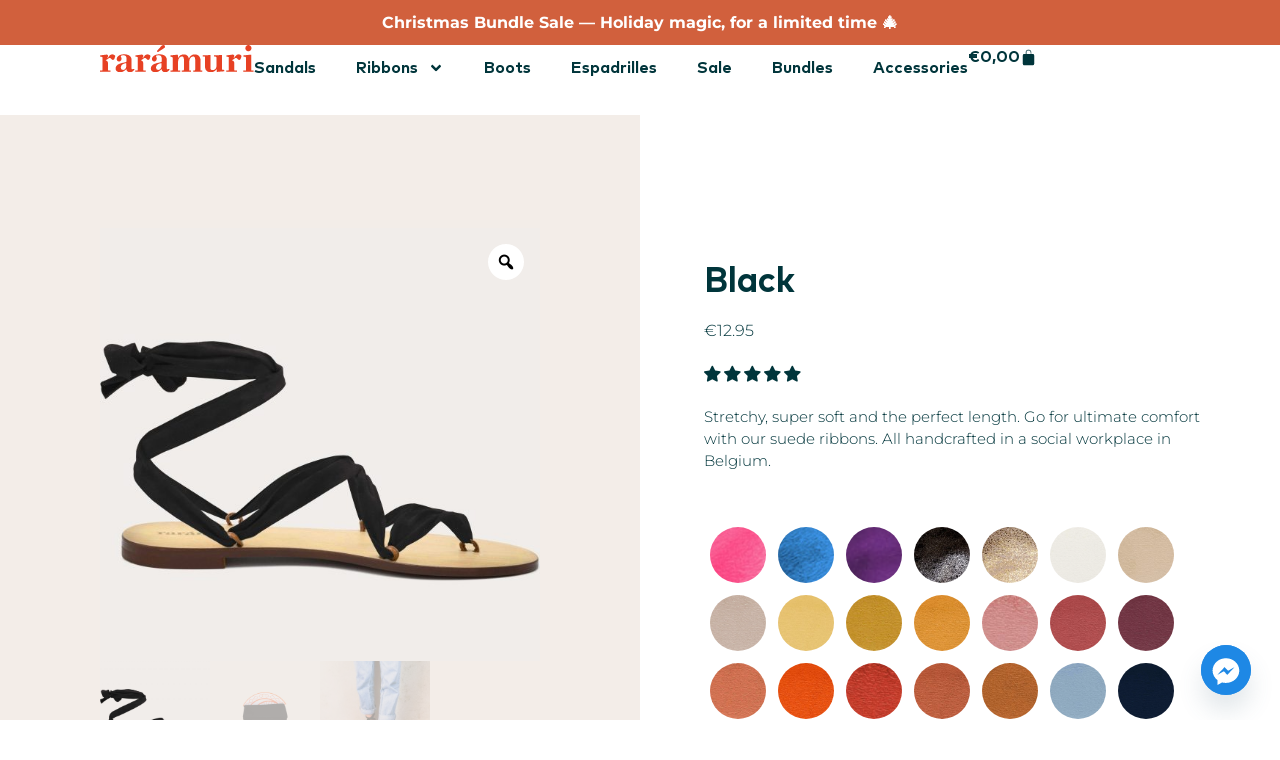

--- FILE ---
content_type: text/html; charset=UTF-8
request_url: https://raramuri.co/en/product/linten-suede-collectie/?attribute_pa_linten=black
body_size: 64978
content:
<!doctype html>
<html lang="en-US">
<head>
	<meta charset="UTF-8">
	<meta name="viewport" content="width=device-width, initial-scale=1">
	<link rel="profile" href="https://gmpg.org/xfn/11">
	<title>Suede ribbons | Rarámuri</title>

<!-- The SEO Framework by Sybre Waaijer -->
<meta name="robots" content="max-snippet:-1,max-image-preview:standard,max-video-preview:-1" />
<link rel="canonical" href="https://raramuri.co/en/product/linten-suede-collectie/" />
<meta name="description" content="Stretchy, super soft and the perfect length. Go for ultimate comfort with our suede ribbons. Handcrafted by the social workplace Kunnig." />
<meta property="og:type" content="product" />
<meta property="og:locale" content="en_US" />
<meta property="og:site_name" content="Rarámuri" />
<meta property="og:title" content="Suede ribbons" />
<meta property="og:description" content="Stretchy, super soft and the perfect length. Go for ultimate comfort with our suede ribbons. Handcrafted by the social workplace Kunnig." />
<meta property="og:url" content="https://raramuri.co/en/product/linten-suede-collectie/" />
<meta property="og:image" content="https://raramuri.co/wp-content/uploads/Cancun_hoofdfoto-1-scaled.jpg" />
<meta property="og:image:width" content="2560" />
<meta property="og:image:height" content="2518" />
<meta property="article:published_time" content="2020-12-17T17:11:01+00:00" />
<meta property="article:modified_time" content="2026-01-01T22:05:24+00:00" />
<meta name="twitter:card" content="summary_large_image" />
<meta name="twitter:title" content="Suede ribbons" />
<meta name="twitter:description" content="Stretchy, super soft and the perfect length. Go for ultimate comfort with our suede ribbons. Handcrafted by the social workplace Kunnig." />
<meta name="twitter:image" content="https://raramuri.co/wp-content/uploads/Cancun_hoofdfoto-1-scaled.jpg" />
<script type="application/ld+json">{"@context":"https://schema.org","@graph":[{"@type":"WebSite","@id":"https://raramuri.co/en/#/schema/WebSite","url":"https://raramuri.co/en/","name":"Rarámuri","inLanguage":"en-US","potentialAction":{"@type":"SearchAction","target":{"@type":"EntryPoint","urlTemplate":"https://raramuri.co/en/search/{search_term_string}/"},"query-input":"required name=search_term_string"},"publisher":{"@type":"Organization","@id":"https://raramuri.co/en/#/schema/Organization","name":"Rarámuri","url":"https://raramuri.co/en/","logo":{"@type":"ImageObject","url":"https://raramuri.co/wp-content/uploads/cropped-favicon.png","contentUrl":"https://raramuri.co/wp-content/uploads/cropped-favicon.png","width":512,"height":512}}},{"@type":"WebPage","@id":"https://raramuri.co/en/product/linten-suede-collectie/","url":"https://raramuri.co/en/product/linten-suede-collectie/","name":"Suede ribbons | Rarámuri","description":"Stretchy, super soft and the perfect length. Go for ultimate comfort with our suede ribbons. Handcrafted by the social workplace Kunnig.","inLanguage":"en-US","isPartOf":{"@id":"https://raramuri.co/en/#/schema/WebSite"},"breadcrumb":{"@type":"BreadcrumbList","@id":"https://raramuri.co/en/#/schema/BreadcrumbList","itemListElement":[{"@type":"ListItem","position":1,"item":"https://raramuri.co/en/","name":"Rarámuri"},{"@type":"ListItem","position":2,"item":"https://raramuri.co/en/shop/","name":"Shop"},{"@type":"ListItem","position":3,"name":"Suede ribbons"}]},"potentialAction":{"@type":"ReadAction","target":"https://raramuri.co/en/product/linten-suede-collectie/"},"datePublished":"2020-12-17T17:11:01+00:00","dateModified":"2026-01-01T22:05:24+00:00"}]}</script>
<!-- / The SEO Framework by Sybre Waaijer | 11.51ms meta | 6.73ms boot -->


<!-- Google Tag Manager by PYS -->
    <script data-cfasync="false" data-pagespeed-no-defer>
	    window.dataLayerPYS = window.dataLayerPYS || [];
	</script>
<!-- End Google Tag Manager by PYS --><!-- Start of Judge.me Core -->
<script data-cfasync='false' class='jdgm-settings-script'>window.jdgmSettings={"pagination":5,"disable_web_reviews":false,"badge_no_review_text":"No reviews","badge_n_reviews_text":"({{ n }}) ","badge_star_color":"#00353b","hide_badge_preview_if_no_reviews":true,"badge_hide_text":false,"enforce_center_preview_badge":false,"widget_title":"Customer Reviews","widget_open_form_text":"Write a review","widget_close_form_text":"Cancel review","widget_refresh_page_text":"Refresh page","widget_summary_text":"Based on {{ number_of_reviews }} review/reviews","widget_no_review_text":"Be the first to write a review","widget_name_field_text":"Name","widget_verified_name_field_text":"Name (public)","widget_name_placeholder_text":"Enter your name (public)","widget_required_field_error_text":"This field is required.","widget_email_field_text":"Email","widget_verified_email_field_text":"Email","widget_email_placeholder_text":"Enter your email (private)","widget_email_field_error_text":"Please enter a valid email address.","widget_rating_field_text":"Rating","widget_review_title_field_text":"Review Title","widget_review_title_placeholder_text":"Give your review a title","widget_review_body_field_text":"Review","widget_review_body_placeholder_text":"Write your comments here","widget_pictures_field_text":"Picture (posting a snap of your sandals would help us a lot 🧡)","widget_submit_review_text":"Post Review","widget_submit_verified_review_text":"Post Verified Review","widget_submit_success_msg_with_auto_publish":"Thank you! Please refresh the page in a few moments to see your review. You can remove or edit your review by logging into \u003ca href='https://judge.me/login' target='_blank' rel='nofollow noopener'\u003eJudge.me\u003c/a\u003e","widget_submit_success_msg_no_auto_publish":"Thank you! Your review will be published as soon as it is approved by the shop admin. You can remove or edit your review by logging into \u003ca href='https://judge.me/login' target='_blank' rel='nofollow noopener'\u003eJudge.me\u003c/a\u003e","widget_show_default_reviews_out_of_total_text":"Showing {{ n_reviews_shown }} out of {{ n_reviews }} reviews.","widget_show_all_link_text":"Show all","widget_show_less_link_text":"Show less","widget_author_said_text":"{{ reviewer_name }} said:","widget_days_text":"{{ n }} days ago","widget_weeks_text":"{{ n }} week/weeks ago","widget_months_text":"{{ n }} month/months ago","widget_years_text":"{{ n }} year/years ago","widget_yesterday_text":"Yesterday","widget_today_text":"Today","widget_replied_text":"\u003e\u003e {{ shop_name }} replied:","widget_read_more_text":"Read more","widget_rating_filter_color":"#02363b","widget_rating_filter_see_all_text":"See all reviews","widget_sorting_most_recent_text":"Most Recent","widget_sorting_highest_rating_text":"Highest Rating","widget_sorting_lowest_rating_text":"Lowest Rating","widget_sorting_with_pictures_text":"Only Pictures","widget_sorting_most_helpful_text":"Most Helpful","widget_open_question_form_text":"Ask a question","widget_reviews_subtab_text":"Reviews","widget_questions_subtab_text":"Questions","widget_question_label_text":"Question","widget_answer_label_text":"Answer","widget_question_placeholder_text":"Write your question here","widget_submit_question_text":"Submit Question","widget_question_submit_success_text":"Thank you for your question! We will notify you once it gets answered.","widget_star_color":"#02363b","verified_badge_text":"Verified Buyer","verified_badge_bg_color":"#b6b7a4","verified_badge_text_color":"#ffffff","verified_badge_placement":"left-of-reviewer-name","widget_review_max_height":5,"widget_hide_border":true,"widget_social_share":false,"widget_thumb":true,"widget_review_location_show":true,"widget_location_format":"country_iso_code","all_reviews_include_out_of_store_products":true,"all_reviews_out_of_store_text":"(out of store)","all_reviews_product_name_prefix_text":"about","enable_review_pictures":true,"enable_question_anwser":false,"review_date_format":"dd/mm/yyyy","widget_product_reviews_subtab_text":"Product Reviews","widget_shop_reviews_subtab_text":"Shop Reviews","widget_sorting_pictures_first_text":"Pictures First","floating_tab_button_name":"★ Judge.me Reviews","floating_tab_title":"Let customers speak for us","floating_tab_url":"","floating_tab_url_enabled":false,"all_reviews_text_badge_text":"Customers rate us {{ shop.metafields.judgeme.all_reviews_rating | round: 1 }}/5 based on {{ shop.metafields.judgeme.all_reviews_count }} reviews.","all_reviews_text_badge_text_branded_style":"{{ shop.metafields.judgeme.all_reviews_rating | round: 1 }} out of 5 stars based on {{ shop.metafields.judgeme.all_reviews_count }} reviews","all_reviews_text_badge_url":"","featured_carousel_title":"Let customers speak for us","featured_carousel_count_text":"from {{ n }} reviews","featured_carousel_url":"","verified_count_badge_url":"","widget_show_histogram":false,"widget_histogram_use_custom_color":true,"widget_star_use_custom_color":true,"widget_verified_badge_use_custom_color":true,"picture_reminder_submit_button":"Upload Pictures","enable_review_videos":true,"widget_sorting_videos_first_text":"Videos First","widget_review_pending_text":"Pending","remove_microdata_snippet":false,"preview_badge_no_question_text":"No questions","preview_badge_n_question_text":"{{ number_of_questions }} question/questions","widget_search_bar_placeholder":"Search reviews","widget_sorting_verified_only_text":"Verified only","featured_carousel_more_reviews_button_text":"Read more reviews","featured_carousel_view_product_button_text":"View product","all_reviews_page_load_more_text":"Load More Reviews","widget_public_name_text":"displayed publicly like","default_reviewer_name_has_non_latin":true,"widget_reviewer_anonymous":"Anonymous","medals_widget_title":"Judge.me Review Medals","widget_invalid_yt_video_url_error_text":"Not a YouTube video URL","widget_max_length_field_error_text":"Please enter no more than {0} characters.","widget_verified_by_shop_text":"Verified by Shop","widget_ugc_title":"Made by us, Shared by you","widget_ugc_subtitle":"Tag us to see your picture featured in our page","widget_ugc_arrows_color":"#ffffff","widget_ugc_primary_button_text":"Buy Now","widget_ugc_secondary_button_text":"Load More","widget_ugc_reviews_button_text":"View Reviews","widget_summary_average_rating_text":"{{ average_rating }} out of 5","widget_media_grid_title":"Customer photos \u0026 videos","widget_media_grid_see_more_text":"See more","widget_verified_by_judgeme_text":"Verified by Judge.me","widget_verified_by_judgeme_text_in_store_medals":"Verified by Judge.me","widget_media_field_exceed_quantity_message":"Sorry, we can only accept {{ max_media }} for one review.","widget_media_field_exceed_limit_message":"{{ file_name }} is too large, please select a {{ media_type }} less than {{ size_limit }}MB.","widget_review_submitted_text":"Review Submitted!","widget_question_submitted_text":"Question Submitted!","widget_close_form_text_question":"Cancel","widget_write_your_answer_here_text":"Write your answer here","widget_show_collected_by_judgeme":false,"widget_collected_by_judgeme_text":"collected by Judge.me","widget_load_more_text":"Load More","widget_full_review_text":"Full Review","widget_read_more_reviews_text":"Read More Reviews","widget_read_questions_text":"Read Questions","widget_questions_and_answers_text":"Questions \u0026 Answers","widget_verified_by_text":"Verified by","widget_number_of_reviews_text":"{{ number_of_reviews }} reviews","widget_back_button_text":"Back","widget_next_button_text":"Next","widget_custom_forms_filter_button":"Filters","custom_forms_style":"vertical","how_reviews_are_collected":"How reviews are collected?","widget_gdpr_statement":"How we use your data: We’ll only contact you about the review you left, and only if necessary. By submitting your review, you agree to Judge.me’s \u003ca href='https://judge.me/terms' target='_blank' rel='nofollow noopener'\u003eterms\u003c/a\u003e, \u003ca href='https://judge.me/privacy' target='_blank' rel='nofollow noopener'\u003eprivacy\u003c/a\u003e and \u003ca href='https://judge.me/content-policy' target='_blank' rel='nofollow noopener'\u003econtent\u003c/a\u003e policies.","platform":"woocommerce","branding_url":"https://judge.me/reviews","branding_text":"Powered by Judge.me","locale":"en","reply_name":"Rarámuri","widget_version":"2.1","footer":true,"autopublish":true,"review_dates":true,"enable_custom_form":false,"can_be_branded":true};</script> <style class='jdgm-settings-style'>.jdgm-xx{left:0}:not(.jdgm-prev-badge__stars)>.jdgm-star{color:#02363b}.jdgm-histogram .jdgm-star.jdgm-star{color:#02363b}.jdgm-preview-badge .jdgm-star.jdgm-star{color:#00353b}.jdgm-histogram .jdgm-histogram__bar-content{background:#02363b}.jdgm-histogram .jdgm-histogram__bar:after{background:#02363b}.jdgm-prev-badge[data-average-rating='0.00']{display:none !important}.jdgm-widget.jdgm-all-reviews-widget,.jdgm-widget .jdgm-rev-widg{border:none;padding:0}.jdgm-author-all-initials{display:none !important}.jdgm-author-last-initial{display:none !important}.jdgm-rev-widg__title{visibility:hidden}.jdgm-rev-widg__summary-text{visibility:hidden}.jdgm-prev-badge__text{visibility:hidden}.jdgm-rev__replier:before{content:'raramuri.co'}.jdgm-rev__prod-link-prefix:before{content:'about'}.jdgm-rev__out-of-store-text:before{content:'(out of store)'}@media only screen and (min-width: 768px){.jdgm-rev__pics .jdgm-rev_all-rev-page-picture-separator,.jdgm-rev__pics .jdgm-rev__product-picture{display:none}}@media only screen and (max-width: 768px){.jdgm-rev__pics .jdgm-rev_all-rev-page-picture-separator,.jdgm-rev__pics .jdgm-rev__product-picture{display:none}}.jdgm-histogram{display:none !important}.jdgm-widget .jdgm-sort-dropdown-wrapper{margin-top:12px}
</style><style class='jdgm-miracle-styles'>
  @-webkit-keyframes jdgm-spin{0%{-webkit-transform:rotate(0deg);-ms-transform:rotate(0deg);transform:rotate(0deg)}100%{-webkit-transform:rotate(359deg);-ms-transform:rotate(359deg);transform:rotate(359deg)}}@keyframes jdgm-spin{0%{-webkit-transform:rotate(0deg);-ms-transform:rotate(0deg);transform:rotate(0deg)}100%{-webkit-transform:rotate(359deg);-ms-transform:rotate(359deg);transform:rotate(359deg)}}@font-face{font-family:'JudgemeStar';src:url("[data-uri]") format("woff");font-weight:normal;font-style:normal}.jdgm-star{font-family:'JudgemeStar';display:inline !important;text-decoration:none !important;padding:0 4px 0 0 !important;margin:0 !important;font-weight:bold;opacity:1;-webkit-font-smoothing:antialiased;-moz-osx-font-smoothing:grayscale}.jdgm-star:hover{opacity:1}.jdgm-star:last-of-type{padding:0 !important}.jdgm-star.jdgm--on:before{content:"\e000"}.jdgm-star.jdgm--off:before{content:"\e001"}.jdgm-star.jdgm--half:before{content:"\e002"}.jdgm-widget *{margin:0;line-height:1.4;-webkit-box-sizing:border-box;-moz-box-sizing:border-box;box-sizing:border-box;-webkit-overflow-scrolling:touch}.jdgm-hidden{display:none !important;visibility:hidden !important}.jdgm-temp-hidden{display:none}.jdgm-spinner{width:40px;height:40px;margin:auto;border-radius:50%;border-top:2px solid #eee;border-right:2px solid #eee;border-bottom:2px solid #eee;border-left:2px solid #ccc;-webkit-animation:jdgm-spin 0.8s infinite linear;animation:jdgm-spin 0.8s infinite linear}.jdgm-prev-badge{display:block !important}

</style>

<script data-cfasync='false' class='jdgm-script'>
!function(e){window.jdgm=window.jdgm||{},jdgm.CDN_HOST="https://cdn.judge.me/",
jdgm.docReady=function(d){(e.attachEvent?"complete"===e.readyState:"loading"!==e.readyState)?
setTimeout(d,0):e.addEventListener("DOMContentLoaded",d)},jdgm.loadCSS=function(d,t,o,a){
!o&&jdgm.loadCSS.requestedUrls.indexOf(d)>=0||(jdgm.loadCSS.requestedUrls.push(d),
(a=e.createElement("link")).rel="stylesheet",a.class="jdgm-stylesheet",a.media="nope!",
a.href=d,a.onload=function(){this.media="all",t&&setTimeout(t)},e.body.appendChild(a))},
jdgm.loadCSS.requestedUrls=[],jdgm.docReady(function(){(window.jdgmLoadCSS||e.querySelectorAll(
".jdgm-widget, .jdgm-all-reviews-page").length>0)&&(jdgmSettings.widget_load_with_code_splitting?
parseFloat(jdgmSettings.widget_version)>=3?jdgm.loadCSS(jdgm.CDN_HOST+"widget_v3/base.css"):
jdgm.loadCSS(jdgm.CDN_HOST+"widget/base.css"):jdgm.loadCSS(jdgm.CDN_HOST+"shopify_v2.css"))})}(document);
</script>
<script async data-cfasync="false" type="text/javascript" src="https://cdn.judge.me/loader.js"></script>
<noscript><link rel="stylesheet" type="text/css" media="all" href="https://cdn.judge.me/shopify_v2.css"></noscript>
<!-- End of Judge.me Core -->
<script type='application/javascript' id='pys-version-script'>console.log('PixelYourSite PRO version 12.3.4.1');</script>
<link rel='dns-prefetch' href='//cdn.jsdelivr.net' />
<link rel='dns-prefetch' href='//code.jquery.com' />
<link rel="alternate" type="application/rss+xml" title="Rarámuri &raquo; Feed" href="https://raramuri.co/en/feed/" />
<link rel="alternate" type="application/rss+xml" title="Rarámuri &raquo; Comments Feed" href="https://raramuri.co/en/comments/feed/" />
<link rel="alternate" title="oEmbed (JSON)" type="application/json+oembed" href="https://raramuri.co/en/wp-json/oembed/1.0/embed?url=https%3A%2F%2Fraramuri.co%2Fen%2Fproduct%2Flinten-suede-collectie%2F" />
<link rel="alternate" title="oEmbed (XML)" type="text/xml+oembed" href="https://raramuri.co/en/wp-json/oembed/1.0/embed?url=https%3A%2F%2Fraramuri.co%2Fen%2Fproduct%2Flinten-suede-collectie%2F&#038;format=xml" />
<style id='wp-img-auto-sizes-contain-inline-css'>
img:is([sizes=auto i],[sizes^="auto," i]){contain-intrinsic-size:3000px 1500px}
/*# sourceURL=wp-img-auto-sizes-contain-inline-css */
</style>
<link rel='stylesheet' id='wooco-blocks-css' href='https://raramuri.co/wp-content/plugins/wpc-composite-products-premium/assets/css/blocks.css?ver=7.6.8' media='all' />
<link rel='stylesheet' id='acfwf-wc-cart-block-integration-css' href='https://raramuri.co/wp-content/plugins/advanced-coupons-for-woocommerce-free/dist/assets/index-467dde24.css?ver=1766070525' media='all' />
<link rel='stylesheet' id='acfwf-wc-checkout-block-integration-css' href='https://raramuri.co/wp-content/plugins/advanced-coupons-for-woocommerce-free/dist/assets/index-2a7d8588.css?ver=1766070525' media='all' />
<style id='wp-emoji-styles-inline-css'>

	img.wp-smiley, img.emoji {
		display: inline !important;
		border: none !important;
		box-shadow: none !important;
		height: 1em !important;
		width: 1em !important;
		margin: 0 0.07em !important;
		vertical-align: -0.1em !important;
		background: none !important;
		padding: 0 !important;
	}
/*# sourceURL=wp-emoji-styles-inline-css */
</style>
<link rel='stylesheet' id='wp-block-library-css' href='https://raramuri.co/wp-includes/css/dist/block-library/style.min.css?ver=6.9' media='all' />
<link rel='stylesheet' id='acfw-blocks-frontend-css' href='https://raramuri.co/wp-content/plugins/advanced-coupons-for-woocommerce-free/css/acfw-blocks-frontend.css?ver=4.7.1' media='all' />
<style id='filebird-block-filebird-gallery-style-inline-css'>
ul.filebird-block-filebird-gallery{margin:auto!important;padding:0!important;width:100%}ul.filebird-block-filebird-gallery.layout-grid{display:grid;grid-gap:20px;align-items:stretch;grid-template-columns:repeat(var(--columns),1fr);justify-items:stretch}ul.filebird-block-filebird-gallery.layout-grid li img{border:1px solid #ccc;box-shadow:2px 2px 6px 0 rgba(0,0,0,.3);height:100%;max-width:100%;-o-object-fit:cover;object-fit:cover;width:100%}ul.filebird-block-filebird-gallery.layout-masonry{-moz-column-count:var(--columns);-moz-column-gap:var(--space);column-gap:var(--space);-moz-column-width:var(--min-width);columns:var(--min-width) var(--columns);display:block;overflow:auto}ul.filebird-block-filebird-gallery.layout-masonry li{margin-bottom:var(--space)}ul.filebird-block-filebird-gallery li{list-style:none}ul.filebird-block-filebird-gallery li figure{height:100%;margin:0;padding:0;position:relative;width:100%}ul.filebird-block-filebird-gallery li figure figcaption{background:linear-gradient(0deg,rgba(0,0,0,.7),rgba(0,0,0,.3) 70%,transparent);bottom:0;box-sizing:border-box;color:#fff;font-size:.8em;margin:0;max-height:100%;overflow:auto;padding:3em .77em .7em;position:absolute;text-align:center;width:100%;z-index:2}ul.filebird-block-filebird-gallery li figure figcaption a{color:inherit}.fb-block-hover-animation-zoomIn figure{overflow:hidden}.fb-block-hover-animation-zoomIn figure img{transform:scale(1);transition:.3s ease-in-out}.fb-block-hover-animation-zoomIn figure:hover img{transform:scale(1.3)}.fb-block-hover-animation-shine figure{overflow:hidden;position:relative}.fb-block-hover-animation-shine figure:before{background:linear-gradient(90deg,hsla(0,0%,100%,0) 0,hsla(0,0%,100%,.3));content:"";display:block;height:100%;left:-75%;position:absolute;top:0;transform:skewX(-25deg);width:50%;z-index:2}.fb-block-hover-animation-shine figure:hover:before{animation:shine .75s}@keyframes shine{to{left:125%}}.fb-block-hover-animation-opacity figure{overflow:hidden}.fb-block-hover-animation-opacity figure img{opacity:1;transition:.3s ease-in-out}.fb-block-hover-animation-opacity figure:hover img{opacity:.5}.fb-block-hover-animation-grayscale figure img{filter:grayscale(100%);transition:.3s ease-in-out}.fb-block-hover-animation-grayscale figure:hover img{filter:grayscale(0)}

/*# sourceURL=https://raramuri.co/wp-content/plugins/filebird-pro/blocks/filebird-gallery/build/style-index.css */
</style>
<style id='global-styles-inline-css'>
:root{--wp--preset--aspect-ratio--square: 1;--wp--preset--aspect-ratio--4-3: 4/3;--wp--preset--aspect-ratio--3-4: 3/4;--wp--preset--aspect-ratio--3-2: 3/2;--wp--preset--aspect-ratio--2-3: 2/3;--wp--preset--aspect-ratio--16-9: 16/9;--wp--preset--aspect-ratio--9-16: 9/16;--wp--preset--color--black: #000000;--wp--preset--color--cyan-bluish-gray: #abb8c3;--wp--preset--color--white: #ffffff;--wp--preset--color--pale-pink: #f78da7;--wp--preset--color--vivid-red: #cf2e2e;--wp--preset--color--luminous-vivid-orange: #ff6900;--wp--preset--color--luminous-vivid-amber: #fcb900;--wp--preset--color--light-green-cyan: #7bdcb5;--wp--preset--color--vivid-green-cyan: #00d084;--wp--preset--color--pale-cyan-blue: #8ed1fc;--wp--preset--color--vivid-cyan-blue: #0693e3;--wp--preset--color--vivid-purple: #9b51e0;--wp--preset--gradient--vivid-cyan-blue-to-vivid-purple: linear-gradient(135deg,rgb(6,147,227) 0%,rgb(155,81,224) 100%);--wp--preset--gradient--light-green-cyan-to-vivid-green-cyan: linear-gradient(135deg,rgb(122,220,180) 0%,rgb(0,208,130) 100%);--wp--preset--gradient--luminous-vivid-amber-to-luminous-vivid-orange: linear-gradient(135deg,rgb(252,185,0) 0%,rgb(255,105,0) 100%);--wp--preset--gradient--luminous-vivid-orange-to-vivid-red: linear-gradient(135deg,rgb(255,105,0) 0%,rgb(207,46,46) 100%);--wp--preset--gradient--very-light-gray-to-cyan-bluish-gray: linear-gradient(135deg,rgb(238,238,238) 0%,rgb(169,184,195) 100%);--wp--preset--gradient--cool-to-warm-spectrum: linear-gradient(135deg,rgb(74,234,220) 0%,rgb(151,120,209) 20%,rgb(207,42,186) 40%,rgb(238,44,130) 60%,rgb(251,105,98) 80%,rgb(254,248,76) 100%);--wp--preset--gradient--blush-light-purple: linear-gradient(135deg,rgb(255,206,236) 0%,rgb(152,150,240) 100%);--wp--preset--gradient--blush-bordeaux: linear-gradient(135deg,rgb(254,205,165) 0%,rgb(254,45,45) 50%,rgb(107,0,62) 100%);--wp--preset--gradient--luminous-dusk: linear-gradient(135deg,rgb(255,203,112) 0%,rgb(199,81,192) 50%,rgb(65,88,208) 100%);--wp--preset--gradient--pale-ocean: linear-gradient(135deg,rgb(255,245,203) 0%,rgb(182,227,212) 50%,rgb(51,167,181) 100%);--wp--preset--gradient--electric-grass: linear-gradient(135deg,rgb(202,248,128) 0%,rgb(113,206,126) 100%);--wp--preset--gradient--midnight: linear-gradient(135deg,rgb(2,3,129) 0%,rgb(40,116,252) 100%);--wp--preset--font-size--small: 13px;--wp--preset--font-size--medium: 20px;--wp--preset--font-size--large: 36px;--wp--preset--font-size--x-large: 42px;--wp--preset--spacing--20: 0.44rem;--wp--preset--spacing--30: 0.67rem;--wp--preset--spacing--40: 1rem;--wp--preset--spacing--50: 1.5rem;--wp--preset--spacing--60: 2.25rem;--wp--preset--spacing--70: 3.38rem;--wp--preset--spacing--80: 5.06rem;--wp--preset--shadow--natural: 6px 6px 9px rgba(0, 0, 0, 0.2);--wp--preset--shadow--deep: 12px 12px 50px rgba(0, 0, 0, 0.4);--wp--preset--shadow--sharp: 6px 6px 0px rgba(0, 0, 0, 0.2);--wp--preset--shadow--outlined: 6px 6px 0px -3px rgb(255, 255, 255), 6px 6px rgb(0, 0, 0);--wp--preset--shadow--crisp: 6px 6px 0px rgb(0, 0, 0);}:root { --wp--style--global--content-size: 800px;--wp--style--global--wide-size: 1200px; }:where(body) { margin: 0; }.wp-site-blocks > .alignleft { float: left; margin-right: 2em; }.wp-site-blocks > .alignright { float: right; margin-left: 2em; }.wp-site-blocks > .aligncenter { justify-content: center; margin-left: auto; margin-right: auto; }:where(.wp-site-blocks) > * { margin-block-start: 24px; margin-block-end: 0; }:where(.wp-site-blocks) > :first-child { margin-block-start: 0; }:where(.wp-site-blocks) > :last-child { margin-block-end: 0; }:root { --wp--style--block-gap: 24px; }:root :where(.is-layout-flow) > :first-child{margin-block-start: 0;}:root :where(.is-layout-flow) > :last-child{margin-block-end: 0;}:root :where(.is-layout-flow) > *{margin-block-start: 24px;margin-block-end: 0;}:root :where(.is-layout-constrained) > :first-child{margin-block-start: 0;}:root :where(.is-layout-constrained) > :last-child{margin-block-end: 0;}:root :where(.is-layout-constrained) > *{margin-block-start: 24px;margin-block-end: 0;}:root :where(.is-layout-flex){gap: 24px;}:root :where(.is-layout-grid){gap: 24px;}.is-layout-flow > .alignleft{float: left;margin-inline-start: 0;margin-inline-end: 2em;}.is-layout-flow > .alignright{float: right;margin-inline-start: 2em;margin-inline-end: 0;}.is-layout-flow > .aligncenter{margin-left: auto !important;margin-right: auto !important;}.is-layout-constrained > .alignleft{float: left;margin-inline-start: 0;margin-inline-end: 2em;}.is-layout-constrained > .alignright{float: right;margin-inline-start: 2em;margin-inline-end: 0;}.is-layout-constrained > .aligncenter{margin-left: auto !important;margin-right: auto !important;}.is-layout-constrained > :where(:not(.alignleft):not(.alignright):not(.alignfull)){max-width: var(--wp--style--global--content-size);margin-left: auto !important;margin-right: auto !important;}.is-layout-constrained > .alignwide{max-width: var(--wp--style--global--wide-size);}body .is-layout-flex{display: flex;}.is-layout-flex{flex-wrap: wrap;align-items: center;}.is-layout-flex > :is(*, div){margin: 0;}body .is-layout-grid{display: grid;}.is-layout-grid > :is(*, div){margin: 0;}body{padding-top: 0px;padding-right: 0px;padding-bottom: 0px;padding-left: 0px;}a:where(:not(.wp-element-button)){text-decoration: underline;}:root :where(.wp-element-button, .wp-block-button__link){background-color: #32373c;border-width: 0;color: #fff;font-family: inherit;font-size: inherit;font-style: inherit;font-weight: inherit;letter-spacing: inherit;line-height: inherit;padding-top: calc(0.667em + 2px);padding-right: calc(1.333em + 2px);padding-bottom: calc(0.667em + 2px);padding-left: calc(1.333em + 2px);text-decoration: none;text-transform: inherit;}.has-black-color{color: var(--wp--preset--color--black) !important;}.has-cyan-bluish-gray-color{color: var(--wp--preset--color--cyan-bluish-gray) !important;}.has-white-color{color: var(--wp--preset--color--white) !important;}.has-pale-pink-color{color: var(--wp--preset--color--pale-pink) !important;}.has-vivid-red-color{color: var(--wp--preset--color--vivid-red) !important;}.has-luminous-vivid-orange-color{color: var(--wp--preset--color--luminous-vivid-orange) !important;}.has-luminous-vivid-amber-color{color: var(--wp--preset--color--luminous-vivid-amber) !important;}.has-light-green-cyan-color{color: var(--wp--preset--color--light-green-cyan) !important;}.has-vivid-green-cyan-color{color: var(--wp--preset--color--vivid-green-cyan) !important;}.has-pale-cyan-blue-color{color: var(--wp--preset--color--pale-cyan-blue) !important;}.has-vivid-cyan-blue-color{color: var(--wp--preset--color--vivid-cyan-blue) !important;}.has-vivid-purple-color{color: var(--wp--preset--color--vivid-purple) !important;}.has-black-background-color{background-color: var(--wp--preset--color--black) !important;}.has-cyan-bluish-gray-background-color{background-color: var(--wp--preset--color--cyan-bluish-gray) !important;}.has-white-background-color{background-color: var(--wp--preset--color--white) !important;}.has-pale-pink-background-color{background-color: var(--wp--preset--color--pale-pink) !important;}.has-vivid-red-background-color{background-color: var(--wp--preset--color--vivid-red) !important;}.has-luminous-vivid-orange-background-color{background-color: var(--wp--preset--color--luminous-vivid-orange) !important;}.has-luminous-vivid-amber-background-color{background-color: var(--wp--preset--color--luminous-vivid-amber) !important;}.has-light-green-cyan-background-color{background-color: var(--wp--preset--color--light-green-cyan) !important;}.has-vivid-green-cyan-background-color{background-color: var(--wp--preset--color--vivid-green-cyan) !important;}.has-pale-cyan-blue-background-color{background-color: var(--wp--preset--color--pale-cyan-blue) !important;}.has-vivid-cyan-blue-background-color{background-color: var(--wp--preset--color--vivid-cyan-blue) !important;}.has-vivid-purple-background-color{background-color: var(--wp--preset--color--vivid-purple) !important;}.has-black-border-color{border-color: var(--wp--preset--color--black) !important;}.has-cyan-bluish-gray-border-color{border-color: var(--wp--preset--color--cyan-bluish-gray) !important;}.has-white-border-color{border-color: var(--wp--preset--color--white) !important;}.has-pale-pink-border-color{border-color: var(--wp--preset--color--pale-pink) !important;}.has-vivid-red-border-color{border-color: var(--wp--preset--color--vivid-red) !important;}.has-luminous-vivid-orange-border-color{border-color: var(--wp--preset--color--luminous-vivid-orange) !important;}.has-luminous-vivid-amber-border-color{border-color: var(--wp--preset--color--luminous-vivid-amber) !important;}.has-light-green-cyan-border-color{border-color: var(--wp--preset--color--light-green-cyan) !important;}.has-vivid-green-cyan-border-color{border-color: var(--wp--preset--color--vivid-green-cyan) !important;}.has-pale-cyan-blue-border-color{border-color: var(--wp--preset--color--pale-cyan-blue) !important;}.has-vivid-cyan-blue-border-color{border-color: var(--wp--preset--color--vivid-cyan-blue) !important;}.has-vivid-purple-border-color{border-color: var(--wp--preset--color--vivid-purple) !important;}.has-vivid-cyan-blue-to-vivid-purple-gradient-background{background: var(--wp--preset--gradient--vivid-cyan-blue-to-vivid-purple) !important;}.has-light-green-cyan-to-vivid-green-cyan-gradient-background{background: var(--wp--preset--gradient--light-green-cyan-to-vivid-green-cyan) !important;}.has-luminous-vivid-amber-to-luminous-vivid-orange-gradient-background{background: var(--wp--preset--gradient--luminous-vivid-amber-to-luminous-vivid-orange) !important;}.has-luminous-vivid-orange-to-vivid-red-gradient-background{background: var(--wp--preset--gradient--luminous-vivid-orange-to-vivid-red) !important;}.has-very-light-gray-to-cyan-bluish-gray-gradient-background{background: var(--wp--preset--gradient--very-light-gray-to-cyan-bluish-gray) !important;}.has-cool-to-warm-spectrum-gradient-background{background: var(--wp--preset--gradient--cool-to-warm-spectrum) !important;}.has-blush-light-purple-gradient-background{background: var(--wp--preset--gradient--blush-light-purple) !important;}.has-blush-bordeaux-gradient-background{background: var(--wp--preset--gradient--blush-bordeaux) !important;}.has-luminous-dusk-gradient-background{background: var(--wp--preset--gradient--luminous-dusk) !important;}.has-pale-ocean-gradient-background{background: var(--wp--preset--gradient--pale-ocean) !important;}.has-electric-grass-gradient-background{background: var(--wp--preset--gradient--electric-grass) !important;}.has-midnight-gradient-background{background: var(--wp--preset--gradient--midnight) !important;}.has-small-font-size{font-size: var(--wp--preset--font-size--small) !important;}.has-medium-font-size{font-size: var(--wp--preset--font-size--medium) !important;}.has-large-font-size{font-size: var(--wp--preset--font-size--large) !important;}.has-x-large-font-size{font-size: var(--wp--preset--font-size--x-large) !important;}
:root :where(.wp-block-pullquote){font-size: 1.5em;line-height: 1.6;}
/*# sourceURL=global-styles-inline-css */
</style>
<link rel='stylesheet' id='woocommerce-layout-css' href='https://raramuri.co/wp-content/plugins/woocommerce/assets/css/woocommerce-layout.css?ver=10.4.3' media='all' />
<link rel='stylesheet' id='woocommerce-smallscreen-css' href='https://raramuri.co/wp-content/plugins/woocommerce/assets/css/woocommerce-smallscreen.css?ver=10.4.3' media='only screen and (max-width: 768px)' />
<link rel='stylesheet' id='woocommerce-general-css' href='https://raramuri.co/wp-content/plugins/woocommerce/assets/css/woocommerce.css?ver=10.4.3' media='all' />
<style id='woocommerce-inline-inline-css'>
.woocommerce form .form-row .required { visibility: visible; }
/*# sourceURL=woocommerce-inline-inline-css */
</style>
<link rel='stylesheet' id='trp-language-switcher-style-css' href='https://raramuri.co/wp-content/plugins/translatepress-multilingual/assets/css/trp-language-switcher.css?ver=3.0.7' media='all' />
<link rel='stylesheet' id='metorik-css-css' href='https://raramuri.co/wp-content/plugins/metorik-helper/assets/css/metorik.css?ver=2.0.10' media='all' />
<link rel='stylesheet' id='sendcloud-checkout-css-css' href='https://raramuri.co/wp-content/plugins/sendcloud-shipping/resources/css/sendcloud-checkout.css?ver=2.4.5' media='all' />
<link rel='stylesheet' id='woo-variation-gallery-slider-css' href='https://raramuri.co/wp-content/plugins/woo-variation-gallery/assets/css/slick.min.css?ver=1.8.1' media='all' />
<link rel='stylesheet' id='dashicons-css' href='https://raramuri.co/wp-includes/css/dashicons.min.css?ver=6.9' media='all' />
<style id='dashicons-inline-css'>
[data-font="Dashicons"]:before {font-family: 'Dashicons' !important;content: attr(data-icon) !important;speak: none !important;font-weight: normal !important;font-variant: normal !important;text-transform: none !important;line-height: 1 !important;font-style: normal !important;-webkit-font-smoothing: antialiased !important;-moz-osx-font-smoothing: grayscale !important;}
/*# sourceURL=dashicons-inline-css */
</style>
<link rel='stylesheet' id='woo-variation-gallery-css' href='https://raramuri.co/wp-content/plugins/woo-variation-gallery/assets/css/frontend.min.css?ver=1751540458' media='all' />
<style id='woo-variation-gallery-inline-css'>
:root {--wvg-thumbnail-item: 4;--wvg-thumbnail-item-gap: 0px;--wvg-single-image-size: 600px;--wvg-gallery-width: 100%;--wvg-gallery-margin: 30px;}/* Default Width */.woo-variation-product-gallery {max-width: 100% !important;width: 100%;}/* Medium Devices, Desktops *//* Small Devices, Tablets */@media only screen and (max-width: 768px) {.woo-variation-product-gallery {width: 720px;max-width: 100% !important;}}/* Extra Small Devices, Phones */@media only screen and (max-width: 480px) {.woo-variation-product-gallery {width: 320px;max-width: 100% !important;}}
/*# sourceURL=woo-variation-gallery-inline-css */
</style>
<link rel='stylesheet' id='woo-variation-swatches-css' href='https://raramuri.co/wp-content/plugins/woo-variation-swatches/assets/css/frontend.min.css?ver=1762886168' media='all' />
<style id='woo-variation-swatches-inline-css'>
:root {
--wvs-tick:url("data:image/svg+xml;utf8,%3Csvg filter='drop-shadow(0px 0px 2px rgb(0 0 0 / .8))' xmlns='http://www.w3.org/2000/svg'  viewBox='0 0 30 30'%3E%3Cpath fill='none' stroke='%23ffffff' stroke-linecap='round' stroke-linejoin='round' stroke-width='4' d='M4 16L11 23 27 7'/%3E%3C/svg%3E");

--wvs-cross:url("data:image/svg+xml;utf8,%3Csvg filter='drop-shadow(0px 0px 5px rgb(255 255 255 / .6))' xmlns='http://www.w3.org/2000/svg' width='72px' height='72px' viewBox='0 0 24 24'%3E%3Cpath fill='none' stroke='%23ff0000' stroke-linecap='round' stroke-width='0.6' d='M5 5L19 19M19 5L5 19'/%3E%3C/svg%3E");
--wvs-single-product-item-width:60px;
--wvs-single-product-item-height:60px;
--wvs-single-product-item-font-size:20px}
/*# sourceURL=woo-variation-swatches-inline-css */
</style>
<link rel='stylesheet' id='wooco-frontend-css' href='https://raramuri.co/wp-content/plugins/wpc-composite-products-premium/assets/css/frontend.css?ver=7.6.8' media='all' />
<link rel='stylesheet' id='ywgc-frontend-css' href='https://raramuri.co/wp-content/plugins/yith-woocommerce-gift-cards/assets/css/ywgc-frontend.css?ver=4.31.0' media='all' />
<style id='ywgc-frontend-inline-css'>

                    .ywgc_apply_gift_card_button{
                        background-color:#448a85 !important;
                        color:#ffffff!important;
                    }
                    .ywgc_apply_gift_card_button:hover{
                        background-color:#4ac4aa!important;
                        color:#ffffff!important;
                    }
                    .ywgc_enter_code{
                        background-color:#ffffff;
                        color:#000000;
                    }
                    .ywgc_enter_code:hover{
                        background-color:#ffffff;
                        color: #000000;
                    }
                    .gift-cards-list button{
                        border: 1px solid #000000;
                    }
                    .selected_image_parent{
                        border: 2px dashed #000000 !important;
                    }
                    .ywgc-preset-image.selected_image_parent:after{
                        background-color: #000000;
                    }
                    .ywgc-predefined-amount-button.selected_button{
                        background-color: #000000;
                    }
                    .ywgc-on-sale-text{
                        color:#000000;
                    }
                    .ywgc-choose-image.ywgc-choose-template:hover{
                        background: rgba(0, 0, 0, 0.9);
                    }
                    .ywgc-choose-image.ywgc-choose-template{
                        background: rgba(0, 0, 0, 0.8);
                    }
                    .ui-datepicker a.ui-state-active, .ui-datepicker a.ui-state-hover {
                        background:#000000 !important;
                        color: white;
                    }
                    .ywgc-form-preview-separator{
                        background-color: #000000;
                    }
                    .ywgc-form-preview-amount{
                        color: #000000;
                    }
                    #ywgc-manual-amount{
                        border: 1px solid #000000;
                    }
                    .ywgc-template-categories a:hover,
                    .ywgc-template-categories a.ywgc-category-selected{
                        color: #000000;
                    }
                    .ywgc-design-list-modal .ywgc-preset-image:before {
                        background-color: #000000;
                    }
                    .ywgc-custom-upload-container-modal .ywgc-custom-design-modal-preview-close {
                        background-color: #000000;
                    }
           
/*# sourceURL=ywgc-frontend-inline-css */
</style>
<link rel='stylesheet' id='jquery-ui-css-css' href='//code.jquery.com/ui/1.13.1/themes/smoothness/jquery-ui.css?ver=1' media='all' />
<link rel='stylesheet' id='parent-style-css' href='https://raramuri.co/wp-content/themes/hello-elementor/style.css?ver=6.9' media='all' />
<link rel='stylesheet' id='child-style-css' href='https://raramuri.co/wp-content/themes/webtica-theme/style.css?ver=6.9' media='all' />
<link rel='stylesheet' id='hello-elementor-css' href='https://raramuri.co/wp-content/themes/hello-elementor/assets/css/reset.css?ver=3.4.6' media='all' />
<link rel='stylesheet' id='hello-elementor-theme-style-css' href='https://raramuri.co/wp-content/themes/hello-elementor/assets/css/theme.css?ver=3.4.6' media='all' />
<link rel='stylesheet' id='hello-elementor-header-footer-css' href='https://raramuri.co/wp-content/themes/hello-elementor/assets/css/header-footer.css?ver=3.4.6' media='all' />
<link rel='stylesheet' id='elementor-frontend-css' href='https://raramuri.co/wp-content/plugins/elementor/assets/css/frontend.min.css?ver=3.34.3' media='all' />
<link rel='stylesheet' id='widget-heading-css' href='https://raramuri.co/wp-content/plugins/elementor/assets/css/widget-heading.min.css?ver=3.34.3' media='all' />
<link rel='stylesheet' id='widget-image-css' href='https://raramuri.co/wp-content/plugins/elementor/assets/css/widget-image.min.css?ver=3.34.3' media='all' />
<link rel='stylesheet' id='widget-nav-menu-css' href='https://raramuri.co/wp-content/plugins/elementor-pro/assets/css/widget-nav-menu.min.css?ver=3.34.3' media='all' />
<link rel='stylesheet' id='widget-woocommerce-menu-cart-css' href='https://raramuri.co/wp-content/plugins/elementor-pro/assets/css/widget-woocommerce-menu-cart.min.css?ver=3.34.3' media='all' />
<link rel='stylesheet' id='e-sticky-css' href='https://raramuri.co/wp-content/plugins/elementor-pro/assets/css/modules/sticky.min.css?ver=3.34.3' media='all' />
<link rel='stylesheet' id='widget-form-css' href='https://raramuri.co/wp-content/plugins/elementor-pro/assets/css/widget-form.min.css?ver=3.34.3' media='all' />
<link rel='stylesheet' id='widget-icon-list-css' href='https://raramuri.co/wp-content/plugins/elementor/assets/css/widget-icon-list.min.css?ver=3.34.3' media='all' />
<link rel='stylesheet' id='widget-social-icons-css' href='https://raramuri.co/wp-content/plugins/elementor/assets/css/widget-social-icons.min.css?ver=3.34.3' media='all' />
<link rel='stylesheet' id='e-apple-webkit-css' href='https://raramuri.co/wp-content/plugins/elementor/assets/css/conditionals/apple-webkit.min.css?ver=3.34.3' media='all' />
<link rel='stylesheet' id='widget-woocommerce-product-images-css' href='https://raramuri.co/wp-content/plugins/elementor-pro/assets/css/widget-woocommerce-product-images.min.css?ver=3.34.3' media='all' />
<link rel='stylesheet' id='widget-woocommerce-product-add-to-cart-css' href='https://raramuri.co/wp-content/plugins/elementor-pro/assets/css/widget-woocommerce-product-add-to-cart.min.css?ver=3.34.3' media='all' />
<link rel='stylesheet' id='swiper-css' href='https://raramuri.co/wp-content/plugins/elementor/assets/lib/swiper/v8/css/swiper.min.css?ver=8.4.5' media='all' />
<link rel='stylesheet' id='e-swiper-css' href='https://raramuri.co/wp-content/plugins/elementor/assets/css/conditionals/e-swiper.min.css?ver=3.34.3' media='all' />
<link rel='stylesheet' id='widget-image-carousel-css' href='https://raramuri.co/wp-content/plugins/elementor/assets/css/widget-image-carousel.min.css?ver=3.34.3' media='all' />
<link rel='stylesheet' id='widget-toggle-css' href='https://raramuri.co/wp-content/plugins/elementor/assets/css/widget-toggle.min.css?ver=3.34.3' media='all' />
<link rel='stylesheet' id='widget-woocommerce-products-css' href='https://raramuri.co/wp-content/plugins/elementor-pro/assets/css/widget-woocommerce-products.min.css?ver=3.34.3' media='all' />
<link rel='stylesheet' id='widget-spacer-css' href='https://raramuri.co/wp-content/plugins/elementor/assets/css/widget-spacer.min.css?ver=3.34.3' media='all' />
<link rel='stylesheet' id='e-animation-slideInLeft-css' href='https://raramuri.co/wp-content/plugins/elementor/assets/lib/animations/styles/slideInLeft.min.css?ver=3.34.3' media='all' />
<link rel='stylesheet' id='e-animation-sink-css' href='https://raramuri.co/wp-content/plugins/elementor/assets/lib/animations/styles/e-animation-sink.min.css?ver=3.34.3' media='all' />
<link rel='stylesheet' id='e-animation-zoomIn-css' href='https://raramuri.co/wp-content/plugins/elementor/assets/lib/animations/styles/zoomIn.min.css?ver=3.34.3' media='all' />
<link rel='stylesheet' id='e-popup-css' href='https://raramuri.co/wp-content/plugins/elementor-pro/assets/css/conditionals/popup.min.css?ver=3.34.3' media='all' />
<link rel='stylesheet' id='e-animation-slideInUp-css' href='https://raramuri.co/wp-content/plugins/elementor/assets/lib/animations/styles/slideInUp.min.css?ver=3.34.3' media='all' />
<link rel='stylesheet' id='elementor-post-9-css' href='https://raramuri.co/wp-content/uploads/elementor/css/post-9.css?ver=1769523020' media='all' />
<link rel='stylesheet' id='filebird-elementor-frontend-css' href='https://raramuri.co/wp-content/plugins/filebird-pro/includes/PageBuilders/Elementor/assets/css/frontend.css?ver=6.5.2' media='all' />
<link rel='stylesheet' id='uael-frontend-css' href='https://raramuri.co/wp-content/plugins/ultimate-elementor/assets/min-css/uael-frontend.min.css?ver=1.42.3' media='all' />
<link rel='stylesheet' id='uael-teammember-social-icons-css' href='https://raramuri.co/wp-content/plugins/elementor/assets/css/widget-social-icons.min.css?ver=3.24.0' media='all' />
<link rel='stylesheet' id='uael-social-share-icons-brands-css' href='https://raramuri.co/wp-content/plugins/elementor/assets/lib/font-awesome/css/brands.css?ver=5.15.3' media='all' />
<link rel='stylesheet' id='uael-social-share-icons-fontawesome-css' href='https://raramuri.co/wp-content/plugins/elementor/assets/lib/font-awesome/css/fontawesome.css?ver=5.15.3' media='all' />
<link rel='stylesheet' id='uael-nav-menu-icons-css' href='https://raramuri.co/wp-content/plugins/elementor/assets/lib/font-awesome/css/solid.css?ver=5.15.3' media='all' />
<link rel='stylesheet' id='font-awesome-5-all-css' href='https://raramuri.co/wp-content/plugins/elementor/assets/lib/font-awesome/css/all.min.css?ver=3.34.3' media='all' />
<link rel='stylesheet' id='font-awesome-4-shim-css' href='https://raramuri.co/wp-content/plugins/elementor/assets/lib/font-awesome/css/v4-shims.min.css?ver=3.34.3' media='all' />
<link rel='stylesheet' id='she-header-style-css' href='https://raramuri.co/wp-content/plugins/sticky-header-effects-for-elementor/assets/css/she-header-style.css?ver=2.1.7' media='all' />
<link rel='stylesheet' id='elementor-post-123-css' href='https://raramuri.co/wp-content/uploads/elementor/css/post-123.css?ver=1769523020' media='all' />
<link rel='stylesheet' id='elementor-post-100-css' href='https://raramuri.co/wp-content/uploads/elementor/css/post-100.css?ver=1769523020' media='all' />
<link rel='stylesheet' id='elementor-post-2734-css' href='https://raramuri.co/wp-content/uploads/elementor/css/post-2734.css?ver=1769523020' media='all' />
<link rel='stylesheet' id='elementor-post-428386-css' href='https://raramuri.co/wp-content/uploads/elementor/css/post-428386.css?ver=1769523020' media='all' />
<link rel='stylesheet' id='elementor-post-6778-css' href='https://raramuri.co/wp-content/uploads/elementor/css/post-6778.css?ver=1769523020' media='all' />
<link rel='stylesheet' id='elementor-post-3946-css' href='https://raramuri.co/wp-content/uploads/elementor/css/post-3946.css?ver=1769523020' media='all' />
<link rel='stylesheet' id='e-woocommerce-notices-css' href='https://raramuri.co/wp-content/plugins/elementor-pro/assets/css/woocommerce-notices.min.css?ver=3.34.3' media='all' />
<link rel='stylesheet' id='mollie-applepaydirect-css' href='https://raramuri.co/wp-content/plugins/mollie-payments-for-woocommerce/public/css/mollie-applepaydirect.min.css?ver=1768818886' media='screen' />
<link rel='stylesheet' id='chaty-front-css-css' href='https://raramuri.co/wp-content/plugins/chaty/css/chaty-front.min.css?ver=3.5.11660121292' media='all' />
<link rel='stylesheet' id='wcwl_frontend-css' href='https://raramuri.co/wp-content/plugins/woocommerce-waitlist/includes/css/src/wcwl_frontend.min.css?ver=2.5.0' media='all' />
<link rel='stylesheet' id='elementor-gf-local-roboto-css' href='https://raramuri.co/wp-content/uploads/elementor/google-fonts/css/roboto.css?ver=1751398156' media='all' />
<link rel='stylesheet' id='elementor-gf-local-robotoslab-css' href='https://raramuri.co/wp-content/uploads/elementor/google-fonts/css/robotoslab.css?ver=1751398162' media='all' />
<link rel='stylesheet' id='elementor-gf-local-montserrat-css' href='https://raramuri.co/wp-content/uploads/elementor/google-fonts/css/montserrat.css?ver=1751398171' media='all' />
<script type="text/template" id="tmpl-variation-template">
	<div class="woocommerce-variation-description">{{{ data.variation.variation_description }}}</div>
	<div class="woocommerce-variation-price">{{{ data.variation.price_html }}}</div>
	<div class="woocommerce-variation-availability">{{{ data.variation.availability_html }}}</div>
</script>
<script type="text/template" id="tmpl-unavailable-variation-template">
	<p role="alert">Sorry, this product is unavailable. Please choose a different combination.</p>
</script>
<script id="jquery-core-js-extra">
var pysFacebookRest = {"restApiUrl":"https://raramuri.co/en/wp-json/pys-facebook/v1/event","debug":""};
//# sourceURL=jquery-core-js-extra
</script>
<script src="https://raramuri.co/wp-includes/js/jquery/jquery.min.js?ver=3.7.1" id="jquery-core-js"></script>
<script src="https://raramuri.co/wp-includes/js/jquery/jquery-migrate.min.js?ver=3.4.1" id="jquery-migrate-js"></script>
<script src="https://raramuri.co/wp-content/plugins/woocommerce/assets/js/jquery-blockui/jquery.blockUI.min.js?ver=2.7.0-wc.10.4.3" id="wc-jquery-blockui-js" data-wp-strategy="defer"></script>
<script id="wc-add-to-cart-js-extra">
var wc_add_to_cart_params = {"ajax_url":"/wp-admin/admin-ajax.php","wc_ajax_url":"https://raramuri.co/en/?wc-ajax=%%endpoint%%","i18n_view_cart":"View cart","cart_url":"https://raramuri.co/en/cart/","is_cart":"","cart_redirect_after_add":"no"};
//# sourceURL=wc-add-to-cart-js-extra
</script>
<script src="https://raramuri.co/wp-content/plugins/woocommerce/assets/js/frontend/add-to-cart.min.js?ver=10.4.3" id="wc-add-to-cart-js" defer data-wp-strategy="defer"></script>
<script src="https://raramuri.co/wp-content/plugins/woocommerce/assets/js/flexslider/jquery.flexslider.min.js?ver=2.7.2-wc.10.4.3" id="wc-flexslider-js" defer data-wp-strategy="defer"></script>
<script id="wc-single-product-js-extra">
var wc_single_product_params = {"i18n_required_rating_text":"Please select a rating","i18n_rating_options":["1 of 5 stars","2 of 5 stars","3 of 5 stars","4 of 5 stars","5 of 5 stars"],"i18n_product_gallery_trigger_text":"View full-screen image gallery","review_rating_required":"yes","flexslider":{"rtl":false,"animation":"slide","smoothHeight":true,"directionNav":false,"controlNav":"thumbnails","slideshow":false,"animationSpeed":500,"animationLoop":false,"allowOneSlide":false},"zoom_enabled":"","zoom_options":[],"photoswipe_enabled":"","photoswipe_options":{"shareEl":false,"closeOnScroll":false,"history":false,"hideAnimationDuration":0,"showAnimationDuration":0},"flexslider_enabled":"1"};
//# sourceURL=wc-single-product-js-extra
</script>
<script src="https://raramuri.co/wp-content/plugins/woocommerce/assets/js/frontend/single-product.min.js?ver=10.4.3" id="wc-single-product-js" defer data-wp-strategy="defer"></script>
<script src="https://raramuri.co/wp-content/plugins/woocommerce/assets/js/js-cookie/js.cookie.min.js?ver=2.1.4-wc.10.4.3" id="wc-js-cookie-js" data-wp-strategy="defer"></script>
<script src="https://raramuri.co/wp-content/plugins/translatepress-multilingual/assets/js/trp-frontend-compatibility.js?ver=3.0.7" id="trp-frontend-compatibility-js"></script>
<script id="trp-language-cookie-js-extra">
var trp_language_cookie_data = {"abs_home":"https://raramuri.co/","url_slugs":{"en_US":"en","nl_NL":"nl","fr_FR":"fr"},"cookie_name":"trp_language","cookie_age":"30","cookie_path":"/","default_language":"en_US","publish_languages":["en_US","nl_NL","fr_FR"],"trp_ald_ajax_url":"https://raramuri.co/wp-content/plugins/translatepress-developer/add-ons-pro/automatic-language-detection/includes/trp-ald-ajax.php","detection_method":"browser-ip","popup_option":"no_popup","popup_type":"normal_popup","popup_textarea":"We've detected you might be speaking a different language. Do you want to change to:","popup_textarea_change_button":"Change Language","popup_textarea_close_button":"Close and do not switch language","iso_codes":{"en_US":"en","nl_NL":"nl","fr_FR":"fr"},"language_urls":{"en_US":"https://raramuri.co/en/product/linten-suede-collectie/?attribute_pa_linten=black","nl_NL":"https://raramuri.co/nl/product/linten-suede-collectie/?attribute_pa_linten=black","fr_FR":"https://raramuri.co/fr/produit/rubans-suede-collection/?attribute_pa_linten=black"},"english_name":{"en_US":"English","nl_NL":"Dutch","fr_FR":"French"},"is_iphone_user_check":""};
//# sourceURL=trp-language-cookie-js-extra
</script>
<script src="https://raramuri.co/wp-content/plugins/translatepress-developer/add-ons-pro/automatic-language-detection/assets/js/trp-language-cookie.js?ver=1.1.1" id="trp-language-cookie-js"></script>
<script src="https://raramuri.co/wp-includes/js/underscore.min.js?ver=1.13.7" id="underscore-js"></script>
<script id="wp-util-js-extra">
var _wpUtilSettings = {"ajax":{"url":"/wp-admin/admin-ajax.php"}};
//# sourceURL=wp-util-js-extra
</script>
<script src="https://raramuri.co/wp-includes/js/wp-util.min.js?ver=6.9" id="wp-util-js"></script>
<script src="https://raramuri.co/wp-content/plugins/project-cece-fairpro/cece.js?ver=6.9" id="cece-js-js"></script>
<script src="https://raramuri.co/wp-content/plugins/elementor/assets/lib/font-awesome/js/v4-shims.min.js?ver=3.34.3" id="font-awesome-4-shim-js"></script>
<script src="https://raramuri.co/wp-content/plugins/sticky-header-effects-for-elementor/assets/js/she-header.js?ver=2.1.7" id="she-header-js"></script>
<script src="https://raramuri.co/wp-content/plugins/pixelyoursite-pro/dist/scripts/jquery.bind-first-0.2.3.min.js" id="jquery-bind-first-js"></script>
<script src="https://raramuri.co/wp-content/plugins/pixelyoursite-pro/dist/scripts/js.cookie-2.1.3.min.js?ver=2.1.3" id="js-cookie-pys-js"></script>
<script src="https://raramuri.co/wp-content/plugins/pixelyoursite-pro/dist/scripts/sha256.js?ver=0.11.0" id="js-sha256-js"></script>
<script src="https://raramuri.co/wp-content/plugins/pixelyoursite-pro/dist/scripts/tld.min.js?ver=2.3.1" id="js-tld-js"></script>
<script id="pys-js-extra">
var pysOptions = {"staticEvents":{"facebook":{"woo_view_content":[{"delay":0,"type":"static","name":"ViewContent","eventID":"d2d45087-5386-4833-8a49-5c5c7d9c7005","pixelIds":["1040196552738787"],"params":{"content_ids":["1974"],"content_type":"product_group","tags":"Feed","value":"12.95","currency":"EUR","contents":[{"id":"1974","quantity":1}],"product_price":"12.95","content_name":"Suede ribbons","category_name":"Ribbons, Suede","page_title":"Suede ribbons","post_type":"product","post_id":1974,"plugin":"PixelYourSite","event_url":"raramuri.co/en/product/linten-suede-collectie/","user_role":"guest"},"e_id":"woo_view_content","ids":[],"hasTimeWindow":false,"timeWindow":0,"woo_order":"","edd_order":""}],"init_event":[{"delay":0,"type":"static","ajaxFire":false,"name":"PageView","eventID":"f237c464-83a3-4604-ac6d-6696d3937a7d","pixelIds":["1040196552738787"],"params":{"categories":"Ribbons, Suede","tags":"Feed","page_title":"Suede ribbons","post_type":"product","post_id":1974,"plugin":"PixelYourSite","event_url":"raramuri.co/en/product/linten-suede-collectie/","user_role":"guest"},"e_id":"init_event","ids":[],"hasTimeWindow":false,"timeWindow":0,"woo_order":"","edd_order":""}]},"ga":{"woo_view_content":[{"delay":0,"type":"static","name":"view_item","unify":false,"trackingIds":["G-PSXMLHRY6J"],"eventID":"d2d45087-5386-4833-8a49-5c5c7d9c7005","params":{"items":[{"item_id":"1974","item_name":"Suede ribbons","quantity":1,"price":"12.95","affiliation":"Rar\u00e1muri","item_category":"Ribbons","item_category2":"Suede"}],"currency":"EUR","ecomm_prodid":"1974","ecomm_pagetype":"product","ecomm_totalvalue":"12.95","page_title":"Suede ribbons","post_type":"product","post_id":1974,"plugin":"PixelYourSite","event_url":"raramuri.co/en/product/linten-suede-collectie/","user_role":"guest"},"e_id":"woo_view_content","ids":[],"hasTimeWindow":false,"timeWindow":0,"woo_order":"","edd_order":""}]}},"dynamicEvents":{"automatic_event_internal_link":{"facebook":{"delay":0,"type":"dyn","name":"InternalClick","eventID":"0ff0021d-c2b6-4f1d-a034-76e318b139fb","pixelIds":["1040196552738787"],"params":{"page_title":"Suede ribbons","post_type":"product","post_id":1974,"plugin":"PixelYourSite","event_url":"raramuri.co/en/product/linten-suede-collectie/","user_role":"guest"},"e_id":"automatic_event_internal_link","ids":[],"hasTimeWindow":false,"timeWindow":0,"woo_order":"","edd_order":""},"ga":{"delay":0,"type":"dyn","name":"InternalClick","trackingIds":["G-PSXMLHRY6J"],"eventID":"0ff0021d-c2b6-4f1d-a034-76e318b139fb","params":{"page_title":"Suede ribbons","post_type":"product","post_id":1974,"plugin":"PixelYourSite","event_url":"raramuri.co/en/product/linten-suede-collectie/","user_role":"guest"},"e_id":"automatic_event_internal_link","ids":[],"hasTimeWindow":false,"timeWindow":0,"woo_order":"","edd_order":""}},"automatic_event_outbound_link":{"facebook":{"delay":0,"type":"dyn","name":"OutboundClick","eventID":"84dcbbd2-dc31-4f07-b7e6-12e93415f17c","pixelIds":["1040196552738787"],"params":{"page_title":"Suede ribbons","post_type":"product","post_id":1974,"plugin":"PixelYourSite","event_url":"raramuri.co/en/product/linten-suede-collectie/","user_role":"guest"},"e_id":"automatic_event_outbound_link","ids":[],"hasTimeWindow":false,"timeWindow":0,"woo_order":"","edd_order":""},"ga":{"delay":0,"type":"dyn","name":"OutboundClick","trackingIds":["G-PSXMLHRY6J"],"eventID":"84dcbbd2-dc31-4f07-b7e6-12e93415f17c","params":{"page_title":"Suede ribbons","post_type":"product","post_id":1974,"plugin":"PixelYourSite","event_url":"raramuri.co/en/product/linten-suede-collectie/","user_role":"guest"},"e_id":"automatic_event_outbound_link","ids":[],"hasTimeWindow":false,"timeWindow":0,"woo_order":"","edd_order":""}},"automatic_event_video":{"facebook":{"delay":0,"type":"dyn","name":"WatchVideo","eventID":"8a69b531-a2b5-4158-b18b-061eebace06f","pixelIds":["1040196552738787"],"params":{"page_title":"Suede ribbons","post_type":"product","post_id":1974,"plugin":"PixelYourSite","event_url":"raramuri.co/en/product/linten-suede-collectie/","user_role":"guest"},"e_id":"automatic_event_video","ids":[],"hasTimeWindow":false,"timeWindow":0,"woo_order":"","edd_order":""},"ga":{"delay":0,"type":"dyn","name":"WatchVideo","youtube_disabled":false,"trackingIds":["G-PSXMLHRY6J"],"eventID":"8a69b531-a2b5-4158-b18b-061eebace06f","params":{"page_title":"Suede ribbons","post_type":"product","post_id":1974,"plugin":"PixelYourSite","event_url":"raramuri.co/en/product/linten-suede-collectie/","user_role":"guest"},"e_id":"automatic_event_video","ids":[],"hasTimeWindow":false,"timeWindow":0,"woo_order":"","edd_order":""}},"automatic_event_tel_link":{"facebook":{"delay":0,"type":"dyn","name":"TelClick","eventID":"09807b13-975f-45a5-b3ca-3300c56136df","pixelIds":["1040196552738787"],"params":{"page_title":"Suede ribbons","post_type":"product","post_id":1974,"plugin":"PixelYourSite","event_url":"raramuri.co/en/product/linten-suede-collectie/","user_role":"guest"},"e_id":"automatic_event_tel_link","ids":[],"hasTimeWindow":false,"timeWindow":0,"woo_order":"","edd_order":""},"ga":{"delay":0,"type":"dyn","name":"TelClick","trackingIds":["G-PSXMLHRY6J"],"eventID":"09807b13-975f-45a5-b3ca-3300c56136df","params":{"page_title":"Suede ribbons","post_type":"product","post_id":1974,"plugin":"PixelYourSite","event_url":"raramuri.co/en/product/linten-suede-collectie/","user_role":"guest"},"e_id":"automatic_event_tel_link","ids":[],"hasTimeWindow":false,"timeWindow":0,"woo_order":"","edd_order":""}},"automatic_event_email_link":{"facebook":{"delay":0,"type":"dyn","name":"EmailClick","eventID":"6d9d8c6e-c638-4892-8489-faa1379fdcb0","pixelIds":["1040196552738787"],"params":{"page_title":"Suede ribbons","post_type":"product","post_id":1974,"plugin":"PixelYourSite","event_url":"raramuri.co/en/product/linten-suede-collectie/","user_role":"guest"},"e_id":"automatic_event_email_link","ids":[],"hasTimeWindow":false,"timeWindow":0,"woo_order":"","edd_order":""},"ga":{"delay":0,"type":"dyn","name":"EmailClick","trackingIds":["G-PSXMLHRY6J"],"eventID":"6d9d8c6e-c638-4892-8489-faa1379fdcb0","params":{"page_title":"Suede ribbons","post_type":"product","post_id":1974,"plugin":"PixelYourSite","event_url":"raramuri.co/en/product/linten-suede-collectie/","user_role":"guest"},"e_id":"automatic_event_email_link","ids":[],"hasTimeWindow":false,"timeWindow":0,"woo_order":"","edd_order":""}},"automatic_event_form":{"facebook":{"delay":0,"type":"dyn","name":"Form","eventID":"f46b8a00-d899-450a-8528-38e23da54eda","pixelIds":["1040196552738787"],"params":{"page_title":"Suede ribbons","post_type":"product","post_id":1974,"plugin":"PixelYourSite","event_url":"raramuri.co/en/product/linten-suede-collectie/","user_role":"guest"},"e_id":"automatic_event_form","ids":[],"hasTimeWindow":false,"timeWindow":0,"woo_order":"","edd_order":""},"ga":{"delay":0,"type":"dyn","name":"Form","trackingIds":["G-PSXMLHRY6J"],"eventID":"f46b8a00-d899-450a-8528-38e23da54eda","params":{"page_title":"Suede ribbons","post_type":"product","post_id":1974,"plugin":"PixelYourSite","event_url":"raramuri.co/en/product/linten-suede-collectie/","user_role":"guest"},"e_id":"automatic_event_form","ids":[],"hasTimeWindow":false,"timeWindow":0,"woo_order":"","edd_order":""}},"automatic_event_download":{"facebook":{"delay":0,"type":"dyn","name":"Download","extensions":["","doc","exe","js","pdf","ppt","tgz","zip","xls"],"eventID":"1ca44149-2018-4126-836f-01bfa86eb3f8","pixelIds":["1040196552738787"],"params":{"page_title":"Suede ribbons","post_type":"product","post_id":1974,"plugin":"PixelYourSite","event_url":"raramuri.co/en/product/linten-suede-collectie/","user_role":"guest"},"e_id":"automatic_event_download","ids":[],"hasTimeWindow":false,"timeWindow":0,"woo_order":"","edd_order":""},"ga":{"delay":0,"type":"dyn","name":"Download","extensions":["","doc","exe","js","pdf","ppt","tgz","zip","xls"],"trackingIds":["G-PSXMLHRY6J"],"eventID":"1ca44149-2018-4126-836f-01bfa86eb3f8","params":{"page_title":"Suede ribbons","post_type":"product","post_id":1974,"plugin":"PixelYourSite","event_url":"raramuri.co/en/product/linten-suede-collectie/","user_role":"guest"},"e_id":"automatic_event_download","ids":[],"hasTimeWindow":false,"timeWindow":0,"woo_order":"","edd_order":""}},"automatic_event_comment":{"facebook":{"delay":0,"type":"dyn","name":"Comment","eventID":"b66fb837-f090-4787-a45f-e62e25fe1c66","pixelIds":["1040196552738787"],"params":{"page_title":"Suede ribbons","post_type":"product","post_id":1974,"plugin":"PixelYourSite","event_url":"raramuri.co/en/product/linten-suede-collectie/","user_role":"guest"},"e_id":"automatic_event_comment","ids":[],"hasTimeWindow":false,"timeWindow":0,"woo_order":"","edd_order":""},"ga":{"delay":0,"type":"dyn","name":"Comment","trackingIds":["G-PSXMLHRY6J"],"eventID":"b66fb837-f090-4787-a45f-e62e25fe1c66","params":{"page_title":"Suede ribbons","post_type":"product","post_id":1974,"plugin":"PixelYourSite","event_url":"raramuri.co/en/product/linten-suede-collectie/","user_role":"guest"},"e_id":"automatic_event_comment","ids":[],"hasTimeWindow":false,"timeWindow":0,"woo_order":"","edd_order":""}},"automatic_event_adsense":{"facebook":{"delay":0,"type":"dyn","name":"AdSense","eventID":"f9051cef-51e7-4a5e-b53c-bf6d7bb0286b","pixelIds":["1040196552738787"],"params":{"page_title":"Suede ribbons","post_type":"product","post_id":1974,"plugin":"PixelYourSite","event_url":"raramuri.co/en/product/linten-suede-collectie/","user_role":"guest"},"e_id":"automatic_event_adsense","ids":[],"hasTimeWindow":false,"timeWindow":0,"woo_order":"","edd_order":""},"ga":{"delay":0,"type":"dyn","name":"AdSense","trackingIds":["G-PSXMLHRY6J"],"eventID":"f9051cef-51e7-4a5e-b53c-bf6d7bb0286b","params":{"page_title":"Suede ribbons","post_type":"product","post_id":1974,"plugin":"PixelYourSite","event_url":"raramuri.co/en/product/linten-suede-collectie/","user_role":"guest"},"e_id":"automatic_event_adsense","ids":[],"hasTimeWindow":false,"timeWindow":0,"woo_order":"","edd_order":""}},"automatic_event_scroll":{"facebook":{"delay":0,"type":"dyn","name":"PageScroll","scroll_percent":30,"eventID":"cdf58215-d99a-40b7-be35-3bf3b6f2d69f","pixelIds":["1040196552738787"],"params":{"page_title":"Suede ribbons","post_type":"product","post_id":1974,"plugin":"PixelYourSite","event_url":"raramuri.co/en/product/linten-suede-collectie/","user_role":"guest"},"e_id":"automatic_event_scroll","ids":[],"hasTimeWindow":false,"timeWindow":0,"woo_order":"","edd_order":""},"ga":{"delay":0,"type":"dyn","name":"PageScroll","scroll_percent":30,"trackingIds":["G-PSXMLHRY6J"],"eventID":"cdf58215-d99a-40b7-be35-3bf3b6f2d69f","params":{"page_title":"Suede ribbons","post_type":"product","post_id":1974,"plugin":"PixelYourSite","event_url":"raramuri.co/en/product/linten-suede-collectie/","user_role":"guest"},"e_id":"automatic_event_scroll","ids":[],"hasTimeWindow":false,"timeWindow":0,"woo_order":"","edd_order":""}},"automatic_event_time_on_page":{"facebook":{"delay":0,"type":"dyn","name":"TimeOnPage","time_on_page":30,"eventID":"5403a655-25a7-4e48-aa22-74746f40c4d4","pixelIds":["1040196552738787"],"params":{"page_title":"Suede ribbons","post_type":"product","post_id":1974,"plugin":"PixelYourSite","event_url":"raramuri.co/en/product/linten-suede-collectie/","user_role":"guest"},"e_id":"automatic_event_time_on_page","ids":[],"hasTimeWindow":false,"timeWindow":0,"woo_order":"","edd_order":""},"ga":{"delay":0,"type":"dyn","name":"TimeOnPage","time_on_page":30,"trackingIds":["G-PSXMLHRY6J"],"eventID":"5403a655-25a7-4e48-aa22-74746f40c4d4","params":{"page_title":"Suede ribbons","post_type":"product","post_id":1974,"plugin":"PixelYourSite","event_url":"raramuri.co/en/product/linten-suede-collectie/","user_role":"guest"},"e_id":"automatic_event_time_on_page","ids":[],"hasTimeWindow":false,"timeWindow":0,"woo_order":"","edd_order":""}},"woo_select_content_single":{"448694":{"ga":{"delay":0,"type":"dyn","name":"select_item","trackingIds":["G-PSXMLHRY6J"],"eventID":"2bad3fd7-b010-417a-a9d5-73d0aed38511","params":{"items":[{"id":"448694","name":"Noa Black","quantity":1,"price":"79","item_list_name":"Related Products","item_list_id":"related_products","affiliation":"Rar\u00e1muri","item_category":"Boots"}],"event_category":"ecommerce","content_type":"product","page_title":"Suede ribbons","post_type":"product","post_id":1974,"plugin":"PixelYourSite","event_url":"raramuri.co/en/product/linten-suede-collectie/","user_role":"guest"},"e_id":"woo_select_content_single","ids":[],"hasTimeWindow":false,"timeWindow":0,"woo_order":"","edd_order":""}},"1453":{"ga":{"delay":0,"type":"dyn","name":"select_item","trackingIds":["G-PSXMLHRY6J"],"eventID":"2bad3fd7-b010-417a-a9d5-73d0aed38511","params":{"items":[{"id":"1453","name":"Chalco Vegan","quantity":1,"price":"75","item_list_name":"Related Products","item_list_id":"related_products","affiliation":"Rar\u00e1muri","item_category":"Sandals","item_category2":"Ribbon Sandals"}],"event_category":"ecommerce","content_type":"product","page_title":"Suede ribbons","post_type":"product","post_id":1974,"plugin":"PixelYourSite","event_url":"raramuri.co/en/product/linten-suede-collectie/","user_role":"guest"},"e_id":"woo_select_content_single","ids":[],"hasTimeWindow":false,"timeWindow":0,"woo_order":"","edd_order":""}},"424814":{"ga":{"delay":0,"type":"dyn","name":"select_item","trackingIds":["G-PSXMLHRY6J"],"eventID":"2bad3fd7-b010-417a-a9d5-73d0aed38511","params":{"items":[{"id":"424814","name":"Velvet ribbons","quantity":1,"price":"7.55","item_list_name":"Related Products","item_list_id":"related_products","affiliation":"Rar\u00e1muri","item_category":"Ribbons","item_category2":"Velvet"}],"event_category":"ecommerce","content_type":"product","page_title":"Suede ribbons","post_type":"product","post_id":1974,"plugin":"PixelYourSite","event_url":"raramuri.co/en/product/linten-suede-collectie/","user_role":"guest"},"e_id":"woo_select_content_single","ids":[],"hasTimeWindow":false,"timeWindow":0,"woo_order":"","edd_order":""}},"434939":{"ga":{"delay":0,"type":"dyn","name":"select_item","trackingIds":["G-PSXMLHRY6J"],"eventID":"2bad3fd7-b010-417a-a9d5-73d0aed38511","params":{"items":[{"id":"434939","name":"Rica Banana","quantity":1,"price":"23.99","item_list_name":"Related Products","item_list_id":"related_products","affiliation":"Rar\u00e1muri","item_category":"Sandals","item_category2":"Espadrilles","item_category3":"Slides"}],"event_category":"ecommerce","content_type":"product","page_title":"Suede ribbons","post_type":"product","post_id":1974,"plugin":"PixelYourSite","event_url":"raramuri.co/en/product/linten-suede-collectie/","user_role":"guest"},"e_id":"woo_select_content_single","ids":[],"hasTimeWindow":false,"timeWindow":0,"woo_order":"","edd_order":""}},"434905":{"ga":{"delay":0,"type":"dyn","name":"select_item","trackingIds":["G-PSXMLHRY6J"],"eventID":"2bad3fd7-b010-417a-a9d5-73d0aed38511","params":{"items":[{"id":"434905","name":"Rica Sand","quantity":1,"price":"23.99","item_list_name":"Related Products","item_list_id":"related_products","affiliation":"Rar\u00e1muri","item_category":"Sandals","item_category2":"Espadrilles","item_category3":"Slides"}],"event_category":"ecommerce","content_type":"product","page_title":"Suede ribbons","post_type":"product","post_id":1974,"plugin":"PixelYourSite","event_url":"raramuri.co/en/product/linten-suede-collectie/","user_role":"guest"},"e_id":"woo_select_content_single","ids":[],"hasTimeWindow":false,"timeWindow":0,"woo_order":"","edd_order":""}},"434969":{"ga":{"delay":0,"type":"dyn","name":"select_item","trackingIds":["G-PSXMLHRY6J"],"eventID":"2bad3fd7-b010-417a-a9d5-73d0aed38511","params":{"items":[{"id":"434969","name":"Rica Sky","quantity":1,"price":"23.99","item_list_name":"Related Products","item_list_id":"related_products","affiliation":"Rar\u00e1muri","item_category":"Sandals","item_category2":"Espadrilles","item_category3":"Slides"}],"event_category":"ecommerce","content_type":"product","page_title":"Suede ribbons","post_type":"product","post_id":1974,"plugin":"PixelYourSite","event_url":"raramuri.co/en/product/linten-suede-collectie/","user_role":"guest"},"e_id":"woo_select_content_single","ids":[],"hasTimeWindow":false,"timeWindow":0,"woo_order":"","edd_order":""}},"2481":{"ga":{"delay":0,"type":"dyn","name":"select_item","trackingIds":["G-PSXMLHRY6J"],"eventID":"2bad3fd7-b010-417a-a9d5-73d0aed38511","params":{"items":[{"id":"2481","name":"Leather ribbons","quantity":1,"price":"14.95","item_list_name":"Related Products","item_list_id":"related_products","affiliation":"Rar\u00e1muri","item_category":"Ribbons","item_category2":"Leather"}],"event_category":"ecommerce","content_type":"product","page_title":"Suede ribbons","post_type":"product","post_id":1974,"plugin":"PixelYourSite","event_url":"raramuri.co/en/product/linten-suede-collectie/","user_role":"guest"},"e_id":"woo_select_content_single","ids":[],"hasTimeWindow":false,"timeWindow":0,"woo_order":"","edd_order":""}},"434959":{"ga":{"delay":0,"type":"dyn","name":"select_item","trackingIds":["G-PSXMLHRY6J"],"eventID":"2bad3fd7-b010-417a-a9d5-73d0aed38511","params":{"items":[{"id":"434959","name":"Rica Terra","quantity":1,"price":"23.99","item_list_name":"Related Products","item_list_id":"related_products","affiliation":"Rar\u00e1muri","item_category":"Sandals","item_category2":"Espadrilles","item_category3":"Slides"}],"event_category":"ecommerce","content_type":"product","page_title":"Suede ribbons","post_type":"product","post_id":1974,"plugin":"PixelYourSite","event_url":"raramuri.co/en/product/linten-suede-collectie/","user_role":"guest"},"e_id":"woo_select_content_single","ids":[],"hasTimeWindow":false,"timeWindow":0,"woo_order":"","edd_order":""}},"3169":{"ga":{"delay":0,"type":"dyn","name":"select_item","trackingIds":["G-PSXMLHRY6J"],"eventID":"2bad3fd7-b010-417a-a9d5-73d0aed38511","params":{"items":[{"id":"3169","name":"Cord ribbons","quantity":1,"price":"10.95","item_list_name":"Related Products","item_list_id":"related_products","affiliation":"Rar\u00e1muri","item_category":"Ribbons","item_category2":"Cord"}],"event_category":"ecommerce","content_type":"product","page_title":"Suede ribbons","post_type":"product","post_id":1974,"plugin":"PixelYourSite","event_url":"raramuri.co/en/product/linten-suede-collectie/","user_role":"guest"},"e_id":"woo_select_content_single","ids":[],"hasTimeWindow":false,"timeWindow":0,"woo_order":"","edd_order":""}},"1436":{"ga":{"delay":0,"type":"dyn","name":"select_item","trackingIds":["G-PSXMLHRY6J"],"eventID":"2bad3fd7-b010-417a-a9d5-73d0aed38511","params":{"items":[{"id":"1436","name":"Chil\u00f3n jute","quantity":1,"price":"99","item_list_name":"Related Products","item_list_id":"related_products","affiliation":"Rar\u00e1muri","item_category":"Sandals","item_category2":"Ribbon Sandals"}],"event_category":"ecommerce","content_type":"product","page_title":"Suede ribbons","post_type":"product","post_id":1974,"plugin":"PixelYourSite","event_url":"raramuri.co/en/product/linten-suede-collectie/","user_role":"guest"},"e_id":"woo_select_content_single","ids":[],"hasTimeWindow":false,"timeWindow":0,"woo_order":"","edd_order":""}},"4253":{"ga":{"delay":0,"type":"dyn","name":"select_item","trackingIds":["G-PSXMLHRY6J"],"eventID":"2bad3fd7-b010-417a-a9d5-73d0aed38511","params":{"items":[{"id":"4253","name":"Desert ribbons","quantity":1,"price":"12.95","item_list_name":"Related Products","item_list_id":"related_products","affiliation":"Rar\u00e1muri","item_category":"Ribbons","item_category2":"Desert"}],"event_category":"ecommerce","content_type":"product","page_title":"Suede ribbons","post_type":"product","post_id":1974,"plugin":"PixelYourSite","event_url":"raramuri.co/en/product/linten-suede-collectie/","user_role":"guest"},"e_id":"woo_select_content_single","ids":[],"hasTimeWindow":false,"timeWindow":0,"woo_order":"","edd_order":""}},"427552":{"ga":{"delay":0,"type":"dyn","name":"select_item","trackingIds":["G-PSXMLHRY6J"],"eventID":"2bad3fd7-b010-417a-a9d5-73d0aed38511","params":{"items":[{"id":"427552","name":"Cruz low","quantity":1,"price":"105","item_list_name":"Related Products","item_list_id":"related_products","affiliation":"Rar\u00e1muri","item_category":"Sandals","item_category2":"Ribbon Sandals"}],"event_category":"ecommerce","content_type":"product","page_title":"Suede ribbons","post_type":"product","post_id":1974,"plugin":"PixelYourSite","event_url":"raramuri.co/en/product/linten-suede-collectie/","user_role":"guest"},"e_id":"woo_select_content_single","ids":[],"hasTimeWindow":false,"timeWindow":0,"woo_order":"","edd_order":""}},"434850":{"ga":{"delay":0,"type":"dyn","name":"select_item","trackingIds":["G-PSXMLHRY6J"],"eventID":"2bad3fd7-b010-417a-a9d5-73d0aed38511","params":{"items":[{"id":"434850","name":"Rica Off White","quantity":1,"price":"23.99","item_list_name":"Related Products","item_list_id":"related_products","affiliation":"Rar\u00e1muri","item_category":"Sandals","item_category2":"Espadrilles","item_category3":"Slides"}],"event_category":"ecommerce","content_type":"product","page_title":"Suede ribbons","post_type":"product","post_id":1974,"plugin":"PixelYourSite","event_url":"raramuri.co/en/product/linten-suede-collectie/","user_role":"guest"},"e_id":"woo_select_content_single","ids":[],"hasTimeWindow":false,"timeWindow":0,"woo_order":"","edd_order":""}},"2130":{"ga":{"delay":0,"type":"dyn","name":"select_item","trackingIds":["G-PSXMLHRY6J"],"eventID":"2bad3fd7-b010-417a-a9d5-73d0aed38511","params":{"items":[{"id":"2130","name":"Elegance ribbons","quantity":1,"price":"14.95","item_list_name":"Related Products","item_list_id":"related_products","affiliation":"Rar\u00e1muri","item_category":"Ribbons","item_category2":"Elegance"}],"event_category":"ecommerce","content_type":"product","page_title":"Suede ribbons","post_type":"product","post_id":1974,"plugin":"PixelYourSite","event_url":"raramuri.co/en/product/linten-suede-collectie/","user_role":"guest"},"e_id":"woo_select_content_single","ids":[],"hasTimeWindow":false,"timeWindow":0,"woo_order":"","edd_order":""}},"434949":{"ga":{"delay":0,"type":"dyn","name":"select_item","trackingIds":["G-PSXMLHRY6J"],"eventID":"2bad3fd7-b010-417a-a9d5-73d0aed38511","params":{"items":[{"id":"434949","name":"Rica Mustard","quantity":1,"price":"23.99","item_list_name":"Related Products","item_list_id":"related_products","affiliation":"Rar\u00e1muri","item_category":"Sandals","item_category2":"Espadrilles","item_category3":"Slides"}],"event_category":"ecommerce","content_type":"product","page_title":"Suede ribbons","post_type":"product","post_id":1974,"plugin":"PixelYourSite","event_url":"raramuri.co/en/product/linten-suede-collectie/","user_role":"guest"},"e_id":"woo_select_content_single","ids":[],"hasTimeWindow":false,"timeWindow":0,"woo_order":"","edd_order":""}},"448686":{"ga":{"delay":0,"type":"dyn","name":"select_item","trackingIds":["G-PSXMLHRY6J"],"eventID":"2bad3fd7-b010-417a-a9d5-73d0aed38511","params":{"items":[{"id":"448686","name":"Bogota Cream","quantity":1,"price":"79","item_list_name":"Related Products","item_list_id":"related_products","affiliation":"Rar\u00e1muri","item_category":"Boots"}],"event_category":"ecommerce","content_type":"product","page_title":"Suede ribbons","post_type":"product","post_id":1974,"plugin":"PixelYourSite","event_url":"raramuri.co/en/product/linten-suede-collectie/","user_role":"guest"},"e_id":"woo_select_content_single","ids":[],"hasTimeWindow":false,"timeWindow":0,"woo_order":"","edd_order":""}},"434827":{"ga":{"delay":0,"type":"dyn","name":"select_item","trackingIds":["G-PSXMLHRY6J"],"eventID":"2bad3fd7-b010-417a-a9d5-73d0aed38511","params":{"items":[{"id":"434827","name":"Charo","quantity":1,"price":"59","item_list_name":"Related Products","item_list_id":"related_products","affiliation":"Rar\u00e1muri","item_category":"Sandals","item_category2":"Ribbon Sandals"}],"event_category":"ecommerce","content_type":"product","page_title":"Suede ribbons","post_type":"product","post_id":1974,"plugin":"PixelYourSite","event_url":"raramuri.co/en/product/linten-suede-collectie/","user_role":"guest"},"e_id":"woo_select_content_single","ids":[],"hasTimeWindow":false,"timeWindow":0,"woo_order":"","edd_order":""}},"448702":{"ga":{"delay":0,"type":"dyn","name":"select_item","trackingIds":["G-PSXMLHRY6J"],"eventID":"2bad3fd7-b010-417a-a9d5-73d0aed38511","params":{"items":[{"id":"448702","name":"Noa Cream","quantity":1,"price":"79","item_list_name":"Related Products","item_list_id":"related_products","affiliation":"Rar\u00e1muri","item_category":"Boots"}],"event_category":"ecommerce","content_type":"product","page_title":"Suede ribbons","post_type":"product","post_id":1974,"plugin":"PixelYourSite","event_url":"raramuri.co/en/product/linten-suede-collectie/","user_role":"guest"},"e_id":"woo_select_content_single","ids":[],"hasTimeWindow":false,"timeWindow":0,"woo_order":"","edd_order":""}},"448359":{"ga":{"delay":0,"type":"dyn","name":"select_item","trackingIds":["G-PSXMLHRY6J"],"eventID":"2bad3fd7-b010-417a-a9d5-73d0aed38511","params":{"items":[{"id":"448359","name":"Chalco Vegan - Ivory Ribbon","quantity":1,"price":"75","item_list_name":"Related Products","item_list_id":"related_products","affiliation":"Rar\u00e1muri","item_category":"Sandals","item_category2":"Ribbon Sandals"}],"event_category":"ecommerce","content_type":"product","page_title":"Suede ribbons","post_type":"product","post_id":1974,"plugin":"PixelYourSite","event_url":"raramuri.co/en/product/linten-suede-collectie/","user_role":"guest"},"e_id":"woo_select_content_single","ids":[],"hasTimeWindow":false,"timeWindow":0,"woo_order":"","edd_order":""}},"448711":{"ga":{"delay":0,"type":"dyn","name":"select_item","trackingIds":["G-PSXMLHRY6J"],"eventID":"2bad3fd7-b010-417a-a9d5-73d0aed38511","params":{"items":[{"id":"448711","name":"Noa Rose","quantity":1,"price":"79","item_list_name":"Related Products","item_list_id":"related_products","affiliation":"Rar\u00e1muri","item_category":"Boots"}],"event_category":"ecommerce","content_type":"product","page_title":"Suede ribbons","post_type":"product","post_id":1974,"plugin":"PixelYourSite","event_url":"raramuri.co/en/product/linten-suede-collectie/","user_role":"guest"},"e_id":"woo_select_content_single","ids":[],"hasTimeWindow":false,"timeWindow":0,"woo_order":"","edd_order":""}},"434929":{"ga":{"delay":0,"type":"dyn","name":"select_item","trackingIds":["G-PSXMLHRY6J"],"eventID":"2bad3fd7-b010-417a-a9d5-73d0aed38511","params":{"items":[{"id":"434929","name":"Rica Olive","quantity":1,"price":"23.99","item_list_name":"Related Products","item_list_id":"related_products","affiliation":"Rar\u00e1muri","item_category":"Sandals","item_category2":"Espadrilles","item_category3":"Slides"}],"event_category":"ecommerce","content_type":"product","page_title":"Suede ribbons","post_type":"product","post_id":1974,"plugin":"PixelYourSite","event_url":"raramuri.co/en/product/linten-suede-collectie/","user_role":"guest"},"e_id":"woo_select_content_single","ids":[],"hasTimeWindow":false,"timeWindow":0,"woo_order":"","edd_order":""}},"448678":{"ga":{"delay":0,"type":"dyn","name":"select_item","trackingIds":["G-PSXMLHRY6J"],"eventID":"2bad3fd7-b010-417a-a9d5-73d0aed38511","params":{"items":[{"id":"448678","name":"Bogota Rose","quantity":1,"price":"79","item_list_name":"Related Products","item_list_id":"related_products","affiliation":"Rar\u00e1muri","item_category":"Boots"}],"event_category":"ecommerce","content_type":"product","page_title":"Suede ribbons","post_type":"product","post_id":1974,"plugin":"PixelYourSite","event_url":"raramuri.co/en/product/linten-suede-collectie/","user_role":"guest"},"e_id":"woo_select_content_single","ids":[],"hasTimeWindow":false,"timeWindow":0,"woo_order":"","edd_order":""}}}},"triggerEvents":[],"triggerEventTypes":[],"facebook":{"pixelIds":["1040196552738787"],"advancedMatchingEnabled":true,"advancedMatching":[],"removeMetadata":false,"wooVariableAsSimple":false,"serverApiEnabled":true,"wooCRSendFromServer":false,"send_external_id":true,"enabled_medical":false,"do_not_track_medical_param":["event_url","post_title","page_title","landing_page","content_name","categories","category_name","tags"],"meta_ldu":false},"ga":{"trackingIds":["G-PSXMLHRY6J"],"retargetingLogic":"ecomm","crossDomainEnabled":false,"crossDomainAcceptIncoming":false,"crossDomainDomains":[],"wooVariableAsSimple":true,"isDebugEnabled":[],"serverContainerUrls":{"G-PSXMLHRY6J":{"enable_server_container":"","server_container_url":"","transport_url":""}},"additionalConfig":{"G-PSXMLHRY6J":{"first_party_collection":true}},"disableAdvertisingFeatures":null,"disableAdvertisingPersonalization":false,"url_passthrough":true,"url_passthrough_filter":true,"custom_page_view_event":false},"debug":"","siteUrl":"https://raramuri.co","ajaxUrl":"https://raramuri.co/wp-admin/admin-ajax.php","ajax_event":"f220586602","trackUTMs":"1","trackTrafficSource":"1","user_id":"0","enable_lading_page_param":"1","cookie_duration":"7","enable_event_day_param":"1","enable_event_month_param":"1","enable_event_time_param":"1","enable_remove_target_url_param":"1","enable_remove_download_url_param":"1","visit_data_model":"first_visit","last_visit_duration":"60","enable_auto_save_advance_matching":"1","enable_success_send_form":"","enable_automatic_events":"1","enable_event_video":"1","ajaxForServerEvent":"1","ajaxForServerStaticEvent":"1","useSendBeacon":"1","send_external_id":"1","external_id_expire":"180","track_cookie_for_subdomains":"1","google_consent_mode":"1","data_persistency":"keep_data","advance_matching_form":{"enable_advance_matching_forms":true,"advance_matching_fn_names":["first_name","first-name","first name","name"],"advance_matching_ln_names":["last_name","last-name","last name"],"advance_matching_tel_names":["phone","tel"],"advance_matching_em_names":[]},"advance_matching_url":{"enable_advance_matching_url":true,"advance_matching_fn_names":[],"advance_matching_ln_names":[],"advance_matching_tel_names":[],"advance_matching_em_names":[]},"track_dynamic_fields":[],"gdpr":{"ajax_enabled":false,"all_disabled_by_api":false,"facebook_disabled_by_api":false,"tiktok_disabled_by_api":false,"analytics_disabled_by_api":false,"google_ads_disabled_by_api":false,"pinterest_disabled_by_api":false,"bing_disabled_by_api":false,"reddit_disabled_by_api":false,"externalID_disabled_by_api":false,"facebook_prior_consent_enabled":true,"tiktok_prior_consent_enabled":true,"analytics_prior_consent_enabled":true,"google_ads_prior_consent_enabled":true,"pinterest_prior_consent_enabled":true,"bing_prior_consent_enabled":true,"cookiebot_integration_enabled":false,"cookiebot_facebook_consent_category":"marketing","cookiebot_tiktok_consent_category":"marketing","cookiebot_analytics_consent_category":"statistics","cookiebot_google_ads_consent_category":"marketing","cookiebot_pinterest_consent_category":"marketing","cookiebot_bing_consent_category":"marketing","cookie_notice_integration_enabled":false,"cookie_law_info_integration_enabled":false,"real_cookie_banner_integration_enabled":false,"consent_magic_integration_enabled":false,"analytics_storage":{"enabled":true,"value":"granted","filter":false},"ad_storage":{"enabled":true,"value":"granted","filter":false},"ad_user_data":{"enabled":true,"value":"granted","filter":false},"ad_personalization":{"enabled":true,"value":"granted","filter":false}},"cookie":{"disabled_all_cookie":false,"disabled_start_session_cookie":false,"disabled_advanced_form_data_cookie":false,"disabled_landing_page_cookie":false,"disabled_first_visit_cookie":false,"disabled_trafficsource_cookie":false,"disabled_utmTerms_cookie":false,"disabled_utmId_cookie":false,"disabled_google_alternative_id":false},"tracking_analytics":{"TrafficSource":"direct","TrafficLanding":"https://raramuri.co/en/product/linten-suede-collectie/","TrafficUtms":[],"TrafficUtmsId":[],"userDataEnable":true,"userData":{"emails":[],"phones":[],"addresses":[]},"use_encoding_provided_data":true,"use_multiple_provided_data":true},"GATags":{"ga_datalayer_type":"default","ga_datalayer_name":"dataLayerPYS","gclid_alternative_enabled":false,"gclid_alternative_param":""},"automatic":{"enable_youtube":true,"enable_vimeo":true,"enable_video":true},"woo":{"enabled":true,"enabled_save_data_to_orders":true,"addToCartOnButtonEnabled":true,"addToCartOnButtonValueEnabled":true,"addToCartOnButtonValueOption":"price","woo_purchase_on_transaction":true,"woo_view_content_variation_is_selected":true,"singleProductId":1974,"affiliateEnabled":false,"removeFromCartSelector":"form.woocommerce-cart-form .remove","addToCartCatchMethod":"add_cart_hook","is_order_received_page":false,"containOrderId":false,"affiliateEventName":"Lead"},"edd":{"enabled":false},"cache_bypass":"1769600548"};
//# sourceURL=pys-js-extra
</script>
<script src="https://raramuri.co/wp-content/plugins/pixelyoursite-pro/dist/scripts/public.js?ver=12.3.4.1" id="pys-js"></script>
<script src="https://raramuri.co/wp-content/plugins/jet-woo-product-gallery/assets/lib/swiper/swiper.min.js?ver=5.3.6" id="jet-swiper-js"></script>
<script id="jet-swiper-js-after">
const JetSwiper = window.Swiper; window.Swiper = undefined;
//# sourceURL=jet-swiper-js-after
</script>
<link rel="https://api.w.org/" href="https://raramuri.co/en/wp-json/" /><link rel="alternate" title="JSON" type="application/json" href="https://raramuri.co/en/wp-json/wp/v2/product/1974" /><link rel="EditURI" type="application/rsd+xml" title="RSD" href="https://raramuri.co/xmlrpc.php?rsd" />
<meta name="generator" content="Advanced Coupons for WooCommerce Free v4.7.1" />
<!-- This website runs the Product Feed PRO for WooCommerce by AdTribes.io plugin - version woocommercesea_option_installed_version -->
<link rel="alternate" hreflang="en-US" href="https://raramuri.co/en/product/linten-suede-collectie/?attribute_pa_linten=black"/>
<link rel="alternate" hreflang="nl-NL" href="https://raramuri.co/nl/product/linten-suede-collectie/?attribute_pa_linten=black"/>
<link rel="alternate" hreflang="fr-FR" href="https://raramuri.co/fr/produit/rubans-suede-collection/?attribute_pa_linten=black"/>
<link rel="alternate" hreflang="en" href="https://raramuri.co/en/product/linten-suede-collectie/?attribute_pa_linten=black"/>
<link rel="alternate" hreflang="nl" href="https://raramuri.co/nl/product/linten-suede-collectie/?attribute_pa_linten=black"/>
<link rel="alternate" hreflang="fr" href="https://raramuri.co/fr/produit/rubans-suede-collection/?attribute_pa_linten=black"/>
			<link rel='preconnect dns-prefetch' href='https://api.config-security.com/' crossorigin />
			<link rel='preconnect dns-prefetch' href='https://conf.config-security.com/' crossorigin />
	<noscript><style>.woocommerce-product-gallery{ opacity: 1 !important; }</style></noscript>
	<meta name="generator" content="Elementor 3.34.3; features: e_font_icon_svg, additional_custom_breakpoints; settings: css_print_method-external, google_font-enabled, font_display-swap">
<!-- Google Tag Manager -->
<script>(function(w,d,s,l,i){w[l]=w[l]||[];w[l].push({'gtm.start':
new Date().getTime(),event:'gtm.js'});var f=d.getElementsByTagName(s)[0],
j=d.createElement(s),dl=l!='dataLayer'?'&l='+l:'';j.async=true;j.src=
'https://www.googletagmanager.com/gtm.js?id='+i+dl;f.parentNode.insertBefore(j,f);
})(window,document,'script','dataLayer','GTM-T69PK5D');</script>
<!-- End Google Tag Manager -->
			<style>
				.e-con.e-parent:nth-of-type(n+4):not(.e-lazyloaded):not(.e-no-lazyload),
				.e-con.e-parent:nth-of-type(n+4):not(.e-lazyloaded):not(.e-no-lazyload) * {
					background-image: none !important;
				}
				@media screen and (max-height: 1024px) {
					.e-con.e-parent:nth-of-type(n+3):not(.e-lazyloaded):not(.e-no-lazyload),
					.e-con.e-parent:nth-of-type(n+3):not(.e-lazyloaded):not(.e-no-lazyload) * {
						background-image: none !important;
					}
				}
				@media screen and (max-height: 640px) {
					.e-con.e-parent:nth-of-type(n+2):not(.e-lazyloaded):not(.e-no-lazyload),
					.e-con.e-parent:nth-of-type(n+2):not(.e-lazyloaded):not(.e-no-lazyload) * {
						background-image: none !important;
					}
				}
			</style>
			<link rel="modulepreload" href="https://raramuri.co/wp-content/plugins/advanced-coupons-for-woocommerce-free/dist/common/NoticesPlugin.12346420.js"  /><link rel="modulepreload" href="https://raramuri.co/wp-content/plugins/advanced-coupons-for-woocommerce-free/dist/common/sanitize.7727159a.js"  /><link rel="modulepreload" href="https://raramuri.co/wp-content/plugins/advanced-coupons-for-woocommerce/dist/common/NoticesPlugin.cbb0e416.js"  /><link rel="modulepreload" href="https://raramuri.co/wp-content/plugins/advanced-coupons-for-woocommerce-free/dist/common/NoticesPlugin.12346420.js"  /><link rel="modulepreload" href="https://raramuri.co/wp-content/plugins/advanced-coupons-for-woocommerce-free/dist/common/sanitize.7727159a.js"  /><link rel="modulepreload" href="https://raramuri.co/wp-content/plugins/advanced-coupons-for-woocommerce/dist/common/NoticesPlugin.cbb0e416.js"  /><link rel="icon" href="https://raramuri.co/wp-content/uploads/cropped-favicon-32x32.png" sizes="32x32" />
<link rel="icon" href="https://raramuri.co/wp-content/uploads/cropped-favicon-192x192.png" sizes="192x192" />
<link rel="apple-touch-icon" href="https://raramuri.co/wp-content/uploads/cropped-favicon-180x180.png" />
<meta name="msapplication-TileImage" content="https://raramuri.co/wp-content/uploads/cropped-favicon-270x270.png" />
</head>
<body class="wp-singular product-template-default single single-product postid-1974 wp-embed-responsive wp-theme-hello-elementor wp-child-theme-webtica-theme theme-hello-elementor woocommerce woocommerce-page woocommerce-no-js translatepress-en_US woo-variation-gallery woo-variation-gallery-theme-hello-elementor woo-variation-swatches wvs-behavior-blur wvs-theme-webtica-theme hello-elementor-default e-wc-error-notice e-wc-message-notice e-wc-info-notice elementor-default elementor-template-full-width elementor-kit-9 elementor-page-2734">

<!-- Google Tag Manager (noscript) -->
<noscript><iframe src="https://www.googletagmanager.com/ns.html?id=GTM-T69PK5D"
height="0" width="0" style="display:none;visibility:hidden"></iframe></noscript>
<!-- End Google Tag Manager (noscript) -->

<a class="skip-link screen-reader-text" href="#content">Skip to content</a>

		<header data-elementor-type="header" data-elementor-id="123" class="elementor elementor-123 elementor-location-header" data-elementor-post-type="elementor_library">
			<div class="elementor-element elementor-element-509b73c e-flex e-con-boxed e-con e-parent" data-id="509b73c" data-element_type="container" data-settings="{&quot;background_background&quot;:&quot;classic&quot;}">
					<div class="e-con-inner">
				<div class="elementor-element elementor-element-4497004 elementor-widget elementor-widget-heading" data-id="4497004" data-element_type="widget" data-widget_type="heading.default">
				<div class="elementor-widget-container">
					<div class="elementor-heading-title elementor-size-default"><a href="#balknieuwsbrief">Christmas Bundle Sale — Holiday magic, for a limited time 🎄</a></div>				</div>
				</div>
					</div>
				</div>
		<div class="elementor-element elementor-element-532e79a e-con-full header e-flex e-con e-parent" data-id="532e79a" data-element_type="container" data-settings="{&quot;sticky&quot;:&quot;top&quot;,&quot;background_background&quot;:&quot;classic&quot;,&quot;sticky_effects_offset&quot;:5,&quot;sticky_on&quot;:[&quot;desktop&quot;,&quot;tablet&quot;,&quot;mobile&quot;],&quot;sticky_offset&quot;:0,&quot;sticky_anchor_link_offset&quot;:0}">
				<div class="elementor-element elementor-element-834b602 elementor-widget elementor-widget-image" data-id="834b602" data-element_type="widget" data-widget_type="image.default">
				<div class="elementor-widget-container">
																<a href="https://raramuri.co/en/">
							<img fetchpriority="high" width="1260" height="218" src="https://raramuri.co/wp-content/uploads/Logo-Raramurisandals.svg" class="attachment-full size-full wp-image-124" alt="Logo-Raramurisandals" />								</a>
															</div>
				</div>
		<div class="elementor-element elementor-element-e8c56f5 e-con-full e-flex e-con e-child" data-id="e8c56f5" data-element_type="container">
				<div class="elementor-element elementor-element-c3fe0c2 elementor-nav-menu__align-end elementor-nav-menu--stretch elementor-nav-menu--dropdown-tablet elementor-nav-menu__text-align-aside elementor-nav-menu--toggle elementor-nav-menu--burger elementor-widget elementor-widget-nav-menu" data-id="c3fe0c2" data-element_type="widget" data-settings="{&quot;full_width&quot;:&quot;stretch&quot;,&quot;submenu_icon&quot;:{&quot;value&quot;:&quot;&lt;svg aria-hidden=\&quot;true\&quot; class=\&quot;e-font-icon-svg e-fas-angle-down\&quot; viewBox=\&quot;0 0 320 512\&quot; xmlns=\&quot;http:\/\/www.w3.org\/2000\/svg\&quot;&gt;&lt;path d=\&quot;M143 352.3L7 216.3c-9.4-9.4-9.4-24.6 0-33.9l22.6-22.6c9.4-9.4 24.6-9.4 33.9 0l96.4 96.4 96.4-96.4c9.4-9.4 24.6-9.4 33.9 0l22.6 22.6c9.4 9.4 9.4 24.6 0 33.9l-136 136c-9.2 9.4-24.4 9.4-33.8 0z\&quot;&gt;&lt;\/path&gt;&lt;\/svg&gt;&quot;,&quot;library&quot;:&quot;fa-solid&quot;},&quot;layout&quot;:&quot;horizontal&quot;,&quot;toggle&quot;:&quot;burger&quot;}" data-widget_type="nav-menu.default">
				<div class="elementor-widget-container">
								<nav aria-label="Menu" class="elementor-nav-menu--main elementor-nav-menu__container elementor-nav-menu--layout-horizontal e--pointer-none">
				<ul id="menu-1-c3fe0c2" class="elementor-nav-menu"><li class="menu-item menu-item-type-taxonomy menu-item-object-product_cat menu-item-453767"><a href="https://raramuri.co/en/product-category/sandals/" class="elementor-item">Sandals</a></li>
<li class="menu-item menu-item-type-taxonomy menu-item-object-product_cat current-product-ancestor current-menu-parent current-product-parent menu-item-has-children menu-item-453768"><a href="https://raramuri.co/en/product-category/ribbons/" class="elementor-item">Ribbons</a>
<ul class="sub-menu elementor-nav-menu--dropdown">
	<li class="menu-item menu-item-type-taxonomy menu-item-object-product_cat current-product-ancestor current-menu-parent current-product-parent menu-item-453824"><a href="https://raramuri.co/en/product-category/ribbons/suede/" class="elementor-sub-item">Suede</a></li>
	<li class="menu-item menu-item-type-taxonomy menu-item-object-product_cat menu-item-453827"><a href="https://raramuri.co/en/product-category/ribbons/desert/" class="elementor-sub-item">Desert</a></li>
	<li class="menu-item menu-item-type-taxonomy menu-item-object-product_cat menu-item-453823"><a href="https://raramuri.co/en/product-category/ribbons/elegance/" class="elementor-sub-item">Elegance</a></li>
	<li class="menu-item menu-item-type-taxonomy menu-item-object-product_cat menu-item-453826"><a href="https://raramuri.co/en/product-category/ribbons/cord/" class="elementor-sub-item">Cord</a></li>
	<li class="menu-item menu-item-type-taxonomy menu-item-object-product_cat menu-item-453828"><a href="https://raramuri.co/en/product-category/ribbons/leather/" class="elementor-sub-item">Leather</a></li>
	<li class="menu-item menu-item-type-taxonomy menu-item-object-product_cat menu-item-453830"><a href="https://raramuri.co/en/product-category/ribbons/velvet/" class="elementor-sub-item">Velvet</a></li>
</ul>
</li>
<li class="menu-item menu-item-type-taxonomy menu-item-object-product_cat menu-item-453771"><a href="https://raramuri.co/en/product-category/boots/" class="elementor-item">Boots</a></li>
<li class="menu-item menu-item-type-taxonomy menu-item-object-product_cat menu-item-453769"><a href="https://raramuri.co/en/product-category/espadrilles/" class="elementor-item">Espadrilles</a></li>
<li class="menu-item menu-item-type-post_type menu-item-object-page menu-item-455119"><a href="https://raramuri.co/en/sale/" class="elementor-item">Sale</a></li>
<li class="menu-item menu-item-type-taxonomy menu-item-object-product_cat menu-item-453770"><a href="https://raramuri.co/en/product-category/bundles/" class="elementor-item">Bundles</a></li>
<li class="menu-item menu-item-type-taxonomy menu-item-object-product_cat menu-item-455253"><a href="https://raramuri.co/en/product-category/accessories/" class="elementor-item">Accessories</a></li>
</ul>			</nav>
					<div class="elementor-menu-toggle" role="button" tabindex="0" aria-label="Menu Toggle" aria-expanded="false">
			<svg aria-hidden="true" role="presentation" class="elementor-menu-toggle__icon--open e-font-icon-svg e-eicon-menu-bar" viewBox="0 0 1000 1000" xmlns="http://www.w3.org/2000/svg"><path d="M104 333H896C929 333 958 304 958 271S929 208 896 208H104C71 208 42 237 42 271S71 333 104 333ZM104 583H896C929 583 958 554 958 521S929 458 896 458H104C71 458 42 487 42 521S71 583 104 583ZM104 833H896C929 833 958 804 958 771S929 708 896 708H104C71 708 42 737 42 771S71 833 104 833Z"></path></svg><svg aria-hidden="true" role="presentation" class="elementor-menu-toggle__icon--close e-font-icon-svg e-eicon-close" viewBox="0 0 1000 1000" xmlns="http://www.w3.org/2000/svg"><path d="M742 167L500 408 258 167C246 154 233 150 217 150 196 150 179 158 167 167 154 179 150 196 150 212 150 229 154 242 171 254L408 500 167 742C138 771 138 800 167 829 196 858 225 858 254 829L496 587 738 829C750 842 767 846 783 846 800 846 817 842 829 829 842 817 846 804 846 783 846 767 842 750 829 737L588 500 833 258C863 229 863 200 833 171 804 137 775 137 742 167Z"></path></svg>		</div>
					<nav class="elementor-nav-menu--dropdown elementor-nav-menu__container" aria-hidden="true">
				<ul id="menu-2-c3fe0c2" class="elementor-nav-menu"><li class="menu-item menu-item-type-taxonomy menu-item-object-product_cat menu-item-453767"><a href="https://raramuri.co/en/product-category/sandals/" class="elementor-item" tabindex="-1">Sandals</a></li>
<li class="menu-item menu-item-type-taxonomy menu-item-object-product_cat current-product-ancestor current-menu-parent current-product-parent menu-item-has-children menu-item-453768"><a href="https://raramuri.co/en/product-category/ribbons/" class="elementor-item" tabindex="-1">Ribbons</a>
<ul class="sub-menu elementor-nav-menu--dropdown">
	<li class="menu-item menu-item-type-taxonomy menu-item-object-product_cat current-product-ancestor current-menu-parent current-product-parent menu-item-453824"><a href="https://raramuri.co/en/product-category/ribbons/suede/" class="elementor-sub-item" tabindex="-1">Suede</a></li>
	<li class="menu-item menu-item-type-taxonomy menu-item-object-product_cat menu-item-453827"><a href="https://raramuri.co/en/product-category/ribbons/desert/" class="elementor-sub-item" tabindex="-1">Desert</a></li>
	<li class="menu-item menu-item-type-taxonomy menu-item-object-product_cat menu-item-453823"><a href="https://raramuri.co/en/product-category/ribbons/elegance/" class="elementor-sub-item" tabindex="-1">Elegance</a></li>
	<li class="menu-item menu-item-type-taxonomy menu-item-object-product_cat menu-item-453826"><a href="https://raramuri.co/en/product-category/ribbons/cord/" class="elementor-sub-item" tabindex="-1">Cord</a></li>
	<li class="menu-item menu-item-type-taxonomy menu-item-object-product_cat menu-item-453828"><a href="https://raramuri.co/en/product-category/ribbons/leather/" class="elementor-sub-item" tabindex="-1">Leather</a></li>
	<li class="menu-item menu-item-type-taxonomy menu-item-object-product_cat menu-item-453830"><a href="https://raramuri.co/en/product-category/ribbons/velvet/" class="elementor-sub-item" tabindex="-1">Velvet</a></li>
</ul>
</li>
<li class="menu-item menu-item-type-taxonomy menu-item-object-product_cat menu-item-453771"><a href="https://raramuri.co/en/product-category/boots/" class="elementor-item" tabindex="-1">Boots</a></li>
<li class="menu-item menu-item-type-taxonomy menu-item-object-product_cat menu-item-453769"><a href="https://raramuri.co/en/product-category/espadrilles/" class="elementor-item" tabindex="-1">Espadrilles</a></li>
<li class="menu-item menu-item-type-post_type menu-item-object-page menu-item-455119"><a href="https://raramuri.co/en/sale/" class="elementor-item" tabindex="-1">Sale</a></li>
<li class="menu-item menu-item-type-taxonomy menu-item-object-product_cat menu-item-453770"><a href="https://raramuri.co/en/product-category/bundles/" class="elementor-item" tabindex="-1">Bundles</a></li>
<li class="menu-item menu-item-type-taxonomy menu-item-object-product_cat menu-item-455253"><a href="https://raramuri.co/en/product-category/accessories/" class="elementor-item" tabindex="-1">Accessories</a></li>
</ul>			</nav>
						</div>
				</div>
				<div class="elementor-element elementor-element-a1bad1a toggle-icon--bag-solid elementor-menu-cart--items-indicator-none remove-item-position--top elementor-menu-cart--show-subtotal-yes elementor-menu-cart--cart-type-side-cart elementor-menu-cart--show-remove-button-yes elementor-widget elementor-widget-woocommerce-menu-cart" data-id="a1bad1a" data-element_type="widget" data-settings="{&quot;cart_type&quot;:&quot;side-cart&quot;,&quot;open_cart&quot;:&quot;click&quot;,&quot;automatically_open_cart&quot;:&quot;no&quot;}" data-widget_type="woocommerce-menu-cart.default">
				<div class="elementor-widget-container">
							<div class="elementor-menu-cart__wrapper">
							<div class="elementor-menu-cart__toggle_wrapper">
					<div class="elementor-menu-cart__container elementor-lightbox" aria-hidden="true">
						<div class="elementor-menu-cart__main" aria-hidden="true">
									<div class="elementor-menu-cart__close-button">
					</div>
									<div class="widget_shopping_cart_content">
															</div>
						</div>
					</div>
							<div class="elementor-menu-cart__toggle elementor-button-wrapper">
			<a id="elementor-menu-cart__toggle_button" href="#" class="elementor-menu-cart__toggle_button elementor-button elementor-size-sm" aria-expanded="false">
				<span class="elementor-button-text"><span class="woocommerce-Price-amount amount"><bdi><span class="woocommerce-Price-currencySymbol">&euro;</span>0,00</bdi></span></span>
				<span class="elementor-button-icon">
					<span class="elementor-button-icon-qty" data-counter="0">0</span>
					<svg class="e-font-icon-svg e-eicon-bag-solid" viewBox="0 0 1000 1000" xmlns="http://www.w3.org/2000/svg"><path d="M333 292L333 208C339 100 397 43 501 43 605 43 662 100 667 209V292H750C796 292 833 329 833 375V875C833 921 796 958 750 958H250C204 958 167 921 167 875V375C167 329 204 292 250 292H333ZM375 292H625L625 210C622 125 582 85 501 85 420 85 380 125 375 209L375 292Z"></path></svg>					<span class="elementor-screen-only">Cart</span>
				</span>
			</a>
		</div>
						</div>
					</div> <!-- close elementor-menu-cart__wrapper -->
						</div>
				</div>
				</div>
				</div>
				</header>
		<div class="woocommerce-notices-wrapper"></div>		<div data-elementor-type="product" data-elementor-id="2734" class="elementor elementor-2734 elementor-location-single post-1974 product type-product status-publish has-post-thumbnail product_cat-ribbons product_cat-suede product_tag-feed first instock taxable shipping-taxable purchasable product-type-variable has-default-attributes product" data-elementor-post-type="elementor_library">
					<section class="elementor-section elementor-top-section elementor-element elementor-element-dc5d486 elementor-section-full_width elementor-section-height-default elementor-section-height-default" data-id="dc5d486" data-element_type="section" id="topproduct">
						<div class="elementor-container elementor-column-gap-default">
					<div class="elementor-column elementor-col-50 elementor-top-column elementor-element elementor-element-5a713208" data-id="5a713208" data-element_type="column" data-settings="{&quot;background_background&quot;:&quot;classic&quot;}">
			<div class="elementor-widget-wrap elementor-element-populated">
						<div class="elementor-element elementor-element-03efb50 elementor-widget elementor-widget-woocommerce-product-images" data-id="03efb50" data-element_type="widget" data-widget_type="woocommerce-product-images.default">
				<div class="elementor-widget-container">
						<div data-product_id="1974" data-variation_id="1990" style="float: none; display: block" class="woo-variation-product-gallery woo-variation-product-gallery-thumbnail-columns-4 woo-variation-gallery-has-product-thumbnail  woo-variation-gallery-enabled-thumbnail-slider">
		<div class="loading-gallery woo-variation-gallery-wrapper woo-variation-gallery-thumbnail-position-bottom-bottom woo-variation-gallery-product-type-variable">

			<div class="woo-variation-gallery-container preload-style-blur">

				<div class="woo-variation-gallery-slider-wrapper">

					
											<a href="#" class="woo-variation-gallery-trigger woo-variation-gallery-trigger-position-top-right">
							<span class="dashicons dashicons-search"></span>						</a>
					
					<div class="woo-variation-gallery-slider" data-slick='{&quot;slidesToShow&quot;:1,&quot;slidesToScroll&quot;:1,&quot;arrows&quot;:true,&quot;adaptiveHeight&quot;:true,&quot;rtl&quot;:false,&quot;prevArrow&quot;:&quot;&lt;i class=\&quot;wvg-slider-prev-arrow dashicons dashicons-arrow-left-alt2\&quot;&gt;&lt;\/i&gt;&quot;,&quot;nextArrow&quot;:&quot;&lt;i class=\&quot;wvg-slider-next-arrow dashicons dashicons-arrow-right-alt2\&quot;&gt;&lt;\/i&gt;&quot;,&quot;speed&quot;:300,&quot;asNavFor&quot;:&quot;.woo-variation-gallery-thumbnail-slider&quot;}'>
						<div class="wvg-gallery-image"><div><div class="wvg-single-gallery-image-container"><img loading="lazy" loading="lazy" width="600" height="590" src="https://raramuri.co/wp-content/uploads/Suede_black-scaled-600x590.jpg" class="wp-post-image wvg-post-image attachment-woocommerce_single size-woocommerce_single " alt="" title="Suede_black" data-caption="" data-src="https://raramuri.co/wp-content/uploads/Suede_black-scaled.jpg" data-large_image="https://raramuri.co/wp-content/uploads/Suede_black-scaled.jpg" data-large_image_width="2560" data-large_image_height="2518" srcset="https://raramuri.co/wp-content/uploads/Suede_black-scaled-600x590.jpg 600w, https://raramuri.co/wp-content/uploads/Suede_black-scaled-300x295.jpg 300w, https://raramuri.co/wp-content/uploads/Suede_black-1024x1007.jpg 1024w, https://raramuri.co/wp-content/uploads/Suede_black-768x755.jpg 768w, https://raramuri.co/wp-content/uploads/Suede_black-1536x1511.jpg 1536w, https://raramuri.co/wp-content/uploads/Suede_black-2048x2014.jpg 2048w, https://raramuri.co/wp-content/uploads/Suede_black-60x59.jpg 60w" sizes="(max-width: 600px) 100vw, 600px"  /></div></div></div><div class="wvg-gallery-image"><div><div class="wvg-single-gallery-image-container"><img loading="lazy" loading="lazy" width="600" height="590" src="https://raramuri.co/wp-content/uploads/Black-2-600x590.jpg" class="wp-post-image wvg-post-image attachment-woocommerce_single size-woocommerce_single " alt="" title="Black" data-caption="" data-src="https://raramuri.co/wp-content/uploads/Black-2.jpg" data-large_image="https://raramuri.co/wp-content/uploads/Black-2.jpg" data-large_image_width="2560" data-large_image_height="2518" srcset="https://raramuri.co/wp-content/uploads/Black-2-600x590.jpg 600w, https://raramuri.co/wp-content/uploads/Black-2-300x295.jpg 300w, https://raramuri.co/wp-content/uploads/Black-2-1024x1007.jpg 1024w, https://raramuri.co/wp-content/uploads/Black-2-768x755.jpg 768w, https://raramuri.co/wp-content/uploads/Black-2-1536x1511.jpg 1536w, https://raramuri.co/wp-content/uploads/Black-2-2048x2014.jpg 2048w, https://raramuri.co/wp-content/uploads/Black-2-60x59.jpg 60w" sizes="(max-width: 600px) 100vw, 600px"  /></div></div></div><div class="wvg-gallery-image"><div><div class="wvg-single-gallery-image-container"><img loading="lazy" loading="lazy" width="600" height="600" src="https://raramuri.co/wp-content/uploads/ChalcoBlack2_lintsandalen-sandals-travelsandals-vegan-sustainable-sandals-wikkelsandalen-600x600.jpg" class="wp-post-image wvg-post-image attachment-woocommerce_single size-woocommerce_single " alt="" title="ChalcoBlack2_lintsandalen sandals travelsandals vegan sustainable sandals wikkelsandalen" data-caption="" data-src="https://raramuri.co/wp-content/uploads/ChalcoBlack2_lintsandalen-sandals-travelsandals-vegan-sustainable-sandals-wikkelsandalen.jpg" data-large_image="https://raramuri.co/wp-content/uploads/ChalcoBlack2_lintsandalen-sandals-travelsandals-vegan-sustainable-sandals-wikkelsandalen.jpg" data-large_image_width="1294" data-large_image_height="1294" srcset="https://raramuri.co/wp-content/uploads/ChalcoBlack2_lintsandalen-sandals-travelsandals-vegan-sustainable-sandals-wikkelsandalen-600x600.jpg 600w, https://raramuri.co/wp-content/uploads/ChalcoBlack2_lintsandalen-sandals-travelsandals-vegan-sustainable-sandals-wikkelsandalen-300x300.jpg 300w, https://raramuri.co/wp-content/uploads/ChalcoBlack2_lintsandalen-sandals-travelsandals-vegan-sustainable-sandals-wikkelsandalen-1024x1024.jpg 1024w, https://raramuri.co/wp-content/uploads/ChalcoBlack2_lintsandalen-sandals-travelsandals-vegan-sustainable-sandals-wikkelsandalen-150x150.jpg 150w, https://raramuri.co/wp-content/uploads/ChalcoBlack2_lintsandalen-sandals-travelsandals-vegan-sustainable-sandals-wikkelsandalen-768x768.jpg 768w, https://raramuri.co/wp-content/uploads/ChalcoBlack2_lintsandalen-sandals-travelsandals-vegan-sustainable-sandals-wikkelsandalen-60x60.jpg 60w, https://raramuri.co/wp-content/uploads/ChalcoBlack2_lintsandalen-sandals-travelsandals-vegan-sustainable-sandals-wikkelsandalen-110x110.jpg 110w, https://raramuri.co/wp-content/uploads/ChalcoBlack2_lintsandalen-sandals-travelsandals-vegan-sustainable-sandals-wikkelsandalen-12x12.jpg 12w, https://raramuri.co/wp-content/uploads/ChalcoBlack2_lintsandalen-sandals-travelsandals-vegan-sustainable-sandals-wikkelsandalen.jpg 1294w" sizes="(max-width: 600px) 100vw, 600px"  /></div></div></div>					</div>

									</div> <!-- .woo-variation-gallery-slider-wrapper -->

				<div class="woo-variation-gallery-thumbnail-wrapper">
					<div class="woo-variation-gallery-thumbnail-slider woo-variation-gallery-thumbnail-columns-4" data-slick='{&quot;slidesToShow&quot;:4,&quot;slidesToScroll&quot;:4,&quot;focusOnSelect&quot;:true,&quot;arrows&quot;:true,&quot;asNavFor&quot;:&quot;.woo-variation-gallery-slider&quot;,&quot;centerMode&quot;:true,&quot;infinite&quot;:true,&quot;centerPadding&quot;:&quot;0px&quot;,&quot;vertical&quot;:false,&quot;rtl&quot;:false,&quot;prevArrow&quot;:&quot;&lt;i class=\&quot;wvg-thumbnail-prev-arrow dashicons dashicons-arrow-left-alt2\&quot;&gt;&lt;\/i&gt;&quot;,&quot;nextArrow&quot;:&quot;&lt;i class=\&quot;wvg-thumbnail-next-arrow dashicons dashicons-arrow-right-alt2\&quot;&gt;&lt;\/i&gt;&quot;,&quot;responsive&quot;:[{&quot;breakpoint&quot;:768,&quot;settings&quot;:{&quot;vertical&quot;:false,&quot;rtl&quot;:false}}]}'>
						<div class="wvg-gallery-thumbnail-image"><div><img width="300" height="295" src="https://raramuri.co/wp-content/uploads/Suede_black-scaled.jpg" class="attachment-300x300 size-300x300" alt="" title="Suede_black" /></div></div><div class="wvg-gallery-thumbnail-image"><div><img width="300" height="295" src="https://raramuri.co/wp-content/uploads/Black-2.jpg" class="attachment-300x300 size-300x300" alt="" title="Black" /></div></div><div class="wvg-gallery-thumbnail-image"><div><img loading="lazy" width="300" height="300" src="https://raramuri.co/wp-content/uploads/ChalcoBlack2_lintsandalen-sandals-travelsandals-vegan-sustainable-sandals-wikkelsandalen-300x300.jpg" class="attachment-300x300 size-300x300" alt="" title="ChalcoBlack2_lintsandalen sandals travelsandals vegan sustainable sandals wikkelsandalen" /></div></div>					</div>
				</div> <!-- .woo-variation-gallery-thumbnail-wrapper -->
			</div> <!-- .woo-variation-gallery-container -->
		</div> <!-- .woo-variation-gallery-wrapper -->
	</div> <!-- .woo-variation-product-gallery -->
				</div>
				</div>
					</div>
		</div>
				<div class="elementor-column elementor-col-50 elementor-top-column elementor-element elementor-element-2610bfd3" data-id="2610bfd3" data-element_type="column">
			<div class="elementor-widget-wrap elementor-element-populated">
						<div class="elementor-element elementor-element-05d5266 elementor-widget elementor-widget-template" data-id="05d5266" data-element_type="widget" data-widget_type="template.default">
				<div class="elementor-widget-container">
							<div class="elementor-template">
					<div data-elementor-type="section" data-elementor-id="435618" class="elementor elementor-435618 elementor-location-single" data-elementor-post-type="elementor_library">
					<section class="elementor-section elementor-top-section elementor-element elementor-element-58788cf5 elementor-section-full_width elementor-section-height-default elementor-section-height-default" data-id="58788cf5" data-element_type="section">
						<div class="elementor-container elementor-column-gap-no">
					<div class="elementor-column elementor-col-100 elementor-top-column elementor-element elementor-element-683e2ce2" data-id="683e2ce2" data-element_type="column">
			<div class="elementor-widget-wrap elementor-element-populated">
						<div class="elementor-element elementor-element-7fae4f59 elementor-widget elementor-widget-global elementor-global-435612 elementor-widget-woocommerce-notices" data-id="7fae4f59" data-element_type="widget" data-widget_type="woocommerce-notices.default">
				<div class="elementor-widget-container">
							<style>
			.woocommerce-notices-wrapper,
			.woocommerce-message,
			.woocommerce-error,
			.woocommerce-info {
				display: none;
			}
		</style>
					<div class="e-woocommerce-notices-wrapper e-woocommerce-notices-wrapper-loading">
				<div class="woocommerce-notices-wrapper"></div>			</div>
							</div>
				</div>
					</div>
		</div>
					</div>
		</section>
				</div>
				</div>
						</div>
				</div>
				<div class="elementor-element elementor-element-bcba9a6 product_title elementor-widget elementor-widget-woocommerce-product-title elementor-page-title elementor-widget-heading" data-id="bcba9a6" data-element_type="widget" data-widget_type="woocommerce-product-title.default">
				<div class="elementor-widget-container">
					<h1 class="product_title entry-title elementor-heading-title elementor-size-default">Suede ribbons</h1>				</div>
				</div>
				<div class="elementor-element elementor-element-f1faa7d productprijs elementor-widget elementor-widget-heading" data-id="f1faa7d" data-element_type="widget" data-widget_type="heading.default">
				<div class="elementor-widget-container">
					<h2 class="elementor-heading-title elementor-size-default">&nbsp;</h2>				</div>
				</div>
				<div class="elementor-element elementor-element-24a1fc18 elementor-widget elementor-widget-shortcode" data-id="24a1fc18" data-element_type="widget" data-widget_type="shortcode.default">
				<div class="elementor-widget-container">
							<div class="elementor-shortcode"><div class='jdgm-widget jdgm-preview-badge' data-id='1974'>
	<div style='display:none' class='jdgm-prev-badge' data-average-rating='4.84' data-number-of-reviews='426' data-number-of-questions='0'> <span class='jdgm-prev-badge__stars' data-score='4.84' tabindex='0' aria-label='4.84 stars' role='button'> <span class='jdgm-star jdgm--on'></span><span class='jdgm-star jdgm--on'></span><span class='jdgm-star jdgm--on'></span><span class='jdgm-star jdgm--on'></span><span class='jdgm-star jdgm--on'></span> </span> <span class='jdgm-prev-badge__text'> 426 reviews </span> </div></div>
</div>
						</div>
				</div>
				<div class="elementor-element elementor-element-9f1aed7 elementor-widget elementor-widget-woocommerce-product-content" data-id="9f1aed7" data-element_type="widget" data-widget_type="woocommerce-product-content.default">
				<div class="elementor-widget-container">
					<p>Stretchy, super soft and the perfect length. Go for ultimate comfort with our suede ribbons. All handcrafted in a social workplace in Belgium.</p>
				</div>
				</div>
				<div class="elementor-element elementor-element-b5245ea elementor-add-to-cart--align-left elementor-widget__width-inherit elementor-add-to-cart-mobile--align-left addtocartbuttons e-add-to-cart--show-quantity-yes elementor-widget elementor-widget-woocommerce-product-add-to-cart" data-id="b5245ea" data-element_type="widget" data-widget_type="woocommerce-product-add-to-cart.default">
				<div class="elementor-widget-container">
					
		<div class="elementor-add-to-cart elementor-product-variable">
			
<form class="variations_form cart" action="https://raramuri.co/en/product/linten-suede-collectie/" method="post" enctype='multipart/form-data' data-product_id="1974" data-product_variations="[{&quot;attributes&quot;:{&quot;attribute_pa_linten&quot;:&quot;kings-blue&quot;},&quot;availability_html&quot;:&quot;&lt;p class=\&quot;stock in-stock\&quot;&gt;&lt;i class=\&quot;fa fa-circle\&quot;&gt;&lt;\/i&gt;In stock&lt;\/p&gt;\n&quot;,&quot;backorders_allowed&quot;:false,&quot;dimensions&quot;:{&quot;length&quot;:&quot;&quot;,&quot;width&quot;:&quot;&quot;,&quot;height&quot;:&quot;&quot;},&quot;dimensions_html&quot;:&quot;N\/B&quot;,&quot;display_price&quot;:12.95,&quot;display_regular_price&quot;:12.95,&quot;image&quot;:{&quot;title&quot;:&quot;Suede-Kings-Blue&quot;,&quot;caption&quot;:&quot;&quot;,&quot;url&quot;:&quot;https:\/\/raramuri.co\/wp-content\/uploads\/Suede-Kings-Blue.jpg&quot;,&quot;alt&quot;:&quot;Suede-Kings-Blue&quot;,&quot;src&quot;:&quot;https:\/\/raramuri.co\/wp-content\/uploads\/Suede-Kings-Blue-600x478.jpg&quot;,&quot;srcset&quot;:&quot;https:\/\/raramuri.co\/wp-content\/uploads\/Suede-Kings-Blue-600x478.jpg 600w, https:\/\/raramuri.co\/wp-content\/uploads\/Suede-Kings-Blue-300x239.jpg 300w, https:\/\/raramuri.co\/wp-content\/uploads\/Suede-Kings-Blue-1024x816.jpg 1024w, https:\/\/raramuri.co\/wp-content\/uploads\/Suede-Kings-Blue-768x612.jpg 768w, https:\/\/raramuri.co\/wp-content\/uploads\/Suede-Kings-Blue-1536x1224.jpg 1536w, https:\/\/raramuri.co\/wp-content\/uploads\/Suede-Kings-Blue-2048x1633.jpg 2048w, https:\/\/raramuri.co\/wp-content\/uploads\/Suede-Kings-Blue-15x12.jpg 15w&quot;,&quot;sizes&quot;:&quot;(max-width: 600px) 100vw, 600px&quot;,&quot;full_src&quot;:&quot;https:\/\/raramuri.co\/wp-content\/uploads\/Suede-Kings-Blue.jpg&quot;,&quot;full_src_w&quot;:2500,&quot;full_src_h&quot;:1993,&quot;gallery_thumbnail_src&quot;:&quot;https:\/\/raramuri.co\/wp-content\/uploads\/Suede-Kings-Blue.jpg&quot;,&quot;gallery_thumbnail_src_w&quot;:300,&quot;gallery_thumbnail_src_h&quot;:239,&quot;thumb_src&quot;:&quot;https:\/\/raramuri.co\/wp-content\/uploads\/Suede-Kings-Blue-300x239.jpg&quot;,&quot;thumb_src_w&quot;:300,&quot;thumb_src_h&quot;:239,&quot;src_w&quot;:600,&quot;src_h&quot;:478},&quot;image_id&quot;:455406,&quot;is_downloadable&quot;:false,&quot;is_in_stock&quot;:true,&quot;is_purchasable&quot;:true,&quot;is_sold_individually&quot;:&quot;no&quot;,&quot;is_virtual&quot;:false,&quot;max_qty&quot;:97,&quot;min_qty&quot;:1,&quot;price_html&quot;:&quot;&quot;,&quot;sku&quot;:&quot;&quot;,&quot;variation_description&quot;:&quot;&quot;,&quot;variation_id&quot;:455405,&quot;variation_is_active&quot;:true,&quot;variation_is_visible&quot;:true,&quot;weight&quot;:&quot;&quot;,&quot;weight_html&quot;:&quot;N\/B&quot;,&quot;variation_gallery_images&quot;:[{&quot;image_id&quot;:455406,&quot;title&quot;:&quot;Suede-Kings-Blue&quot;,&quot;caption&quot;:&quot;&quot;,&quot;url&quot;:&quot;https:\/\/raramuri.co\/wp-content\/uploads\/Suede-Kings-Blue.jpg&quot;,&quot;alt&quot;:&quot;&quot;,&quot;full_src&quot;:&quot;https:\/\/raramuri.co\/wp-content\/uploads\/Suede-Kings-Blue.jpg&quot;,&quot;full_src_w&quot;:&quot;2500&quot;,&quot;full_src_h&quot;:&quot;1993&quot;,&quot;full_class&quot;:&quot;attachment-full size-full&quot;,&quot;gallery_thumbnail_src&quot;:&quot;https:\/\/raramuri.co\/wp-content\/uploads\/Suede-Kings-Blue.jpg&quot;,&quot;gallery_thumbnail_src_w&quot;:&quot;300&quot;,&quot;gallery_thumbnail_src_h&quot;:&quot;239&quot;,&quot;gallery_thumbnail_class&quot;:&quot;attachment-300x300 size-300x300&quot;,&quot;archive_src&quot;:&quot;https:\/\/raramuri.co\/wp-content\/uploads\/Suede-Kings-Blue-300x239.jpg&quot;,&quot;archive_src_w&quot;:&quot;300&quot;,&quot;archive_src_h&quot;:&quot;239&quot;,&quot;archive_class&quot;:&quot;attachment-woocommerce_thumbnail size-woocommerce_thumbnail&quot;,&quot;src&quot;:&quot;https:\/\/raramuri.co\/wp-content\/uploads\/Suede-Kings-Blue-600x478.jpg&quot;,&quot;class&quot;:&quot;wp-post-image wvg-post-image attachment-woocommerce_single size-woocommerce_single &quot;,&quot;src_w&quot;:&quot;600&quot;,&quot;src_h&quot;:&quot;478&quot;,&quot;srcset&quot;:&quot;https:\/\/raramuri.co\/wp-content\/uploads\/Suede-Kings-Blue-600x478.jpg 600w, https:\/\/raramuri.co\/wp-content\/uploads\/Suede-Kings-Blue-300x239.jpg 300w, https:\/\/raramuri.co\/wp-content\/uploads\/Suede-Kings-Blue-1024x816.jpg 1024w, https:\/\/raramuri.co\/wp-content\/uploads\/Suede-Kings-Blue-768x612.jpg 768w, https:\/\/raramuri.co\/wp-content\/uploads\/Suede-Kings-Blue-1536x1224.jpg 1536w, https:\/\/raramuri.co\/wp-content\/uploads\/Suede-Kings-Blue-2048x1633.jpg 2048w, https:\/\/raramuri.co\/wp-content\/uploads\/Suede-Kings-Blue-15x12.jpg 15w&quot;,&quot;sizes&quot;:&quot;(max-width: 600px) 100vw, 600px&quot;,&quot;extra_params&quot;:&quot;&quot;},{&quot;image_id&quot;:455664,&quot;title&quot;:&quot;Kings Blue&quot;,&quot;caption&quot;:&quot;&quot;,&quot;url&quot;:&quot;https:\/\/raramuri.co\/wp-content\/uploads\/Kings-Blue-1-scaled.jpg&quot;,&quot;alt&quot;:&quot;&quot;,&quot;full_src&quot;:&quot;https:\/\/raramuri.co\/wp-content\/uploads\/Kings-Blue-1-scaled.jpg&quot;,&quot;full_src_w&quot;:&quot;2560&quot;,&quot;full_src_h&quot;:&quot;2560&quot;,&quot;full_class&quot;:&quot;attachment-full size-full&quot;,&quot;gallery_thumbnail_src&quot;:&quot;https:\/\/raramuri.co\/wp-content\/uploads\/Kings-Blue-1-scaled-300x300.jpg&quot;,&quot;gallery_thumbnail_src_w&quot;:&quot;300&quot;,&quot;gallery_thumbnail_src_h&quot;:&quot;300&quot;,&quot;gallery_thumbnail_class&quot;:&quot;attachment-300x300 size-300x300&quot;,&quot;archive_src&quot;:&quot;https:\/\/raramuri.co\/wp-content\/uploads\/Kings-Blue-1-scaled-300x300.jpg&quot;,&quot;archive_src_w&quot;:&quot;300&quot;,&quot;archive_src_h&quot;:&quot;300&quot;,&quot;archive_class&quot;:&quot;attachment-woocommerce_thumbnail size-woocommerce_thumbnail&quot;,&quot;src&quot;:&quot;https:\/\/raramuri.co\/wp-content\/uploads\/Kings-Blue-1-scaled-600x600.jpg&quot;,&quot;class&quot;:&quot;wp-post-image wvg-post-image attachment-woocommerce_single size-woocommerce_single &quot;,&quot;src_w&quot;:&quot;600&quot;,&quot;src_h&quot;:&quot;600&quot;,&quot;srcset&quot;:&quot;https:\/\/raramuri.co\/wp-content\/uploads\/Kings-Blue-1-scaled-600x600.jpg 600w, https:\/\/raramuri.co\/wp-content\/uploads\/Kings-Blue-1-300x300.jpg 300w, https:\/\/raramuri.co\/wp-content\/uploads\/Kings-Blue-1-1024x1024.jpg 1024w, https:\/\/raramuri.co\/wp-content\/uploads\/Kings-Blue-1-150x150.jpg 150w, https:\/\/raramuri.co\/wp-content\/uploads\/Kings-Blue-1-768x768.jpg 768w, https:\/\/raramuri.co\/wp-content\/uploads\/Kings-Blue-1-1536x1536.jpg 1536w, https:\/\/raramuri.co\/wp-content\/uploads\/Kings-Blue-1-2048x2048.jpg 2048w, https:\/\/raramuri.co\/wp-content\/uploads\/Kings-Blue-1-12x12.jpg 12w, https:\/\/raramuri.co\/wp-content\/uploads\/Kings-Blue-1-50x50.jpg 50w, https:\/\/raramuri.co\/wp-content\/uploads\/Kings-Blue-1-100x100.jpg 100w&quot;,&quot;sizes&quot;:&quot;(max-width: 600px) 100vw, 600px&quot;,&quot;extra_params&quot;:&quot;&quot;}]},{&quot;attributes&quot;:{&quot;attribute_pa_linten&quot;:&quot;sparkling-black&quot;},&quot;availability_html&quot;:&quot;&lt;p class=\&quot;stock in-stock\&quot;&gt;&lt;i class=\&quot;fa fa-circle\&quot;&gt;&lt;\/i&gt;In stock&lt;\/p&gt;\n&quot;,&quot;backorders_allowed&quot;:false,&quot;dimensions&quot;:{&quot;length&quot;:&quot;&quot;,&quot;width&quot;:&quot;&quot;,&quot;height&quot;:&quot;&quot;},&quot;dimensions_html&quot;:&quot;N\/B&quot;,&quot;display_price&quot;:12.95,&quot;display_regular_price&quot;:12.95,&quot;image&quot;:{&quot;title&quot;:&quot;Sparkling-Black-WEB&quot;,&quot;caption&quot;:&quot;&quot;,&quot;url&quot;:&quot;https:\/\/raramuri.co\/wp-content\/uploads\/Sparkling-Black-WEB-scaled.jpg&quot;,&quot;alt&quot;:&quot;Sparkling-Black-WEB&quot;,&quot;src&quot;:&quot;https:\/\/raramuri.co\/wp-content\/uploads\/Sparkling-Black-WEB-scaled-600x600.jpg&quot;,&quot;srcset&quot;:&quot;https:\/\/raramuri.co\/wp-content\/uploads\/Sparkling-Black-WEB-scaled-600x600.jpg 600w, https:\/\/raramuri.co\/wp-content\/uploads\/Sparkling-Black-WEB-300x300.jpg 300w, https:\/\/raramuri.co\/wp-content\/uploads\/Sparkling-Black-WEB-1024x1024.jpg 1024w, https:\/\/raramuri.co\/wp-content\/uploads\/Sparkling-Black-WEB-150x150.jpg 150w, https:\/\/raramuri.co\/wp-content\/uploads\/Sparkling-Black-WEB-768x768.jpg 768w, https:\/\/raramuri.co\/wp-content\/uploads\/Sparkling-Black-WEB-1536x1536.jpg 1536w, https:\/\/raramuri.co\/wp-content\/uploads\/Sparkling-Black-WEB-2048x2048.jpg 2048w, https:\/\/raramuri.co\/wp-content\/uploads\/Sparkling-Black-WEB-12x12.jpg 12w, https:\/\/raramuri.co\/wp-content\/uploads\/Sparkling-Black-WEB-50x50.jpg 50w, https:\/\/raramuri.co\/wp-content\/uploads\/Sparkling-Black-WEB-100x100.jpg 100w&quot;,&quot;sizes&quot;:&quot;(max-width: 600px) 100vw, 600px&quot;,&quot;full_src&quot;:&quot;https:\/\/raramuri.co\/wp-content\/uploads\/Sparkling-Black-WEB-scaled.jpg&quot;,&quot;full_src_w&quot;:2560,&quot;full_src_h&quot;:2560,&quot;gallery_thumbnail_src&quot;:&quot;https:\/\/raramuri.co\/wp-content\/uploads\/Sparkling-Black-WEB-scaled-300x300.jpg&quot;,&quot;gallery_thumbnail_src_w&quot;:300,&quot;gallery_thumbnail_src_h&quot;:300,&quot;thumb_src&quot;:&quot;https:\/\/raramuri.co\/wp-content\/uploads\/Sparkling-Black-WEB-scaled-300x300.jpg&quot;,&quot;thumb_src_w&quot;:300,&quot;thumb_src_h&quot;:300,&quot;src_w&quot;:600,&quot;src_h&quot;:600},&quot;image_id&quot;:455006,&quot;is_downloadable&quot;:false,&quot;is_in_stock&quot;:true,&quot;is_purchasable&quot;:true,&quot;is_sold_individually&quot;:&quot;no&quot;,&quot;is_virtual&quot;:false,&quot;max_qty&quot;:171,&quot;min_qty&quot;:1,&quot;price_html&quot;:&quot;&quot;,&quot;sku&quot;:&quot;SparklingBlack&quot;,&quot;variation_description&quot;:&quot;&quot;,&quot;variation_id&quot;:455008,&quot;variation_is_active&quot;:true,&quot;variation_is_visible&quot;:true,&quot;weight&quot;:&quot;&quot;,&quot;weight_html&quot;:&quot;N\/B&quot;,&quot;variation_gallery_images&quot;:[{&quot;image_id&quot;:455006,&quot;title&quot;:&quot;Sparkling-Black-WEB&quot;,&quot;caption&quot;:&quot;&quot;,&quot;url&quot;:&quot;https:\/\/raramuri.co\/wp-content\/uploads\/Sparkling-Black-WEB-scaled.jpg&quot;,&quot;alt&quot;:&quot;&quot;,&quot;full_src&quot;:&quot;https:\/\/raramuri.co\/wp-content\/uploads\/Sparkling-Black-WEB-scaled.jpg&quot;,&quot;full_src_w&quot;:&quot;2560&quot;,&quot;full_src_h&quot;:&quot;2560&quot;,&quot;full_class&quot;:&quot;attachment-full size-full&quot;,&quot;gallery_thumbnail_src&quot;:&quot;https:\/\/raramuri.co\/wp-content\/uploads\/Sparkling-Black-WEB-scaled-300x300.jpg&quot;,&quot;gallery_thumbnail_src_w&quot;:&quot;300&quot;,&quot;gallery_thumbnail_src_h&quot;:&quot;300&quot;,&quot;gallery_thumbnail_class&quot;:&quot;attachment-300x300 size-300x300&quot;,&quot;archive_src&quot;:&quot;https:\/\/raramuri.co\/wp-content\/uploads\/Sparkling-Black-WEB-scaled-300x300.jpg&quot;,&quot;archive_src_w&quot;:&quot;300&quot;,&quot;archive_src_h&quot;:&quot;300&quot;,&quot;archive_class&quot;:&quot;attachment-woocommerce_thumbnail size-woocommerce_thumbnail&quot;,&quot;src&quot;:&quot;https:\/\/raramuri.co\/wp-content\/uploads\/Sparkling-Black-WEB-scaled-600x600.jpg&quot;,&quot;class&quot;:&quot;wp-post-image wvg-post-image attachment-woocommerce_single size-woocommerce_single &quot;,&quot;src_w&quot;:&quot;600&quot;,&quot;src_h&quot;:&quot;600&quot;,&quot;srcset&quot;:&quot;https:\/\/raramuri.co\/wp-content\/uploads\/Sparkling-Black-WEB-scaled-600x600.jpg 600w, https:\/\/raramuri.co\/wp-content\/uploads\/Sparkling-Black-WEB-300x300.jpg 300w, https:\/\/raramuri.co\/wp-content\/uploads\/Sparkling-Black-WEB-1024x1024.jpg 1024w, https:\/\/raramuri.co\/wp-content\/uploads\/Sparkling-Black-WEB-150x150.jpg 150w, https:\/\/raramuri.co\/wp-content\/uploads\/Sparkling-Black-WEB-768x768.jpg 768w, https:\/\/raramuri.co\/wp-content\/uploads\/Sparkling-Black-WEB-1536x1536.jpg 1536w, https:\/\/raramuri.co\/wp-content\/uploads\/Sparkling-Black-WEB-2048x2048.jpg 2048w, https:\/\/raramuri.co\/wp-content\/uploads\/Sparkling-Black-WEB-12x12.jpg 12w, https:\/\/raramuri.co\/wp-content\/uploads\/Sparkling-Black-WEB-50x50.jpg 50w, https:\/\/raramuri.co\/wp-content\/uploads\/Sparkling-Black-WEB-100x100.jpg 100w&quot;,&quot;sizes&quot;:&quot;(max-width: 600px) 100vw, 600px&quot;,&quot;extra_params&quot;:&quot;&quot;},{&quot;image_id&quot;:2327,&quot;title&quot;:&quot;Cancun_hoofdfoto&quot;,&quot;caption&quot;:&quot;&quot;,&quot;url&quot;:&quot;https:\/\/raramuri.co\/wp-content\/uploads\/Cancun_hoofdfoto-1-scaled.jpg&quot;,&quot;alt&quot;:&quot;&quot;,&quot;full_src&quot;:&quot;https:\/\/raramuri.co\/wp-content\/uploads\/Cancun_hoofdfoto-1-scaled.jpg&quot;,&quot;full_src_w&quot;:&quot;2560&quot;,&quot;full_src_h&quot;:&quot;2518&quot;,&quot;full_class&quot;:&quot;attachment-full size-full&quot;,&quot;gallery_thumbnail_src&quot;:&quot;https:\/\/raramuri.co\/wp-content\/uploads\/Cancun_hoofdfoto-1-scaled.jpg&quot;,&quot;gallery_thumbnail_src_w&quot;:&quot;300&quot;,&quot;gallery_thumbnail_src_h&quot;:&quot;295&quot;,&quot;gallery_thumbnail_class&quot;:&quot;attachment-300x300 size-300x300&quot;,&quot;archive_src&quot;:&quot;https:\/\/raramuri.co\/wp-content\/uploads\/Cancun_hoofdfoto-1-scaled-300x295.jpg&quot;,&quot;archive_src_w&quot;:&quot;300&quot;,&quot;archive_src_h&quot;:&quot;295&quot;,&quot;archive_class&quot;:&quot;attachment-woocommerce_thumbnail size-woocommerce_thumbnail&quot;,&quot;src&quot;:&quot;https:\/\/raramuri.co\/wp-content\/uploads\/Cancun_hoofdfoto-1-scaled-600x590.jpg&quot;,&quot;class&quot;:&quot;wp-post-image wvg-post-image attachment-woocommerce_single size-woocommerce_single &quot;,&quot;src_w&quot;:&quot;600&quot;,&quot;src_h&quot;:&quot;590&quot;,&quot;srcset&quot;:&quot;https:\/\/raramuri.co\/wp-content\/uploads\/Cancun_hoofdfoto-1-scaled-600x590.jpg 600w, https:\/\/raramuri.co\/wp-content\/uploads\/Cancun_hoofdfoto-1-scaled-300x295.jpg 300w, https:\/\/raramuri.co\/wp-content\/uploads\/Cancun_hoofdfoto-1-1024x1007.jpg 1024w, https:\/\/raramuri.co\/wp-content\/uploads\/Cancun_hoofdfoto-1-768x755.jpg 768w, https:\/\/raramuri.co\/wp-content\/uploads\/Cancun_hoofdfoto-1-1536x1511.jpg 1536w, https:\/\/raramuri.co\/wp-content\/uploads\/Cancun_hoofdfoto-1-2048x2014.jpg 2048w, https:\/\/raramuri.co\/wp-content\/uploads\/Cancun_hoofdfoto-1-60x59.jpg 60w&quot;,&quot;sizes&quot;:&quot;(max-width: 600px) 100vw, 600px&quot;,&quot;extra_params&quot;:&quot;&quot;}]},{&quot;attributes&quot;:{&quot;attribute_pa_linten&quot;:&quot;sparkling-gold&quot;},&quot;availability_html&quot;:&quot;&lt;p class=\&quot;stock in-stock\&quot;&gt;&lt;i class=\&quot;fa fa-circle\&quot;&gt;&lt;\/i&gt;In stock&lt;\/p&gt;\n&quot;,&quot;backorders_allowed&quot;:false,&quot;dimensions&quot;:{&quot;length&quot;:&quot;&quot;,&quot;width&quot;:&quot;&quot;,&quot;height&quot;:&quot;&quot;},&quot;dimensions_html&quot;:&quot;N\/B&quot;,&quot;display_price&quot;:12.95,&quot;display_regular_price&quot;:12.95,&quot;image&quot;:{&quot;title&quot;:&quot;Sparkling-Gold-WEB (1)&quot;,&quot;caption&quot;:&quot;&quot;,&quot;url&quot;:&quot;https:\/\/raramuri.co\/wp-content\/uploads\/Sparkling-Gold-WEB-1-scaled.jpg&quot;,&quot;alt&quot;:&quot;Sparkling-Gold-WEB (1)&quot;,&quot;src&quot;:&quot;https:\/\/raramuri.co\/wp-content\/uploads\/Sparkling-Gold-WEB-1-scaled-600x600.jpg&quot;,&quot;srcset&quot;:&quot;https:\/\/raramuri.co\/wp-content\/uploads\/Sparkling-Gold-WEB-1-scaled-600x600.jpg 600w, https:\/\/raramuri.co\/wp-content\/uploads\/Sparkling-Gold-WEB-1-300x300.jpg 300w, https:\/\/raramuri.co\/wp-content\/uploads\/Sparkling-Gold-WEB-1-1024x1024.jpg 1024w, https:\/\/raramuri.co\/wp-content\/uploads\/Sparkling-Gold-WEB-1-150x150.jpg 150w, https:\/\/raramuri.co\/wp-content\/uploads\/Sparkling-Gold-WEB-1-768x768.jpg 768w, https:\/\/raramuri.co\/wp-content\/uploads\/Sparkling-Gold-WEB-1-1536x1536.jpg 1536w, https:\/\/raramuri.co\/wp-content\/uploads\/Sparkling-Gold-WEB-1-2048x2048.jpg 2048w, https:\/\/raramuri.co\/wp-content\/uploads\/Sparkling-Gold-WEB-1-12x12.jpg 12w, https:\/\/raramuri.co\/wp-content\/uploads\/Sparkling-Gold-WEB-1-50x50.jpg 50w, https:\/\/raramuri.co\/wp-content\/uploads\/Sparkling-Gold-WEB-1-100x100.jpg 100w&quot;,&quot;sizes&quot;:&quot;(max-width: 600px) 100vw, 600px&quot;,&quot;full_src&quot;:&quot;https:\/\/raramuri.co\/wp-content\/uploads\/Sparkling-Gold-WEB-1-scaled.jpg&quot;,&quot;full_src_w&quot;:2560,&quot;full_src_h&quot;:2560,&quot;gallery_thumbnail_src&quot;:&quot;https:\/\/raramuri.co\/wp-content\/uploads\/Sparkling-Gold-WEB-1-scaled-300x300.jpg&quot;,&quot;gallery_thumbnail_src_w&quot;:300,&quot;gallery_thumbnail_src_h&quot;:300,&quot;thumb_src&quot;:&quot;https:\/\/raramuri.co\/wp-content\/uploads\/Sparkling-Gold-WEB-1-scaled-300x300.jpg&quot;,&quot;thumb_src_w&quot;:300,&quot;thumb_src_h&quot;:300,&quot;src_w&quot;:600,&quot;src_h&quot;:600},&quot;image_id&quot;:455007,&quot;is_downloadable&quot;:false,&quot;is_in_stock&quot;:true,&quot;is_purchasable&quot;:true,&quot;is_sold_individually&quot;:&quot;no&quot;,&quot;is_virtual&quot;:false,&quot;max_qty&quot;:127,&quot;min_qty&quot;:1,&quot;price_html&quot;:&quot;&quot;,&quot;sku&quot;:&quot;SparklingGold&quot;,&quot;variation_description&quot;:&quot;&quot;,&quot;variation_id&quot;:455005,&quot;variation_is_active&quot;:true,&quot;variation_is_visible&quot;:true,&quot;weight&quot;:&quot;&quot;,&quot;weight_html&quot;:&quot;N\/B&quot;,&quot;variation_gallery_images&quot;:[{&quot;image_id&quot;:455007,&quot;title&quot;:&quot;Sparkling-Gold-WEB (1)&quot;,&quot;caption&quot;:&quot;&quot;,&quot;url&quot;:&quot;https:\/\/raramuri.co\/wp-content\/uploads\/Sparkling-Gold-WEB-1-scaled.jpg&quot;,&quot;alt&quot;:&quot;&quot;,&quot;full_src&quot;:&quot;https:\/\/raramuri.co\/wp-content\/uploads\/Sparkling-Gold-WEB-1-scaled.jpg&quot;,&quot;full_src_w&quot;:&quot;2560&quot;,&quot;full_src_h&quot;:&quot;2560&quot;,&quot;full_class&quot;:&quot;attachment-full size-full&quot;,&quot;gallery_thumbnail_src&quot;:&quot;https:\/\/raramuri.co\/wp-content\/uploads\/Sparkling-Gold-WEB-1-scaled-300x300.jpg&quot;,&quot;gallery_thumbnail_src_w&quot;:&quot;300&quot;,&quot;gallery_thumbnail_src_h&quot;:&quot;300&quot;,&quot;gallery_thumbnail_class&quot;:&quot;attachment-300x300 size-300x300&quot;,&quot;archive_src&quot;:&quot;https:\/\/raramuri.co\/wp-content\/uploads\/Sparkling-Gold-WEB-1-scaled-300x300.jpg&quot;,&quot;archive_src_w&quot;:&quot;300&quot;,&quot;archive_src_h&quot;:&quot;300&quot;,&quot;archive_class&quot;:&quot;attachment-woocommerce_thumbnail size-woocommerce_thumbnail&quot;,&quot;src&quot;:&quot;https:\/\/raramuri.co\/wp-content\/uploads\/Sparkling-Gold-WEB-1-scaled-600x600.jpg&quot;,&quot;class&quot;:&quot;wp-post-image wvg-post-image attachment-woocommerce_single size-woocommerce_single &quot;,&quot;src_w&quot;:&quot;600&quot;,&quot;src_h&quot;:&quot;600&quot;,&quot;srcset&quot;:&quot;https:\/\/raramuri.co\/wp-content\/uploads\/Sparkling-Gold-WEB-1-scaled-600x600.jpg 600w, https:\/\/raramuri.co\/wp-content\/uploads\/Sparkling-Gold-WEB-1-300x300.jpg 300w, https:\/\/raramuri.co\/wp-content\/uploads\/Sparkling-Gold-WEB-1-1024x1024.jpg 1024w, https:\/\/raramuri.co\/wp-content\/uploads\/Sparkling-Gold-WEB-1-150x150.jpg 150w, https:\/\/raramuri.co\/wp-content\/uploads\/Sparkling-Gold-WEB-1-768x768.jpg 768w, https:\/\/raramuri.co\/wp-content\/uploads\/Sparkling-Gold-WEB-1-1536x1536.jpg 1536w, https:\/\/raramuri.co\/wp-content\/uploads\/Sparkling-Gold-WEB-1-2048x2048.jpg 2048w, https:\/\/raramuri.co\/wp-content\/uploads\/Sparkling-Gold-WEB-1-12x12.jpg 12w, https:\/\/raramuri.co\/wp-content\/uploads\/Sparkling-Gold-WEB-1-50x50.jpg 50w, https:\/\/raramuri.co\/wp-content\/uploads\/Sparkling-Gold-WEB-1-100x100.jpg 100w&quot;,&quot;sizes&quot;:&quot;(max-width: 600px) 100vw, 600px&quot;,&quot;extra_params&quot;:&quot;&quot;},{&quot;image_id&quot;:2327,&quot;title&quot;:&quot;Cancun_hoofdfoto&quot;,&quot;caption&quot;:&quot;&quot;,&quot;url&quot;:&quot;https:\/\/raramuri.co\/wp-content\/uploads\/Cancun_hoofdfoto-1-scaled.jpg&quot;,&quot;alt&quot;:&quot;&quot;,&quot;full_src&quot;:&quot;https:\/\/raramuri.co\/wp-content\/uploads\/Cancun_hoofdfoto-1-scaled.jpg&quot;,&quot;full_src_w&quot;:&quot;2560&quot;,&quot;full_src_h&quot;:&quot;2518&quot;,&quot;full_class&quot;:&quot;attachment-full size-full&quot;,&quot;gallery_thumbnail_src&quot;:&quot;https:\/\/raramuri.co\/wp-content\/uploads\/Cancun_hoofdfoto-1-scaled.jpg&quot;,&quot;gallery_thumbnail_src_w&quot;:&quot;300&quot;,&quot;gallery_thumbnail_src_h&quot;:&quot;295&quot;,&quot;gallery_thumbnail_class&quot;:&quot;attachment-300x300 size-300x300&quot;,&quot;archive_src&quot;:&quot;https:\/\/raramuri.co\/wp-content\/uploads\/Cancun_hoofdfoto-1-scaled-300x295.jpg&quot;,&quot;archive_src_w&quot;:&quot;300&quot;,&quot;archive_src_h&quot;:&quot;295&quot;,&quot;archive_class&quot;:&quot;attachment-woocommerce_thumbnail size-woocommerce_thumbnail&quot;,&quot;src&quot;:&quot;https:\/\/raramuri.co\/wp-content\/uploads\/Cancun_hoofdfoto-1-scaled-600x590.jpg&quot;,&quot;class&quot;:&quot;wp-post-image wvg-post-image attachment-woocommerce_single size-woocommerce_single &quot;,&quot;src_w&quot;:&quot;600&quot;,&quot;src_h&quot;:&quot;590&quot;,&quot;srcset&quot;:&quot;https:\/\/raramuri.co\/wp-content\/uploads\/Cancun_hoofdfoto-1-scaled-600x590.jpg 600w, https:\/\/raramuri.co\/wp-content\/uploads\/Cancun_hoofdfoto-1-scaled-300x295.jpg 300w, https:\/\/raramuri.co\/wp-content\/uploads\/Cancun_hoofdfoto-1-1024x1007.jpg 1024w, https:\/\/raramuri.co\/wp-content\/uploads\/Cancun_hoofdfoto-1-768x755.jpg 768w, https:\/\/raramuri.co\/wp-content\/uploads\/Cancun_hoofdfoto-1-1536x1511.jpg 1536w, https:\/\/raramuri.co\/wp-content\/uploads\/Cancun_hoofdfoto-1-2048x2014.jpg 2048w, https:\/\/raramuri.co\/wp-content\/uploads\/Cancun_hoofdfoto-1-60x59.jpg 60w&quot;,&quot;sizes&quot;:&quot;(max-width: 600px) 100vw, 600px&quot;,&quot;extra_params&quot;:&quot;&quot;}]},{&quot;attributes&quot;:{&quot;attribute_pa_linten&quot;:&quot;ivory&quot;},&quot;availability_html&quot;:&quot;&lt;p class=\&quot;stock in-stock\&quot;&gt;&lt;i class=\&quot;fa fa-circle\&quot;&gt;&lt;\/i&gt;In stock&lt;\/p&gt;\n&quot;,&quot;backorders_allowed&quot;:false,&quot;dimensions&quot;:{&quot;length&quot;:&quot;&quot;,&quot;width&quot;:&quot;&quot;,&quot;height&quot;:&quot;&quot;},&quot;dimensions_html&quot;:&quot;N\/B&quot;,&quot;display_price&quot;:12.95,&quot;display_regular_price&quot;:12.95,&quot;image&quot;:{&quot;title&quot;:&quot;Suede_ivory-1&quot;,&quot;caption&quot;:&quot;&quot;,&quot;url&quot;:&quot;https:\/\/raramuri.co\/wp-content\/uploads\/Suede_ivory-1.jpg&quot;,&quot;alt&quot;:&quot;Suede_ivory-1&quot;,&quot;src&quot;:&quot;https:\/\/raramuri.co\/wp-content\/uploads\/Suede_ivory-1-600x600.jpg&quot;,&quot;srcset&quot;:&quot;https:\/\/raramuri.co\/wp-content\/uploads\/Suede_ivory-1-600x600.jpg 600w, https:\/\/raramuri.co\/wp-content\/uploads\/Suede_ivory-1-300x300.jpg 300w, https:\/\/raramuri.co\/wp-content\/uploads\/Suede_ivory-1-1024x1024.jpg 1024w, https:\/\/raramuri.co\/wp-content\/uploads\/Suede_ivory-1-150x150.jpg 150w, https:\/\/raramuri.co\/wp-content\/uploads\/Suede_ivory-1-768x768.jpg 768w, https:\/\/raramuri.co\/wp-content\/uploads\/Suede_ivory-1-60x60.jpg 60w, https:\/\/raramuri.co\/wp-content\/uploads\/Suede_ivory-1-110x110.jpg 110w, https:\/\/raramuri.co\/wp-content\/uploads\/Suede_ivory-1-1536x1536.jpg 1536w, https:\/\/raramuri.co\/wp-content\/uploads\/Suede_ivory-1-2048x2048.jpg 2048w, https:\/\/raramuri.co\/wp-content\/uploads\/Suede_ivory-1-12x12.jpg 12w&quot;,&quot;sizes&quot;:&quot;(max-width: 600px) 100vw, 600px&quot;,&quot;full_src&quot;:&quot;https:\/\/raramuri.co\/wp-content\/uploads\/Suede_ivory-1.jpg&quot;,&quot;full_src_w&quot;:2560,&quot;full_src_h&quot;:2560,&quot;gallery_thumbnail_src&quot;:&quot;https:\/\/raramuri.co\/wp-content\/uploads\/Suede_ivory-1-300x300.jpg&quot;,&quot;gallery_thumbnail_src_w&quot;:300,&quot;gallery_thumbnail_src_h&quot;:300,&quot;thumb_src&quot;:&quot;https:\/\/raramuri.co\/wp-content\/uploads\/Suede_ivory-1-300x300.jpg&quot;,&quot;thumb_src_w&quot;:300,&quot;thumb_src_h&quot;:300,&quot;src_w&quot;:600,&quot;src_h&quot;:600},&quot;image_id&quot;:430750,&quot;is_downloadable&quot;:false,&quot;is_in_stock&quot;:true,&quot;is_purchasable&quot;:true,&quot;is_sold_individually&quot;:&quot;no&quot;,&quot;is_virtual&quot;:false,&quot;max_qty&quot;:49,&quot;min_qty&quot;:1,&quot;price_html&quot;:&quot;&quot;,&quot;sku&quot;:&quot;Ivory&quot;,&quot;variation_description&quot;:&quot;&quot;,&quot;variation_id&quot;:454994,&quot;variation_is_active&quot;:true,&quot;variation_is_visible&quot;:true,&quot;weight&quot;:&quot;&quot;,&quot;weight_html&quot;:&quot;N\/B&quot;,&quot;variation_gallery_images&quot;:[{&quot;image_id&quot;:430750,&quot;title&quot;:&quot;Suede_ivory-1&quot;,&quot;caption&quot;:&quot;&quot;,&quot;url&quot;:&quot;https:\/\/raramuri.co\/wp-content\/uploads\/Suede_ivory-1.jpg&quot;,&quot;alt&quot;:&quot;&quot;,&quot;full_src&quot;:&quot;https:\/\/raramuri.co\/wp-content\/uploads\/Suede_ivory-1.jpg&quot;,&quot;full_src_w&quot;:&quot;2560&quot;,&quot;full_src_h&quot;:&quot;2560&quot;,&quot;full_class&quot;:&quot;attachment-full size-full&quot;,&quot;gallery_thumbnail_src&quot;:&quot;https:\/\/raramuri.co\/wp-content\/uploads\/Suede_ivory-1-300x300.jpg&quot;,&quot;gallery_thumbnail_src_w&quot;:&quot;300&quot;,&quot;gallery_thumbnail_src_h&quot;:&quot;300&quot;,&quot;gallery_thumbnail_class&quot;:&quot;attachment-300x300 size-300x300&quot;,&quot;archive_src&quot;:&quot;https:\/\/raramuri.co\/wp-content\/uploads\/Suede_ivory-1-300x300.jpg&quot;,&quot;archive_src_w&quot;:&quot;300&quot;,&quot;archive_src_h&quot;:&quot;300&quot;,&quot;archive_class&quot;:&quot;attachment-woocommerce_thumbnail size-woocommerce_thumbnail&quot;,&quot;src&quot;:&quot;https:\/\/raramuri.co\/wp-content\/uploads\/Suede_ivory-1-600x600.jpg&quot;,&quot;class&quot;:&quot;wp-post-image wvg-post-image attachment-woocommerce_single size-woocommerce_single &quot;,&quot;src_w&quot;:&quot;600&quot;,&quot;src_h&quot;:&quot;600&quot;,&quot;srcset&quot;:&quot;https:\/\/raramuri.co\/wp-content\/uploads\/Suede_ivory-1-600x600.jpg 600w, https:\/\/raramuri.co\/wp-content\/uploads\/Suede_ivory-1-300x300.jpg 300w, https:\/\/raramuri.co\/wp-content\/uploads\/Suede_ivory-1-1024x1024.jpg 1024w, https:\/\/raramuri.co\/wp-content\/uploads\/Suede_ivory-1-150x150.jpg 150w, https:\/\/raramuri.co\/wp-content\/uploads\/Suede_ivory-1-768x768.jpg 768w, https:\/\/raramuri.co\/wp-content\/uploads\/Suede_ivory-1-60x60.jpg 60w, https:\/\/raramuri.co\/wp-content\/uploads\/Suede_ivory-1-110x110.jpg 110w, https:\/\/raramuri.co\/wp-content\/uploads\/Suede_ivory-1-1536x1536.jpg 1536w, https:\/\/raramuri.co\/wp-content\/uploads\/Suede_ivory-1-2048x2048.jpg 2048w, https:\/\/raramuri.co\/wp-content\/uploads\/Suede_ivory-1-12x12.jpg 12w&quot;,&quot;sizes&quot;:&quot;(max-width: 600px) 100vw, 600px&quot;,&quot;extra_params&quot;:&quot;&quot;},{&quot;image_id&quot;:430227,&quot;title&quot;:&quot;Ivory-suede ribbons linten lintsandalen sandals travelsandals vegan sustainable sandals wikkelsandalen&quot;,&quot;caption&quot;:&quot;&quot;,&quot;url&quot;:&quot;https:\/\/raramuri.co\/wp-content\/uploads\/Ivory-suede-ribbons-linten-lintsandalen-sandals-travelsandals-vegan-sustainable-sandals-wikkelsandalen.jpg&quot;,&quot;alt&quot;:&quot;&quot;,&quot;full_src&quot;:&quot;https:\/\/raramuri.co\/wp-content\/uploads\/Ivory-suede-ribbons-linten-lintsandalen-sandals-travelsandals-vegan-sustainable-sandals-wikkelsandalen.jpg&quot;,&quot;full_src_w&quot;:&quot;1284&quot;,&quot;full_src_h&quot;:&quot;1284&quot;,&quot;full_class&quot;:&quot;attachment-full size-full&quot;,&quot;gallery_thumbnail_src&quot;:&quot;https:\/\/raramuri.co\/wp-content\/uploads\/Ivory-suede-ribbons-linten-lintsandalen-sandals-travelsandals-vegan-sustainable-sandals-wikkelsandalen-300x300.jpg&quot;,&quot;gallery_thumbnail_src_w&quot;:&quot;300&quot;,&quot;gallery_thumbnail_src_h&quot;:&quot;300&quot;,&quot;gallery_thumbnail_class&quot;:&quot;attachment-300x300 size-300x300&quot;,&quot;archive_src&quot;:&quot;https:\/\/raramuri.co\/wp-content\/uploads\/Ivory-suede-ribbons-linten-lintsandalen-sandals-travelsandals-vegan-sustainable-sandals-wikkelsandalen-300x300.jpg&quot;,&quot;archive_src_w&quot;:&quot;300&quot;,&quot;archive_src_h&quot;:&quot;300&quot;,&quot;archive_class&quot;:&quot;attachment-woocommerce_thumbnail size-woocommerce_thumbnail&quot;,&quot;src&quot;:&quot;https:\/\/raramuri.co\/wp-content\/uploads\/Ivory-suede-ribbons-linten-lintsandalen-sandals-travelsandals-vegan-sustainable-sandals-wikkelsandalen-600x600.jpg&quot;,&quot;class&quot;:&quot;wp-post-image wvg-post-image attachment-woocommerce_single size-woocommerce_single &quot;,&quot;src_w&quot;:&quot;600&quot;,&quot;src_h&quot;:&quot;600&quot;,&quot;srcset&quot;:&quot;https:\/\/raramuri.co\/wp-content\/uploads\/Ivory-suede-ribbons-linten-lintsandalen-sandals-travelsandals-vegan-sustainable-sandals-wikkelsandalen-600x600.jpg 600w, https:\/\/raramuri.co\/wp-content\/uploads\/Ivory-suede-ribbons-linten-lintsandalen-sandals-travelsandals-vegan-sustainable-sandals-wikkelsandalen-300x300.jpg 300w, https:\/\/raramuri.co\/wp-content\/uploads\/Ivory-suede-ribbons-linten-lintsandalen-sandals-travelsandals-vegan-sustainable-sandals-wikkelsandalen-1024x1024.jpg 1024w, https:\/\/raramuri.co\/wp-content\/uploads\/Ivory-suede-ribbons-linten-lintsandalen-sandals-travelsandals-vegan-sustainable-sandals-wikkelsandalen-150x150.jpg 150w, https:\/\/raramuri.co\/wp-content\/uploads\/Ivory-suede-ribbons-linten-lintsandalen-sandals-travelsandals-vegan-sustainable-sandals-wikkelsandalen-768x768.jpg 768w, https:\/\/raramuri.co\/wp-content\/uploads\/Ivory-suede-ribbons-linten-lintsandalen-sandals-travelsandals-vegan-sustainable-sandals-wikkelsandalen-60x60.jpg 60w, https:\/\/raramuri.co\/wp-content\/uploads\/Ivory-suede-ribbons-linten-lintsandalen-sandals-travelsandals-vegan-sustainable-sandals-wikkelsandalen-110x110.jpg 110w, https:\/\/raramuri.co\/wp-content\/uploads\/Ivory-suede-ribbons-linten-lintsandalen-sandals-travelsandals-vegan-sustainable-sandals-wikkelsandalen-12x12.jpg 12w, https:\/\/raramuri.co\/wp-content\/uploads\/Ivory-suede-ribbons-linten-lintsandalen-sandals-travelsandals-vegan-sustainable-sandals-wikkelsandalen.jpg 1284w&quot;,&quot;sizes&quot;:&quot;(max-width: 600px) 100vw, 600px&quot;,&quot;extra_params&quot;:&quot;&quot;},{&quot;image_id&quot;:430749,&quot;title&quot;:&quot;Ivory-2&quot;,&quot;caption&quot;:&quot;&quot;,&quot;url&quot;:&quot;https:\/\/raramuri.co\/wp-content\/uploads\/Ivory-2.jpg&quot;,&quot;alt&quot;:&quot;&quot;,&quot;full_src&quot;:&quot;https:\/\/raramuri.co\/wp-content\/uploads\/Ivory-2.jpg&quot;,&quot;full_src_w&quot;:&quot;2560&quot;,&quot;full_src_h&quot;:&quot;2560&quot;,&quot;full_class&quot;:&quot;attachment-full size-full&quot;,&quot;gallery_thumbnail_src&quot;:&quot;https:\/\/raramuri.co\/wp-content\/uploads\/Ivory-2-300x300.jpg&quot;,&quot;gallery_thumbnail_src_w&quot;:&quot;300&quot;,&quot;gallery_thumbnail_src_h&quot;:&quot;300&quot;,&quot;gallery_thumbnail_class&quot;:&quot;attachment-300x300 size-300x300&quot;,&quot;archive_src&quot;:&quot;https:\/\/raramuri.co\/wp-content\/uploads\/Ivory-2-300x300.jpg&quot;,&quot;archive_src_w&quot;:&quot;300&quot;,&quot;archive_src_h&quot;:&quot;300&quot;,&quot;archive_class&quot;:&quot;attachment-woocommerce_thumbnail size-woocommerce_thumbnail&quot;,&quot;src&quot;:&quot;https:\/\/raramuri.co\/wp-content\/uploads\/Ivory-2-600x600.jpg&quot;,&quot;class&quot;:&quot;wp-post-image wvg-post-image attachment-woocommerce_single size-woocommerce_single &quot;,&quot;src_w&quot;:&quot;600&quot;,&quot;src_h&quot;:&quot;600&quot;,&quot;srcset&quot;:&quot;https:\/\/raramuri.co\/wp-content\/uploads\/Ivory-2-600x600.jpg 600w, https:\/\/raramuri.co\/wp-content\/uploads\/Ivory-2-300x300.jpg 300w, https:\/\/raramuri.co\/wp-content\/uploads\/Ivory-2-1024x1024.jpg 1024w, https:\/\/raramuri.co\/wp-content\/uploads\/Ivory-2-150x150.jpg 150w, https:\/\/raramuri.co\/wp-content\/uploads\/Ivory-2-768x768.jpg 768w, https:\/\/raramuri.co\/wp-content\/uploads\/Ivory-2-60x60.jpg 60w, https:\/\/raramuri.co\/wp-content\/uploads\/Ivory-2-110x110.jpg 110w, https:\/\/raramuri.co\/wp-content\/uploads\/Ivory-2-1536x1536.jpg 1536w, https:\/\/raramuri.co\/wp-content\/uploads\/Ivory-2-2048x2048.jpg 2048w, https:\/\/raramuri.co\/wp-content\/uploads\/Ivory-2-12x12.jpg 12w&quot;,&quot;sizes&quot;:&quot;(max-width: 600px) 100vw, 600px&quot;,&quot;extra_params&quot;:&quot;&quot;}]},{&quot;attributes&quot;:{&quot;attribute_pa_linten&quot;:&quot;tuscan-sun&quot;},&quot;availability_html&quot;:&quot;&lt;p class=\&quot;stock in-stock\&quot;&gt;&lt;i class=\&quot;fa fa-circle\&quot;&gt;&lt;\/i&gt;In stock&lt;\/p&gt;\n&quot;,&quot;backorders_allowed&quot;:false,&quot;dimensions&quot;:{&quot;length&quot;:&quot;160&quot;,&quot;width&quot;:&quot;2.5&quot;,&quot;height&quot;:&quot;&quot;},&quot;dimensions_html&quot;:&quot;160 &amp;times; 2,5 cm&quot;,&quot;display_price&quot;:12.95,&quot;display_regular_price&quot;:12.95,&quot;image&quot;:{&quot;title&quot;:&quot;Suede_tuscansun&quot;,&quot;caption&quot;:&quot;&quot;,&quot;url&quot;:&quot;https:\/\/raramuri.co\/wp-content\/uploads\/Suede_tuscansun-scaled.jpg&quot;,&quot;alt&quot;:&quot;Suede_tuscansun&quot;,&quot;src&quot;:&quot;https:\/\/raramuri.co\/wp-content\/uploads\/Suede_tuscansun-scaled-600x590.jpg&quot;,&quot;srcset&quot;:&quot;https:\/\/raramuri.co\/wp-content\/uploads\/Suede_tuscansun-scaled-600x590.jpg 600w, https:\/\/raramuri.co\/wp-content\/uploads\/Suede_tuscansun-scaled-300x295.jpg 300w, https:\/\/raramuri.co\/wp-content\/uploads\/Suede_tuscansun-1024x1007.jpg 1024w, https:\/\/raramuri.co\/wp-content\/uploads\/Suede_tuscansun-768x755.jpg 768w, https:\/\/raramuri.co\/wp-content\/uploads\/Suede_tuscansun-1536x1511.jpg 1536w, https:\/\/raramuri.co\/wp-content\/uploads\/Suede_tuscansun-2048x2014.jpg 2048w, https:\/\/raramuri.co\/wp-content\/uploads\/Suede_tuscansun-60x59.jpg 60w&quot;,&quot;sizes&quot;:&quot;(max-width: 600px) 100vw, 600px&quot;,&quot;full_src&quot;:&quot;https:\/\/raramuri.co\/wp-content\/uploads\/Suede_tuscansun-scaled.jpg&quot;,&quot;full_src_w&quot;:2560,&quot;full_src_h&quot;:2518,&quot;gallery_thumbnail_src&quot;:&quot;https:\/\/raramuri.co\/wp-content\/uploads\/Suede_tuscansun-scaled.jpg&quot;,&quot;gallery_thumbnail_src_w&quot;:300,&quot;gallery_thumbnail_src_h&quot;:295,&quot;thumb_src&quot;:&quot;https:\/\/raramuri.co\/wp-content\/uploads\/Suede_tuscansun-scaled-300x295.jpg&quot;,&quot;thumb_src_w&quot;:300,&quot;thumb_src_h&quot;:295,&quot;src_w&quot;:600,&quot;src_h&quot;:590},&quot;image_id&quot;:2331,&quot;is_downloadable&quot;:false,&quot;is_in_stock&quot;:true,&quot;is_purchasable&quot;:true,&quot;is_sold_individually&quot;:&quot;no&quot;,&quot;is_virtual&quot;:false,&quot;max_qty&quot;:45,&quot;min_qty&quot;:1,&quot;price_html&quot;:&quot;&quot;,&quot;sku&quot;:&quot;7438243521533&quot;,&quot;variation_description&quot;:&quot;&lt;p&gt;The Tuscan Sun colored ribbon from our soft suede collection.&lt;\/p&gt;\n&quot;,&quot;variation_id&quot;:1975,&quot;variation_is_active&quot;:true,&quot;variation_is_visible&quot;:true,&quot;weight&quot;:&quot;&quot;,&quot;weight_html&quot;:&quot;N\/B&quot;,&quot;variation_gallery_images&quot;:[{&quot;image_id&quot;:2331,&quot;title&quot;:&quot;Suede_tuscansun&quot;,&quot;caption&quot;:&quot;&quot;,&quot;url&quot;:&quot;https:\/\/raramuri.co\/wp-content\/uploads\/Suede_tuscansun-scaled.jpg&quot;,&quot;alt&quot;:&quot;&quot;,&quot;full_src&quot;:&quot;https:\/\/raramuri.co\/wp-content\/uploads\/Suede_tuscansun-scaled.jpg&quot;,&quot;full_src_w&quot;:&quot;2560&quot;,&quot;full_src_h&quot;:&quot;2518&quot;,&quot;full_class&quot;:&quot;attachment-full size-full&quot;,&quot;gallery_thumbnail_src&quot;:&quot;https:\/\/raramuri.co\/wp-content\/uploads\/Suede_tuscansun-scaled.jpg&quot;,&quot;gallery_thumbnail_src_w&quot;:&quot;300&quot;,&quot;gallery_thumbnail_src_h&quot;:&quot;295&quot;,&quot;gallery_thumbnail_class&quot;:&quot;attachment-300x300 size-300x300&quot;,&quot;archive_src&quot;:&quot;https:\/\/raramuri.co\/wp-content\/uploads\/Suede_tuscansun-scaled-300x295.jpg&quot;,&quot;archive_src_w&quot;:&quot;300&quot;,&quot;archive_src_h&quot;:&quot;295&quot;,&quot;archive_class&quot;:&quot;attachment-woocommerce_thumbnail size-woocommerce_thumbnail&quot;,&quot;src&quot;:&quot;https:\/\/raramuri.co\/wp-content\/uploads\/Suede_tuscansun-scaled-600x590.jpg&quot;,&quot;class&quot;:&quot;wp-post-image wvg-post-image attachment-woocommerce_single size-woocommerce_single &quot;,&quot;src_w&quot;:&quot;600&quot;,&quot;src_h&quot;:&quot;590&quot;,&quot;srcset&quot;:&quot;https:\/\/raramuri.co\/wp-content\/uploads\/Suede_tuscansun-scaled-600x590.jpg 600w, https:\/\/raramuri.co\/wp-content\/uploads\/Suede_tuscansun-scaled-300x295.jpg 300w, https:\/\/raramuri.co\/wp-content\/uploads\/Suede_tuscansun-1024x1007.jpg 1024w, https:\/\/raramuri.co\/wp-content\/uploads\/Suede_tuscansun-768x755.jpg 768w, https:\/\/raramuri.co\/wp-content\/uploads\/Suede_tuscansun-1536x1511.jpg 1536w, https:\/\/raramuri.co\/wp-content\/uploads\/Suede_tuscansun-2048x2014.jpg 2048w, https:\/\/raramuri.co\/wp-content\/uploads\/Suede_tuscansun-60x59.jpg 60w&quot;,&quot;sizes&quot;:&quot;(max-width: 600px) 100vw, 600px&quot;,&quot;extra_params&quot;:&quot;&quot;},{&quot;image_id&quot;:430240,&quot;title&quot;:&quot;Tuscan-sun_suede ribbons linten lintsandalen sandals travelsandals vegan sustainable sandals wikkelsandalen&quot;,&quot;caption&quot;:&quot;&quot;,&quot;url&quot;:&quot;https:\/\/raramuri.co\/wp-content\/uploads\/Tuscan-sun_suede-ribbons-linten-lintsandalen-sandals-travelsandals-vegan-sustainable-sandals-wikkelsandalen.jpg&quot;,&quot;alt&quot;:&quot;&quot;,&quot;full_src&quot;:&quot;https:\/\/raramuri.co\/wp-content\/uploads\/Tuscan-sun_suede-ribbons-linten-lintsandalen-sandals-travelsandals-vegan-sustainable-sandals-wikkelsandalen.jpg&quot;,&quot;full_src_w&quot;:&quot;1427&quot;,&quot;full_src_h&quot;:&quot;1427&quot;,&quot;full_class&quot;:&quot;attachment-full size-full&quot;,&quot;gallery_thumbnail_src&quot;:&quot;https:\/\/raramuri.co\/wp-content\/uploads\/Tuscan-sun_suede-ribbons-linten-lintsandalen-sandals-travelsandals-vegan-sustainable-sandals-wikkelsandalen-300x300.jpg&quot;,&quot;gallery_thumbnail_src_w&quot;:&quot;300&quot;,&quot;gallery_thumbnail_src_h&quot;:&quot;300&quot;,&quot;gallery_thumbnail_class&quot;:&quot;attachment-300x300 size-300x300&quot;,&quot;archive_src&quot;:&quot;https:\/\/raramuri.co\/wp-content\/uploads\/Tuscan-sun_suede-ribbons-linten-lintsandalen-sandals-travelsandals-vegan-sustainable-sandals-wikkelsandalen-300x300.jpg&quot;,&quot;archive_src_w&quot;:&quot;300&quot;,&quot;archive_src_h&quot;:&quot;300&quot;,&quot;archive_class&quot;:&quot;attachment-woocommerce_thumbnail size-woocommerce_thumbnail&quot;,&quot;src&quot;:&quot;https:\/\/raramuri.co\/wp-content\/uploads\/Tuscan-sun_suede-ribbons-linten-lintsandalen-sandals-travelsandals-vegan-sustainable-sandals-wikkelsandalen-600x600.jpg&quot;,&quot;class&quot;:&quot;wp-post-image wvg-post-image attachment-woocommerce_single size-woocommerce_single &quot;,&quot;src_w&quot;:&quot;600&quot;,&quot;src_h&quot;:&quot;600&quot;,&quot;srcset&quot;:&quot;https:\/\/raramuri.co\/wp-content\/uploads\/Tuscan-sun_suede-ribbons-linten-lintsandalen-sandals-travelsandals-vegan-sustainable-sandals-wikkelsandalen-600x600.jpg 600w, https:\/\/raramuri.co\/wp-content\/uploads\/Tuscan-sun_suede-ribbons-linten-lintsandalen-sandals-travelsandals-vegan-sustainable-sandals-wikkelsandalen-300x300.jpg 300w, https:\/\/raramuri.co\/wp-content\/uploads\/Tuscan-sun_suede-ribbons-linten-lintsandalen-sandals-travelsandals-vegan-sustainable-sandals-wikkelsandalen-1024x1024.jpg 1024w, https:\/\/raramuri.co\/wp-content\/uploads\/Tuscan-sun_suede-ribbons-linten-lintsandalen-sandals-travelsandals-vegan-sustainable-sandals-wikkelsandalen-150x150.jpg 150w, https:\/\/raramuri.co\/wp-content\/uploads\/Tuscan-sun_suede-ribbons-linten-lintsandalen-sandals-travelsandals-vegan-sustainable-sandals-wikkelsandalen-768x768.jpg 768w, https:\/\/raramuri.co\/wp-content\/uploads\/Tuscan-sun_suede-ribbons-linten-lintsandalen-sandals-travelsandals-vegan-sustainable-sandals-wikkelsandalen-60x60.jpg 60w, https:\/\/raramuri.co\/wp-content\/uploads\/Tuscan-sun_suede-ribbons-linten-lintsandalen-sandals-travelsandals-vegan-sustainable-sandals-wikkelsandalen-110x110.jpg 110w, https:\/\/raramuri.co\/wp-content\/uploads\/Tuscan-sun_suede-ribbons-linten-lintsandalen-sandals-travelsandals-vegan-sustainable-sandals-wikkelsandalen-12x12.jpg 12w, https:\/\/raramuri.co\/wp-content\/uploads\/Tuscan-sun_suede-ribbons-linten-lintsandalen-sandals-travelsandals-vegan-sustainable-sandals-wikkelsandalen.jpg 1427w&quot;,&quot;sizes&quot;:&quot;(max-width: 600px) 100vw, 600px&quot;,&quot;extra_params&quot;:&quot;&quot;},{&quot;image_id&quot;:430801,&quot;title&quot;:&quot;Tuscansun-2&quot;,&quot;caption&quot;:&quot;&quot;,&quot;url&quot;:&quot;https:\/\/raramuri.co\/wp-content\/uploads\/Tuscansun-2.jpg&quot;,&quot;alt&quot;:&quot;&quot;,&quot;full_src&quot;:&quot;https:\/\/raramuri.co\/wp-content\/uploads\/Tuscansun-2.jpg&quot;,&quot;full_src_w&quot;:&quot;2560&quot;,&quot;full_src_h&quot;:&quot;2560&quot;,&quot;full_class&quot;:&quot;attachment-full size-full&quot;,&quot;gallery_thumbnail_src&quot;:&quot;https:\/\/raramuri.co\/wp-content\/uploads\/Tuscansun-2-300x300.jpg&quot;,&quot;gallery_thumbnail_src_w&quot;:&quot;300&quot;,&quot;gallery_thumbnail_src_h&quot;:&quot;300&quot;,&quot;gallery_thumbnail_class&quot;:&quot;attachment-300x300 size-300x300&quot;,&quot;archive_src&quot;:&quot;https:\/\/raramuri.co\/wp-content\/uploads\/Tuscansun-2-300x300.jpg&quot;,&quot;archive_src_w&quot;:&quot;300&quot;,&quot;archive_src_h&quot;:&quot;300&quot;,&quot;archive_class&quot;:&quot;attachment-woocommerce_thumbnail size-woocommerce_thumbnail&quot;,&quot;src&quot;:&quot;https:\/\/raramuri.co\/wp-content\/uploads\/Tuscansun-2-600x600.jpg&quot;,&quot;class&quot;:&quot;wp-post-image wvg-post-image attachment-woocommerce_single size-woocommerce_single &quot;,&quot;src_w&quot;:&quot;600&quot;,&quot;src_h&quot;:&quot;600&quot;,&quot;srcset&quot;:&quot;https:\/\/raramuri.co\/wp-content\/uploads\/Tuscansun-2-600x600.jpg 600w, https:\/\/raramuri.co\/wp-content\/uploads\/Tuscansun-2-300x300.jpg 300w, https:\/\/raramuri.co\/wp-content\/uploads\/Tuscansun-2-1024x1024.jpg 1024w, https:\/\/raramuri.co\/wp-content\/uploads\/Tuscansun-2-150x150.jpg 150w, https:\/\/raramuri.co\/wp-content\/uploads\/Tuscansun-2-768x768.jpg 768w, https:\/\/raramuri.co\/wp-content\/uploads\/Tuscansun-2-60x60.jpg 60w, https:\/\/raramuri.co\/wp-content\/uploads\/Tuscansun-2-110x110.jpg 110w, https:\/\/raramuri.co\/wp-content\/uploads\/Tuscansun-2-1536x1536.jpg 1536w, https:\/\/raramuri.co\/wp-content\/uploads\/Tuscansun-2-2048x2048.jpg 2048w, https:\/\/raramuri.co\/wp-content\/uploads\/Tuscansun-2-12x12.jpg 12w&quot;,&quot;sizes&quot;:&quot;(max-width: 600px) 100vw, 600px&quot;,&quot;extra_params&quot;:&quot;&quot;}]},{&quot;attributes&quot;:{&quot;attribute_pa_linten&quot;:&quot;soft-salmon&quot;},&quot;availability_html&quot;:&quot;&lt;p class=\&quot;stock in-stock\&quot;&gt;&lt;i class=\&quot;fa fa-circle\&quot;&gt;&lt;\/i&gt;In stock&lt;\/p&gt;\n&quot;,&quot;backorders_allowed&quot;:false,&quot;dimensions&quot;:{&quot;length&quot;:&quot;160&quot;,&quot;width&quot;:&quot;2.5&quot;,&quot;height&quot;:&quot;&quot;},&quot;dimensions_html&quot;:&quot;160 &amp;times; 2,5 cm&quot;,&quot;display_price&quot;:12.95,&quot;display_regular_price&quot;:12.95,&quot;image&quot;:{&quot;title&quot;:&quot;Suede_softsalmon&quot;,&quot;caption&quot;:&quot;&quot;,&quot;url&quot;:&quot;https:\/\/raramuri.co\/wp-content\/uploads\/Suede_softsalmon-scaled.jpg&quot;,&quot;alt&quot;:&quot;Suede_softsalmon&quot;,&quot;src&quot;:&quot;https:\/\/raramuri.co\/wp-content\/uploads\/Suede_softsalmon-scaled-600x590.jpg&quot;,&quot;srcset&quot;:&quot;https:\/\/raramuri.co\/wp-content\/uploads\/Suede_softsalmon-scaled-600x590.jpg 600w, https:\/\/raramuri.co\/wp-content\/uploads\/Suede_softsalmon-scaled-300x295.jpg 300w, https:\/\/raramuri.co\/wp-content\/uploads\/Suede_softsalmon-1024x1007.jpg 1024w, https:\/\/raramuri.co\/wp-content\/uploads\/Suede_softsalmon-768x755.jpg 768w, https:\/\/raramuri.co\/wp-content\/uploads\/Suede_softsalmon-1536x1511.jpg 1536w, https:\/\/raramuri.co\/wp-content\/uploads\/Suede_softsalmon-2048x2014.jpg 2048w, https:\/\/raramuri.co\/wp-content\/uploads\/Suede_softsalmon-60x59.jpg 60w&quot;,&quot;sizes&quot;:&quot;(max-width: 600px) 100vw, 600px&quot;,&quot;full_src&quot;:&quot;https:\/\/raramuri.co\/wp-content\/uploads\/Suede_softsalmon-scaled.jpg&quot;,&quot;full_src_w&quot;:2560,&quot;full_src_h&quot;:2518,&quot;gallery_thumbnail_src&quot;:&quot;https:\/\/raramuri.co\/wp-content\/uploads\/Suede_softsalmon-scaled.jpg&quot;,&quot;gallery_thumbnail_src_w&quot;:300,&quot;gallery_thumbnail_src_h&quot;:295,&quot;thumb_src&quot;:&quot;https:\/\/raramuri.co\/wp-content\/uploads\/Suede_softsalmon-scaled-300x295.jpg&quot;,&quot;thumb_src_w&quot;:300,&quot;thumb_src_h&quot;:295,&quot;src_w&quot;:600,&quot;src_h&quot;:590},&quot;image_id&quot;:2345,&quot;is_downloadable&quot;:false,&quot;is_in_stock&quot;:true,&quot;is_purchasable&quot;:true,&quot;is_sold_individually&quot;:&quot;no&quot;,&quot;is_virtual&quot;:false,&quot;max_qty&quot;:102,&quot;min_qty&quot;:1,&quot;price_html&quot;:&quot;&quot;,&quot;sku&quot;:&quot;7438243522523&quot;,&quot;variation_description&quot;:&quot;&lt;p&gt;The Soft Salmon colored ribbon from our soft suede collection. &lt;\/p&gt;\n&quot;,&quot;variation_id&quot;:1976,&quot;variation_is_active&quot;:true,&quot;variation_is_visible&quot;:true,&quot;weight&quot;:&quot;&quot;,&quot;weight_html&quot;:&quot;N\/B&quot;,&quot;variation_gallery_images&quot;:[{&quot;image_id&quot;:2345,&quot;title&quot;:&quot;Suede_softsalmon&quot;,&quot;caption&quot;:&quot;&quot;,&quot;url&quot;:&quot;https:\/\/raramuri.co\/wp-content\/uploads\/Suede_softsalmon-scaled.jpg&quot;,&quot;alt&quot;:&quot;&quot;,&quot;full_src&quot;:&quot;https:\/\/raramuri.co\/wp-content\/uploads\/Suede_softsalmon-scaled.jpg&quot;,&quot;full_src_w&quot;:&quot;2560&quot;,&quot;full_src_h&quot;:&quot;2518&quot;,&quot;full_class&quot;:&quot;attachment-full size-full&quot;,&quot;gallery_thumbnail_src&quot;:&quot;https:\/\/raramuri.co\/wp-content\/uploads\/Suede_softsalmon-scaled.jpg&quot;,&quot;gallery_thumbnail_src_w&quot;:&quot;300&quot;,&quot;gallery_thumbnail_src_h&quot;:&quot;295&quot;,&quot;gallery_thumbnail_class&quot;:&quot;attachment-300x300 size-300x300&quot;,&quot;archive_src&quot;:&quot;https:\/\/raramuri.co\/wp-content\/uploads\/Suede_softsalmon-scaled-300x295.jpg&quot;,&quot;archive_src_w&quot;:&quot;300&quot;,&quot;archive_src_h&quot;:&quot;295&quot;,&quot;archive_class&quot;:&quot;attachment-woocommerce_thumbnail size-woocommerce_thumbnail&quot;,&quot;src&quot;:&quot;https:\/\/raramuri.co\/wp-content\/uploads\/Suede_softsalmon-scaled-600x590.jpg&quot;,&quot;class&quot;:&quot;wp-post-image wvg-post-image attachment-woocommerce_single size-woocommerce_single &quot;,&quot;src_w&quot;:&quot;600&quot;,&quot;src_h&quot;:&quot;590&quot;,&quot;srcset&quot;:&quot;https:\/\/raramuri.co\/wp-content\/uploads\/Suede_softsalmon-scaled-600x590.jpg 600w, https:\/\/raramuri.co\/wp-content\/uploads\/Suede_softsalmon-scaled-300x295.jpg 300w, https:\/\/raramuri.co\/wp-content\/uploads\/Suede_softsalmon-1024x1007.jpg 1024w, https:\/\/raramuri.co\/wp-content\/uploads\/Suede_softsalmon-768x755.jpg 768w, https:\/\/raramuri.co\/wp-content\/uploads\/Suede_softsalmon-1536x1511.jpg 1536w, https:\/\/raramuri.co\/wp-content\/uploads\/Suede_softsalmon-2048x2014.jpg 2048w, https:\/\/raramuri.co\/wp-content\/uploads\/Suede_softsalmon-60x59.jpg 60w&quot;,&quot;sizes&quot;:&quot;(max-width: 600px) 100vw, 600px&quot;,&quot;extra_params&quot;:&quot;&quot;},{&quot;image_id&quot;:430238,&quot;title&quot;:&quot;soft-salmon_suede ribbons linten lintsandalen sandals travelsandals vegan sustainable sandals wikkelsandalen.jpg&quot;,&quot;caption&quot;:&quot;&quot;,&quot;url&quot;:&quot;https:\/\/raramuri.co\/wp-content\/uploads\/soft-salmon_suede-ribbons-linten-lintsandalen-sandals-travelsandals-vegan-sustainable-sandals-wikkelsandalen.jpg.jpg&quot;,&quot;alt&quot;:&quot;&quot;,&quot;full_src&quot;:&quot;https:\/\/raramuri.co\/wp-content\/uploads\/soft-salmon_suede-ribbons-linten-lintsandalen-sandals-travelsandals-vegan-sustainable-sandals-wikkelsandalen.jpg.jpg&quot;,&quot;full_src_w&quot;:&quot;1269&quot;,&quot;full_src_h&quot;:&quot;1269&quot;,&quot;full_class&quot;:&quot;attachment-full size-full&quot;,&quot;gallery_thumbnail_src&quot;:&quot;https:\/\/raramuri.co\/wp-content\/uploads\/soft-salmon_suede-ribbons-linten-lintsandalen-sandals-travelsandals-vegan-sustainable-sandals-wikkelsandalen.jpg-300x300.jpg&quot;,&quot;gallery_thumbnail_src_w&quot;:&quot;300&quot;,&quot;gallery_thumbnail_src_h&quot;:&quot;300&quot;,&quot;gallery_thumbnail_class&quot;:&quot;attachment-300x300 size-300x300&quot;,&quot;archive_src&quot;:&quot;https:\/\/raramuri.co\/wp-content\/uploads\/soft-salmon_suede-ribbons-linten-lintsandalen-sandals-travelsandals-vegan-sustainable-sandals-wikkelsandalen.jpg-300x300.jpg&quot;,&quot;archive_src_w&quot;:&quot;300&quot;,&quot;archive_src_h&quot;:&quot;300&quot;,&quot;archive_class&quot;:&quot;attachment-woocommerce_thumbnail size-woocommerce_thumbnail&quot;,&quot;src&quot;:&quot;https:\/\/raramuri.co\/wp-content\/uploads\/soft-salmon_suede-ribbons-linten-lintsandalen-sandals-travelsandals-vegan-sustainable-sandals-wikkelsandalen.jpg-600x600.jpg&quot;,&quot;class&quot;:&quot;wp-post-image wvg-post-image attachment-woocommerce_single size-woocommerce_single &quot;,&quot;src_w&quot;:&quot;600&quot;,&quot;src_h&quot;:&quot;600&quot;,&quot;srcset&quot;:&quot;https:\/\/raramuri.co\/wp-content\/uploads\/soft-salmon_suede-ribbons-linten-lintsandalen-sandals-travelsandals-vegan-sustainable-sandals-wikkelsandalen.jpg-600x600.jpg 600w, https:\/\/raramuri.co\/wp-content\/uploads\/soft-salmon_suede-ribbons-linten-lintsandalen-sandals-travelsandals-vegan-sustainable-sandals-wikkelsandalen.jpg-300x300.jpg 300w, https:\/\/raramuri.co\/wp-content\/uploads\/soft-salmon_suede-ribbons-linten-lintsandalen-sandals-travelsandals-vegan-sustainable-sandals-wikkelsandalen.jpg-1024x1024.jpg 1024w, https:\/\/raramuri.co\/wp-content\/uploads\/soft-salmon_suede-ribbons-linten-lintsandalen-sandals-travelsandals-vegan-sustainable-sandals-wikkelsandalen.jpg-150x150.jpg 150w, https:\/\/raramuri.co\/wp-content\/uploads\/soft-salmon_suede-ribbons-linten-lintsandalen-sandals-travelsandals-vegan-sustainable-sandals-wikkelsandalen.jpg-768x768.jpg 768w, https:\/\/raramuri.co\/wp-content\/uploads\/soft-salmon_suede-ribbons-linten-lintsandalen-sandals-travelsandals-vegan-sustainable-sandals-wikkelsandalen.jpg-60x60.jpg 60w, https:\/\/raramuri.co\/wp-content\/uploads\/soft-salmon_suede-ribbons-linten-lintsandalen-sandals-travelsandals-vegan-sustainable-sandals-wikkelsandalen.jpg-110x110.jpg 110w, https:\/\/raramuri.co\/wp-content\/uploads\/soft-salmon_suede-ribbons-linten-lintsandalen-sandals-travelsandals-vegan-sustainable-sandals-wikkelsandalen.jpg-12x12.jpg 12w, https:\/\/raramuri.co\/wp-content\/uploads\/soft-salmon_suede-ribbons-linten-lintsandalen-sandals-travelsandals-vegan-sustainable-sandals-wikkelsandalen.jpg.jpg 1269w&quot;,&quot;sizes&quot;:&quot;(max-width: 600px) 100vw, 600px&quot;,&quot;extra_params&quot;:&quot;&quot;},{&quot;image_id&quot;:430796,&quot;title&quot;:&quot;Softsalmon-2&quot;,&quot;caption&quot;:&quot;&quot;,&quot;url&quot;:&quot;https:\/\/raramuri.co\/wp-content\/uploads\/Softsalmon-2.jpg&quot;,&quot;alt&quot;:&quot;&quot;,&quot;full_src&quot;:&quot;https:\/\/raramuri.co\/wp-content\/uploads\/Softsalmon-2.jpg&quot;,&quot;full_src_w&quot;:&quot;2560&quot;,&quot;full_src_h&quot;:&quot;2560&quot;,&quot;full_class&quot;:&quot;attachment-full size-full&quot;,&quot;gallery_thumbnail_src&quot;:&quot;https:\/\/raramuri.co\/wp-content\/uploads\/Softsalmon-2-300x300.jpg&quot;,&quot;gallery_thumbnail_src_w&quot;:&quot;300&quot;,&quot;gallery_thumbnail_src_h&quot;:&quot;300&quot;,&quot;gallery_thumbnail_class&quot;:&quot;attachment-300x300 size-300x300&quot;,&quot;archive_src&quot;:&quot;https:\/\/raramuri.co\/wp-content\/uploads\/Softsalmon-2-300x300.jpg&quot;,&quot;archive_src_w&quot;:&quot;300&quot;,&quot;archive_src_h&quot;:&quot;300&quot;,&quot;archive_class&quot;:&quot;attachment-woocommerce_thumbnail size-woocommerce_thumbnail&quot;,&quot;src&quot;:&quot;https:\/\/raramuri.co\/wp-content\/uploads\/Softsalmon-2-600x600.jpg&quot;,&quot;class&quot;:&quot;wp-post-image wvg-post-image attachment-woocommerce_single size-woocommerce_single &quot;,&quot;src_w&quot;:&quot;600&quot;,&quot;src_h&quot;:&quot;600&quot;,&quot;srcset&quot;:&quot;https:\/\/raramuri.co\/wp-content\/uploads\/Softsalmon-2-600x600.jpg 600w, https:\/\/raramuri.co\/wp-content\/uploads\/Softsalmon-2-300x300.jpg 300w, https:\/\/raramuri.co\/wp-content\/uploads\/Softsalmon-2-1024x1024.jpg 1024w, https:\/\/raramuri.co\/wp-content\/uploads\/Softsalmon-2-150x150.jpg 150w, https:\/\/raramuri.co\/wp-content\/uploads\/Softsalmon-2-768x768.jpg 768w, https:\/\/raramuri.co\/wp-content\/uploads\/Softsalmon-2-60x60.jpg 60w, https:\/\/raramuri.co\/wp-content\/uploads\/Softsalmon-2-110x110.jpg 110w, https:\/\/raramuri.co\/wp-content\/uploads\/Softsalmon-2-1536x1536.jpg 1536w, https:\/\/raramuri.co\/wp-content\/uploads\/Softsalmon-2-2048x2048.jpg 2048w, https:\/\/raramuri.co\/wp-content\/uploads\/Softsalmon-2-12x12.jpg 12w&quot;,&quot;sizes&quot;:&quot;(max-width: 600px) 100vw, 600px&quot;,&quot;extra_params&quot;:&quot;&quot;}]},{&quot;attributes&quot;:{&quot;attribute_pa_linten&quot;:&quot;terra&quot;},&quot;availability_html&quot;:&quot;&lt;p class=\&quot;stock in-stock\&quot;&gt;&lt;i class=\&quot;fa fa-circle\&quot;&gt;&lt;\/i&gt;In stock&lt;\/p&gt;\n&quot;,&quot;backorders_allowed&quot;:false,&quot;dimensions&quot;:{&quot;length&quot;:&quot;160&quot;,&quot;width&quot;:&quot;2.5&quot;,&quot;height&quot;:&quot;&quot;},&quot;dimensions_html&quot;:&quot;160 &amp;times; 2,5 cm&quot;,&quot;display_price&quot;:12.95,&quot;display_regular_price&quot;:12.95,&quot;image&quot;:{&quot;title&quot;:&quot;Suede_terra&quot;,&quot;caption&quot;:&quot;&quot;,&quot;url&quot;:&quot;https:\/\/raramuri.co\/wp-content\/uploads\/Suede_terra-scaled.jpg&quot;,&quot;alt&quot;:&quot;Suede_terra&quot;,&quot;src&quot;:&quot;https:\/\/raramuri.co\/wp-content\/uploads\/Suede_terra-scaled-600x590.jpg&quot;,&quot;srcset&quot;:&quot;https:\/\/raramuri.co\/wp-content\/uploads\/Suede_terra-scaled-600x590.jpg 600w, https:\/\/raramuri.co\/wp-content\/uploads\/Suede_terra-scaled-300x295.jpg 300w, https:\/\/raramuri.co\/wp-content\/uploads\/Suede_terra-1024x1007.jpg 1024w, https:\/\/raramuri.co\/wp-content\/uploads\/Suede_terra-768x755.jpg 768w, https:\/\/raramuri.co\/wp-content\/uploads\/Suede_terra-1536x1511.jpg 1536w, https:\/\/raramuri.co\/wp-content\/uploads\/Suede_terra-2048x2014.jpg 2048w, https:\/\/raramuri.co\/wp-content\/uploads\/Suede_terra-60x59.jpg 60w&quot;,&quot;sizes&quot;:&quot;(max-width: 600px) 100vw, 600px&quot;,&quot;full_src&quot;:&quot;https:\/\/raramuri.co\/wp-content\/uploads\/Suede_terra-scaled.jpg&quot;,&quot;full_src_w&quot;:2560,&quot;full_src_h&quot;:2518,&quot;gallery_thumbnail_src&quot;:&quot;https:\/\/raramuri.co\/wp-content\/uploads\/Suede_terra-scaled.jpg&quot;,&quot;gallery_thumbnail_src_w&quot;:300,&quot;gallery_thumbnail_src_h&quot;:295,&quot;thumb_src&quot;:&quot;https:\/\/raramuri.co\/wp-content\/uploads\/Suede_terra-scaled-300x295.jpg&quot;,&quot;thumb_src_w&quot;:300,&quot;thumb_src_h&quot;:295,&quot;src_w&quot;:600,&quot;src_h&quot;:590},&quot;image_id&quot;:2332,&quot;is_downloadable&quot;:false,&quot;is_in_stock&quot;:true,&quot;is_purchasable&quot;:true,&quot;is_sold_individually&quot;:&quot;no&quot;,&quot;is_virtual&quot;:false,&quot;max_qty&quot;:21,&quot;min_qty&quot;:1,&quot;price_html&quot;:&quot;&quot;,&quot;sku&quot;:&quot;7438243493441&quot;,&quot;variation_description&quot;:&quot;&lt;p&gt;The Terra colored ribbon from our soft suede collection.&lt;\/p&gt;\n&quot;,&quot;variation_id&quot;:1977,&quot;variation_is_active&quot;:true,&quot;variation_is_visible&quot;:true,&quot;weight&quot;:&quot;&quot;,&quot;weight_html&quot;:&quot;N\/B&quot;,&quot;variation_gallery_images&quot;:[{&quot;image_id&quot;:2332,&quot;title&quot;:&quot;Suede_terra&quot;,&quot;caption&quot;:&quot;&quot;,&quot;url&quot;:&quot;https:\/\/raramuri.co\/wp-content\/uploads\/Suede_terra-scaled.jpg&quot;,&quot;alt&quot;:&quot;&quot;,&quot;full_src&quot;:&quot;https:\/\/raramuri.co\/wp-content\/uploads\/Suede_terra-scaled.jpg&quot;,&quot;full_src_w&quot;:&quot;2560&quot;,&quot;full_src_h&quot;:&quot;2518&quot;,&quot;full_class&quot;:&quot;attachment-full size-full&quot;,&quot;gallery_thumbnail_src&quot;:&quot;https:\/\/raramuri.co\/wp-content\/uploads\/Suede_terra-scaled.jpg&quot;,&quot;gallery_thumbnail_src_w&quot;:&quot;300&quot;,&quot;gallery_thumbnail_src_h&quot;:&quot;295&quot;,&quot;gallery_thumbnail_class&quot;:&quot;attachment-300x300 size-300x300&quot;,&quot;archive_src&quot;:&quot;https:\/\/raramuri.co\/wp-content\/uploads\/Suede_terra-scaled-300x295.jpg&quot;,&quot;archive_src_w&quot;:&quot;300&quot;,&quot;archive_src_h&quot;:&quot;295&quot;,&quot;archive_class&quot;:&quot;attachment-woocommerce_thumbnail size-woocommerce_thumbnail&quot;,&quot;src&quot;:&quot;https:\/\/raramuri.co\/wp-content\/uploads\/Suede_terra-scaled-600x590.jpg&quot;,&quot;class&quot;:&quot;wp-post-image wvg-post-image attachment-woocommerce_single size-woocommerce_single &quot;,&quot;src_w&quot;:&quot;600&quot;,&quot;src_h&quot;:&quot;590&quot;,&quot;srcset&quot;:&quot;https:\/\/raramuri.co\/wp-content\/uploads\/Suede_terra-scaled-600x590.jpg 600w, https:\/\/raramuri.co\/wp-content\/uploads\/Suede_terra-scaled-300x295.jpg 300w, https:\/\/raramuri.co\/wp-content\/uploads\/Suede_terra-1024x1007.jpg 1024w, https:\/\/raramuri.co\/wp-content\/uploads\/Suede_terra-768x755.jpg 768w, https:\/\/raramuri.co\/wp-content\/uploads\/Suede_terra-1536x1511.jpg 1536w, https:\/\/raramuri.co\/wp-content\/uploads\/Suede_terra-2048x2014.jpg 2048w, https:\/\/raramuri.co\/wp-content\/uploads\/Suede_terra-60x59.jpg 60w&quot;,&quot;sizes&quot;:&quot;(max-width: 600px) 100vw, 600px&quot;,&quot;extra_params&quot;:&quot;&quot;},{&quot;image_id&quot;:430239,&quot;title&quot;:&quot;Terra-suede ribbons linten lintsandalen sandals travelsandals vegan sustainable sandals wikkelsandalen.jpg&quot;,&quot;caption&quot;:&quot;&quot;,&quot;url&quot;:&quot;https:\/\/raramuri.co\/wp-content\/uploads\/Terra-suede-ribbons-linten-lintsandalen-sandals-travelsandals-vegan-sustainable-sandals-wikkelsandalen.jpg.jpg&quot;,&quot;alt&quot;:&quot;&quot;,&quot;full_src&quot;:&quot;https:\/\/raramuri.co\/wp-content\/uploads\/Terra-suede-ribbons-linten-lintsandalen-sandals-travelsandals-vegan-sustainable-sandals-wikkelsandalen.jpg.jpg&quot;,&quot;full_src_w&quot;:&quot;1269&quot;,&quot;full_src_h&quot;:&quot;1269&quot;,&quot;full_class&quot;:&quot;attachment-full size-full&quot;,&quot;gallery_thumbnail_src&quot;:&quot;https:\/\/raramuri.co\/wp-content\/uploads\/Terra-suede-ribbons-linten-lintsandalen-sandals-travelsandals-vegan-sustainable-sandals-wikkelsandalen.jpg-300x300.jpg&quot;,&quot;gallery_thumbnail_src_w&quot;:&quot;300&quot;,&quot;gallery_thumbnail_src_h&quot;:&quot;300&quot;,&quot;gallery_thumbnail_class&quot;:&quot;attachment-300x300 size-300x300&quot;,&quot;archive_src&quot;:&quot;https:\/\/raramuri.co\/wp-content\/uploads\/Terra-suede-ribbons-linten-lintsandalen-sandals-travelsandals-vegan-sustainable-sandals-wikkelsandalen.jpg-300x300.jpg&quot;,&quot;archive_src_w&quot;:&quot;300&quot;,&quot;archive_src_h&quot;:&quot;300&quot;,&quot;archive_class&quot;:&quot;attachment-woocommerce_thumbnail size-woocommerce_thumbnail&quot;,&quot;src&quot;:&quot;https:\/\/raramuri.co\/wp-content\/uploads\/Terra-suede-ribbons-linten-lintsandalen-sandals-travelsandals-vegan-sustainable-sandals-wikkelsandalen.jpg-600x600.jpg&quot;,&quot;class&quot;:&quot;wp-post-image wvg-post-image attachment-woocommerce_single size-woocommerce_single &quot;,&quot;src_w&quot;:&quot;600&quot;,&quot;src_h&quot;:&quot;600&quot;,&quot;srcset&quot;:&quot;https:\/\/raramuri.co\/wp-content\/uploads\/Terra-suede-ribbons-linten-lintsandalen-sandals-travelsandals-vegan-sustainable-sandals-wikkelsandalen.jpg-600x600.jpg 600w, https:\/\/raramuri.co\/wp-content\/uploads\/Terra-suede-ribbons-linten-lintsandalen-sandals-travelsandals-vegan-sustainable-sandals-wikkelsandalen.jpg-300x300.jpg 300w, https:\/\/raramuri.co\/wp-content\/uploads\/Terra-suede-ribbons-linten-lintsandalen-sandals-travelsandals-vegan-sustainable-sandals-wikkelsandalen.jpg-1024x1024.jpg 1024w, https:\/\/raramuri.co\/wp-content\/uploads\/Terra-suede-ribbons-linten-lintsandalen-sandals-travelsandals-vegan-sustainable-sandals-wikkelsandalen.jpg-150x150.jpg 150w, https:\/\/raramuri.co\/wp-content\/uploads\/Terra-suede-ribbons-linten-lintsandalen-sandals-travelsandals-vegan-sustainable-sandals-wikkelsandalen.jpg-768x768.jpg 768w, https:\/\/raramuri.co\/wp-content\/uploads\/Terra-suede-ribbons-linten-lintsandalen-sandals-travelsandals-vegan-sustainable-sandals-wikkelsandalen.jpg-60x60.jpg 60w, https:\/\/raramuri.co\/wp-content\/uploads\/Terra-suede-ribbons-linten-lintsandalen-sandals-travelsandals-vegan-sustainable-sandals-wikkelsandalen.jpg-110x110.jpg 110w, https:\/\/raramuri.co\/wp-content\/uploads\/Terra-suede-ribbons-linten-lintsandalen-sandals-travelsandals-vegan-sustainable-sandals-wikkelsandalen.jpg-12x12.jpg 12w, https:\/\/raramuri.co\/wp-content\/uploads\/Terra-suede-ribbons-linten-lintsandalen-sandals-travelsandals-vegan-sustainable-sandals-wikkelsandalen.jpg.jpg 1269w&quot;,&quot;sizes&quot;:&quot;(max-width: 600px) 100vw, 600px&quot;,&quot;extra_params&quot;:&quot;&quot;},{&quot;image_id&quot;:4443,&quot;title&quot;:&quot;Terra&quot;,&quot;caption&quot;:&quot;&quot;,&quot;url&quot;:&quot;https:\/\/raramuri.co\/wp-content\/uploads\/Terra-1.jpg&quot;,&quot;alt&quot;:&quot;&quot;,&quot;full_src&quot;:&quot;https:\/\/raramuri.co\/wp-content\/uploads\/Terra-1.jpg&quot;,&quot;full_src_w&quot;:&quot;2560&quot;,&quot;full_src_h&quot;:&quot;2518&quot;,&quot;full_class&quot;:&quot;attachment-full size-full&quot;,&quot;gallery_thumbnail_src&quot;:&quot;https:\/\/raramuri.co\/wp-content\/uploads\/Terra-1.jpg&quot;,&quot;gallery_thumbnail_src_w&quot;:&quot;300&quot;,&quot;gallery_thumbnail_src_h&quot;:&quot;295&quot;,&quot;gallery_thumbnail_class&quot;:&quot;attachment-300x300 size-300x300&quot;,&quot;archive_src&quot;:&quot;https:\/\/raramuri.co\/wp-content\/uploads\/Terra-1-300x295.jpg&quot;,&quot;archive_src_w&quot;:&quot;300&quot;,&quot;archive_src_h&quot;:&quot;295&quot;,&quot;archive_class&quot;:&quot;attachment-woocommerce_thumbnail size-woocommerce_thumbnail&quot;,&quot;src&quot;:&quot;https:\/\/raramuri.co\/wp-content\/uploads\/Terra-1-600x590.jpg&quot;,&quot;class&quot;:&quot;wp-post-image wvg-post-image attachment-woocommerce_single size-woocommerce_single &quot;,&quot;src_w&quot;:&quot;600&quot;,&quot;src_h&quot;:&quot;590&quot;,&quot;srcset&quot;:&quot;https:\/\/raramuri.co\/wp-content\/uploads\/Terra-1-600x590.jpg 600w, https:\/\/raramuri.co\/wp-content\/uploads\/Terra-1-300x295.jpg 300w, https:\/\/raramuri.co\/wp-content\/uploads\/Terra-1-1024x1007.jpg 1024w, https:\/\/raramuri.co\/wp-content\/uploads\/Terra-1-768x755.jpg 768w, https:\/\/raramuri.co\/wp-content\/uploads\/Terra-1-1536x1511.jpg 1536w, https:\/\/raramuri.co\/wp-content\/uploads\/Terra-1-2048x2014.jpg 2048w, https:\/\/raramuri.co\/wp-content\/uploads\/Terra-1-60x59.jpg 60w&quot;,&quot;sizes&quot;:&quot;(max-width: 600px) 100vw, 600px&quot;,&quot;extra_params&quot;:&quot;&quot;}]},{&quot;attributes&quot;:{&quot;attribute_pa_linten&quot;:&quot;rust&quot;},&quot;availability_html&quot;:&quot;&lt;p class=\&quot;stock in-stock\&quot;&gt;&lt;i class=\&quot;fa fa-circle\&quot;&gt;&lt;\/i&gt;In stock&lt;\/p&gt;\n&quot;,&quot;backorders_allowed&quot;:false,&quot;dimensions&quot;:{&quot;length&quot;:&quot;160&quot;,&quot;width&quot;:&quot;2.5&quot;,&quot;height&quot;:&quot;&quot;},&quot;dimensions_html&quot;:&quot;160 &amp;times; 2,5 cm&quot;,&quot;display_price&quot;:12.95,&quot;display_regular_price&quot;:12.95,&quot;image&quot;:{&quot;title&quot;:&quot;Suede_rust&quot;,&quot;caption&quot;:&quot;&quot;,&quot;url&quot;:&quot;https:\/\/raramuri.co\/wp-content\/uploads\/Suede_rust-scaled.jpg&quot;,&quot;alt&quot;:&quot;Suede_rust&quot;,&quot;src&quot;:&quot;https:\/\/raramuri.co\/wp-content\/uploads\/Suede_rust-scaled-600x590.jpg&quot;,&quot;srcset&quot;:&quot;https:\/\/raramuri.co\/wp-content\/uploads\/Suede_rust-scaled-600x590.jpg 600w, https:\/\/raramuri.co\/wp-content\/uploads\/Suede_rust-scaled-300x295.jpg 300w, https:\/\/raramuri.co\/wp-content\/uploads\/Suede_rust-1024x1007.jpg 1024w, https:\/\/raramuri.co\/wp-content\/uploads\/Suede_rust-768x755.jpg 768w, https:\/\/raramuri.co\/wp-content\/uploads\/Suede_rust-1536x1511.jpg 1536w, https:\/\/raramuri.co\/wp-content\/uploads\/Suede_rust-2048x2014.jpg 2048w, https:\/\/raramuri.co\/wp-content\/uploads\/Suede_rust-60x59.jpg 60w&quot;,&quot;sizes&quot;:&quot;(max-width: 600px) 100vw, 600px&quot;,&quot;full_src&quot;:&quot;https:\/\/raramuri.co\/wp-content\/uploads\/Suede_rust-scaled.jpg&quot;,&quot;full_src_w&quot;:2560,&quot;full_src_h&quot;:2518,&quot;gallery_thumbnail_src&quot;:&quot;https:\/\/raramuri.co\/wp-content\/uploads\/Suede_rust-scaled.jpg&quot;,&quot;gallery_thumbnail_src_w&quot;:300,&quot;gallery_thumbnail_src_h&quot;:295,&quot;thumb_src&quot;:&quot;https:\/\/raramuri.co\/wp-content\/uploads\/Suede_rust-scaled-300x295.jpg&quot;,&quot;thumb_src_w&quot;:300,&quot;thumb_src_h&quot;:295,&quot;src_w&quot;:600,&quot;src_h&quot;:590},&quot;image_id&quot;:2333,&quot;is_downloadable&quot;:false,&quot;is_in_stock&quot;:true,&quot;is_purchasable&quot;:true,&quot;is_sold_individually&quot;:&quot;no&quot;,&quot;is_virtual&quot;:false,&quot;max_qty&quot;:17,&quot;min_qty&quot;:1,&quot;price_html&quot;:&quot;&quot;,&quot;sku&quot;:&quot;7438243519547&quot;,&quot;variation_description&quot;:&quot;&lt;p&gt;The Rust colored ribbon from our soft suede collection. &lt;\/p&gt;\n&quot;,&quot;variation_id&quot;:1978,&quot;variation_is_active&quot;:true,&quot;variation_is_visible&quot;:true,&quot;weight&quot;:&quot;&quot;,&quot;weight_html&quot;:&quot;N\/B&quot;,&quot;variation_gallery_images&quot;:[{&quot;image_id&quot;:2333,&quot;title&quot;:&quot;Suede_rust&quot;,&quot;caption&quot;:&quot;&quot;,&quot;url&quot;:&quot;https:\/\/raramuri.co\/wp-content\/uploads\/Suede_rust-scaled.jpg&quot;,&quot;alt&quot;:&quot;&quot;,&quot;full_src&quot;:&quot;https:\/\/raramuri.co\/wp-content\/uploads\/Suede_rust-scaled.jpg&quot;,&quot;full_src_w&quot;:&quot;2560&quot;,&quot;full_src_h&quot;:&quot;2518&quot;,&quot;full_class&quot;:&quot;attachment-full size-full&quot;,&quot;gallery_thumbnail_src&quot;:&quot;https:\/\/raramuri.co\/wp-content\/uploads\/Suede_rust-scaled.jpg&quot;,&quot;gallery_thumbnail_src_w&quot;:&quot;300&quot;,&quot;gallery_thumbnail_src_h&quot;:&quot;295&quot;,&quot;gallery_thumbnail_class&quot;:&quot;attachment-300x300 size-300x300&quot;,&quot;archive_src&quot;:&quot;https:\/\/raramuri.co\/wp-content\/uploads\/Suede_rust-scaled-300x295.jpg&quot;,&quot;archive_src_w&quot;:&quot;300&quot;,&quot;archive_src_h&quot;:&quot;295&quot;,&quot;archive_class&quot;:&quot;attachment-woocommerce_thumbnail size-woocommerce_thumbnail&quot;,&quot;src&quot;:&quot;https:\/\/raramuri.co\/wp-content\/uploads\/Suede_rust-scaled-600x590.jpg&quot;,&quot;class&quot;:&quot;wp-post-image wvg-post-image attachment-woocommerce_single size-woocommerce_single &quot;,&quot;src_w&quot;:&quot;600&quot;,&quot;src_h&quot;:&quot;590&quot;,&quot;srcset&quot;:&quot;https:\/\/raramuri.co\/wp-content\/uploads\/Suede_rust-scaled-600x590.jpg 600w, https:\/\/raramuri.co\/wp-content\/uploads\/Suede_rust-scaled-300x295.jpg 300w, https:\/\/raramuri.co\/wp-content\/uploads\/Suede_rust-1024x1007.jpg 1024w, https:\/\/raramuri.co\/wp-content\/uploads\/Suede_rust-768x755.jpg 768w, https:\/\/raramuri.co\/wp-content\/uploads\/Suede_rust-1536x1511.jpg 1536w, https:\/\/raramuri.co\/wp-content\/uploads\/Suede_rust-2048x2014.jpg 2048w, https:\/\/raramuri.co\/wp-content\/uploads\/Suede_rust-60x59.jpg 60w&quot;,&quot;sizes&quot;:&quot;(max-width: 600px) 100vw, 600px&quot;,&quot;extra_params&quot;:&quot;&quot;},{&quot;image_id&quot;:430236,&quot;title&quot;:&quot;Rust_suede ribbons linten lintsandalen sandals travelsandals vegan sustainable sandals wikkelsandalen&quot;,&quot;caption&quot;:&quot;&quot;,&quot;url&quot;:&quot;https:\/\/raramuri.co\/wp-content\/uploads\/Rust_suede-ribbons-linten-lintsandalen-sandals-travelsandals-vegan-sustainable-sandals-wikkelsandalen.jpg&quot;,&quot;alt&quot;:&quot;&quot;,&quot;full_src&quot;:&quot;https:\/\/raramuri.co\/wp-content\/uploads\/Rust_suede-ribbons-linten-lintsandalen-sandals-travelsandals-vegan-sustainable-sandals-wikkelsandalen.jpg&quot;,&quot;full_src_w&quot;:&quot;1271&quot;,&quot;full_src_h&quot;:&quot;1271&quot;,&quot;full_class&quot;:&quot;attachment-full size-full&quot;,&quot;gallery_thumbnail_src&quot;:&quot;https:\/\/raramuri.co\/wp-content\/uploads\/Rust_suede-ribbons-linten-lintsandalen-sandals-travelsandals-vegan-sustainable-sandals-wikkelsandalen-300x300.jpg&quot;,&quot;gallery_thumbnail_src_w&quot;:&quot;300&quot;,&quot;gallery_thumbnail_src_h&quot;:&quot;300&quot;,&quot;gallery_thumbnail_class&quot;:&quot;attachment-300x300 size-300x300&quot;,&quot;archive_src&quot;:&quot;https:\/\/raramuri.co\/wp-content\/uploads\/Rust_suede-ribbons-linten-lintsandalen-sandals-travelsandals-vegan-sustainable-sandals-wikkelsandalen-300x300.jpg&quot;,&quot;archive_src_w&quot;:&quot;300&quot;,&quot;archive_src_h&quot;:&quot;300&quot;,&quot;archive_class&quot;:&quot;attachment-woocommerce_thumbnail size-woocommerce_thumbnail&quot;,&quot;src&quot;:&quot;https:\/\/raramuri.co\/wp-content\/uploads\/Rust_suede-ribbons-linten-lintsandalen-sandals-travelsandals-vegan-sustainable-sandals-wikkelsandalen-600x600.jpg&quot;,&quot;class&quot;:&quot;wp-post-image wvg-post-image attachment-woocommerce_single size-woocommerce_single &quot;,&quot;src_w&quot;:&quot;600&quot;,&quot;src_h&quot;:&quot;600&quot;,&quot;srcset&quot;:&quot;https:\/\/raramuri.co\/wp-content\/uploads\/Rust_suede-ribbons-linten-lintsandalen-sandals-travelsandals-vegan-sustainable-sandals-wikkelsandalen-600x600.jpg 600w, https:\/\/raramuri.co\/wp-content\/uploads\/Rust_suede-ribbons-linten-lintsandalen-sandals-travelsandals-vegan-sustainable-sandals-wikkelsandalen-300x300.jpg 300w, https:\/\/raramuri.co\/wp-content\/uploads\/Rust_suede-ribbons-linten-lintsandalen-sandals-travelsandals-vegan-sustainable-sandals-wikkelsandalen-1024x1024.jpg 1024w, https:\/\/raramuri.co\/wp-content\/uploads\/Rust_suede-ribbons-linten-lintsandalen-sandals-travelsandals-vegan-sustainable-sandals-wikkelsandalen-150x150.jpg 150w, https:\/\/raramuri.co\/wp-content\/uploads\/Rust_suede-ribbons-linten-lintsandalen-sandals-travelsandals-vegan-sustainable-sandals-wikkelsandalen-768x768.jpg 768w, https:\/\/raramuri.co\/wp-content\/uploads\/Rust_suede-ribbons-linten-lintsandalen-sandals-travelsandals-vegan-sustainable-sandals-wikkelsandalen-60x60.jpg 60w, https:\/\/raramuri.co\/wp-content\/uploads\/Rust_suede-ribbons-linten-lintsandalen-sandals-travelsandals-vegan-sustainable-sandals-wikkelsandalen-110x110.jpg 110w, https:\/\/raramuri.co\/wp-content\/uploads\/Rust_suede-ribbons-linten-lintsandalen-sandals-travelsandals-vegan-sustainable-sandals-wikkelsandalen-12x12.jpg 12w, https:\/\/raramuri.co\/wp-content\/uploads\/Rust_suede-ribbons-linten-lintsandalen-sandals-travelsandals-vegan-sustainable-sandals-wikkelsandalen.jpg 1271w&quot;,&quot;sizes&quot;:&quot;(max-width: 600px) 100vw, 600px&quot;,&quot;extra_params&quot;:&quot;&quot;},{&quot;image_id&quot;:430790,&quot;title&quot;:&quot;Rust-2&quot;,&quot;caption&quot;:&quot;&quot;,&quot;url&quot;:&quot;https:\/\/raramuri.co\/wp-content\/uploads\/Rust-2-1.jpg&quot;,&quot;alt&quot;:&quot;&quot;,&quot;full_src&quot;:&quot;https:\/\/raramuri.co\/wp-content\/uploads\/Rust-2-1.jpg&quot;,&quot;full_src_w&quot;:&quot;2560&quot;,&quot;full_src_h&quot;:&quot;2560&quot;,&quot;full_class&quot;:&quot;attachment-full size-full&quot;,&quot;gallery_thumbnail_src&quot;:&quot;https:\/\/raramuri.co\/wp-content\/uploads\/Rust-2-1-300x300.jpg&quot;,&quot;gallery_thumbnail_src_w&quot;:&quot;300&quot;,&quot;gallery_thumbnail_src_h&quot;:&quot;300&quot;,&quot;gallery_thumbnail_class&quot;:&quot;attachment-300x300 size-300x300&quot;,&quot;archive_src&quot;:&quot;https:\/\/raramuri.co\/wp-content\/uploads\/Rust-2-1-300x300.jpg&quot;,&quot;archive_src_w&quot;:&quot;300&quot;,&quot;archive_src_h&quot;:&quot;300&quot;,&quot;archive_class&quot;:&quot;attachment-woocommerce_thumbnail size-woocommerce_thumbnail&quot;,&quot;src&quot;:&quot;https:\/\/raramuri.co\/wp-content\/uploads\/Rust-2-1-600x600.jpg&quot;,&quot;class&quot;:&quot;wp-post-image wvg-post-image attachment-woocommerce_single size-woocommerce_single &quot;,&quot;src_w&quot;:&quot;600&quot;,&quot;src_h&quot;:&quot;600&quot;,&quot;srcset&quot;:&quot;https:\/\/raramuri.co\/wp-content\/uploads\/Rust-2-1-600x600.jpg 600w, https:\/\/raramuri.co\/wp-content\/uploads\/Rust-2-1-300x300.jpg 300w, https:\/\/raramuri.co\/wp-content\/uploads\/Rust-2-1-1024x1024.jpg 1024w, https:\/\/raramuri.co\/wp-content\/uploads\/Rust-2-1-150x150.jpg 150w, https:\/\/raramuri.co\/wp-content\/uploads\/Rust-2-1-768x768.jpg 768w, https:\/\/raramuri.co\/wp-content\/uploads\/Rust-2-1-60x60.jpg 60w, https:\/\/raramuri.co\/wp-content\/uploads\/Rust-2-1-110x110.jpg 110w, https:\/\/raramuri.co\/wp-content\/uploads\/Rust-2-1-1536x1536.jpg 1536w, https:\/\/raramuri.co\/wp-content\/uploads\/Rust-2-1-2048x2048.jpg 2048w, https:\/\/raramuri.co\/wp-content\/uploads\/Rust-2-1-12x12.jpg 12w&quot;,&quot;sizes&quot;:&quot;(max-width: 600px) 100vw, 600px&quot;,&quot;extra_params&quot;:&quot;&quot;}]},{&quot;attributes&quot;:{&quot;attribute_pa_linten&quot;:&quot;snow-white&quot;},&quot;availability_html&quot;:&quot;&lt;p class=\&quot;stock in-stock\&quot;&gt;&lt;i class=\&quot;fa fa-circle\&quot;&gt;&lt;\/i&gt;In stock&lt;\/p&gt;\n&quot;,&quot;backorders_allowed&quot;:false,&quot;dimensions&quot;:{&quot;length&quot;:&quot;160&quot;,&quot;width&quot;:&quot;2.5&quot;,&quot;height&quot;:&quot;&quot;},&quot;dimensions_html&quot;:&quot;160 &amp;times; 2,5 cm&quot;,&quot;display_price&quot;:12.95,&quot;display_regular_price&quot;:12.95,&quot;image&quot;:{&quot;title&quot;:&quot;Suede_snowwhite&quot;,&quot;caption&quot;:&quot;&quot;,&quot;url&quot;:&quot;https:\/\/raramuri.co\/wp-content\/uploads\/Suede_snowwhite-1.jpg&quot;,&quot;alt&quot;:&quot;Suede_snowwhite&quot;,&quot;src&quot;:&quot;https:\/\/raramuri.co\/wp-content\/uploads\/Suede_snowwhite-1-600x590.jpg&quot;,&quot;srcset&quot;:&quot;https:\/\/raramuri.co\/wp-content\/uploads\/Suede_snowwhite-1-600x590.jpg 600w, https:\/\/raramuri.co\/wp-content\/uploads\/Suede_snowwhite-1-300x295.jpg 300w, https:\/\/raramuri.co\/wp-content\/uploads\/Suede_snowwhite-1-1024x1007.jpg 1024w, https:\/\/raramuri.co\/wp-content\/uploads\/Suede_snowwhite-1-768x755.jpg 768w, https:\/\/raramuri.co\/wp-content\/uploads\/Suede_snowwhite-1-1536x1511.jpg 1536w, https:\/\/raramuri.co\/wp-content\/uploads\/Suede_snowwhite-1-2048x2014.jpg 2048w, https:\/\/raramuri.co\/wp-content\/uploads\/Suede_snowwhite-1-60x59.jpg 60w&quot;,&quot;sizes&quot;:&quot;(max-width: 600px) 100vw, 600px&quot;,&quot;full_src&quot;:&quot;https:\/\/raramuri.co\/wp-content\/uploads\/Suede_snowwhite-1.jpg&quot;,&quot;full_src_w&quot;:2560,&quot;full_src_h&quot;:2518,&quot;gallery_thumbnail_src&quot;:&quot;https:\/\/raramuri.co\/wp-content\/uploads\/Suede_snowwhite-1.jpg&quot;,&quot;gallery_thumbnail_src_w&quot;:300,&quot;gallery_thumbnail_src_h&quot;:295,&quot;thumb_src&quot;:&quot;https:\/\/raramuri.co\/wp-content\/uploads\/Suede_snowwhite-1-300x295.jpg&quot;,&quot;thumb_src_w&quot;:300,&quot;thumb_src_h&quot;:295,&quot;src_w&quot;:600,&quot;src_h&quot;:590},&quot;image_id&quot;:3156,&quot;is_downloadable&quot;:false,&quot;is_in_stock&quot;:true,&quot;is_purchasable&quot;:true,&quot;is_sold_individually&quot;:&quot;no&quot;,&quot;is_virtual&quot;:false,&quot;max_qty&quot;:38,&quot;min_qty&quot;:1,&quot;price_html&quot;:&quot;&quot;,&quot;sku&quot;:&quot;7438243523520&quot;,&quot;variation_description&quot;:&quot;&lt;p&gt;The Snow White colored ribbon from our soft suede collection. &lt;\/p&gt;\n&quot;,&quot;variation_id&quot;:1979,&quot;variation_is_active&quot;:true,&quot;variation_is_visible&quot;:true,&quot;weight&quot;:&quot;&quot;,&quot;weight_html&quot;:&quot;N\/B&quot;,&quot;variation_gallery_images&quot;:[{&quot;image_id&quot;:3156,&quot;title&quot;:&quot;Suede_snowwhite&quot;,&quot;caption&quot;:&quot;&quot;,&quot;url&quot;:&quot;https:\/\/raramuri.co\/wp-content\/uploads\/Suede_snowwhite-1.jpg&quot;,&quot;alt&quot;:&quot;&quot;,&quot;full_src&quot;:&quot;https:\/\/raramuri.co\/wp-content\/uploads\/Suede_snowwhite-1.jpg&quot;,&quot;full_src_w&quot;:&quot;2560&quot;,&quot;full_src_h&quot;:&quot;2518&quot;,&quot;full_class&quot;:&quot;attachment-full size-full&quot;,&quot;gallery_thumbnail_src&quot;:&quot;https:\/\/raramuri.co\/wp-content\/uploads\/Suede_snowwhite-1.jpg&quot;,&quot;gallery_thumbnail_src_w&quot;:&quot;300&quot;,&quot;gallery_thumbnail_src_h&quot;:&quot;295&quot;,&quot;gallery_thumbnail_class&quot;:&quot;attachment-300x300 size-300x300&quot;,&quot;archive_src&quot;:&quot;https:\/\/raramuri.co\/wp-content\/uploads\/Suede_snowwhite-1-300x295.jpg&quot;,&quot;archive_src_w&quot;:&quot;300&quot;,&quot;archive_src_h&quot;:&quot;295&quot;,&quot;archive_class&quot;:&quot;attachment-woocommerce_thumbnail size-woocommerce_thumbnail&quot;,&quot;src&quot;:&quot;https:\/\/raramuri.co\/wp-content\/uploads\/Suede_snowwhite-1-600x590.jpg&quot;,&quot;class&quot;:&quot;wp-post-image wvg-post-image attachment-woocommerce_single size-woocommerce_single &quot;,&quot;src_w&quot;:&quot;600&quot;,&quot;src_h&quot;:&quot;590&quot;,&quot;srcset&quot;:&quot;https:\/\/raramuri.co\/wp-content\/uploads\/Suede_snowwhite-1-600x590.jpg 600w, https:\/\/raramuri.co\/wp-content\/uploads\/Suede_snowwhite-1-300x295.jpg 300w, https:\/\/raramuri.co\/wp-content\/uploads\/Suede_snowwhite-1-1024x1007.jpg 1024w, https:\/\/raramuri.co\/wp-content\/uploads\/Suede_snowwhite-1-768x755.jpg 768w, https:\/\/raramuri.co\/wp-content\/uploads\/Suede_snowwhite-1-1536x1511.jpg 1536w, https:\/\/raramuri.co\/wp-content\/uploads\/Suede_snowwhite-1-2048x2014.jpg 2048w, https:\/\/raramuri.co\/wp-content\/uploads\/Suede_snowwhite-1-60x59.jpg 60w&quot;,&quot;sizes&quot;:&quot;(max-width: 600px) 100vw, 600px&quot;,&quot;extra_params&quot;:&quot;&quot;},{&quot;image_id&quot;:430237,&quot;title&quot;:&quot;Snow-white_suede ribbons linten lintsandalen sandals travelsandals vegan sustainable sandals wikkelsandalen&quot;,&quot;caption&quot;:&quot;&quot;,&quot;url&quot;:&quot;https:\/\/raramuri.co\/wp-content\/uploads\/Snow-white_suede-ribbons-linten-lintsandalen-sandals-travelsandals-vegan-sustainable-sandals-wikkelsandalen.jpg&quot;,&quot;alt&quot;:&quot;&quot;,&quot;full_src&quot;:&quot;https:\/\/raramuri.co\/wp-content\/uploads\/Snow-white_suede-ribbons-linten-lintsandalen-sandals-travelsandals-vegan-sustainable-sandals-wikkelsandalen.jpg&quot;,&quot;full_src_w&quot;:&quot;1394&quot;,&quot;full_src_h&quot;:&quot;1394&quot;,&quot;full_class&quot;:&quot;attachment-full size-full&quot;,&quot;gallery_thumbnail_src&quot;:&quot;https:\/\/raramuri.co\/wp-content\/uploads\/Snow-white_suede-ribbons-linten-lintsandalen-sandals-travelsandals-vegan-sustainable-sandals-wikkelsandalen-300x300.jpg&quot;,&quot;gallery_thumbnail_src_w&quot;:&quot;300&quot;,&quot;gallery_thumbnail_src_h&quot;:&quot;300&quot;,&quot;gallery_thumbnail_class&quot;:&quot;attachment-300x300 size-300x300&quot;,&quot;archive_src&quot;:&quot;https:\/\/raramuri.co\/wp-content\/uploads\/Snow-white_suede-ribbons-linten-lintsandalen-sandals-travelsandals-vegan-sustainable-sandals-wikkelsandalen-300x300.jpg&quot;,&quot;archive_src_w&quot;:&quot;300&quot;,&quot;archive_src_h&quot;:&quot;300&quot;,&quot;archive_class&quot;:&quot;attachment-woocommerce_thumbnail size-woocommerce_thumbnail&quot;,&quot;src&quot;:&quot;https:\/\/raramuri.co\/wp-content\/uploads\/Snow-white_suede-ribbons-linten-lintsandalen-sandals-travelsandals-vegan-sustainable-sandals-wikkelsandalen-600x600.jpg&quot;,&quot;class&quot;:&quot;wp-post-image wvg-post-image attachment-woocommerce_single size-woocommerce_single &quot;,&quot;src_w&quot;:&quot;600&quot;,&quot;src_h&quot;:&quot;600&quot;,&quot;srcset&quot;:&quot;https:\/\/raramuri.co\/wp-content\/uploads\/Snow-white_suede-ribbons-linten-lintsandalen-sandals-travelsandals-vegan-sustainable-sandals-wikkelsandalen-600x600.jpg 600w, https:\/\/raramuri.co\/wp-content\/uploads\/Snow-white_suede-ribbons-linten-lintsandalen-sandals-travelsandals-vegan-sustainable-sandals-wikkelsandalen-300x300.jpg 300w, https:\/\/raramuri.co\/wp-content\/uploads\/Snow-white_suede-ribbons-linten-lintsandalen-sandals-travelsandals-vegan-sustainable-sandals-wikkelsandalen-1024x1024.jpg 1024w, https:\/\/raramuri.co\/wp-content\/uploads\/Snow-white_suede-ribbons-linten-lintsandalen-sandals-travelsandals-vegan-sustainable-sandals-wikkelsandalen-150x150.jpg 150w, https:\/\/raramuri.co\/wp-content\/uploads\/Snow-white_suede-ribbons-linten-lintsandalen-sandals-travelsandals-vegan-sustainable-sandals-wikkelsandalen-768x768.jpg 768w, https:\/\/raramuri.co\/wp-content\/uploads\/Snow-white_suede-ribbons-linten-lintsandalen-sandals-travelsandals-vegan-sustainable-sandals-wikkelsandalen-60x60.jpg 60w, https:\/\/raramuri.co\/wp-content\/uploads\/Snow-white_suede-ribbons-linten-lintsandalen-sandals-travelsandals-vegan-sustainable-sandals-wikkelsandalen-110x110.jpg 110w, https:\/\/raramuri.co\/wp-content\/uploads\/Snow-white_suede-ribbons-linten-lintsandalen-sandals-travelsandals-vegan-sustainable-sandals-wikkelsandalen-12x12.jpg 12w, https:\/\/raramuri.co\/wp-content\/uploads\/Snow-white_suede-ribbons-linten-lintsandalen-sandals-travelsandals-vegan-sustainable-sandals-wikkelsandalen.jpg 1394w&quot;,&quot;sizes&quot;:&quot;(max-width: 600px) 100vw, 600px&quot;,&quot;extra_params&quot;:&quot;&quot;},{&quot;image_id&quot;:4445,&quot;title&quot;:&quot;Snowwhite&quot;,&quot;caption&quot;:&quot;&quot;,&quot;url&quot;:&quot;https:\/\/raramuri.co\/wp-content\/uploads\/Snowwhite.jpg&quot;,&quot;alt&quot;:&quot;&quot;,&quot;full_src&quot;:&quot;https:\/\/raramuri.co\/wp-content\/uploads\/Snowwhite.jpg&quot;,&quot;full_src_w&quot;:&quot;2560&quot;,&quot;full_src_h&quot;:&quot;2518&quot;,&quot;full_class&quot;:&quot;attachment-full size-full&quot;,&quot;gallery_thumbnail_src&quot;:&quot;https:\/\/raramuri.co\/wp-content\/uploads\/Snowwhite.jpg&quot;,&quot;gallery_thumbnail_src_w&quot;:&quot;300&quot;,&quot;gallery_thumbnail_src_h&quot;:&quot;295&quot;,&quot;gallery_thumbnail_class&quot;:&quot;attachment-300x300 size-300x300&quot;,&quot;archive_src&quot;:&quot;https:\/\/raramuri.co\/wp-content\/uploads\/Snowwhite-300x295.jpg&quot;,&quot;archive_src_w&quot;:&quot;300&quot;,&quot;archive_src_h&quot;:&quot;295&quot;,&quot;archive_class&quot;:&quot;attachment-woocommerce_thumbnail size-woocommerce_thumbnail&quot;,&quot;src&quot;:&quot;https:\/\/raramuri.co\/wp-content\/uploads\/Snowwhite-600x590.jpg&quot;,&quot;class&quot;:&quot;wp-post-image wvg-post-image attachment-woocommerce_single size-woocommerce_single &quot;,&quot;src_w&quot;:&quot;600&quot;,&quot;src_h&quot;:&quot;590&quot;,&quot;srcset&quot;:&quot;https:\/\/raramuri.co\/wp-content\/uploads\/Snowwhite-600x590.jpg 600w, https:\/\/raramuri.co\/wp-content\/uploads\/Snowwhite-300x295.jpg 300w, https:\/\/raramuri.co\/wp-content\/uploads\/Snowwhite-1024x1007.jpg 1024w, https:\/\/raramuri.co\/wp-content\/uploads\/Snowwhite-768x755.jpg 768w, https:\/\/raramuri.co\/wp-content\/uploads\/Snowwhite-1536x1511.jpg 1536w, https:\/\/raramuri.co\/wp-content\/uploads\/Snowwhite-2048x2014.jpg 2048w, https:\/\/raramuri.co\/wp-content\/uploads\/Snowwhite-60x59.jpg 60w&quot;,&quot;sizes&quot;:&quot;(max-width: 600px) 100vw, 600px&quot;,&quot;extra_params&quot;:&quot;&quot;}]},{&quot;attributes&quot;:{&quot;attribute_pa_linten&quot;:&quot;raspberry&quot;},&quot;availability_html&quot;:&quot;&lt;p class=\&quot;stock out-of-stock\&quot;&gt;&lt;i class=\&quot;fa fa-circle\&quot;&gt;&lt;\/i&gt;Out of stock&lt;\/p&gt;\n&lt;div class=\&quot;wcwl_elements wcwl_nojs\&quot;&gt;\n\t\t\t&lt;div class=\&quot;wcwl_intro\&quot;&gt;\n\t\t\t&lt;p&gt;Inscrivez-vous sur la liste d\u2019attente pour recevoir un courriel lorsque ce produit sera disponible&lt;\/p&gt;\n\t\t&lt;\/div&gt;\n\t\t\t\t\t&lt;div class=\&quot;wcwl_notice woocommerce-message\&quot;&gt;\n\t\t\t\t&lt;div aria-live=\&quot;polite\&quot;&gt;\n\t\t\t\t\t&lt;p&gt;&lt;\/p&gt;\n\t\t\t\t&lt;\/div&gt;\n\t\t\t\t&lt;button type=\&quot;button\&quot; class=\&quot;wcwl_notice_dismiss\&quot;&gt;\n\t\t\t\t\t&lt;span class=\&quot;screen-reader-text\&quot;&gt;Rejeter la notification&lt;\/span&gt;\n\t\t\t\t&lt;\/button&gt;\n\t\t\t&lt;\/div&gt;\n\t\t\t\t&lt;div class=\&quot;wcwl_email_elements \&quot;&gt;\n\t\t\t&lt;label for=\&quot;wcwl_email_1980\&quot; class=\&quot;wcwl_email_label wcwl_visually_hidden\&quot;&gt;Entrez votre adresse e-mail pour vous inscrire sur la liste d\u2019attente de ce produit&lt;\/label&gt;\n\t\t\t&lt;input type=\&quot;email\&quot; value=\&quot;\&quot; id=\&quot;wcwl_email_1980\&quot; name=\&quot;wcwl_email\&quot; class=\&quot;wcwl_email\&quot; placeholder=\&quot;Adresse \u00e9lectronique\&quot; \/&gt;\n\t\t&lt;\/div&gt;\n\t\t\t\t&lt;input type=\&quot;hidden\&quot; name=\&quot;wcwl_join_button_text\&quot; value=\&quot;S\u2019inscrire sur la liste d\u2019attente\&quot;\/&gt;\n\t\t&lt;input type=\&quot;hidden\&quot; name=\&quot;wcwl_leave_button_text\&quot; value=\&quot;Quitter la liste d\u2019attente\&quot;\/&gt;\n\t\t\t\t&lt;a rel=\&quot;nofollow\&quot; class=\&quot;wcwl_control\&quot; href=\&quot;#\&quot; data-nonce=\&quot;6361330961\&quot; data-product-id=\&quot;1980\&quot; data-context=\&quot;join\&quot; data-wpml-lang=\&quot;\&quot;&gt;\n\t\t\t&lt;button type=\&quot;button\&quot; class=\&quot;woocommerce_waitlist button\&quot;&gt;\n\t\t\t\tS\u2019inscrire sur la liste d\u2019attente\t\t\t&lt;\/button&gt;\n\t\t\t&lt;div aria-live=\&quot;polite\&quot; class=\&quot;wcwl_visually_hidden\&quot;&gt;&lt;\/div&gt;\n\t\t\t&lt;div class=\&quot;spinner\&quot;&gt;&lt;\/div&gt;\n\t\t&lt;\/a&gt;\n\t&lt;\/div&gt;&lt;!-- wcwl_elements --&gt;\n&quot;,&quot;backorders_allowed&quot;:false,&quot;dimensions&quot;:{&quot;length&quot;:&quot;160&quot;,&quot;width&quot;:&quot;2.5&quot;,&quot;height&quot;:&quot;&quot;},&quot;dimensions_html&quot;:&quot;160 &amp;times; 2,5 cm&quot;,&quot;display_price&quot;:12.95,&quot;display_regular_price&quot;:12.95,&quot;image&quot;:{&quot;title&quot;:&quot;Suede_raspberry&quot;,&quot;caption&quot;:&quot;&quot;,&quot;url&quot;:&quot;https:\/\/raramuri.co\/wp-content\/uploads\/Suede_raspberry-scaled.jpg&quot;,&quot;alt&quot;:&quot;Suede_raspberry&quot;,&quot;src&quot;:&quot;https:\/\/raramuri.co\/wp-content\/uploads\/Suede_raspberry-scaled-600x590.jpg&quot;,&quot;srcset&quot;:&quot;https:\/\/raramuri.co\/wp-content\/uploads\/Suede_raspberry-scaled-600x590.jpg 600w, https:\/\/raramuri.co\/wp-content\/uploads\/Suede_raspberry-scaled-300x295.jpg 300w, https:\/\/raramuri.co\/wp-content\/uploads\/Suede_raspberry-1024x1007.jpg 1024w, https:\/\/raramuri.co\/wp-content\/uploads\/Suede_raspberry-768x755.jpg 768w, https:\/\/raramuri.co\/wp-content\/uploads\/Suede_raspberry-1536x1511.jpg 1536w, https:\/\/raramuri.co\/wp-content\/uploads\/Suede_raspberry-2048x2014.jpg 2048w, https:\/\/raramuri.co\/wp-content\/uploads\/Suede_raspberry-60x59.jpg 60w&quot;,&quot;sizes&quot;:&quot;(max-width: 600px) 100vw, 600px&quot;,&quot;full_src&quot;:&quot;https:\/\/raramuri.co\/wp-content\/uploads\/Suede_raspberry-scaled.jpg&quot;,&quot;full_src_w&quot;:2560,&quot;full_src_h&quot;:2518,&quot;gallery_thumbnail_src&quot;:&quot;https:\/\/raramuri.co\/wp-content\/uploads\/Suede_raspberry-scaled.jpg&quot;,&quot;gallery_thumbnail_src_w&quot;:300,&quot;gallery_thumbnail_src_h&quot;:295,&quot;thumb_src&quot;:&quot;https:\/\/raramuri.co\/wp-content\/uploads\/Suede_raspberry-scaled-300x295.jpg&quot;,&quot;thumb_src_w&quot;:300,&quot;thumb_src_h&quot;:295,&quot;src_w&quot;:600,&quot;src_h&quot;:590},&quot;image_id&quot;:2334,&quot;is_downloadable&quot;:false,&quot;is_in_stock&quot;:false,&quot;is_purchasable&quot;:true,&quot;is_sold_individually&quot;:&quot;no&quot;,&quot;is_virtual&quot;:false,&quot;max_qty&quot;:&quot;&quot;,&quot;min_qty&quot;:1,&quot;price_html&quot;:&quot;&quot;,&quot;sku&quot;:&quot;7438243517529&quot;,&quot;variation_description&quot;:&quot;&lt;p&gt;The Raspberry colored ribbon from our soft suede collection. &lt;\/p&gt;\n&quot;,&quot;variation_id&quot;:1980,&quot;variation_is_active&quot;:true,&quot;variation_is_visible&quot;:true,&quot;weight&quot;:&quot;&quot;,&quot;weight_html&quot;:&quot;N\/B&quot;,&quot;variation_gallery_images&quot;:[{&quot;image_id&quot;:2334,&quot;title&quot;:&quot;Suede_raspberry&quot;,&quot;caption&quot;:&quot;&quot;,&quot;url&quot;:&quot;https:\/\/raramuri.co\/wp-content\/uploads\/Suede_raspberry-scaled.jpg&quot;,&quot;alt&quot;:&quot;&quot;,&quot;full_src&quot;:&quot;https:\/\/raramuri.co\/wp-content\/uploads\/Suede_raspberry-scaled.jpg&quot;,&quot;full_src_w&quot;:&quot;2560&quot;,&quot;full_src_h&quot;:&quot;2518&quot;,&quot;full_class&quot;:&quot;attachment-full size-full&quot;,&quot;gallery_thumbnail_src&quot;:&quot;https:\/\/raramuri.co\/wp-content\/uploads\/Suede_raspberry-scaled.jpg&quot;,&quot;gallery_thumbnail_src_w&quot;:&quot;300&quot;,&quot;gallery_thumbnail_src_h&quot;:&quot;295&quot;,&quot;gallery_thumbnail_class&quot;:&quot;attachment-300x300 size-300x300&quot;,&quot;archive_src&quot;:&quot;https:\/\/raramuri.co\/wp-content\/uploads\/Suede_raspberry-scaled-300x295.jpg&quot;,&quot;archive_src_w&quot;:&quot;300&quot;,&quot;archive_src_h&quot;:&quot;295&quot;,&quot;archive_class&quot;:&quot;attachment-woocommerce_thumbnail size-woocommerce_thumbnail&quot;,&quot;src&quot;:&quot;https:\/\/raramuri.co\/wp-content\/uploads\/Suede_raspberry-scaled-600x590.jpg&quot;,&quot;class&quot;:&quot;wp-post-image wvg-post-image attachment-woocommerce_single size-woocommerce_single &quot;,&quot;src_w&quot;:&quot;600&quot;,&quot;src_h&quot;:&quot;590&quot;,&quot;srcset&quot;:&quot;https:\/\/raramuri.co\/wp-content\/uploads\/Suede_raspberry-scaled-600x590.jpg 600w, https:\/\/raramuri.co\/wp-content\/uploads\/Suede_raspberry-scaled-300x295.jpg 300w, https:\/\/raramuri.co\/wp-content\/uploads\/Suede_raspberry-1024x1007.jpg 1024w, https:\/\/raramuri.co\/wp-content\/uploads\/Suede_raspberry-768x755.jpg 768w, https:\/\/raramuri.co\/wp-content\/uploads\/Suede_raspberry-1536x1511.jpg 1536w, https:\/\/raramuri.co\/wp-content\/uploads\/Suede_raspberry-2048x2014.jpg 2048w, https:\/\/raramuri.co\/wp-content\/uploads\/Suede_raspberry-60x59.jpg 60w&quot;,&quot;sizes&quot;:&quot;(max-width: 600px) 100vw, 600px&quot;,&quot;extra_params&quot;:&quot;&quot;},{&quot;image_id&quot;:430235,&quot;title&quot;:&quot;Raspberry-suede ribbons linten lintsandalen sandals travelsandals vegan sustainable sandals wikkelsandalen&quot;,&quot;caption&quot;:&quot;&quot;,&quot;url&quot;:&quot;https:\/\/raramuri.co\/wp-content\/uploads\/Raspberry-suede-ribbons-linten-lintsandalen-sandals-travelsandals-vegan-sustainable-sandals-wikkelsandalen.jpg&quot;,&quot;alt&quot;:&quot;&quot;,&quot;full_src&quot;:&quot;https:\/\/raramuri.co\/wp-content\/uploads\/Raspberry-suede-ribbons-linten-lintsandalen-sandals-travelsandals-vegan-sustainable-sandals-wikkelsandalen.jpg&quot;,&quot;full_src_w&quot;:&quot;1355&quot;,&quot;full_src_h&quot;:&quot;1355&quot;,&quot;full_class&quot;:&quot;attachment-full size-full&quot;,&quot;gallery_thumbnail_src&quot;:&quot;https:\/\/raramuri.co\/wp-content\/uploads\/Raspberry-suede-ribbons-linten-lintsandalen-sandals-travelsandals-vegan-sustainable-sandals-wikkelsandalen-300x300.jpg&quot;,&quot;gallery_thumbnail_src_w&quot;:&quot;300&quot;,&quot;gallery_thumbnail_src_h&quot;:&quot;300&quot;,&quot;gallery_thumbnail_class&quot;:&quot;attachment-300x300 size-300x300&quot;,&quot;archive_src&quot;:&quot;https:\/\/raramuri.co\/wp-content\/uploads\/Raspberry-suede-ribbons-linten-lintsandalen-sandals-travelsandals-vegan-sustainable-sandals-wikkelsandalen-300x300.jpg&quot;,&quot;archive_src_w&quot;:&quot;300&quot;,&quot;archive_src_h&quot;:&quot;300&quot;,&quot;archive_class&quot;:&quot;attachment-woocommerce_thumbnail size-woocommerce_thumbnail&quot;,&quot;src&quot;:&quot;https:\/\/raramuri.co\/wp-content\/uploads\/Raspberry-suede-ribbons-linten-lintsandalen-sandals-travelsandals-vegan-sustainable-sandals-wikkelsandalen-600x600.jpg&quot;,&quot;class&quot;:&quot;wp-post-image wvg-post-image attachment-woocommerce_single size-woocommerce_single &quot;,&quot;src_w&quot;:&quot;600&quot;,&quot;src_h&quot;:&quot;600&quot;,&quot;srcset&quot;:&quot;https:\/\/raramuri.co\/wp-content\/uploads\/Raspberry-suede-ribbons-linten-lintsandalen-sandals-travelsandals-vegan-sustainable-sandals-wikkelsandalen-600x600.jpg 600w, https:\/\/raramuri.co\/wp-content\/uploads\/Raspberry-suede-ribbons-linten-lintsandalen-sandals-travelsandals-vegan-sustainable-sandals-wikkelsandalen-300x300.jpg 300w, https:\/\/raramuri.co\/wp-content\/uploads\/Raspberry-suede-ribbons-linten-lintsandalen-sandals-travelsandals-vegan-sustainable-sandals-wikkelsandalen-1024x1024.jpg 1024w, https:\/\/raramuri.co\/wp-content\/uploads\/Raspberry-suede-ribbons-linten-lintsandalen-sandals-travelsandals-vegan-sustainable-sandals-wikkelsandalen-150x150.jpg 150w, https:\/\/raramuri.co\/wp-content\/uploads\/Raspberry-suede-ribbons-linten-lintsandalen-sandals-travelsandals-vegan-sustainable-sandals-wikkelsandalen-768x768.jpg 768w, https:\/\/raramuri.co\/wp-content\/uploads\/Raspberry-suede-ribbons-linten-lintsandalen-sandals-travelsandals-vegan-sustainable-sandals-wikkelsandalen-60x60.jpg 60w, https:\/\/raramuri.co\/wp-content\/uploads\/Raspberry-suede-ribbons-linten-lintsandalen-sandals-travelsandals-vegan-sustainable-sandals-wikkelsandalen-110x110.jpg 110w, https:\/\/raramuri.co\/wp-content\/uploads\/Raspberry-suede-ribbons-linten-lintsandalen-sandals-travelsandals-vegan-sustainable-sandals-wikkelsandalen-12x12.jpg 12w, https:\/\/raramuri.co\/wp-content\/uploads\/Raspberry-suede-ribbons-linten-lintsandalen-sandals-travelsandals-vegan-sustainable-sandals-wikkelsandalen.jpg 1355w&quot;,&quot;sizes&quot;:&quot;(max-width: 600px) 100vw, 600px&quot;,&quot;extra_params&quot;:&quot;&quot;},{&quot;image_id&quot;:4446,&quot;title&quot;:&quot;Raspberry&quot;,&quot;caption&quot;:&quot;&quot;,&quot;url&quot;:&quot;https:\/\/raramuri.co\/wp-content\/uploads\/Raspberry.jpg&quot;,&quot;alt&quot;:&quot;&quot;,&quot;full_src&quot;:&quot;https:\/\/raramuri.co\/wp-content\/uploads\/Raspberry.jpg&quot;,&quot;full_src_w&quot;:&quot;2560&quot;,&quot;full_src_h&quot;:&quot;2518&quot;,&quot;full_class&quot;:&quot;attachment-full size-full&quot;,&quot;gallery_thumbnail_src&quot;:&quot;https:\/\/raramuri.co\/wp-content\/uploads\/Raspberry.jpg&quot;,&quot;gallery_thumbnail_src_w&quot;:&quot;300&quot;,&quot;gallery_thumbnail_src_h&quot;:&quot;295&quot;,&quot;gallery_thumbnail_class&quot;:&quot;attachment-300x300 size-300x300&quot;,&quot;archive_src&quot;:&quot;https:\/\/raramuri.co\/wp-content\/uploads\/Raspberry-300x295.jpg&quot;,&quot;archive_src_w&quot;:&quot;300&quot;,&quot;archive_src_h&quot;:&quot;295&quot;,&quot;archive_class&quot;:&quot;attachment-woocommerce_thumbnail size-woocommerce_thumbnail&quot;,&quot;src&quot;:&quot;https:\/\/raramuri.co\/wp-content\/uploads\/Raspberry-600x590.jpg&quot;,&quot;class&quot;:&quot;wp-post-image wvg-post-image attachment-woocommerce_single size-woocommerce_single &quot;,&quot;src_w&quot;:&quot;600&quot;,&quot;src_h&quot;:&quot;590&quot;,&quot;srcset&quot;:&quot;https:\/\/raramuri.co\/wp-content\/uploads\/Raspberry-600x590.jpg 600w, https:\/\/raramuri.co\/wp-content\/uploads\/Raspberry-300x295.jpg 300w, https:\/\/raramuri.co\/wp-content\/uploads\/Raspberry-1024x1007.jpg 1024w, https:\/\/raramuri.co\/wp-content\/uploads\/Raspberry-768x755.jpg 768w, https:\/\/raramuri.co\/wp-content\/uploads\/Raspberry-1536x1511.jpg 1536w, https:\/\/raramuri.co\/wp-content\/uploads\/Raspberry-2048x2014.jpg 2048w, https:\/\/raramuri.co\/wp-content\/uploads\/Raspberry-60x59.jpg 60w&quot;,&quot;sizes&quot;:&quot;(max-width: 600px) 100vw, 600px&quot;,&quot;extra_params&quot;:&quot;&quot;}]},{&quot;attributes&quot;:{&quot;attribute_pa_linten&quot;:&quot;raramuri-orange&quot;},&quot;availability_html&quot;:&quot;&lt;p class=\&quot;stock in-stock\&quot;&gt;&lt;i class=\&quot;fa fa-circle\&quot;&gt;&lt;\/i&gt;In stock&lt;\/p&gt;\n&quot;,&quot;backorders_allowed&quot;:false,&quot;dimensions&quot;:{&quot;length&quot;:&quot;160&quot;,&quot;width&quot;:&quot;2.5&quot;,&quot;height&quot;:&quot;&quot;},&quot;dimensions_html&quot;:&quot;160 &amp;times; 2,5 cm&quot;,&quot;display_price&quot;:12.95,&quot;display_regular_price&quot;:12.95,&quot;image&quot;:{&quot;title&quot;:&quot;Suede_raramuriorange&quot;,&quot;caption&quot;:&quot;&quot;,&quot;url&quot;:&quot;https:\/\/raramuri.co\/wp-content\/uploads\/Suede_raramuriorange-scaled.jpg&quot;,&quot;alt&quot;:&quot;Suede_raramuriorange&quot;,&quot;src&quot;:&quot;https:\/\/raramuri.co\/wp-content\/uploads\/Suede_raramuriorange-scaled-600x590.jpg&quot;,&quot;srcset&quot;:&quot;https:\/\/raramuri.co\/wp-content\/uploads\/Suede_raramuriorange-scaled-600x590.jpg 600w, https:\/\/raramuri.co\/wp-content\/uploads\/Suede_raramuriorange-scaled-300x295.jpg 300w, https:\/\/raramuri.co\/wp-content\/uploads\/Suede_raramuriorange-1024x1007.jpg 1024w, https:\/\/raramuri.co\/wp-content\/uploads\/Suede_raramuriorange-768x755.jpg 768w, https:\/\/raramuri.co\/wp-content\/uploads\/Suede_raramuriorange-1536x1511.jpg 1536w, https:\/\/raramuri.co\/wp-content\/uploads\/Suede_raramuriorange-2048x2014.jpg 2048w, https:\/\/raramuri.co\/wp-content\/uploads\/Suede_raramuriorange-60x59.jpg 60w&quot;,&quot;sizes&quot;:&quot;(max-width: 600px) 100vw, 600px&quot;,&quot;full_src&quot;:&quot;https:\/\/raramuri.co\/wp-content\/uploads\/Suede_raramuriorange-scaled.jpg&quot;,&quot;full_src_w&quot;:2560,&quot;full_src_h&quot;:2518,&quot;gallery_thumbnail_src&quot;:&quot;https:\/\/raramuri.co\/wp-content\/uploads\/Suede_raramuriorange-scaled.jpg&quot;,&quot;gallery_thumbnail_src_w&quot;:300,&quot;gallery_thumbnail_src_h&quot;:295,&quot;thumb_src&quot;:&quot;https:\/\/raramuri.co\/wp-content\/uploads\/Suede_raramuriorange-scaled-300x295.jpg&quot;,&quot;thumb_src_w&quot;:300,&quot;thumb_src_h&quot;:295,&quot;src_w&quot;:600,&quot;src_h&quot;:590},&quot;image_id&quot;:2335,&quot;is_downloadable&quot;:false,&quot;is_in_stock&quot;:true,&quot;is_purchasable&quot;:true,&quot;is_sold_individually&quot;:&quot;no&quot;,&quot;is_virtual&quot;:false,&quot;max_qty&quot;:93,&quot;min_qty&quot;:1,&quot;price_html&quot;:&quot;&quot;,&quot;sku&quot;:&quot;7438243519523&quot;,&quot;variation_description&quot;:&quot;&lt;p&gt;The Rar\u00e1muri Orange colored ribbon from our soft suede collection. &lt;\/p&gt;\n&quot;,&quot;variation_id&quot;:1981,&quot;variation_is_active&quot;:true,&quot;variation_is_visible&quot;:true,&quot;weight&quot;:&quot;&quot;,&quot;weight_html&quot;:&quot;N\/B&quot;,&quot;variation_gallery_images&quot;:[{&quot;image_id&quot;:2335,&quot;title&quot;:&quot;Suede_raramuriorange&quot;,&quot;caption&quot;:&quot;&quot;,&quot;url&quot;:&quot;https:\/\/raramuri.co\/wp-content\/uploads\/Suede_raramuriorange-scaled.jpg&quot;,&quot;alt&quot;:&quot;&quot;,&quot;full_src&quot;:&quot;https:\/\/raramuri.co\/wp-content\/uploads\/Suede_raramuriorange-scaled.jpg&quot;,&quot;full_src_w&quot;:&quot;2560&quot;,&quot;full_src_h&quot;:&quot;2518&quot;,&quot;full_class&quot;:&quot;attachment-full size-full&quot;,&quot;gallery_thumbnail_src&quot;:&quot;https:\/\/raramuri.co\/wp-content\/uploads\/Suede_raramuriorange-scaled.jpg&quot;,&quot;gallery_thumbnail_src_w&quot;:&quot;300&quot;,&quot;gallery_thumbnail_src_h&quot;:&quot;295&quot;,&quot;gallery_thumbnail_class&quot;:&quot;attachment-300x300 size-300x300&quot;,&quot;archive_src&quot;:&quot;https:\/\/raramuri.co\/wp-content\/uploads\/Suede_raramuriorange-scaled-300x295.jpg&quot;,&quot;archive_src_w&quot;:&quot;300&quot;,&quot;archive_src_h&quot;:&quot;295&quot;,&quot;archive_class&quot;:&quot;attachment-woocommerce_thumbnail size-woocommerce_thumbnail&quot;,&quot;src&quot;:&quot;https:\/\/raramuri.co\/wp-content\/uploads\/Suede_raramuriorange-scaled-600x590.jpg&quot;,&quot;class&quot;:&quot;wp-post-image wvg-post-image attachment-woocommerce_single size-woocommerce_single &quot;,&quot;src_w&quot;:&quot;600&quot;,&quot;src_h&quot;:&quot;590&quot;,&quot;srcset&quot;:&quot;https:\/\/raramuri.co\/wp-content\/uploads\/Suede_raramuriorange-scaled-600x590.jpg 600w, https:\/\/raramuri.co\/wp-content\/uploads\/Suede_raramuriorange-scaled-300x295.jpg 300w, https:\/\/raramuri.co\/wp-content\/uploads\/Suede_raramuriorange-1024x1007.jpg 1024w, https:\/\/raramuri.co\/wp-content\/uploads\/Suede_raramuriorange-768x755.jpg 768w, https:\/\/raramuri.co\/wp-content\/uploads\/Suede_raramuriorange-1536x1511.jpg 1536w, https:\/\/raramuri.co\/wp-content\/uploads\/Suede_raramuriorange-2048x2014.jpg 2048w, https:\/\/raramuri.co\/wp-content\/uploads\/Suede_raramuriorange-60x59.jpg 60w&quot;,&quot;sizes&quot;:&quot;(max-width: 600px) 100vw, 600px&quot;,&quot;extra_params&quot;:&quot;&quot;},{&quot;image_id&quot;:430234,&quot;title&quot;:&quot;Raramuri-orange_suede ribbons linten lintsandalen sandals travelsandals vegan sustainable sandals wikkelsandalen&quot;,&quot;caption&quot;:&quot;&quot;,&quot;url&quot;:&quot;https:\/\/raramuri.co\/wp-content\/uploads\/Raramuri-orange_suede-ribbons-linten-lintsandalen-sandals-travelsandals-vegan-sustainable-sandals-wikkelsandalen.jpg&quot;,&quot;alt&quot;:&quot;&quot;,&quot;full_src&quot;:&quot;https:\/\/raramuri.co\/wp-content\/uploads\/Raramuri-orange_suede-ribbons-linten-lintsandalen-sandals-travelsandals-vegan-sustainable-sandals-wikkelsandalen.jpg&quot;,&quot;full_src_w&quot;:&quot;1268&quot;,&quot;full_src_h&quot;:&quot;1268&quot;,&quot;full_class&quot;:&quot;attachment-full size-full&quot;,&quot;gallery_thumbnail_src&quot;:&quot;https:\/\/raramuri.co\/wp-content\/uploads\/Raramuri-orange_suede-ribbons-linten-lintsandalen-sandals-travelsandals-vegan-sustainable-sandals-wikkelsandalen-300x300.jpg&quot;,&quot;gallery_thumbnail_src_w&quot;:&quot;300&quot;,&quot;gallery_thumbnail_src_h&quot;:&quot;300&quot;,&quot;gallery_thumbnail_class&quot;:&quot;attachment-300x300 size-300x300&quot;,&quot;archive_src&quot;:&quot;https:\/\/raramuri.co\/wp-content\/uploads\/Raramuri-orange_suede-ribbons-linten-lintsandalen-sandals-travelsandals-vegan-sustainable-sandals-wikkelsandalen-300x300.jpg&quot;,&quot;archive_src_w&quot;:&quot;300&quot;,&quot;archive_src_h&quot;:&quot;300&quot;,&quot;archive_class&quot;:&quot;attachment-woocommerce_thumbnail size-woocommerce_thumbnail&quot;,&quot;src&quot;:&quot;https:\/\/raramuri.co\/wp-content\/uploads\/Raramuri-orange_suede-ribbons-linten-lintsandalen-sandals-travelsandals-vegan-sustainable-sandals-wikkelsandalen-600x600.jpg&quot;,&quot;class&quot;:&quot;wp-post-image wvg-post-image attachment-woocommerce_single size-woocommerce_single &quot;,&quot;src_w&quot;:&quot;600&quot;,&quot;src_h&quot;:&quot;600&quot;,&quot;srcset&quot;:&quot;https:\/\/raramuri.co\/wp-content\/uploads\/Raramuri-orange_suede-ribbons-linten-lintsandalen-sandals-travelsandals-vegan-sustainable-sandals-wikkelsandalen-600x600.jpg 600w, https:\/\/raramuri.co\/wp-content\/uploads\/Raramuri-orange_suede-ribbons-linten-lintsandalen-sandals-travelsandals-vegan-sustainable-sandals-wikkelsandalen-300x300.jpg 300w, https:\/\/raramuri.co\/wp-content\/uploads\/Raramuri-orange_suede-ribbons-linten-lintsandalen-sandals-travelsandals-vegan-sustainable-sandals-wikkelsandalen-1024x1024.jpg 1024w, https:\/\/raramuri.co\/wp-content\/uploads\/Raramuri-orange_suede-ribbons-linten-lintsandalen-sandals-travelsandals-vegan-sustainable-sandals-wikkelsandalen-150x150.jpg 150w, https:\/\/raramuri.co\/wp-content\/uploads\/Raramuri-orange_suede-ribbons-linten-lintsandalen-sandals-travelsandals-vegan-sustainable-sandals-wikkelsandalen-768x768.jpg 768w, https:\/\/raramuri.co\/wp-content\/uploads\/Raramuri-orange_suede-ribbons-linten-lintsandalen-sandals-travelsandals-vegan-sustainable-sandals-wikkelsandalen-60x60.jpg 60w, https:\/\/raramuri.co\/wp-content\/uploads\/Raramuri-orange_suede-ribbons-linten-lintsandalen-sandals-travelsandals-vegan-sustainable-sandals-wikkelsandalen-110x110.jpg 110w, https:\/\/raramuri.co\/wp-content\/uploads\/Raramuri-orange_suede-ribbons-linten-lintsandalen-sandals-travelsandals-vegan-sustainable-sandals-wikkelsandalen-12x12.jpg 12w, https:\/\/raramuri.co\/wp-content\/uploads\/Raramuri-orange_suede-ribbons-linten-lintsandalen-sandals-travelsandals-vegan-sustainable-sandals-wikkelsandalen.jpg 1268w&quot;,&quot;sizes&quot;:&quot;(max-width: 600px) 100vw, 600px&quot;,&quot;extra_params&quot;:&quot;&quot;},{&quot;image_id&quot;:4447,&quot;title&quot;:&quot;Raramuriorange&quot;,&quot;caption&quot;:&quot;&quot;,&quot;url&quot;:&quot;https:\/\/raramuri.co\/wp-content\/uploads\/Raramuriorange.jpg&quot;,&quot;alt&quot;:&quot;&quot;,&quot;full_src&quot;:&quot;https:\/\/raramuri.co\/wp-content\/uploads\/Raramuriorange.jpg&quot;,&quot;full_src_w&quot;:&quot;2560&quot;,&quot;full_src_h&quot;:&quot;2518&quot;,&quot;full_class&quot;:&quot;attachment-full size-full&quot;,&quot;gallery_thumbnail_src&quot;:&quot;https:\/\/raramuri.co\/wp-content\/uploads\/Raramuriorange.jpg&quot;,&quot;gallery_thumbnail_src_w&quot;:&quot;300&quot;,&quot;gallery_thumbnail_src_h&quot;:&quot;295&quot;,&quot;gallery_thumbnail_class&quot;:&quot;attachment-300x300 size-300x300&quot;,&quot;archive_src&quot;:&quot;https:\/\/raramuri.co\/wp-content\/uploads\/Raramuriorange-300x295.jpg&quot;,&quot;archive_src_w&quot;:&quot;300&quot;,&quot;archive_src_h&quot;:&quot;295&quot;,&quot;archive_class&quot;:&quot;attachment-woocommerce_thumbnail size-woocommerce_thumbnail&quot;,&quot;src&quot;:&quot;https:\/\/raramuri.co\/wp-content\/uploads\/Raramuriorange-600x590.jpg&quot;,&quot;class&quot;:&quot;wp-post-image wvg-post-image attachment-woocommerce_single size-woocommerce_single &quot;,&quot;src_w&quot;:&quot;600&quot;,&quot;src_h&quot;:&quot;590&quot;,&quot;srcset&quot;:&quot;https:\/\/raramuri.co\/wp-content\/uploads\/Raramuriorange-600x590.jpg 600w, https:\/\/raramuri.co\/wp-content\/uploads\/Raramuriorange-300x295.jpg 300w, https:\/\/raramuri.co\/wp-content\/uploads\/Raramuriorange-1024x1007.jpg 1024w, https:\/\/raramuri.co\/wp-content\/uploads\/Raramuriorange-768x755.jpg 768w, https:\/\/raramuri.co\/wp-content\/uploads\/Raramuriorange-1536x1511.jpg 1536w, https:\/\/raramuri.co\/wp-content\/uploads\/Raramuriorange-2048x2014.jpg 2048w, https:\/\/raramuri.co\/wp-content\/uploads\/Raramuriorange-60x59.jpg 60w&quot;,&quot;sizes&quot;:&quot;(max-width: 600px) 100vw, 600px&quot;,&quot;extra_params&quot;:&quot;&quot;}]},{&quot;attributes&quot;:{&quot;attribute_pa_linten&quot;:&quot;raramuri-green&quot;},&quot;availability_html&quot;:&quot;&lt;p class=\&quot;stock in-stock\&quot;&gt;&lt;i class=\&quot;fa fa-circle\&quot;&gt;&lt;\/i&gt;In stock&lt;\/p&gt;\n&quot;,&quot;backorders_allowed&quot;:false,&quot;dimensions&quot;:{&quot;length&quot;:&quot;160&quot;,&quot;width&quot;:&quot;2.5&quot;,&quot;height&quot;:&quot;&quot;},&quot;dimensions_html&quot;:&quot;160 &amp;times; 2,5 cm&quot;,&quot;display_price&quot;:12.95,&quot;display_regular_price&quot;:12.95,&quot;image&quot;:{&quot;title&quot;:&quot;Suede_raramurigreen&quot;,&quot;caption&quot;:&quot;&quot;,&quot;url&quot;:&quot;https:\/\/raramuri.co\/wp-content\/uploads\/Suede_raramurigreen-scaled.jpg&quot;,&quot;alt&quot;:&quot;Suede_raramurigreen&quot;,&quot;src&quot;:&quot;https:\/\/raramuri.co\/wp-content\/uploads\/Suede_raramurigreen-scaled-600x590.jpg&quot;,&quot;srcset&quot;:&quot;https:\/\/raramuri.co\/wp-content\/uploads\/Suede_raramurigreen-scaled-600x590.jpg 600w, https:\/\/raramuri.co\/wp-content\/uploads\/Suede_raramurigreen-scaled-300x295.jpg 300w, https:\/\/raramuri.co\/wp-content\/uploads\/Suede_raramurigreen-1024x1007.jpg 1024w, https:\/\/raramuri.co\/wp-content\/uploads\/Suede_raramurigreen-768x755.jpg 768w, https:\/\/raramuri.co\/wp-content\/uploads\/Suede_raramurigreen-1536x1511.jpg 1536w, https:\/\/raramuri.co\/wp-content\/uploads\/Suede_raramurigreen-2048x2014.jpg 2048w, https:\/\/raramuri.co\/wp-content\/uploads\/Suede_raramurigreen-60x59.jpg 60w&quot;,&quot;sizes&quot;:&quot;(max-width: 600px) 100vw, 600px&quot;,&quot;full_src&quot;:&quot;https:\/\/raramuri.co\/wp-content\/uploads\/Suede_raramurigreen-scaled.jpg&quot;,&quot;full_src_w&quot;:2560,&quot;full_src_h&quot;:2518,&quot;gallery_thumbnail_src&quot;:&quot;https:\/\/raramuri.co\/wp-content\/uploads\/Suede_raramurigreen-scaled.jpg&quot;,&quot;gallery_thumbnail_src_w&quot;:300,&quot;gallery_thumbnail_src_h&quot;:295,&quot;thumb_src&quot;:&quot;https:\/\/raramuri.co\/wp-content\/uploads\/Suede_raramurigreen-scaled-300x295.jpg&quot;,&quot;thumb_src_w&quot;:300,&quot;thumb_src_h&quot;:295,&quot;src_w&quot;:600,&quot;src_h&quot;:590},&quot;image_id&quot;:2336,&quot;is_downloadable&quot;:false,&quot;is_in_stock&quot;:true,&quot;is_purchasable&quot;:true,&quot;is_sold_individually&quot;:&quot;no&quot;,&quot;is_virtual&quot;:false,&quot;max_qty&quot;:22,&quot;min_qty&quot;:1,&quot;price_html&quot;:&quot;&quot;,&quot;sku&quot;:&quot;7438243519516&quot;,&quot;variation_description&quot;:&quot;&lt;p&gt;The Rar\u00e1muri Green colored ribbon from our soft suede collection. &lt;\/p&gt;\n&quot;,&quot;variation_id&quot;:1983,&quot;variation_is_active&quot;:true,&quot;variation_is_visible&quot;:true,&quot;weight&quot;:&quot;&quot;,&quot;weight_html&quot;:&quot;N\/B&quot;,&quot;variation_gallery_images&quot;:[{&quot;image_id&quot;:2336,&quot;title&quot;:&quot;Suede_raramurigreen&quot;,&quot;caption&quot;:&quot;&quot;,&quot;url&quot;:&quot;https:\/\/raramuri.co\/wp-content\/uploads\/Suede_raramurigreen-scaled.jpg&quot;,&quot;alt&quot;:&quot;&quot;,&quot;full_src&quot;:&quot;https:\/\/raramuri.co\/wp-content\/uploads\/Suede_raramurigreen-scaled.jpg&quot;,&quot;full_src_w&quot;:&quot;2560&quot;,&quot;full_src_h&quot;:&quot;2518&quot;,&quot;full_class&quot;:&quot;attachment-full size-full&quot;,&quot;gallery_thumbnail_src&quot;:&quot;https:\/\/raramuri.co\/wp-content\/uploads\/Suede_raramurigreen-scaled.jpg&quot;,&quot;gallery_thumbnail_src_w&quot;:&quot;300&quot;,&quot;gallery_thumbnail_src_h&quot;:&quot;295&quot;,&quot;gallery_thumbnail_class&quot;:&quot;attachment-300x300 size-300x300&quot;,&quot;archive_src&quot;:&quot;https:\/\/raramuri.co\/wp-content\/uploads\/Suede_raramurigreen-scaled-300x295.jpg&quot;,&quot;archive_src_w&quot;:&quot;300&quot;,&quot;archive_src_h&quot;:&quot;295&quot;,&quot;archive_class&quot;:&quot;attachment-woocommerce_thumbnail size-woocommerce_thumbnail&quot;,&quot;src&quot;:&quot;https:\/\/raramuri.co\/wp-content\/uploads\/Suede_raramurigreen-scaled-600x590.jpg&quot;,&quot;class&quot;:&quot;wp-post-image wvg-post-image attachment-woocommerce_single size-woocommerce_single &quot;,&quot;src_w&quot;:&quot;600&quot;,&quot;src_h&quot;:&quot;590&quot;,&quot;srcset&quot;:&quot;https:\/\/raramuri.co\/wp-content\/uploads\/Suede_raramurigreen-scaled-600x590.jpg 600w, https:\/\/raramuri.co\/wp-content\/uploads\/Suede_raramurigreen-scaled-300x295.jpg 300w, https:\/\/raramuri.co\/wp-content\/uploads\/Suede_raramurigreen-1024x1007.jpg 1024w, https:\/\/raramuri.co\/wp-content\/uploads\/Suede_raramurigreen-768x755.jpg 768w, https:\/\/raramuri.co\/wp-content\/uploads\/Suede_raramurigreen-1536x1511.jpg 1536w, https:\/\/raramuri.co\/wp-content\/uploads\/Suede_raramurigreen-2048x2014.jpg 2048w, https:\/\/raramuri.co\/wp-content\/uploads\/Suede_raramurigreen-60x59.jpg 60w&quot;,&quot;sizes&quot;:&quot;(max-width: 600px) 100vw, 600px&quot;,&quot;extra_params&quot;:&quot;&quot;},{&quot;image_id&quot;:430782,&quot;title&quot;:&quot;Raramurigreen-2&quot;,&quot;caption&quot;:&quot;&quot;,&quot;url&quot;:&quot;https:\/\/raramuri.co\/wp-content\/uploads\/Raramurigreen-2.jpg&quot;,&quot;alt&quot;:&quot;&quot;,&quot;full_src&quot;:&quot;https:\/\/raramuri.co\/wp-content\/uploads\/Raramurigreen-2.jpg&quot;,&quot;full_src_w&quot;:&quot;2560&quot;,&quot;full_src_h&quot;:&quot;2560&quot;,&quot;full_class&quot;:&quot;attachment-full size-full&quot;,&quot;gallery_thumbnail_src&quot;:&quot;https:\/\/raramuri.co\/wp-content\/uploads\/Raramurigreen-2-300x300.jpg&quot;,&quot;gallery_thumbnail_src_w&quot;:&quot;300&quot;,&quot;gallery_thumbnail_src_h&quot;:&quot;300&quot;,&quot;gallery_thumbnail_class&quot;:&quot;attachment-300x300 size-300x300&quot;,&quot;archive_src&quot;:&quot;https:\/\/raramuri.co\/wp-content\/uploads\/Raramurigreen-2-300x300.jpg&quot;,&quot;archive_src_w&quot;:&quot;300&quot;,&quot;archive_src_h&quot;:&quot;300&quot;,&quot;archive_class&quot;:&quot;attachment-woocommerce_thumbnail size-woocommerce_thumbnail&quot;,&quot;src&quot;:&quot;https:\/\/raramuri.co\/wp-content\/uploads\/Raramurigreen-2-600x600.jpg&quot;,&quot;class&quot;:&quot;wp-post-image wvg-post-image attachment-woocommerce_single size-woocommerce_single &quot;,&quot;src_w&quot;:&quot;600&quot;,&quot;src_h&quot;:&quot;600&quot;,&quot;srcset&quot;:&quot;https:\/\/raramuri.co\/wp-content\/uploads\/Raramurigreen-2-600x600.jpg 600w, https:\/\/raramuri.co\/wp-content\/uploads\/Raramurigreen-2-300x300.jpg 300w, https:\/\/raramuri.co\/wp-content\/uploads\/Raramurigreen-2-1024x1024.jpg 1024w, https:\/\/raramuri.co\/wp-content\/uploads\/Raramurigreen-2-150x150.jpg 150w, https:\/\/raramuri.co\/wp-content\/uploads\/Raramurigreen-2-768x768.jpg 768w, https:\/\/raramuri.co\/wp-content\/uploads\/Raramurigreen-2-60x60.jpg 60w, https:\/\/raramuri.co\/wp-content\/uploads\/Raramurigreen-2-110x110.jpg 110w, https:\/\/raramuri.co\/wp-content\/uploads\/Raramurigreen-2-1536x1536.jpg 1536w, https:\/\/raramuri.co\/wp-content\/uploads\/Raramurigreen-2-2048x2048.jpg 2048w, https:\/\/raramuri.co\/wp-content\/uploads\/Raramurigreen-2-12x12.jpg 12w&quot;,&quot;sizes&quot;:&quot;(max-width: 600px) 100vw, 600px&quot;,&quot;extra_params&quot;:&quot;&quot;},{&quot;image_id&quot;:430233,&quot;title&quot;:&quot;Raramuri-green_suede ribbons linten lintsandalen sandals travelsandals vegan sustainable sandals wikkelsandalen&quot;,&quot;caption&quot;:&quot;&quot;,&quot;url&quot;:&quot;https:\/\/raramuri.co\/wp-content\/uploads\/Raramuri-green_suede-ribbons-linten-lintsandalen-sandals-travelsandals-vegan-sustainable-sandals-wikkelsandalen.jpg&quot;,&quot;alt&quot;:&quot;&quot;,&quot;full_src&quot;:&quot;https:\/\/raramuri.co\/wp-content\/uploads\/Raramuri-green_suede-ribbons-linten-lintsandalen-sandals-travelsandals-vegan-sustainable-sandals-wikkelsandalen.jpg&quot;,&quot;full_src_w&quot;:&quot;1269&quot;,&quot;full_src_h&quot;:&quot;1269&quot;,&quot;full_class&quot;:&quot;attachment-full size-full&quot;,&quot;gallery_thumbnail_src&quot;:&quot;https:\/\/raramuri.co\/wp-content\/uploads\/Raramuri-green_suede-ribbons-linten-lintsandalen-sandals-travelsandals-vegan-sustainable-sandals-wikkelsandalen-300x300.jpg&quot;,&quot;gallery_thumbnail_src_w&quot;:&quot;300&quot;,&quot;gallery_thumbnail_src_h&quot;:&quot;300&quot;,&quot;gallery_thumbnail_class&quot;:&quot;attachment-300x300 size-300x300&quot;,&quot;archive_src&quot;:&quot;https:\/\/raramuri.co\/wp-content\/uploads\/Raramuri-green_suede-ribbons-linten-lintsandalen-sandals-travelsandals-vegan-sustainable-sandals-wikkelsandalen-300x300.jpg&quot;,&quot;archive_src_w&quot;:&quot;300&quot;,&quot;archive_src_h&quot;:&quot;300&quot;,&quot;archive_class&quot;:&quot;attachment-woocommerce_thumbnail size-woocommerce_thumbnail&quot;,&quot;src&quot;:&quot;https:\/\/raramuri.co\/wp-content\/uploads\/Raramuri-green_suede-ribbons-linten-lintsandalen-sandals-travelsandals-vegan-sustainable-sandals-wikkelsandalen-600x600.jpg&quot;,&quot;class&quot;:&quot;wp-post-image wvg-post-image attachment-woocommerce_single size-woocommerce_single &quot;,&quot;src_w&quot;:&quot;600&quot;,&quot;src_h&quot;:&quot;600&quot;,&quot;srcset&quot;:&quot;https:\/\/raramuri.co\/wp-content\/uploads\/Raramuri-green_suede-ribbons-linten-lintsandalen-sandals-travelsandals-vegan-sustainable-sandals-wikkelsandalen-600x600.jpg 600w, https:\/\/raramuri.co\/wp-content\/uploads\/Raramuri-green_suede-ribbons-linten-lintsandalen-sandals-travelsandals-vegan-sustainable-sandals-wikkelsandalen-300x300.jpg 300w, https:\/\/raramuri.co\/wp-content\/uploads\/Raramuri-green_suede-ribbons-linten-lintsandalen-sandals-travelsandals-vegan-sustainable-sandals-wikkelsandalen-1024x1024.jpg 1024w, https:\/\/raramuri.co\/wp-content\/uploads\/Raramuri-green_suede-ribbons-linten-lintsandalen-sandals-travelsandals-vegan-sustainable-sandals-wikkelsandalen-150x150.jpg 150w, https:\/\/raramuri.co\/wp-content\/uploads\/Raramuri-green_suede-ribbons-linten-lintsandalen-sandals-travelsandals-vegan-sustainable-sandals-wikkelsandalen-768x768.jpg 768w, https:\/\/raramuri.co\/wp-content\/uploads\/Raramuri-green_suede-ribbons-linten-lintsandalen-sandals-travelsandals-vegan-sustainable-sandals-wikkelsandalen-60x60.jpg 60w, https:\/\/raramuri.co\/wp-content\/uploads\/Raramuri-green_suede-ribbons-linten-lintsandalen-sandals-travelsandals-vegan-sustainable-sandals-wikkelsandalen-110x110.jpg 110w, https:\/\/raramuri.co\/wp-content\/uploads\/Raramuri-green_suede-ribbons-linten-lintsandalen-sandals-travelsandals-vegan-sustainable-sandals-wikkelsandalen-12x12.jpg 12w, https:\/\/raramuri.co\/wp-content\/uploads\/Raramuri-green_suede-ribbons-linten-lintsandalen-sandals-travelsandals-vegan-sustainable-sandals-wikkelsandalen.jpg 1269w&quot;,&quot;sizes&quot;:&quot;(max-width: 600px) 100vw, 600px&quot;,&quot;extra_params&quot;:&quot;&quot;}]},{&quot;attributes&quot;:{&quot;attribute_pa_linten&quot;:&quot;forrest-green&quot;},&quot;availability_html&quot;:&quot;&lt;p class=\&quot;stock in-stock\&quot;&gt;&lt;i class=\&quot;fa fa-circle\&quot;&gt;&lt;\/i&gt;In stock&lt;\/p&gt;\n&quot;,&quot;backorders_allowed&quot;:false,&quot;dimensions&quot;:{&quot;length&quot;:&quot;160&quot;,&quot;width&quot;:&quot;2.5&quot;,&quot;height&quot;:&quot;&quot;},&quot;dimensions_html&quot;:&quot;160 &amp;times; 2,5 cm&quot;,&quot;display_price&quot;:12.95,&quot;display_regular_price&quot;:12.95,&quot;image&quot;:{&quot;title&quot;:&quot;Suede_forrestgreen&quot;,&quot;caption&quot;:&quot;&quot;,&quot;url&quot;:&quot;https:\/\/raramuri.co\/wp-content\/uploads\/Suede_forrestgreen-scaled.jpg&quot;,&quot;alt&quot;:&quot;Suede_forrestgreen&quot;,&quot;src&quot;:&quot;https:\/\/raramuri.co\/wp-content\/uploads\/Suede_forrestgreen-scaled-600x590.jpg&quot;,&quot;srcset&quot;:&quot;https:\/\/raramuri.co\/wp-content\/uploads\/Suede_forrestgreen-scaled-600x590.jpg 600w, https:\/\/raramuri.co\/wp-content\/uploads\/Suede_forrestgreen-scaled-300x295.jpg 300w, https:\/\/raramuri.co\/wp-content\/uploads\/Suede_forrestgreen-1024x1007.jpg 1024w, https:\/\/raramuri.co\/wp-content\/uploads\/Suede_forrestgreen-768x755.jpg 768w, https:\/\/raramuri.co\/wp-content\/uploads\/Suede_forrestgreen-1536x1511.jpg 1536w, https:\/\/raramuri.co\/wp-content\/uploads\/Suede_forrestgreen-2048x2014.jpg 2048w, https:\/\/raramuri.co\/wp-content\/uploads\/Suede_forrestgreen-60x59.jpg 60w&quot;,&quot;sizes&quot;:&quot;(max-width: 600px) 100vw, 600px&quot;,&quot;full_src&quot;:&quot;https:\/\/raramuri.co\/wp-content\/uploads\/Suede_forrestgreen-scaled.jpg&quot;,&quot;full_src_w&quot;:2560,&quot;full_src_h&quot;:2518,&quot;gallery_thumbnail_src&quot;:&quot;https:\/\/raramuri.co\/wp-content\/uploads\/Suede_forrestgreen-scaled.jpg&quot;,&quot;gallery_thumbnail_src_w&quot;:300,&quot;gallery_thumbnail_src_h&quot;:295,&quot;thumb_src&quot;:&quot;https:\/\/raramuri.co\/wp-content\/uploads\/Suede_forrestgreen-scaled-300x295.jpg&quot;,&quot;thumb_src_w&quot;:300,&quot;thumb_src_h&quot;:295,&quot;src_w&quot;:600,&quot;src_h&quot;:590},&quot;image_id&quot;:2329,&quot;is_downloadable&quot;:false,&quot;is_in_stock&quot;:true,&quot;is_purchasable&quot;:true,&quot;is_sold_individually&quot;:&quot;no&quot;,&quot;is_virtual&quot;:false,&quot;max_qty&quot;:181,&quot;min_qty&quot;:1,&quot;price_html&quot;:&quot;&quot;,&quot;sku&quot;:&quot;7438243519530&quot;,&quot;variation_description&quot;:&quot;&lt;p&gt;The Forrest Green colored ribbon from our soft suede collection.&lt;\/p&gt;\n&quot;,&quot;variation_id&quot;:1984,&quot;variation_is_active&quot;:true,&quot;variation_is_visible&quot;:true,&quot;weight&quot;:&quot;&quot;,&quot;weight_html&quot;:&quot;N\/B&quot;,&quot;variation_gallery_images&quot;:[{&quot;image_id&quot;:2329,&quot;title&quot;:&quot;Suede_forrestgreen&quot;,&quot;caption&quot;:&quot;&quot;,&quot;url&quot;:&quot;https:\/\/raramuri.co\/wp-content\/uploads\/Suede_forrestgreen-scaled.jpg&quot;,&quot;alt&quot;:&quot;&quot;,&quot;full_src&quot;:&quot;https:\/\/raramuri.co\/wp-content\/uploads\/Suede_forrestgreen-scaled.jpg&quot;,&quot;full_src_w&quot;:&quot;2560&quot;,&quot;full_src_h&quot;:&quot;2518&quot;,&quot;full_class&quot;:&quot;attachment-full size-full&quot;,&quot;gallery_thumbnail_src&quot;:&quot;https:\/\/raramuri.co\/wp-content\/uploads\/Suede_forrestgreen-scaled.jpg&quot;,&quot;gallery_thumbnail_src_w&quot;:&quot;300&quot;,&quot;gallery_thumbnail_src_h&quot;:&quot;295&quot;,&quot;gallery_thumbnail_class&quot;:&quot;attachment-300x300 size-300x300&quot;,&quot;archive_src&quot;:&quot;https:\/\/raramuri.co\/wp-content\/uploads\/Suede_forrestgreen-scaled-300x295.jpg&quot;,&quot;archive_src_w&quot;:&quot;300&quot;,&quot;archive_src_h&quot;:&quot;295&quot;,&quot;archive_class&quot;:&quot;attachment-woocommerce_thumbnail size-woocommerce_thumbnail&quot;,&quot;src&quot;:&quot;https:\/\/raramuri.co\/wp-content\/uploads\/Suede_forrestgreen-scaled-600x590.jpg&quot;,&quot;class&quot;:&quot;wp-post-image wvg-post-image attachment-woocommerce_single size-woocommerce_single &quot;,&quot;src_w&quot;:&quot;600&quot;,&quot;src_h&quot;:&quot;590&quot;,&quot;srcset&quot;:&quot;https:\/\/raramuri.co\/wp-content\/uploads\/Suede_forrestgreen-scaled-600x590.jpg 600w, https:\/\/raramuri.co\/wp-content\/uploads\/Suede_forrestgreen-scaled-300x295.jpg 300w, https:\/\/raramuri.co\/wp-content\/uploads\/Suede_forrestgreen-1024x1007.jpg 1024w, https:\/\/raramuri.co\/wp-content\/uploads\/Suede_forrestgreen-768x755.jpg 768w, https:\/\/raramuri.co\/wp-content\/uploads\/Suede_forrestgreen-1536x1511.jpg 1536w, https:\/\/raramuri.co\/wp-content\/uploads\/Suede_forrestgreen-2048x2014.jpg 2048w, https:\/\/raramuri.co\/wp-content\/uploads\/Suede_forrestgreen-60x59.jpg 60w&quot;,&quot;sizes&quot;:&quot;(max-width: 600px) 100vw, 600px&quot;,&quot;extra_params&quot;:&quot;&quot;},{&quot;image_id&quot;:430226,&quot;title&quot;:&quot;Forrest-green_suede linten lintsandalen sandals travelsandals vegan sustainable sandals wikkelsandalen&quot;,&quot;caption&quot;:&quot;&quot;,&quot;url&quot;:&quot;https:\/\/raramuri.co\/wp-content\/uploads\/Forrest-green_suede-linten-lintsandalen-sandals-travelsandals-vegan-sustainable-sandals-wikkelsandalen.jpg&quot;,&quot;alt&quot;:&quot;&quot;,&quot;full_src&quot;:&quot;https:\/\/raramuri.co\/wp-content\/uploads\/Forrest-green_suede-linten-lintsandalen-sandals-travelsandals-vegan-sustainable-sandals-wikkelsandalen.jpg&quot;,&quot;full_src_w&quot;:&quot;1486&quot;,&quot;full_src_h&quot;:&quot;1486&quot;,&quot;full_class&quot;:&quot;attachment-full size-full&quot;,&quot;gallery_thumbnail_src&quot;:&quot;https:\/\/raramuri.co\/wp-content\/uploads\/Forrest-green_suede-linten-lintsandalen-sandals-travelsandals-vegan-sustainable-sandals-wikkelsandalen-300x300.jpg&quot;,&quot;gallery_thumbnail_src_w&quot;:&quot;300&quot;,&quot;gallery_thumbnail_src_h&quot;:&quot;300&quot;,&quot;gallery_thumbnail_class&quot;:&quot;attachment-300x300 size-300x300&quot;,&quot;archive_src&quot;:&quot;https:\/\/raramuri.co\/wp-content\/uploads\/Forrest-green_suede-linten-lintsandalen-sandals-travelsandals-vegan-sustainable-sandals-wikkelsandalen-300x300.jpg&quot;,&quot;archive_src_w&quot;:&quot;300&quot;,&quot;archive_src_h&quot;:&quot;300&quot;,&quot;archive_class&quot;:&quot;attachment-woocommerce_thumbnail size-woocommerce_thumbnail&quot;,&quot;src&quot;:&quot;https:\/\/raramuri.co\/wp-content\/uploads\/Forrest-green_suede-linten-lintsandalen-sandals-travelsandals-vegan-sustainable-sandals-wikkelsandalen-600x600.jpg&quot;,&quot;class&quot;:&quot;wp-post-image wvg-post-image attachment-woocommerce_single size-woocommerce_single &quot;,&quot;src_w&quot;:&quot;600&quot;,&quot;src_h&quot;:&quot;600&quot;,&quot;srcset&quot;:&quot;https:\/\/raramuri.co\/wp-content\/uploads\/Forrest-green_suede-linten-lintsandalen-sandals-travelsandals-vegan-sustainable-sandals-wikkelsandalen-600x600.jpg 600w, https:\/\/raramuri.co\/wp-content\/uploads\/Forrest-green_suede-linten-lintsandalen-sandals-travelsandals-vegan-sustainable-sandals-wikkelsandalen-300x300.jpg 300w, https:\/\/raramuri.co\/wp-content\/uploads\/Forrest-green_suede-linten-lintsandalen-sandals-travelsandals-vegan-sustainable-sandals-wikkelsandalen-1024x1024.jpg 1024w, https:\/\/raramuri.co\/wp-content\/uploads\/Forrest-green_suede-linten-lintsandalen-sandals-travelsandals-vegan-sustainable-sandals-wikkelsandalen-150x150.jpg 150w, https:\/\/raramuri.co\/wp-content\/uploads\/Forrest-green_suede-linten-lintsandalen-sandals-travelsandals-vegan-sustainable-sandals-wikkelsandalen-768x768.jpg 768w, https:\/\/raramuri.co\/wp-content\/uploads\/Forrest-green_suede-linten-lintsandalen-sandals-travelsandals-vegan-sustainable-sandals-wikkelsandalen-60x60.jpg 60w, https:\/\/raramuri.co\/wp-content\/uploads\/Forrest-green_suede-linten-lintsandalen-sandals-travelsandals-vegan-sustainable-sandals-wikkelsandalen-110x110.jpg 110w, https:\/\/raramuri.co\/wp-content\/uploads\/Forrest-green_suede-linten-lintsandalen-sandals-travelsandals-vegan-sustainable-sandals-wikkelsandalen-12x12.jpg 12w, https:\/\/raramuri.co\/wp-content\/uploads\/Forrest-green_suede-linten-lintsandalen-sandals-travelsandals-vegan-sustainable-sandals-wikkelsandalen.jpg 1486w&quot;,&quot;sizes&quot;:&quot;(max-width: 600px) 100vw, 600px&quot;,&quot;extra_params&quot;:&quot;&quot;},{&quot;image_id&quot;:430745,&quot;title&quot;:&quot;Forrestgreen-2&quot;,&quot;caption&quot;:&quot;&quot;,&quot;url&quot;:&quot;https:\/\/raramuri.co\/wp-content\/uploads\/Forrestgreen-2.jpg&quot;,&quot;alt&quot;:&quot;&quot;,&quot;full_src&quot;:&quot;https:\/\/raramuri.co\/wp-content\/uploads\/Forrestgreen-2.jpg&quot;,&quot;full_src_w&quot;:&quot;2560&quot;,&quot;full_src_h&quot;:&quot;2560&quot;,&quot;full_class&quot;:&quot;attachment-full size-full&quot;,&quot;gallery_thumbnail_src&quot;:&quot;https:\/\/raramuri.co\/wp-content\/uploads\/Forrestgreen-2-300x300.jpg&quot;,&quot;gallery_thumbnail_src_w&quot;:&quot;300&quot;,&quot;gallery_thumbnail_src_h&quot;:&quot;300&quot;,&quot;gallery_thumbnail_class&quot;:&quot;attachment-300x300 size-300x300&quot;,&quot;archive_src&quot;:&quot;https:\/\/raramuri.co\/wp-content\/uploads\/Forrestgreen-2-300x300.jpg&quot;,&quot;archive_src_w&quot;:&quot;300&quot;,&quot;archive_src_h&quot;:&quot;300&quot;,&quot;archive_class&quot;:&quot;attachment-woocommerce_thumbnail size-woocommerce_thumbnail&quot;,&quot;src&quot;:&quot;https:\/\/raramuri.co\/wp-content\/uploads\/Forrestgreen-2-600x600.jpg&quot;,&quot;class&quot;:&quot;wp-post-image wvg-post-image attachment-woocommerce_single size-woocommerce_single &quot;,&quot;src_w&quot;:&quot;600&quot;,&quot;src_h&quot;:&quot;600&quot;,&quot;srcset&quot;:&quot;https:\/\/raramuri.co\/wp-content\/uploads\/Forrestgreen-2-600x600.jpg 600w, https:\/\/raramuri.co\/wp-content\/uploads\/Forrestgreen-2-300x300.jpg 300w, https:\/\/raramuri.co\/wp-content\/uploads\/Forrestgreen-2-1024x1024.jpg 1024w, https:\/\/raramuri.co\/wp-content\/uploads\/Forrestgreen-2-150x150.jpg 150w, https:\/\/raramuri.co\/wp-content\/uploads\/Forrestgreen-2-768x768.jpg 768w, https:\/\/raramuri.co\/wp-content\/uploads\/Forrestgreen-2-60x60.jpg 60w, https:\/\/raramuri.co\/wp-content\/uploads\/Forrestgreen-2-110x110.jpg 110w, https:\/\/raramuri.co\/wp-content\/uploads\/Forrestgreen-2-1536x1536.jpg 1536w, https:\/\/raramuri.co\/wp-content\/uploads\/Forrestgreen-2-2048x2048.jpg 2048w, https:\/\/raramuri.co\/wp-content\/uploads\/Forrestgreen-2-12x12.jpg 12w&quot;,&quot;sizes&quot;:&quot;(max-width: 600px) 100vw, 600px&quot;,&quot;extra_params&quot;:&quot;&quot;}]},{&quot;attributes&quot;:{&quot;attribute_pa_linten&quot;:&quot;flamingo&quot;},&quot;availability_html&quot;:&quot;&lt;p class=\&quot;stock out-of-stock\&quot;&gt;&lt;i class=\&quot;fa fa-circle\&quot;&gt;&lt;\/i&gt;Out of stock&lt;\/p&gt;\n&lt;div class=\&quot;wcwl_elements wcwl_nojs\&quot;&gt;\n\t\t\t&lt;div class=\&quot;wcwl_intro\&quot;&gt;\n\t\t\t&lt;p&gt;Inscrivez-vous sur la liste d\u2019attente pour recevoir un courriel lorsque ce produit sera disponible&lt;\/p&gt;\n\t\t&lt;\/div&gt;\n\t\t\t\t\t&lt;div class=\&quot;wcwl_notice woocommerce-message\&quot;&gt;\n\t\t\t\t&lt;div aria-live=\&quot;polite\&quot;&gt;\n\t\t\t\t\t&lt;p&gt;&lt;\/p&gt;\n\t\t\t\t&lt;\/div&gt;\n\t\t\t\t&lt;button type=\&quot;button\&quot; class=\&quot;wcwl_notice_dismiss\&quot;&gt;\n\t\t\t\t\t&lt;span class=\&quot;screen-reader-text\&quot;&gt;Rejeter la notification&lt;\/span&gt;\n\t\t\t\t&lt;\/button&gt;\n\t\t\t&lt;\/div&gt;\n\t\t\t\t&lt;div class=\&quot;wcwl_email_elements \&quot;&gt;\n\t\t\t&lt;label for=\&quot;wcwl_email_1986\&quot; class=\&quot;wcwl_email_label wcwl_visually_hidden\&quot;&gt;Entrez votre adresse e-mail pour vous inscrire sur la liste d\u2019attente de ce produit&lt;\/label&gt;\n\t\t\t&lt;input type=\&quot;email\&quot; value=\&quot;\&quot; id=\&quot;wcwl_email_1986\&quot; name=\&quot;wcwl_email\&quot; class=\&quot;wcwl_email\&quot; placeholder=\&quot;Adresse \u00e9lectronique\&quot; \/&gt;\n\t\t&lt;\/div&gt;\n\t\t\t\t&lt;input type=\&quot;hidden\&quot; name=\&quot;wcwl_join_button_text\&quot; value=\&quot;S\u2019inscrire sur la liste d\u2019attente\&quot;\/&gt;\n\t\t&lt;input type=\&quot;hidden\&quot; name=\&quot;wcwl_leave_button_text\&quot; value=\&quot;Quitter la liste d\u2019attente\&quot;\/&gt;\n\t\t\t\t&lt;a rel=\&quot;nofollow\&quot; class=\&quot;wcwl_control\&quot; href=\&quot;#\&quot; data-nonce=\&quot;6361330961\&quot; data-product-id=\&quot;1986\&quot; data-context=\&quot;join\&quot; data-wpml-lang=\&quot;\&quot;&gt;\n\t\t\t&lt;button type=\&quot;button\&quot; class=\&quot;woocommerce_waitlist button\&quot;&gt;\n\t\t\t\tS\u2019inscrire sur la liste d\u2019attente\t\t\t&lt;\/button&gt;\n\t\t\t&lt;div aria-live=\&quot;polite\&quot; class=\&quot;wcwl_visually_hidden\&quot;&gt;&lt;\/div&gt;\n\t\t\t&lt;div class=\&quot;spinner\&quot;&gt;&lt;\/div&gt;\n\t\t&lt;\/a&gt;\n\t&lt;\/div&gt;&lt;!-- wcwl_elements --&gt;\n&quot;,&quot;backorders_allowed&quot;:false,&quot;dimensions&quot;:{&quot;length&quot;:&quot;160&quot;,&quot;width&quot;:&quot;2.5&quot;,&quot;height&quot;:&quot;&quot;},&quot;dimensions_html&quot;:&quot;160 &amp;times; 2,5 cm&quot;,&quot;display_price&quot;:12.95,&quot;display_regular_price&quot;:12.95,&quot;image&quot;:{&quot;title&quot;:&quot;Suede_flamingo&quot;,&quot;caption&quot;:&quot;&quot;,&quot;url&quot;:&quot;https:\/\/raramuri.co\/wp-content\/uploads\/Suede_flamingo-scaled.jpg&quot;,&quot;alt&quot;:&quot;Suede_flamingo&quot;,&quot;src&quot;:&quot;https:\/\/raramuri.co\/wp-content\/uploads\/Suede_flamingo-scaled-600x590.jpg&quot;,&quot;srcset&quot;:&quot;https:\/\/raramuri.co\/wp-content\/uploads\/Suede_flamingo-scaled-600x590.jpg 600w, https:\/\/raramuri.co\/wp-content\/uploads\/Suede_flamingo-scaled-300x295.jpg 300w, https:\/\/raramuri.co\/wp-content\/uploads\/Suede_flamingo-1024x1007.jpg 1024w, https:\/\/raramuri.co\/wp-content\/uploads\/Suede_flamingo-768x755.jpg 768w, https:\/\/raramuri.co\/wp-content\/uploads\/Suede_flamingo-1536x1511.jpg 1536w, https:\/\/raramuri.co\/wp-content\/uploads\/Suede_flamingo-2048x2014.jpg 2048w, https:\/\/raramuri.co\/wp-content\/uploads\/Suede_flamingo-60x59.jpg 60w&quot;,&quot;sizes&quot;:&quot;(max-width: 600px) 100vw, 600px&quot;,&quot;full_src&quot;:&quot;https:\/\/raramuri.co\/wp-content\/uploads\/Suede_flamingo-scaled.jpg&quot;,&quot;full_src_w&quot;:2560,&quot;full_src_h&quot;:2518,&quot;gallery_thumbnail_src&quot;:&quot;https:\/\/raramuri.co\/wp-content\/uploads\/Suede_flamingo-scaled.jpg&quot;,&quot;gallery_thumbnail_src_w&quot;:300,&quot;gallery_thumbnail_src_h&quot;:295,&quot;thumb_src&quot;:&quot;https:\/\/raramuri.co\/wp-content\/uploads\/Suede_flamingo-scaled-300x295.jpg&quot;,&quot;thumb_src_w&quot;:300,&quot;thumb_src_h&quot;:295,&quot;src_w&quot;:600,&quot;src_h&quot;:590},&quot;image_id&quot;:2338,&quot;is_downloadable&quot;:false,&quot;is_in_stock&quot;:false,&quot;is_purchasable&quot;:true,&quot;is_sold_individually&quot;:&quot;no&quot;,&quot;is_virtual&quot;:false,&quot;max_qty&quot;:&quot;&quot;,&quot;min_qty&quot;:1,&quot;price_html&quot;:&quot;&quot;,&quot;sku&quot;:&quot;7438243494431&quot;,&quot;variation_description&quot;:&quot;&lt;p&gt;The Flamingo colored ribbon from our soft suede collection.&lt;\/p&gt;\n&quot;,&quot;variation_id&quot;:1986,&quot;variation_is_active&quot;:true,&quot;variation_is_visible&quot;:true,&quot;weight&quot;:&quot;&quot;,&quot;weight_html&quot;:&quot;N\/B&quot;,&quot;variation_gallery_images&quot;:[{&quot;image_id&quot;:2338,&quot;title&quot;:&quot;Suede_flamingo&quot;,&quot;caption&quot;:&quot;&quot;,&quot;url&quot;:&quot;https:\/\/raramuri.co\/wp-content\/uploads\/Suede_flamingo-scaled.jpg&quot;,&quot;alt&quot;:&quot;&quot;,&quot;full_src&quot;:&quot;https:\/\/raramuri.co\/wp-content\/uploads\/Suede_flamingo-scaled.jpg&quot;,&quot;full_src_w&quot;:&quot;2560&quot;,&quot;full_src_h&quot;:&quot;2518&quot;,&quot;full_class&quot;:&quot;attachment-full size-full&quot;,&quot;gallery_thumbnail_src&quot;:&quot;https:\/\/raramuri.co\/wp-content\/uploads\/Suede_flamingo-scaled.jpg&quot;,&quot;gallery_thumbnail_src_w&quot;:&quot;300&quot;,&quot;gallery_thumbnail_src_h&quot;:&quot;295&quot;,&quot;gallery_thumbnail_class&quot;:&quot;attachment-300x300 size-300x300&quot;,&quot;archive_src&quot;:&quot;https:\/\/raramuri.co\/wp-content\/uploads\/Suede_flamingo-scaled-300x295.jpg&quot;,&quot;archive_src_w&quot;:&quot;300&quot;,&quot;archive_src_h&quot;:&quot;295&quot;,&quot;archive_class&quot;:&quot;attachment-woocommerce_thumbnail size-woocommerce_thumbnail&quot;,&quot;src&quot;:&quot;https:\/\/raramuri.co\/wp-content\/uploads\/Suede_flamingo-scaled-600x590.jpg&quot;,&quot;class&quot;:&quot;wp-post-image wvg-post-image attachment-woocommerce_single size-woocommerce_single &quot;,&quot;src_w&quot;:&quot;600&quot;,&quot;src_h&quot;:&quot;590&quot;,&quot;srcset&quot;:&quot;https:\/\/raramuri.co\/wp-content\/uploads\/Suede_flamingo-scaled-600x590.jpg 600w, https:\/\/raramuri.co\/wp-content\/uploads\/Suede_flamingo-scaled-300x295.jpg 300w, https:\/\/raramuri.co\/wp-content\/uploads\/Suede_flamingo-1024x1007.jpg 1024w, https:\/\/raramuri.co\/wp-content\/uploads\/Suede_flamingo-768x755.jpg 768w, https:\/\/raramuri.co\/wp-content\/uploads\/Suede_flamingo-1536x1511.jpg 1536w, https:\/\/raramuri.co\/wp-content\/uploads\/Suede_flamingo-2048x2014.jpg 2048w, https:\/\/raramuri.co\/wp-content\/uploads\/Suede_flamingo-60x59.jpg 60w&quot;,&quot;sizes&quot;:&quot;(max-width: 600px) 100vw, 600px&quot;,&quot;extra_params&quot;:&quot;&quot;},{&quot;image_id&quot;:430225,&quot;title&quot;:&quot;Flamingo-suede ribbons linten lintsandalen sandals travelsandals vegan sustainable sandals wikkelsandalen&quot;,&quot;caption&quot;:&quot;&quot;,&quot;url&quot;:&quot;https:\/\/raramuri.co\/wp-content\/uploads\/Flamingo-suede-ribbons-linten-lintsandalen-sandals-travelsandals-vegan-sustainable-sandals-wikkelsandalen.jpg&quot;,&quot;alt&quot;:&quot;&quot;,&quot;full_src&quot;:&quot;https:\/\/raramuri.co\/wp-content\/uploads\/Flamingo-suede-ribbons-linten-lintsandalen-sandals-travelsandals-vegan-sustainable-sandals-wikkelsandalen.jpg&quot;,&quot;full_src_w&quot;:&quot;1474&quot;,&quot;full_src_h&quot;:&quot;1474&quot;,&quot;full_class&quot;:&quot;attachment-full size-full&quot;,&quot;gallery_thumbnail_src&quot;:&quot;https:\/\/raramuri.co\/wp-content\/uploads\/Flamingo-suede-ribbons-linten-lintsandalen-sandals-travelsandals-vegan-sustainable-sandals-wikkelsandalen-300x300.jpg&quot;,&quot;gallery_thumbnail_src_w&quot;:&quot;300&quot;,&quot;gallery_thumbnail_src_h&quot;:&quot;300&quot;,&quot;gallery_thumbnail_class&quot;:&quot;attachment-300x300 size-300x300&quot;,&quot;archive_src&quot;:&quot;https:\/\/raramuri.co\/wp-content\/uploads\/Flamingo-suede-ribbons-linten-lintsandalen-sandals-travelsandals-vegan-sustainable-sandals-wikkelsandalen-300x300.jpg&quot;,&quot;archive_src_w&quot;:&quot;300&quot;,&quot;archive_src_h&quot;:&quot;300&quot;,&quot;archive_class&quot;:&quot;attachment-woocommerce_thumbnail size-woocommerce_thumbnail&quot;,&quot;src&quot;:&quot;https:\/\/raramuri.co\/wp-content\/uploads\/Flamingo-suede-ribbons-linten-lintsandalen-sandals-travelsandals-vegan-sustainable-sandals-wikkelsandalen-600x600.jpg&quot;,&quot;class&quot;:&quot;wp-post-image wvg-post-image attachment-woocommerce_single size-woocommerce_single &quot;,&quot;src_w&quot;:&quot;600&quot;,&quot;src_h&quot;:&quot;600&quot;,&quot;srcset&quot;:&quot;https:\/\/raramuri.co\/wp-content\/uploads\/Flamingo-suede-ribbons-linten-lintsandalen-sandals-travelsandals-vegan-sustainable-sandals-wikkelsandalen-600x600.jpg 600w, https:\/\/raramuri.co\/wp-content\/uploads\/Flamingo-suede-ribbons-linten-lintsandalen-sandals-travelsandals-vegan-sustainable-sandals-wikkelsandalen-300x300.jpg 300w, https:\/\/raramuri.co\/wp-content\/uploads\/Flamingo-suede-ribbons-linten-lintsandalen-sandals-travelsandals-vegan-sustainable-sandals-wikkelsandalen-1024x1024.jpg 1024w, https:\/\/raramuri.co\/wp-content\/uploads\/Flamingo-suede-ribbons-linten-lintsandalen-sandals-travelsandals-vegan-sustainable-sandals-wikkelsandalen-150x150.jpg 150w, https:\/\/raramuri.co\/wp-content\/uploads\/Flamingo-suede-ribbons-linten-lintsandalen-sandals-travelsandals-vegan-sustainable-sandals-wikkelsandalen-768x768.jpg 768w, https:\/\/raramuri.co\/wp-content\/uploads\/Flamingo-suede-ribbons-linten-lintsandalen-sandals-travelsandals-vegan-sustainable-sandals-wikkelsandalen-60x60.jpg 60w, https:\/\/raramuri.co\/wp-content\/uploads\/Flamingo-suede-ribbons-linten-lintsandalen-sandals-travelsandals-vegan-sustainable-sandals-wikkelsandalen-110x110.jpg 110w, https:\/\/raramuri.co\/wp-content\/uploads\/Flamingo-suede-ribbons-linten-lintsandalen-sandals-travelsandals-vegan-sustainable-sandals-wikkelsandalen-12x12.jpg 12w, https:\/\/raramuri.co\/wp-content\/uploads\/Flamingo-suede-ribbons-linten-lintsandalen-sandals-travelsandals-vegan-sustainable-sandals-wikkelsandalen.jpg 1474w&quot;,&quot;sizes&quot;:&quot;(max-width: 600px) 100vw, 600px&quot;,&quot;extra_params&quot;:&quot;&quot;},{&quot;image_id&quot;:430743,&quot;title&quot;:&quot;Flamingo-2&quot;,&quot;caption&quot;:&quot;&quot;,&quot;url&quot;:&quot;https:\/\/raramuri.co\/wp-content\/uploads\/Flamingo-2.jpg&quot;,&quot;alt&quot;:&quot;&quot;,&quot;full_src&quot;:&quot;https:\/\/raramuri.co\/wp-content\/uploads\/Flamingo-2.jpg&quot;,&quot;full_src_w&quot;:&quot;2560&quot;,&quot;full_src_h&quot;:&quot;2560&quot;,&quot;full_class&quot;:&quot;attachment-full size-full&quot;,&quot;gallery_thumbnail_src&quot;:&quot;https:\/\/raramuri.co\/wp-content\/uploads\/Flamingo-2-300x300.jpg&quot;,&quot;gallery_thumbnail_src_w&quot;:&quot;300&quot;,&quot;gallery_thumbnail_src_h&quot;:&quot;300&quot;,&quot;gallery_thumbnail_class&quot;:&quot;attachment-300x300 size-300x300&quot;,&quot;archive_src&quot;:&quot;https:\/\/raramuri.co\/wp-content\/uploads\/Flamingo-2-300x300.jpg&quot;,&quot;archive_src_w&quot;:&quot;300&quot;,&quot;archive_src_h&quot;:&quot;300&quot;,&quot;archive_class&quot;:&quot;attachment-woocommerce_thumbnail size-woocommerce_thumbnail&quot;,&quot;src&quot;:&quot;https:\/\/raramuri.co\/wp-content\/uploads\/Flamingo-2-600x600.jpg&quot;,&quot;class&quot;:&quot;wp-post-image wvg-post-image attachment-woocommerce_single size-woocommerce_single &quot;,&quot;src_w&quot;:&quot;600&quot;,&quot;src_h&quot;:&quot;600&quot;,&quot;srcset&quot;:&quot;https:\/\/raramuri.co\/wp-content\/uploads\/Flamingo-2-600x600.jpg 600w, https:\/\/raramuri.co\/wp-content\/uploads\/Flamingo-2-300x300.jpg 300w, https:\/\/raramuri.co\/wp-content\/uploads\/Flamingo-2-1024x1024.jpg 1024w, https:\/\/raramuri.co\/wp-content\/uploads\/Flamingo-2-150x150.jpg 150w, https:\/\/raramuri.co\/wp-content\/uploads\/Flamingo-2-768x768.jpg 768w, https:\/\/raramuri.co\/wp-content\/uploads\/Flamingo-2-60x60.jpg 60w, https:\/\/raramuri.co\/wp-content\/uploads\/Flamingo-2-110x110.jpg 110w, https:\/\/raramuri.co\/wp-content\/uploads\/Flamingo-2-1536x1536.jpg 1536w, https:\/\/raramuri.co\/wp-content\/uploads\/Flamingo-2-2048x2048.jpg 2048w, https:\/\/raramuri.co\/wp-content\/uploads\/Flamingo-2-12x12.jpg 12w&quot;,&quot;sizes&quot;:&quot;(max-width: 600px) 100vw, 600px&quot;,&quot;extra_params&quot;:&quot;&quot;}]},{&quot;attributes&quot;:{&quot;attribute_pa_linten&quot;:&quot;devils-red&quot;},&quot;availability_html&quot;:&quot;&lt;p class=\&quot;stock in-stock\&quot;&gt;&lt;i class=\&quot;fa fa-circle\&quot;&gt;&lt;\/i&gt;In stock&lt;\/p&gt;\n&quot;,&quot;backorders_allowed&quot;:false,&quot;dimensions&quot;:{&quot;length&quot;:&quot;160&quot;,&quot;width&quot;:&quot;2.5&quot;,&quot;height&quot;:&quot;&quot;},&quot;dimensions_html&quot;:&quot;160 &amp;times; 2,5 cm&quot;,&quot;display_price&quot;:12.95,&quot;display_regular_price&quot;:12.95,&quot;image&quot;:{&quot;title&quot;:&quot;Suede_devilsred&quot;,&quot;caption&quot;:&quot;&quot;,&quot;url&quot;:&quot;https:\/\/raramuri.co\/wp-content\/uploads\/Suede_devilsred-scaled.jpg&quot;,&quot;alt&quot;:&quot;Suede_devilsred&quot;,&quot;src&quot;:&quot;https:\/\/raramuri.co\/wp-content\/uploads\/Suede_devilsred-scaled-600x590.jpg&quot;,&quot;srcset&quot;:&quot;https:\/\/raramuri.co\/wp-content\/uploads\/Suede_devilsred-scaled-600x590.jpg 600w, https:\/\/raramuri.co\/wp-content\/uploads\/Suede_devilsred-scaled-300x295.jpg 300w, https:\/\/raramuri.co\/wp-content\/uploads\/Suede_devilsred-1024x1007.jpg 1024w, https:\/\/raramuri.co\/wp-content\/uploads\/Suede_devilsred-768x755.jpg 768w, https:\/\/raramuri.co\/wp-content\/uploads\/Suede_devilsred-1536x1511.jpg 1536w, https:\/\/raramuri.co\/wp-content\/uploads\/Suede_devilsred-2048x2014.jpg 2048w, https:\/\/raramuri.co\/wp-content\/uploads\/Suede_devilsred-60x59.jpg 60w&quot;,&quot;sizes&quot;:&quot;(max-width: 600px) 100vw, 600px&quot;,&quot;full_src&quot;:&quot;https:\/\/raramuri.co\/wp-content\/uploads\/Suede_devilsred-scaled.jpg&quot;,&quot;full_src_w&quot;:2560,&quot;full_src_h&quot;:2518,&quot;gallery_thumbnail_src&quot;:&quot;https:\/\/raramuri.co\/wp-content\/uploads\/Suede_devilsred-scaled.jpg&quot;,&quot;gallery_thumbnail_src_w&quot;:300,&quot;gallery_thumbnail_src_h&quot;:295,&quot;thumb_src&quot;:&quot;https:\/\/raramuri.co\/wp-content\/uploads\/Suede_devilsred-scaled-300x295.jpg&quot;,&quot;thumb_src_w&quot;:300,&quot;thumb_src_h&quot;:295,&quot;src_w&quot;:600,&quot;src_h&quot;:590},&quot;image_id&quot;:2339,&quot;is_downloadable&quot;:false,&quot;is_in_stock&quot;:true,&quot;is_purchasable&quot;:true,&quot;is_sold_individually&quot;:&quot;no&quot;,&quot;is_virtual&quot;:false,&quot;max_qty&quot;:15,&quot;min_qty&quot;:1,&quot;price_html&quot;:&quot;&quot;,&quot;sku&quot;:&quot;7438243494455&quot;,&quot;variation_description&quot;:&quot;&lt;p&gt;The Devils Red colored ribbon from our soft suede collection.&lt;\/p&gt;\n&quot;,&quot;variation_id&quot;:1987,&quot;variation_is_active&quot;:true,&quot;variation_is_visible&quot;:true,&quot;weight&quot;:&quot;&quot;,&quot;weight_html&quot;:&quot;N\/B&quot;,&quot;variation_gallery_images&quot;:[{&quot;image_id&quot;:2339,&quot;title&quot;:&quot;Suede_devilsred&quot;,&quot;caption&quot;:&quot;&quot;,&quot;url&quot;:&quot;https:\/\/raramuri.co\/wp-content\/uploads\/Suede_devilsred-scaled.jpg&quot;,&quot;alt&quot;:&quot;&quot;,&quot;full_src&quot;:&quot;https:\/\/raramuri.co\/wp-content\/uploads\/Suede_devilsred-scaled.jpg&quot;,&quot;full_src_w&quot;:&quot;2560&quot;,&quot;full_src_h&quot;:&quot;2518&quot;,&quot;full_class&quot;:&quot;attachment-full size-full&quot;,&quot;gallery_thumbnail_src&quot;:&quot;https:\/\/raramuri.co\/wp-content\/uploads\/Suede_devilsred-scaled.jpg&quot;,&quot;gallery_thumbnail_src_w&quot;:&quot;300&quot;,&quot;gallery_thumbnail_src_h&quot;:&quot;295&quot;,&quot;gallery_thumbnail_class&quot;:&quot;attachment-300x300 size-300x300&quot;,&quot;archive_src&quot;:&quot;https:\/\/raramuri.co\/wp-content\/uploads\/Suede_devilsred-scaled-300x295.jpg&quot;,&quot;archive_src_w&quot;:&quot;300&quot;,&quot;archive_src_h&quot;:&quot;295&quot;,&quot;archive_class&quot;:&quot;attachment-woocommerce_thumbnail size-woocommerce_thumbnail&quot;,&quot;src&quot;:&quot;https:\/\/raramuri.co\/wp-content\/uploads\/Suede_devilsred-scaled-600x590.jpg&quot;,&quot;class&quot;:&quot;wp-post-image wvg-post-image attachment-woocommerce_single size-woocommerce_single &quot;,&quot;src_w&quot;:&quot;600&quot;,&quot;src_h&quot;:&quot;590&quot;,&quot;srcset&quot;:&quot;https:\/\/raramuri.co\/wp-content\/uploads\/Suede_devilsred-scaled-600x590.jpg 600w, https:\/\/raramuri.co\/wp-content\/uploads\/Suede_devilsred-scaled-300x295.jpg 300w, https:\/\/raramuri.co\/wp-content\/uploads\/Suede_devilsred-1024x1007.jpg 1024w, https:\/\/raramuri.co\/wp-content\/uploads\/Suede_devilsred-768x755.jpg 768w, https:\/\/raramuri.co\/wp-content\/uploads\/Suede_devilsred-1536x1511.jpg 1536w, https:\/\/raramuri.co\/wp-content\/uploads\/Suede_devilsred-2048x2014.jpg 2048w, https:\/\/raramuri.co\/wp-content\/uploads\/Suede_devilsred-60x59.jpg 60w&quot;,&quot;sizes&quot;:&quot;(max-width: 600px) 100vw, 600px&quot;,&quot;extra_params&quot;:&quot;&quot;},{&quot;image_id&quot;:430223,&quot;title&quot;:&quot;Devils-red_suede ribbons linten lintsandalen sandals travelsandals vegan sustainable sandals wikkelsandalen&quot;,&quot;caption&quot;:&quot;&quot;,&quot;url&quot;:&quot;https:\/\/raramuri.co\/wp-content\/uploads\/Devils-red_suede-ribbons-linten-lintsandalen-sandals-travelsandals-vegan-sustainable-sandals-wikkelsandalen.jpg&quot;,&quot;alt&quot;:&quot;&quot;,&quot;full_src&quot;:&quot;https:\/\/raramuri.co\/wp-content\/uploads\/Devils-red_suede-ribbons-linten-lintsandalen-sandals-travelsandals-vegan-sustainable-sandals-wikkelsandalen.jpg&quot;,&quot;full_src_w&quot;:&quot;1277&quot;,&quot;full_src_h&quot;:&quot;1277&quot;,&quot;full_class&quot;:&quot;attachment-full size-full&quot;,&quot;gallery_thumbnail_src&quot;:&quot;https:\/\/raramuri.co\/wp-content\/uploads\/Devils-red_suede-ribbons-linten-lintsandalen-sandals-travelsandals-vegan-sustainable-sandals-wikkelsandalen-300x300.jpg&quot;,&quot;gallery_thumbnail_src_w&quot;:&quot;300&quot;,&quot;gallery_thumbnail_src_h&quot;:&quot;300&quot;,&quot;gallery_thumbnail_class&quot;:&quot;attachment-300x300 size-300x300&quot;,&quot;archive_src&quot;:&quot;https:\/\/raramuri.co\/wp-content\/uploads\/Devils-red_suede-ribbons-linten-lintsandalen-sandals-travelsandals-vegan-sustainable-sandals-wikkelsandalen-300x300.jpg&quot;,&quot;archive_src_w&quot;:&quot;300&quot;,&quot;archive_src_h&quot;:&quot;300&quot;,&quot;archive_class&quot;:&quot;attachment-woocommerce_thumbnail size-woocommerce_thumbnail&quot;,&quot;src&quot;:&quot;https:\/\/raramuri.co\/wp-content\/uploads\/Devils-red_suede-ribbons-linten-lintsandalen-sandals-travelsandals-vegan-sustainable-sandals-wikkelsandalen-600x600.jpg&quot;,&quot;class&quot;:&quot;wp-post-image wvg-post-image attachment-woocommerce_single size-woocommerce_single &quot;,&quot;src_w&quot;:&quot;600&quot;,&quot;src_h&quot;:&quot;600&quot;,&quot;srcset&quot;:&quot;https:\/\/raramuri.co\/wp-content\/uploads\/Devils-red_suede-ribbons-linten-lintsandalen-sandals-travelsandals-vegan-sustainable-sandals-wikkelsandalen-600x600.jpg 600w, https:\/\/raramuri.co\/wp-content\/uploads\/Devils-red_suede-ribbons-linten-lintsandalen-sandals-travelsandals-vegan-sustainable-sandals-wikkelsandalen-300x300.jpg 300w, https:\/\/raramuri.co\/wp-content\/uploads\/Devils-red_suede-ribbons-linten-lintsandalen-sandals-travelsandals-vegan-sustainable-sandals-wikkelsandalen-1024x1024.jpg 1024w, https:\/\/raramuri.co\/wp-content\/uploads\/Devils-red_suede-ribbons-linten-lintsandalen-sandals-travelsandals-vegan-sustainable-sandals-wikkelsandalen-150x150.jpg 150w, https:\/\/raramuri.co\/wp-content\/uploads\/Devils-red_suede-ribbons-linten-lintsandalen-sandals-travelsandals-vegan-sustainable-sandals-wikkelsandalen-768x768.jpg 768w, https:\/\/raramuri.co\/wp-content\/uploads\/Devils-red_suede-ribbons-linten-lintsandalen-sandals-travelsandals-vegan-sustainable-sandals-wikkelsandalen-60x60.jpg 60w, https:\/\/raramuri.co\/wp-content\/uploads\/Devils-red_suede-ribbons-linten-lintsandalen-sandals-travelsandals-vegan-sustainable-sandals-wikkelsandalen-110x110.jpg 110w, https:\/\/raramuri.co\/wp-content\/uploads\/Devils-red_suede-ribbons-linten-lintsandalen-sandals-travelsandals-vegan-sustainable-sandals-wikkelsandalen-12x12.jpg 12w, https:\/\/raramuri.co\/wp-content\/uploads\/Devils-red_suede-ribbons-linten-lintsandalen-sandals-travelsandals-vegan-sustainable-sandals-wikkelsandalen.jpg 1277w&quot;,&quot;sizes&quot;:&quot;(max-width: 600px) 100vw, 600px&quot;,&quot;extra_params&quot;:&quot;&quot;},{&quot;image_id&quot;:430733,&quot;title&quot;:&quot;Devilsred-2&quot;,&quot;caption&quot;:&quot;&quot;,&quot;url&quot;:&quot;https:\/\/raramuri.co\/wp-content\/uploads\/Devilsred-2.jpg&quot;,&quot;alt&quot;:&quot;&quot;,&quot;full_src&quot;:&quot;https:\/\/raramuri.co\/wp-content\/uploads\/Devilsred-2.jpg&quot;,&quot;full_src_w&quot;:&quot;2560&quot;,&quot;full_src_h&quot;:&quot;2560&quot;,&quot;full_class&quot;:&quot;attachment-full size-full&quot;,&quot;gallery_thumbnail_src&quot;:&quot;https:\/\/raramuri.co\/wp-content\/uploads\/Devilsred-2-300x300.jpg&quot;,&quot;gallery_thumbnail_src_w&quot;:&quot;300&quot;,&quot;gallery_thumbnail_src_h&quot;:&quot;300&quot;,&quot;gallery_thumbnail_class&quot;:&quot;attachment-300x300 size-300x300&quot;,&quot;archive_src&quot;:&quot;https:\/\/raramuri.co\/wp-content\/uploads\/Devilsred-2-300x300.jpg&quot;,&quot;archive_src_w&quot;:&quot;300&quot;,&quot;archive_src_h&quot;:&quot;300&quot;,&quot;archive_class&quot;:&quot;attachment-woocommerce_thumbnail size-woocommerce_thumbnail&quot;,&quot;src&quot;:&quot;https:\/\/raramuri.co\/wp-content\/uploads\/Devilsred-2-600x600.jpg&quot;,&quot;class&quot;:&quot;wp-post-image wvg-post-image attachment-woocommerce_single size-woocommerce_single &quot;,&quot;src_w&quot;:&quot;600&quot;,&quot;src_h&quot;:&quot;600&quot;,&quot;srcset&quot;:&quot;https:\/\/raramuri.co\/wp-content\/uploads\/Devilsred-2-600x600.jpg 600w, https:\/\/raramuri.co\/wp-content\/uploads\/Devilsred-2-300x300.jpg 300w, https:\/\/raramuri.co\/wp-content\/uploads\/Devilsred-2-1024x1024.jpg 1024w, https:\/\/raramuri.co\/wp-content\/uploads\/Devilsred-2-150x150.jpg 150w, https:\/\/raramuri.co\/wp-content\/uploads\/Devilsred-2-768x768.jpg 768w, https:\/\/raramuri.co\/wp-content\/uploads\/Devilsred-2-60x60.jpg 60w, https:\/\/raramuri.co\/wp-content\/uploads\/Devilsred-2-110x110.jpg 110w, https:\/\/raramuri.co\/wp-content\/uploads\/Devilsred-2-1536x1536.jpg 1536w, https:\/\/raramuri.co\/wp-content\/uploads\/Devilsred-2-2048x2048.jpg 2048w, https:\/\/raramuri.co\/wp-content\/uploads\/Devilsred-2-12x12.jpg 12w&quot;,&quot;sizes&quot;:&quot;(max-width: 600px) 100vw, 600px&quot;,&quot;extra_params&quot;:&quot;&quot;}]},{&quot;attributes&quot;:{&quot;attribute_pa_linten&quot;:&quot;californian-gold&quot;},&quot;availability_html&quot;:&quot;&lt;p class=\&quot;stock in-stock\&quot;&gt;&lt;i class=\&quot;fa fa-circle\&quot;&gt;&lt;\/i&gt;In stock&lt;\/p&gt;\n&quot;,&quot;backorders_allowed&quot;:false,&quot;dimensions&quot;:{&quot;length&quot;:&quot;160&quot;,&quot;width&quot;:&quot;2.5&quot;,&quot;height&quot;:&quot;&quot;},&quot;dimensions_html&quot;:&quot;160 &amp;times; 2,5 cm&quot;,&quot;display_price&quot;:12.95,&quot;display_regular_price&quot;:12.95,&quot;image&quot;:{&quot;title&quot;:&quot;Suede_caligold&quot;,&quot;caption&quot;:&quot;&quot;,&quot;url&quot;:&quot;https:\/\/raramuri.co\/wp-content\/uploads\/Suede_caligold-scaled.jpg&quot;,&quot;alt&quot;:&quot;Suede_caligold&quot;,&quot;src&quot;:&quot;https:\/\/raramuri.co\/wp-content\/uploads\/Suede_caligold-scaled-600x590.jpg&quot;,&quot;srcset&quot;:&quot;https:\/\/raramuri.co\/wp-content\/uploads\/Suede_caligold-scaled-600x590.jpg 600w, https:\/\/raramuri.co\/wp-content\/uploads\/Suede_caligold-scaled-300x295.jpg 300w, https:\/\/raramuri.co\/wp-content\/uploads\/Suede_caligold-1024x1007.jpg 1024w, https:\/\/raramuri.co\/wp-content\/uploads\/Suede_caligold-768x755.jpg 768w, https:\/\/raramuri.co\/wp-content\/uploads\/Suede_caligold-1536x1511.jpg 1536w, https:\/\/raramuri.co\/wp-content\/uploads\/Suede_caligold-2048x2014.jpg 2048w, https:\/\/raramuri.co\/wp-content\/uploads\/Suede_caligold-60x59.jpg 60w&quot;,&quot;sizes&quot;:&quot;(max-width: 600px) 100vw, 600px&quot;,&quot;full_src&quot;:&quot;https:\/\/raramuri.co\/wp-content\/uploads\/Suede_caligold-scaled.jpg&quot;,&quot;full_src_w&quot;:2560,&quot;full_src_h&quot;:2518,&quot;gallery_thumbnail_src&quot;:&quot;https:\/\/raramuri.co\/wp-content\/uploads\/Suede_caligold-scaled.jpg&quot;,&quot;gallery_thumbnail_src_w&quot;:300,&quot;gallery_thumbnail_src_h&quot;:295,&quot;thumb_src&quot;:&quot;https:\/\/raramuri.co\/wp-content\/uploads\/Suede_caligold-scaled-300x295.jpg&quot;,&quot;thumb_src_w&quot;:300,&quot;thumb_src_h&quot;:295,&quot;src_w&quot;:600,&quot;src_h&quot;:590},&quot;image_id&quot;:2341,&quot;is_downloadable&quot;:false,&quot;is_in_stock&quot;:true,&quot;is_purchasable&quot;:true,&quot;is_sold_individually&quot;:&quot;no&quot;,&quot;is_virtual&quot;:false,&quot;max_qty&quot;:8,&quot;min_qty&quot;:1,&quot;price_html&quot;:&quot;&quot;,&quot;sku&quot;:&quot;7438243494417&quot;,&quot;variation_description&quot;:&quot;&lt;p&gt;The Californian Gold colored ribbon from our soft suede collection.&lt;\/p&gt;\n&quot;,&quot;variation_id&quot;:1988,&quot;variation_is_active&quot;:true,&quot;variation_is_visible&quot;:true,&quot;weight&quot;:&quot;&quot;,&quot;weight_html&quot;:&quot;N\/B&quot;,&quot;variation_gallery_images&quot;:[{&quot;image_id&quot;:2341,&quot;title&quot;:&quot;Suede_caligold&quot;,&quot;caption&quot;:&quot;&quot;,&quot;url&quot;:&quot;https:\/\/raramuri.co\/wp-content\/uploads\/Suede_caligold-scaled.jpg&quot;,&quot;alt&quot;:&quot;&quot;,&quot;full_src&quot;:&quot;https:\/\/raramuri.co\/wp-content\/uploads\/Suede_caligold-scaled.jpg&quot;,&quot;full_src_w&quot;:&quot;2560&quot;,&quot;full_src_h&quot;:&quot;2518&quot;,&quot;full_class&quot;:&quot;attachment-full size-full&quot;,&quot;gallery_thumbnail_src&quot;:&quot;https:\/\/raramuri.co\/wp-content\/uploads\/Suede_caligold-scaled.jpg&quot;,&quot;gallery_thumbnail_src_w&quot;:&quot;300&quot;,&quot;gallery_thumbnail_src_h&quot;:&quot;295&quot;,&quot;gallery_thumbnail_class&quot;:&quot;attachment-300x300 size-300x300&quot;,&quot;archive_src&quot;:&quot;https:\/\/raramuri.co\/wp-content\/uploads\/Suede_caligold-scaled-300x295.jpg&quot;,&quot;archive_src_w&quot;:&quot;300&quot;,&quot;archive_src_h&quot;:&quot;295&quot;,&quot;archive_class&quot;:&quot;attachment-woocommerce_thumbnail size-woocommerce_thumbnail&quot;,&quot;src&quot;:&quot;https:\/\/raramuri.co\/wp-content\/uploads\/Suede_caligold-scaled-600x590.jpg&quot;,&quot;class&quot;:&quot;wp-post-image wvg-post-image attachment-woocommerce_single size-woocommerce_single &quot;,&quot;src_w&quot;:&quot;600&quot;,&quot;src_h&quot;:&quot;590&quot;,&quot;srcset&quot;:&quot;https:\/\/raramuri.co\/wp-content\/uploads\/Suede_caligold-scaled-600x590.jpg 600w, https:\/\/raramuri.co\/wp-content\/uploads\/Suede_caligold-scaled-300x295.jpg 300w, https:\/\/raramuri.co\/wp-content\/uploads\/Suede_caligold-1024x1007.jpg 1024w, https:\/\/raramuri.co\/wp-content\/uploads\/Suede_caligold-768x755.jpg 768w, https:\/\/raramuri.co\/wp-content\/uploads\/Suede_caligold-1536x1511.jpg 1536w, https:\/\/raramuri.co\/wp-content\/uploads\/Suede_caligold-2048x2014.jpg 2048w, https:\/\/raramuri.co\/wp-content\/uploads\/Suede_caligold-60x59.jpg 60w&quot;,&quot;sizes&quot;:&quot;(max-width: 600px) 100vw, 600px&quot;,&quot;extra_params&quot;:&quot;&quot;},{&quot;image_id&quot;:430220,&quot;title&quot;:&quot;Cali-gold_suede ribbons linten lintsandalen sandals travelsandals vegan sustainable sandals wikkelsandalen&quot;,&quot;caption&quot;:&quot;&quot;,&quot;url&quot;:&quot;https:\/\/raramuri.co\/wp-content\/uploads\/Cali-gold_suede-ribbons-linten-lintsandalen-sandals-travelsandals-vegan-sustainable-sandals-wikkelsandalen.jpg&quot;,&quot;alt&quot;:&quot;&quot;,&quot;full_src&quot;:&quot;https:\/\/raramuri.co\/wp-content\/uploads\/Cali-gold_suede-ribbons-linten-lintsandalen-sandals-travelsandals-vegan-sustainable-sandals-wikkelsandalen.jpg&quot;,&quot;full_src_w&quot;:&quot;1284&quot;,&quot;full_src_h&quot;:&quot;1284&quot;,&quot;full_class&quot;:&quot;attachment-full size-full&quot;,&quot;gallery_thumbnail_src&quot;:&quot;https:\/\/raramuri.co\/wp-content\/uploads\/Cali-gold_suede-ribbons-linten-lintsandalen-sandals-travelsandals-vegan-sustainable-sandals-wikkelsandalen-300x300.jpg&quot;,&quot;gallery_thumbnail_src_w&quot;:&quot;300&quot;,&quot;gallery_thumbnail_src_h&quot;:&quot;300&quot;,&quot;gallery_thumbnail_class&quot;:&quot;attachment-300x300 size-300x300&quot;,&quot;archive_src&quot;:&quot;https:\/\/raramuri.co\/wp-content\/uploads\/Cali-gold_suede-ribbons-linten-lintsandalen-sandals-travelsandals-vegan-sustainable-sandals-wikkelsandalen-300x300.jpg&quot;,&quot;archive_src_w&quot;:&quot;300&quot;,&quot;archive_src_h&quot;:&quot;300&quot;,&quot;archive_class&quot;:&quot;attachment-woocommerce_thumbnail size-woocommerce_thumbnail&quot;,&quot;src&quot;:&quot;https:\/\/raramuri.co\/wp-content\/uploads\/Cali-gold_suede-ribbons-linten-lintsandalen-sandals-travelsandals-vegan-sustainable-sandals-wikkelsandalen-600x600.jpg&quot;,&quot;class&quot;:&quot;wp-post-image wvg-post-image attachment-woocommerce_single size-woocommerce_single &quot;,&quot;src_w&quot;:&quot;600&quot;,&quot;src_h&quot;:&quot;600&quot;,&quot;srcset&quot;:&quot;https:\/\/raramuri.co\/wp-content\/uploads\/Cali-gold_suede-ribbons-linten-lintsandalen-sandals-travelsandals-vegan-sustainable-sandals-wikkelsandalen-600x600.jpg 600w, https:\/\/raramuri.co\/wp-content\/uploads\/Cali-gold_suede-ribbons-linten-lintsandalen-sandals-travelsandals-vegan-sustainable-sandals-wikkelsandalen-300x300.jpg 300w, https:\/\/raramuri.co\/wp-content\/uploads\/Cali-gold_suede-ribbons-linten-lintsandalen-sandals-travelsandals-vegan-sustainable-sandals-wikkelsandalen-1024x1024.jpg 1024w, https:\/\/raramuri.co\/wp-content\/uploads\/Cali-gold_suede-ribbons-linten-lintsandalen-sandals-travelsandals-vegan-sustainable-sandals-wikkelsandalen-150x150.jpg 150w, https:\/\/raramuri.co\/wp-content\/uploads\/Cali-gold_suede-ribbons-linten-lintsandalen-sandals-travelsandals-vegan-sustainable-sandals-wikkelsandalen-768x768.jpg 768w, https:\/\/raramuri.co\/wp-content\/uploads\/Cali-gold_suede-ribbons-linten-lintsandalen-sandals-travelsandals-vegan-sustainable-sandals-wikkelsandalen-60x60.jpg 60w, https:\/\/raramuri.co\/wp-content\/uploads\/Cali-gold_suede-ribbons-linten-lintsandalen-sandals-travelsandals-vegan-sustainable-sandals-wikkelsandalen-110x110.jpg 110w, https:\/\/raramuri.co\/wp-content\/uploads\/Cali-gold_suede-ribbons-linten-lintsandalen-sandals-travelsandals-vegan-sustainable-sandals-wikkelsandalen-12x12.jpg 12w, https:\/\/raramuri.co\/wp-content\/uploads\/Cali-gold_suede-ribbons-linten-lintsandalen-sandals-travelsandals-vegan-sustainable-sandals-wikkelsandalen.jpg 1284w&quot;,&quot;sizes&quot;:&quot;(max-width: 600px) 100vw, 600px&quot;,&quot;extra_params&quot;:&quot;&quot;},{&quot;image_id&quot;:430697,&quot;title&quot;:&quot;Caligold-2&quot;,&quot;caption&quot;:&quot;&quot;,&quot;url&quot;:&quot;https:\/\/raramuri.co\/wp-content\/uploads\/Caligold-2.jpg&quot;,&quot;alt&quot;:&quot;&quot;,&quot;full_src&quot;:&quot;https:\/\/raramuri.co\/wp-content\/uploads\/Caligold-2.jpg&quot;,&quot;full_src_w&quot;:&quot;2560&quot;,&quot;full_src_h&quot;:&quot;2560&quot;,&quot;full_class&quot;:&quot;attachment-full size-full&quot;,&quot;gallery_thumbnail_src&quot;:&quot;https:\/\/raramuri.co\/wp-content\/uploads\/Caligold-2-300x300.jpg&quot;,&quot;gallery_thumbnail_src_w&quot;:&quot;300&quot;,&quot;gallery_thumbnail_src_h&quot;:&quot;300&quot;,&quot;gallery_thumbnail_class&quot;:&quot;attachment-300x300 size-300x300&quot;,&quot;archive_src&quot;:&quot;https:\/\/raramuri.co\/wp-content\/uploads\/Caligold-2-300x300.jpg&quot;,&quot;archive_src_w&quot;:&quot;300&quot;,&quot;archive_src_h&quot;:&quot;300&quot;,&quot;archive_class&quot;:&quot;attachment-woocommerce_thumbnail size-woocommerce_thumbnail&quot;,&quot;src&quot;:&quot;https:\/\/raramuri.co\/wp-content\/uploads\/Caligold-2-600x600.jpg&quot;,&quot;class&quot;:&quot;wp-post-image wvg-post-image attachment-woocommerce_single size-woocommerce_single &quot;,&quot;src_w&quot;:&quot;600&quot;,&quot;src_h&quot;:&quot;600&quot;,&quot;srcset&quot;:&quot;https:\/\/raramuri.co\/wp-content\/uploads\/Caligold-2-600x600.jpg 600w, https:\/\/raramuri.co\/wp-content\/uploads\/Caligold-2-300x300.jpg 300w, https:\/\/raramuri.co\/wp-content\/uploads\/Caligold-2-1024x1024.jpg 1024w, https:\/\/raramuri.co\/wp-content\/uploads\/Caligold-2-150x150.jpg 150w, https:\/\/raramuri.co\/wp-content\/uploads\/Caligold-2-768x768.jpg 768w, https:\/\/raramuri.co\/wp-content\/uploads\/Caligold-2-60x60.jpg 60w, https:\/\/raramuri.co\/wp-content\/uploads\/Caligold-2-110x110.jpg 110w, https:\/\/raramuri.co\/wp-content\/uploads\/Caligold-2-1536x1536.jpg 1536w, https:\/\/raramuri.co\/wp-content\/uploads\/Caligold-2-2048x2048.jpg 2048w, https:\/\/raramuri.co\/wp-content\/uploads\/Caligold-2-12x12.jpg 12w&quot;,&quot;sizes&quot;:&quot;(max-width: 600px) 100vw, 600px&quot;,&quot;extra_params&quot;:&quot;&quot;}]},{&quot;attributes&quot;:{&quot;attribute_pa_linten&quot;:&quot;chocolate&quot;},&quot;availability_html&quot;:&quot;&lt;p class=\&quot;stock in-stock\&quot;&gt;&lt;i class=\&quot;fa fa-circle\&quot;&gt;&lt;\/i&gt;In stock&lt;\/p&gt;\n&quot;,&quot;backorders_allowed&quot;:false,&quot;dimensions&quot;:{&quot;length&quot;:&quot;160&quot;,&quot;width&quot;:&quot;2.5&quot;,&quot;height&quot;:&quot;&quot;},&quot;dimensions_html&quot;:&quot;160 &amp;times; 2,5 cm&quot;,&quot;display_price&quot;:12.95,&quot;display_regular_price&quot;:12.95,&quot;image&quot;:{&quot;title&quot;:&quot;Suede_chocolate&quot;,&quot;caption&quot;:&quot;&quot;,&quot;url&quot;:&quot;https:\/\/raramuri.co\/wp-content\/uploads\/Suede_chocolate-scaled.jpg&quot;,&quot;alt&quot;:&quot;Suede_chocolate&quot;,&quot;src&quot;:&quot;https:\/\/raramuri.co\/wp-content\/uploads\/Suede_chocolate-scaled-600x590.jpg&quot;,&quot;srcset&quot;:&quot;https:\/\/raramuri.co\/wp-content\/uploads\/Suede_chocolate-scaled-600x590.jpg 600w, https:\/\/raramuri.co\/wp-content\/uploads\/Suede_chocolate-scaled-300x295.jpg 300w, https:\/\/raramuri.co\/wp-content\/uploads\/Suede_chocolate-1024x1007.jpg 1024w, https:\/\/raramuri.co\/wp-content\/uploads\/Suede_chocolate-768x755.jpg 768w, https:\/\/raramuri.co\/wp-content\/uploads\/Suede_chocolate-1536x1511.jpg 1536w, https:\/\/raramuri.co\/wp-content\/uploads\/Suede_chocolate-2048x2014.jpg 2048w, https:\/\/raramuri.co\/wp-content\/uploads\/Suede_chocolate-60x59.jpg 60w&quot;,&quot;sizes&quot;:&quot;(max-width: 600px) 100vw, 600px&quot;,&quot;full_src&quot;:&quot;https:\/\/raramuri.co\/wp-content\/uploads\/Suede_chocolate-scaled.jpg&quot;,&quot;full_src_w&quot;:2560,&quot;full_src_h&quot;:2518,&quot;gallery_thumbnail_src&quot;:&quot;https:\/\/raramuri.co\/wp-content\/uploads\/Suede_chocolate-scaled.jpg&quot;,&quot;gallery_thumbnail_src_w&quot;:300,&quot;gallery_thumbnail_src_h&quot;:295,&quot;thumb_src&quot;:&quot;https:\/\/raramuri.co\/wp-content\/uploads\/Suede_chocolate-scaled-300x295.jpg&quot;,&quot;thumb_src_w&quot;:300,&quot;thumb_src_h&quot;:295,&quot;src_w&quot;:600,&quot;src_h&quot;:590},&quot;image_id&quot;:2340,&quot;is_downloadable&quot;:false,&quot;is_in_stock&quot;:true,&quot;is_purchasable&quot;:true,&quot;is_sold_individually&quot;:&quot;no&quot;,&quot;is_virtual&quot;:false,&quot;max_qty&quot;:67,&quot;min_qty&quot;:1,&quot;price_html&quot;:&quot;&quot;,&quot;sku&quot;:&quot;7438243493472&quot;,&quot;variation_description&quot;:&quot;&lt;p&gt;The Chocolate colored ribbon from our soft suede collection.&lt;\/p&gt;\n&quot;,&quot;variation_id&quot;:1989,&quot;variation_is_active&quot;:true,&quot;variation_is_visible&quot;:true,&quot;weight&quot;:&quot;&quot;,&quot;weight_html&quot;:&quot;N\/B&quot;,&quot;variation_gallery_images&quot;:[{&quot;image_id&quot;:2340,&quot;title&quot;:&quot;Suede_chocolate&quot;,&quot;caption&quot;:&quot;&quot;,&quot;url&quot;:&quot;https:\/\/raramuri.co\/wp-content\/uploads\/Suede_chocolate-scaled.jpg&quot;,&quot;alt&quot;:&quot;&quot;,&quot;full_src&quot;:&quot;https:\/\/raramuri.co\/wp-content\/uploads\/Suede_chocolate-scaled.jpg&quot;,&quot;full_src_w&quot;:&quot;2560&quot;,&quot;full_src_h&quot;:&quot;2518&quot;,&quot;full_class&quot;:&quot;attachment-full size-full&quot;,&quot;gallery_thumbnail_src&quot;:&quot;https:\/\/raramuri.co\/wp-content\/uploads\/Suede_chocolate-scaled.jpg&quot;,&quot;gallery_thumbnail_src_w&quot;:&quot;300&quot;,&quot;gallery_thumbnail_src_h&quot;:&quot;295&quot;,&quot;gallery_thumbnail_class&quot;:&quot;attachment-300x300 size-300x300&quot;,&quot;archive_src&quot;:&quot;https:\/\/raramuri.co\/wp-content\/uploads\/Suede_chocolate-scaled-300x295.jpg&quot;,&quot;archive_src_w&quot;:&quot;300&quot;,&quot;archive_src_h&quot;:&quot;295&quot;,&quot;archive_class&quot;:&quot;attachment-woocommerce_thumbnail size-woocommerce_thumbnail&quot;,&quot;src&quot;:&quot;https:\/\/raramuri.co\/wp-content\/uploads\/Suede_chocolate-scaled-600x590.jpg&quot;,&quot;class&quot;:&quot;wp-post-image wvg-post-image attachment-woocommerce_single size-woocommerce_single &quot;,&quot;src_w&quot;:&quot;600&quot;,&quot;src_h&quot;:&quot;590&quot;,&quot;srcset&quot;:&quot;https:\/\/raramuri.co\/wp-content\/uploads\/Suede_chocolate-scaled-600x590.jpg 600w, https:\/\/raramuri.co\/wp-content\/uploads\/Suede_chocolate-scaled-300x295.jpg 300w, https:\/\/raramuri.co\/wp-content\/uploads\/Suede_chocolate-1024x1007.jpg 1024w, https:\/\/raramuri.co\/wp-content\/uploads\/Suede_chocolate-768x755.jpg 768w, https:\/\/raramuri.co\/wp-content\/uploads\/Suede_chocolate-1536x1511.jpg 1536w, https:\/\/raramuri.co\/wp-content\/uploads\/Suede_chocolate-2048x2014.jpg 2048w, https:\/\/raramuri.co\/wp-content\/uploads\/Suede_chocolate-60x59.jpg 60w&quot;,&quot;sizes&quot;:&quot;(max-width: 600px) 100vw, 600px&quot;,&quot;extra_params&quot;:&quot;&quot;},{&quot;image_id&quot;:430222,&quot;title&quot;:&quot;Chocolate_suede ribbons linten lintsandalen sandals travelsandals vegan sustainable sandals wikkelsandalen&quot;,&quot;caption&quot;:&quot;&quot;,&quot;url&quot;:&quot;https:\/\/raramuri.co\/wp-content\/uploads\/Chocolate_suede-ribbons-linten-lintsandalen-sandals-travelsandals-vegan-sustainable-sandals-wikkelsandalen.jpg&quot;,&quot;alt&quot;:&quot;&quot;,&quot;full_src&quot;:&quot;https:\/\/raramuri.co\/wp-content\/uploads\/Chocolate_suede-ribbons-linten-lintsandalen-sandals-travelsandals-vegan-sustainable-sandals-wikkelsandalen.jpg&quot;,&quot;full_src_w&quot;:&quot;1426&quot;,&quot;full_src_h&quot;:&quot;1426&quot;,&quot;full_class&quot;:&quot;attachment-full size-full&quot;,&quot;gallery_thumbnail_src&quot;:&quot;https:\/\/raramuri.co\/wp-content\/uploads\/Chocolate_suede-ribbons-linten-lintsandalen-sandals-travelsandals-vegan-sustainable-sandals-wikkelsandalen-300x300.jpg&quot;,&quot;gallery_thumbnail_src_w&quot;:&quot;300&quot;,&quot;gallery_thumbnail_src_h&quot;:&quot;300&quot;,&quot;gallery_thumbnail_class&quot;:&quot;attachment-300x300 size-300x300&quot;,&quot;archive_src&quot;:&quot;https:\/\/raramuri.co\/wp-content\/uploads\/Chocolate_suede-ribbons-linten-lintsandalen-sandals-travelsandals-vegan-sustainable-sandals-wikkelsandalen-300x300.jpg&quot;,&quot;archive_src_w&quot;:&quot;300&quot;,&quot;archive_src_h&quot;:&quot;300&quot;,&quot;archive_class&quot;:&quot;attachment-woocommerce_thumbnail size-woocommerce_thumbnail&quot;,&quot;src&quot;:&quot;https:\/\/raramuri.co\/wp-content\/uploads\/Chocolate_suede-ribbons-linten-lintsandalen-sandals-travelsandals-vegan-sustainable-sandals-wikkelsandalen-600x600.jpg&quot;,&quot;class&quot;:&quot;wp-post-image wvg-post-image attachment-woocommerce_single size-woocommerce_single &quot;,&quot;src_w&quot;:&quot;600&quot;,&quot;src_h&quot;:&quot;600&quot;,&quot;srcset&quot;:&quot;https:\/\/raramuri.co\/wp-content\/uploads\/Chocolate_suede-ribbons-linten-lintsandalen-sandals-travelsandals-vegan-sustainable-sandals-wikkelsandalen-600x600.jpg 600w, https:\/\/raramuri.co\/wp-content\/uploads\/Chocolate_suede-ribbons-linten-lintsandalen-sandals-travelsandals-vegan-sustainable-sandals-wikkelsandalen-300x300.jpg 300w, https:\/\/raramuri.co\/wp-content\/uploads\/Chocolate_suede-ribbons-linten-lintsandalen-sandals-travelsandals-vegan-sustainable-sandals-wikkelsandalen-1024x1024.jpg 1024w, https:\/\/raramuri.co\/wp-content\/uploads\/Chocolate_suede-ribbons-linten-lintsandalen-sandals-travelsandals-vegan-sustainable-sandals-wikkelsandalen-150x150.jpg 150w, https:\/\/raramuri.co\/wp-content\/uploads\/Chocolate_suede-ribbons-linten-lintsandalen-sandals-travelsandals-vegan-sustainable-sandals-wikkelsandalen-768x768.jpg 768w, https:\/\/raramuri.co\/wp-content\/uploads\/Chocolate_suede-ribbons-linten-lintsandalen-sandals-travelsandals-vegan-sustainable-sandals-wikkelsandalen-60x60.jpg 60w, https:\/\/raramuri.co\/wp-content\/uploads\/Chocolate_suede-ribbons-linten-lintsandalen-sandals-travelsandals-vegan-sustainable-sandals-wikkelsandalen-110x110.jpg 110w, https:\/\/raramuri.co\/wp-content\/uploads\/Chocolate_suede-ribbons-linten-lintsandalen-sandals-travelsandals-vegan-sustainable-sandals-wikkelsandalen-12x12.jpg 12w, https:\/\/raramuri.co\/wp-content\/uploads\/Chocolate_suede-ribbons-linten-lintsandalen-sandals-travelsandals-vegan-sustainable-sandals-wikkelsandalen.jpg 1426w&quot;,&quot;sizes&quot;:&quot;(max-width: 600px) 100vw, 600px&quot;,&quot;extra_params&quot;:&quot;&quot;},{&quot;image_id&quot;:4455,&quot;title&quot;:&quot;Chocolate&quot;,&quot;caption&quot;:&quot;&quot;,&quot;url&quot;:&quot;https:\/\/raramuri.co\/wp-content\/uploads\/Chocolate-1.jpg&quot;,&quot;alt&quot;:&quot;&quot;,&quot;full_src&quot;:&quot;https:\/\/raramuri.co\/wp-content\/uploads\/Chocolate-1.jpg&quot;,&quot;full_src_w&quot;:&quot;2560&quot;,&quot;full_src_h&quot;:&quot;2518&quot;,&quot;full_class&quot;:&quot;attachment-full size-full&quot;,&quot;gallery_thumbnail_src&quot;:&quot;https:\/\/raramuri.co\/wp-content\/uploads\/Chocolate-1.jpg&quot;,&quot;gallery_thumbnail_src_w&quot;:&quot;300&quot;,&quot;gallery_thumbnail_src_h&quot;:&quot;295&quot;,&quot;gallery_thumbnail_class&quot;:&quot;attachment-300x300 size-300x300&quot;,&quot;archive_src&quot;:&quot;https:\/\/raramuri.co\/wp-content\/uploads\/Chocolate-1-300x295.jpg&quot;,&quot;archive_src_w&quot;:&quot;300&quot;,&quot;archive_src_h&quot;:&quot;295&quot;,&quot;archive_class&quot;:&quot;attachment-woocommerce_thumbnail size-woocommerce_thumbnail&quot;,&quot;src&quot;:&quot;https:\/\/raramuri.co\/wp-content\/uploads\/Chocolate-1-600x590.jpg&quot;,&quot;class&quot;:&quot;wp-post-image wvg-post-image attachment-woocommerce_single size-woocommerce_single &quot;,&quot;src_w&quot;:&quot;600&quot;,&quot;src_h&quot;:&quot;590&quot;,&quot;srcset&quot;:&quot;https:\/\/raramuri.co\/wp-content\/uploads\/Chocolate-1-600x590.jpg 600w, https:\/\/raramuri.co\/wp-content\/uploads\/Chocolate-1-300x295.jpg 300w, https:\/\/raramuri.co\/wp-content\/uploads\/Chocolate-1-1024x1007.jpg 1024w, https:\/\/raramuri.co\/wp-content\/uploads\/Chocolate-1-768x755.jpg 768w, https:\/\/raramuri.co\/wp-content\/uploads\/Chocolate-1-1536x1511.jpg 1536w, https:\/\/raramuri.co\/wp-content\/uploads\/Chocolate-1-2048x2014.jpg 2048w, https:\/\/raramuri.co\/wp-content\/uploads\/Chocolate-1-60x59.jpg 60w&quot;,&quot;sizes&quot;:&quot;(max-width: 600px) 100vw, 600px&quot;,&quot;extra_params&quot;:&quot;&quot;}]},{&quot;attributes&quot;:{&quot;attribute_pa_linten&quot;:&quot;black&quot;},&quot;availability_html&quot;:&quot;&lt;p class=\&quot;stock in-stock\&quot;&gt;&lt;i class=\&quot;fa fa-circle\&quot;&gt;&lt;\/i&gt;In stock&lt;\/p&gt;\n&quot;,&quot;backorders_allowed&quot;:false,&quot;dimensions&quot;:{&quot;length&quot;:&quot;160&quot;,&quot;width&quot;:&quot;2.5&quot;,&quot;height&quot;:&quot;&quot;},&quot;dimensions_html&quot;:&quot;160 &amp;times; 2,5 cm&quot;,&quot;display_price&quot;:12.95,&quot;display_regular_price&quot;:12.95,&quot;image&quot;:{&quot;title&quot;:&quot;Suede_black&quot;,&quot;caption&quot;:&quot;&quot;,&quot;url&quot;:&quot;https:\/\/raramuri.co\/wp-content\/uploads\/Suede_black-scaled.jpg&quot;,&quot;alt&quot;:&quot;Suede_black&quot;,&quot;src&quot;:&quot;https:\/\/raramuri.co\/wp-content\/uploads\/Suede_black-scaled-600x590.jpg&quot;,&quot;srcset&quot;:&quot;https:\/\/raramuri.co\/wp-content\/uploads\/Suede_black-scaled-600x590.jpg 600w, https:\/\/raramuri.co\/wp-content\/uploads\/Suede_black-scaled-300x295.jpg 300w, https:\/\/raramuri.co\/wp-content\/uploads\/Suede_black-1024x1007.jpg 1024w, https:\/\/raramuri.co\/wp-content\/uploads\/Suede_black-768x755.jpg 768w, https:\/\/raramuri.co\/wp-content\/uploads\/Suede_black-1536x1511.jpg 1536w, https:\/\/raramuri.co\/wp-content\/uploads\/Suede_black-2048x2014.jpg 2048w, https:\/\/raramuri.co\/wp-content\/uploads\/Suede_black-60x59.jpg 60w&quot;,&quot;sizes&quot;:&quot;(max-width: 600px) 100vw, 600px&quot;,&quot;full_src&quot;:&quot;https:\/\/raramuri.co\/wp-content\/uploads\/Suede_black-scaled.jpg&quot;,&quot;full_src_w&quot;:2560,&quot;full_src_h&quot;:2518,&quot;gallery_thumbnail_src&quot;:&quot;https:\/\/raramuri.co\/wp-content\/uploads\/Suede_black-scaled.jpg&quot;,&quot;gallery_thumbnail_src_w&quot;:300,&quot;gallery_thumbnail_src_h&quot;:295,&quot;thumb_src&quot;:&quot;https:\/\/raramuri.co\/wp-content\/uploads\/Suede_black-scaled-300x295.jpg&quot;,&quot;thumb_src_w&quot;:300,&quot;thumb_src_h&quot;:295,&quot;src_w&quot;:600,&quot;src_h&quot;:590},&quot;image_id&quot;:2342,&quot;is_downloadable&quot;:false,&quot;is_in_stock&quot;:true,&quot;is_purchasable&quot;:true,&quot;is_sold_individually&quot;:&quot;no&quot;,&quot;is_virtual&quot;:false,&quot;max_qty&quot;:86,&quot;min_qty&quot;:1,&quot;price_html&quot;:&quot;&quot;,&quot;sku&quot;:&quot;7438243494479&quot;,&quot;variation_description&quot;:&quot;&lt;p&gt;The Black colored ribbon from our soft suede collection.&lt;\/p&gt;\n&quot;,&quot;variation_id&quot;:1990,&quot;variation_is_active&quot;:true,&quot;variation_is_visible&quot;:true,&quot;weight&quot;:&quot;&quot;,&quot;weight_html&quot;:&quot;N\/B&quot;,&quot;variation_gallery_images&quot;:[{&quot;image_id&quot;:2342,&quot;title&quot;:&quot;Suede_black&quot;,&quot;caption&quot;:&quot;&quot;,&quot;url&quot;:&quot;https:\/\/raramuri.co\/wp-content\/uploads\/Suede_black-scaled.jpg&quot;,&quot;alt&quot;:&quot;&quot;,&quot;full_src&quot;:&quot;https:\/\/raramuri.co\/wp-content\/uploads\/Suede_black-scaled.jpg&quot;,&quot;full_src_w&quot;:&quot;2560&quot;,&quot;full_src_h&quot;:&quot;2518&quot;,&quot;full_class&quot;:&quot;attachment-full size-full&quot;,&quot;gallery_thumbnail_src&quot;:&quot;https:\/\/raramuri.co\/wp-content\/uploads\/Suede_black-scaled.jpg&quot;,&quot;gallery_thumbnail_src_w&quot;:&quot;300&quot;,&quot;gallery_thumbnail_src_h&quot;:&quot;295&quot;,&quot;gallery_thumbnail_class&quot;:&quot;attachment-300x300 size-300x300&quot;,&quot;archive_src&quot;:&quot;https:\/\/raramuri.co\/wp-content\/uploads\/Suede_black-scaled-300x295.jpg&quot;,&quot;archive_src_w&quot;:&quot;300&quot;,&quot;archive_src_h&quot;:&quot;295&quot;,&quot;archive_class&quot;:&quot;attachment-woocommerce_thumbnail size-woocommerce_thumbnail&quot;,&quot;src&quot;:&quot;https:\/\/raramuri.co\/wp-content\/uploads\/Suede_black-scaled-600x590.jpg&quot;,&quot;class&quot;:&quot;wp-post-image wvg-post-image attachment-woocommerce_single size-woocommerce_single &quot;,&quot;src_w&quot;:&quot;600&quot;,&quot;src_h&quot;:&quot;590&quot;,&quot;srcset&quot;:&quot;https:\/\/raramuri.co\/wp-content\/uploads\/Suede_black-scaled-600x590.jpg 600w, https:\/\/raramuri.co\/wp-content\/uploads\/Suede_black-scaled-300x295.jpg 300w, https:\/\/raramuri.co\/wp-content\/uploads\/Suede_black-1024x1007.jpg 1024w, https:\/\/raramuri.co\/wp-content\/uploads\/Suede_black-768x755.jpg 768w, https:\/\/raramuri.co\/wp-content\/uploads\/Suede_black-1536x1511.jpg 1536w, https:\/\/raramuri.co\/wp-content\/uploads\/Suede_black-2048x2014.jpg 2048w, https:\/\/raramuri.co\/wp-content\/uploads\/Suede_black-60x59.jpg 60w&quot;,&quot;sizes&quot;:&quot;(max-width: 600px) 100vw, 600px&quot;,&quot;extra_params&quot;:&quot;&quot;},{&quot;image_id&quot;:4456,&quot;title&quot;:&quot;Black&quot;,&quot;caption&quot;:&quot;&quot;,&quot;url&quot;:&quot;https:\/\/raramuri.co\/wp-content\/uploads\/Black-2.jpg&quot;,&quot;alt&quot;:&quot;&quot;,&quot;full_src&quot;:&quot;https:\/\/raramuri.co\/wp-content\/uploads\/Black-2.jpg&quot;,&quot;full_src_w&quot;:&quot;2560&quot;,&quot;full_src_h&quot;:&quot;2518&quot;,&quot;full_class&quot;:&quot;attachment-full size-full&quot;,&quot;gallery_thumbnail_src&quot;:&quot;https:\/\/raramuri.co\/wp-content\/uploads\/Black-2.jpg&quot;,&quot;gallery_thumbnail_src_w&quot;:&quot;300&quot;,&quot;gallery_thumbnail_src_h&quot;:&quot;295&quot;,&quot;gallery_thumbnail_class&quot;:&quot;attachment-300x300 size-300x300&quot;,&quot;archive_src&quot;:&quot;https:\/\/raramuri.co\/wp-content\/uploads\/Black-2-300x295.jpg&quot;,&quot;archive_src_w&quot;:&quot;300&quot;,&quot;archive_src_h&quot;:&quot;295&quot;,&quot;archive_class&quot;:&quot;attachment-woocommerce_thumbnail size-woocommerce_thumbnail&quot;,&quot;src&quot;:&quot;https:\/\/raramuri.co\/wp-content\/uploads\/Black-2-600x590.jpg&quot;,&quot;class&quot;:&quot;wp-post-image wvg-post-image attachment-woocommerce_single size-woocommerce_single &quot;,&quot;src_w&quot;:&quot;600&quot;,&quot;src_h&quot;:&quot;590&quot;,&quot;srcset&quot;:&quot;https:\/\/raramuri.co\/wp-content\/uploads\/Black-2-600x590.jpg 600w, https:\/\/raramuri.co\/wp-content\/uploads\/Black-2-300x295.jpg 300w, https:\/\/raramuri.co\/wp-content\/uploads\/Black-2-1024x1007.jpg 1024w, https:\/\/raramuri.co\/wp-content\/uploads\/Black-2-768x755.jpg 768w, https:\/\/raramuri.co\/wp-content\/uploads\/Black-2-1536x1511.jpg 1536w, https:\/\/raramuri.co\/wp-content\/uploads\/Black-2-2048x2014.jpg 2048w, https:\/\/raramuri.co\/wp-content\/uploads\/Black-2-60x59.jpg 60w&quot;,&quot;sizes&quot;:&quot;(max-width: 600px) 100vw, 600px&quot;,&quot;extra_params&quot;:&quot;&quot;},{&quot;image_id&quot;:434845,&quot;title&quot;:&quot;ChalcoBlack2_lintsandalen sandals travelsandals vegan sustainable sandals wikkelsandalen&quot;,&quot;caption&quot;:&quot;&quot;,&quot;url&quot;:&quot;https:\/\/raramuri.co\/wp-content\/uploads\/ChalcoBlack2_lintsandalen-sandals-travelsandals-vegan-sustainable-sandals-wikkelsandalen.jpg&quot;,&quot;alt&quot;:&quot;&quot;,&quot;full_src&quot;:&quot;https:\/\/raramuri.co\/wp-content\/uploads\/ChalcoBlack2_lintsandalen-sandals-travelsandals-vegan-sustainable-sandals-wikkelsandalen.jpg&quot;,&quot;full_src_w&quot;:&quot;1294&quot;,&quot;full_src_h&quot;:&quot;1294&quot;,&quot;full_class&quot;:&quot;attachment-full size-full&quot;,&quot;gallery_thumbnail_src&quot;:&quot;https:\/\/raramuri.co\/wp-content\/uploads\/ChalcoBlack2_lintsandalen-sandals-travelsandals-vegan-sustainable-sandals-wikkelsandalen-300x300.jpg&quot;,&quot;gallery_thumbnail_src_w&quot;:&quot;300&quot;,&quot;gallery_thumbnail_src_h&quot;:&quot;300&quot;,&quot;gallery_thumbnail_class&quot;:&quot;attachment-300x300 size-300x300&quot;,&quot;archive_src&quot;:&quot;https:\/\/raramuri.co\/wp-content\/uploads\/ChalcoBlack2_lintsandalen-sandals-travelsandals-vegan-sustainable-sandals-wikkelsandalen-300x300.jpg&quot;,&quot;archive_src_w&quot;:&quot;300&quot;,&quot;archive_src_h&quot;:&quot;300&quot;,&quot;archive_class&quot;:&quot;attachment-woocommerce_thumbnail size-woocommerce_thumbnail&quot;,&quot;src&quot;:&quot;https:\/\/raramuri.co\/wp-content\/uploads\/ChalcoBlack2_lintsandalen-sandals-travelsandals-vegan-sustainable-sandals-wikkelsandalen-600x600.jpg&quot;,&quot;class&quot;:&quot;wp-post-image wvg-post-image attachment-woocommerce_single size-woocommerce_single &quot;,&quot;src_w&quot;:&quot;600&quot;,&quot;src_h&quot;:&quot;600&quot;,&quot;srcset&quot;:&quot;https:\/\/raramuri.co\/wp-content\/uploads\/ChalcoBlack2_lintsandalen-sandals-travelsandals-vegan-sustainable-sandals-wikkelsandalen-600x600.jpg 600w, https:\/\/raramuri.co\/wp-content\/uploads\/ChalcoBlack2_lintsandalen-sandals-travelsandals-vegan-sustainable-sandals-wikkelsandalen-300x300.jpg 300w, https:\/\/raramuri.co\/wp-content\/uploads\/ChalcoBlack2_lintsandalen-sandals-travelsandals-vegan-sustainable-sandals-wikkelsandalen-1024x1024.jpg 1024w, https:\/\/raramuri.co\/wp-content\/uploads\/ChalcoBlack2_lintsandalen-sandals-travelsandals-vegan-sustainable-sandals-wikkelsandalen-150x150.jpg 150w, https:\/\/raramuri.co\/wp-content\/uploads\/ChalcoBlack2_lintsandalen-sandals-travelsandals-vegan-sustainable-sandals-wikkelsandalen-768x768.jpg 768w, https:\/\/raramuri.co\/wp-content\/uploads\/ChalcoBlack2_lintsandalen-sandals-travelsandals-vegan-sustainable-sandals-wikkelsandalen-60x60.jpg 60w, https:\/\/raramuri.co\/wp-content\/uploads\/ChalcoBlack2_lintsandalen-sandals-travelsandals-vegan-sustainable-sandals-wikkelsandalen-110x110.jpg 110w, https:\/\/raramuri.co\/wp-content\/uploads\/ChalcoBlack2_lintsandalen-sandals-travelsandals-vegan-sustainable-sandals-wikkelsandalen-12x12.jpg 12w, https:\/\/raramuri.co\/wp-content\/uploads\/ChalcoBlack2_lintsandalen-sandals-travelsandals-vegan-sustainable-sandals-wikkelsandalen.jpg 1294w&quot;,&quot;sizes&quot;:&quot;(max-width: 600px) 100vw, 600px&quot;,&quot;extra_params&quot;:&quot;&quot;}]},{&quot;attributes&quot;:{&quot;attribute_pa_linten&quot;:&quot;army-green&quot;},&quot;availability_html&quot;:&quot;&lt;p class=\&quot;stock in-stock\&quot;&gt;&lt;i class=\&quot;fa fa-circle\&quot;&gt;&lt;\/i&gt;In stock&lt;\/p&gt;\n&quot;,&quot;backorders_allowed&quot;:false,&quot;dimensions&quot;:{&quot;length&quot;:&quot;160&quot;,&quot;width&quot;:&quot;2.5&quot;,&quot;height&quot;:&quot;&quot;},&quot;dimensions_html&quot;:&quot;160 &amp;times; 2,5 cm&quot;,&quot;display_price&quot;:12.95,&quot;display_regular_price&quot;:12.95,&quot;image&quot;:{&quot;title&quot;:&quot;Suede_armygreen&quot;,&quot;caption&quot;:&quot;&quot;,&quot;url&quot;:&quot;https:\/\/raramuri.co\/wp-content\/uploads\/Suede_armygreen-scaled.jpg&quot;,&quot;alt&quot;:&quot;Suede_armygreen&quot;,&quot;src&quot;:&quot;https:\/\/raramuri.co\/wp-content\/uploads\/Suede_armygreen-scaled-600x590.jpg&quot;,&quot;srcset&quot;:&quot;https:\/\/raramuri.co\/wp-content\/uploads\/Suede_armygreen-scaled-600x590.jpg 600w, https:\/\/raramuri.co\/wp-content\/uploads\/Suede_armygreen-scaled-300x295.jpg 300w, https:\/\/raramuri.co\/wp-content\/uploads\/Suede_armygreen-1024x1007.jpg 1024w, https:\/\/raramuri.co\/wp-content\/uploads\/Suede_armygreen-768x755.jpg 768w, https:\/\/raramuri.co\/wp-content\/uploads\/Suede_armygreen-1536x1511.jpg 1536w, https:\/\/raramuri.co\/wp-content\/uploads\/Suede_armygreen-2048x2014.jpg 2048w, https:\/\/raramuri.co\/wp-content\/uploads\/Suede_armygreen-60x59.jpg 60w&quot;,&quot;sizes&quot;:&quot;(max-width: 600px) 100vw, 600px&quot;,&quot;full_src&quot;:&quot;https:\/\/raramuri.co\/wp-content\/uploads\/Suede_armygreen-scaled.jpg&quot;,&quot;full_src_w&quot;:2560,&quot;full_src_h&quot;:2518,&quot;gallery_thumbnail_src&quot;:&quot;https:\/\/raramuri.co\/wp-content\/uploads\/Suede_armygreen-scaled.jpg&quot;,&quot;gallery_thumbnail_src_w&quot;:300,&quot;gallery_thumbnail_src_h&quot;:295,&quot;thumb_src&quot;:&quot;https:\/\/raramuri.co\/wp-content\/uploads\/Suede_armygreen-scaled-300x295.jpg&quot;,&quot;thumb_src_w&quot;:300,&quot;thumb_src_h&quot;:295,&quot;src_w&quot;:600,&quot;src_h&quot;:590},&quot;image_id&quot;:2343,&quot;is_downloadable&quot;:false,&quot;is_in_stock&quot;:true,&quot;is_purchasable&quot;:true,&quot;is_sold_individually&quot;:&quot;no&quot;,&quot;is_virtual&quot;:false,&quot;max_qty&quot;:53,&quot;min_qty&quot;:1,&quot;price_html&quot;:&quot;&quot;,&quot;sku&quot;:&quot;7438243494424&quot;,&quot;variation_description&quot;:&quot;&lt;p&gt;The Army Green colored ribbon from our soft suede collection.&lt;\/p&gt;\n&quot;,&quot;variation_id&quot;:1991,&quot;variation_is_active&quot;:true,&quot;variation_is_visible&quot;:true,&quot;weight&quot;:&quot;&quot;,&quot;weight_html&quot;:&quot;N\/B&quot;,&quot;variation_gallery_images&quot;:[{&quot;image_id&quot;:2343,&quot;title&quot;:&quot;Suede_armygreen&quot;,&quot;caption&quot;:&quot;&quot;,&quot;url&quot;:&quot;https:\/\/raramuri.co\/wp-content\/uploads\/Suede_armygreen-scaled.jpg&quot;,&quot;alt&quot;:&quot;&quot;,&quot;full_src&quot;:&quot;https:\/\/raramuri.co\/wp-content\/uploads\/Suede_armygreen-scaled.jpg&quot;,&quot;full_src_w&quot;:&quot;2560&quot;,&quot;full_src_h&quot;:&quot;2518&quot;,&quot;full_class&quot;:&quot;attachment-full size-full&quot;,&quot;gallery_thumbnail_src&quot;:&quot;https:\/\/raramuri.co\/wp-content\/uploads\/Suede_armygreen-scaled.jpg&quot;,&quot;gallery_thumbnail_src_w&quot;:&quot;300&quot;,&quot;gallery_thumbnail_src_h&quot;:&quot;295&quot;,&quot;gallery_thumbnail_class&quot;:&quot;attachment-300x300 size-300x300&quot;,&quot;archive_src&quot;:&quot;https:\/\/raramuri.co\/wp-content\/uploads\/Suede_armygreen-scaled-300x295.jpg&quot;,&quot;archive_src_w&quot;:&quot;300&quot;,&quot;archive_src_h&quot;:&quot;295&quot;,&quot;archive_class&quot;:&quot;attachment-woocommerce_thumbnail size-woocommerce_thumbnail&quot;,&quot;src&quot;:&quot;https:\/\/raramuri.co\/wp-content\/uploads\/Suede_armygreen-scaled-600x590.jpg&quot;,&quot;class&quot;:&quot;wp-post-image wvg-post-image attachment-woocommerce_single size-woocommerce_single &quot;,&quot;src_w&quot;:&quot;600&quot;,&quot;src_h&quot;:&quot;590&quot;,&quot;srcset&quot;:&quot;https:\/\/raramuri.co\/wp-content\/uploads\/Suede_armygreen-scaled-600x590.jpg 600w, https:\/\/raramuri.co\/wp-content\/uploads\/Suede_armygreen-scaled-300x295.jpg 300w, https:\/\/raramuri.co\/wp-content\/uploads\/Suede_armygreen-1024x1007.jpg 1024w, https:\/\/raramuri.co\/wp-content\/uploads\/Suede_armygreen-768x755.jpg 768w, https:\/\/raramuri.co\/wp-content\/uploads\/Suede_armygreen-1536x1511.jpg 1536w, https:\/\/raramuri.co\/wp-content\/uploads\/Suede_armygreen-2048x2014.jpg 2048w, https:\/\/raramuri.co\/wp-content\/uploads\/Suede_armygreen-60x59.jpg 60w&quot;,&quot;sizes&quot;:&quot;(max-width: 600px) 100vw, 600px&quot;,&quot;extra_params&quot;:&quot;&quot;},{&quot;image_id&quot;:430218,&quot;title&quot;:&quot;Army-green_suede ribbons linten lintsandalen sandals travelsandals vegan sustainable sandals wikkelsandalen.jpg&quot;,&quot;caption&quot;:&quot;&quot;,&quot;url&quot;:&quot;https:\/\/raramuri.co\/wp-content\/uploads\/Army-green_suede-ribbons-linten-lintsandalen-sandals-travelsandals-vegan-sustainable-sandals-wikkelsandalen.jpg.jpg&quot;,&quot;alt&quot;:&quot;&quot;,&quot;full_src&quot;:&quot;https:\/\/raramuri.co\/wp-content\/uploads\/Army-green_suede-ribbons-linten-lintsandalen-sandals-travelsandals-vegan-sustainable-sandals-wikkelsandalen.jpg.jpg&quot;,&quot;full_src_w&quot;:&quot;1260&quot;,&quot;full_src_h&quot;:&quot;1260&quot;,&quot;full_class&quot;:&quot;attachment-full size-full&quot;,&quot;gallery_thumbnail_src&quot;:&quot;https:\/\/raramuri.co\/wp-content\/uploads\/Army-green_suede-ribbons-linten-lintsandalen-sandals-travelsandals-vegan-sustainable-sandals-wikkelsandalen.jpg-300x300.jpg&quot;,&quot;gallery_thumbnail_src_w&quot;:&quot;300&quot;,&quot;gallery_thumbnail_src_h&quot;:&quot;300&quot;,&quot;gallery_thumbnail_class&quot;:&quot;attachment-300x300 size-300x300&quot;,&quot;archive_src&quot;:&quot;https:\/\/raramuri.co\/wp-content\/uploads\/Army-green_suede-ribbons-linten-lintsandalen-sandals-travelsandals-vegan-sustainable-sandals-wikkelsandalen.jpg-300x300.jpg&quot;,&quot;archive_src_w&quot;:&quot;300&quot;,&quot;archive_src_h&quot;:&quot;300&quot;,&quot;archive_class&quot;:&quot;attachment-woocommerce_thumbnail size-woocommerce_thumbnail&quot;,&quot;src&quot;:&quot;https:\/\/raramuri.co\/wp-content\/uploads\/Army-green_suede-ribbons-linten-lintsandalen-sandals-travelsandals-vegan-sustainable-sandals-wikkelsandalen.jpg-600x600.jpg&quot;,&quot;class&quot;:&quot;wp-post-image wvg-post-image attachment-woocommerce_single size-woocommerce_single &quot;,&quot;src_w&quot;:&quot;600&quot;,&quot;src_h&quot;:&quot;600&quot;,&quot;srcset&quot;:&quot;https:\/\/raramuri.co\/wp-content\/uploads\/Army-green_suede-ribbons-linten-lintsandalen-sandals-travelsandals-vegan-sustainable-sandals-wikkelsandalen.jpg-600x600.jpg 600w, https:\/\/raramuri.co\/wp-content\/uploads\/Army-green_suede-ribbons-linten-lintsandalen-sandals-travelsandals-vegan-sustainable-sandals-wikkelsandalen.jpg-300x300.jpg 300w, https:\/\/raramuri.co\/wp-content\/uploads\/Army-green_suede-ribbons-linten-lintsandalen-sandals-travelsandals-vegan-sustainable-sandals-wikkelsandalen.jpg-1024x1024.jpg 1024w, https:\/\/raramuri.co\/wp-content\/uploads\/Army-green_suede-ribbons-linten-lintsandalen-sandals-travelsandals-vegan-sustainable-sandals-wikkelsandalen.jpg-150x150.jpg 150w, https:\/\/raramuri.co\/wp-content\/uploads\/Army-green_suede-ribbons-linten-lintsandalen-sandals-travelsandals-vegan-sustainable-sandals-wikkelsandalen.jpg-768x768.jpg 768w, https:\/\/raramuri.co\/wp-content\/uploads\/Army-green_suede-ribbons-linten-lintsandalen-sandals-travelsandals-vegan-sustainable-sandals-wikkelsandalen.jpg-60x60.jpg 60w, https:\/\/raramuri.co\/wp-content\/uploads\/Army-green_suede-ribbons-linten-lintsandalen-sandals-travelsandals-vegan-sustainable-sandals-wikkelsandalen.jpg-110x110.jpg 110w, https:\/\/raramuri.co\/wp-content\/uploads\/Army-green_suede-ribbons-linten-lintsandalen-sandals-travelsandals-vegan-sustainable-sandals-wikkelsandalen.jpg-12x12.jpg 12w, https:\/\/raramuri.co\/wp-content\/uploads\/Army-green_suede-ribbons-linten-lintsandalen-sandals-travelsandals-vegan-sustainable-sandals-wikkelsandalen.jpg.jpg 1260w&quot;,&quot;sizes&quot;:&quot;(max-width: 600px) 100vw, 600px&quot;,&quot;extra_params&quot;:&quot;&quot;},{&quot;image_id&quot;:4457,&quot;title&quot;:&quot;Armygreen&quot;,&quot;caption&quot;:&quot;&quot;,&quot;url&quot;:&quot;https:\/\/raramuri.co\/wp-content\/uploads\/Armygreen-1.jpg&quot;,&quot;alt&quot;:&quot;&quot;,&quot;full_src&quot;:&quot;https:\/\/raramuri.co\/wp-content\/uploads\/Armygreen-1.jpg&quot;,&quot;full_src_w&quot;:&quot;2560&quot;,&quot;full_src_h&quot;:&quot;2518&quot;,&quot;full_class&quot;:&quot;attachment-full size-full&quot;,&quot;gallery_thumbnail_src&quot;:&quot;https:\/\/raramuri.co\/wp-content\/uploads\/Armygreen-1.jpg&quot;,&quot;gallery_thumbnail_src_w&quot;:&quot;300&quot;,&quot;gallery_thumbnail_src_h&quot;:&quot;295&quot;,&quot;gallery_thumbnail_class&quot;:&quot;attachment-300x300 size-300x300&quot;,&quot;archive_src&quot;:&quot;https:\/\/raramuri.co\/wp-content\/uploads\/Armygreen-1-300x295.jpg&quot;,&quot;archive_src_w&quot;:&quot;300&quot;,&quot;archive_src_h&quot;:&quot;295&quot;,&quot;archive_class&quot;:&quot;attachment-woocommerce_thumbnail size-woocommerce_thumbnail&quot;,&quot;src&quot;:&quot;https:\/\/raramuri.co\/wp-content\/uploads\/Armygreen-1-600x590.jpg&quot;,&quot;class&quot;:&quot;wp-post-image wvg-post-image attachment-woocommerce_single size-woocommerce_single &quot;,&quot;src_w&quot;:&quot;600&quot;,&quot;src_h&quot;:&quot;590&quot;,&quot;srcset&quot;:&quot;https:\/\/raramuri.co\/wp-content\/uploads\/Armygreen-1-600x590.jpg 600w, https:\/\/raramuri.co\/wp-content\/uploads\/Armygreen-1-300x295.jpg 300w, https:\/\/raramuri.co\/wp-content\/uploads\/Armygreen-1-1024x1007.jpg 1024w, https:\/\/raramuri.co\/wp-content\/uploads\/Armygreen-1-768x755.jpg 768w, https:\/\/raramuri.co\/wp-content\/uploads\/Armygreen-1-1536x1511.jpg 1536w, https:\/\/raramuri.co\/wp-content\/uploads\/Armygreen-1-2048x2014.jpg 2048w, https:\/\/raramuri.co\/wp-content\/uploads\/Armygreen-1-60x59.jpg 60w&quot;,&quot;sizes&quot;:&quot;(max-width: 600px) 100vw, 600px&quot;,&quot;extra_params&quot;:&quot;&quot;}]},{&quot;attributes&quot;:{&quot;attribute_pa_linten&quot;:&quot;mint&quot;},&quot;availability_html&quot;:&quot;&lt;p class=\&quot;stock in-stock\&quot;&gt;&lt;i class=\&quot;fa fa-circle\&quot;&gt;&lt;\/i&gt;In stock&lt;\/p&gt;\n&quot;,&quot;backorders_allowed&quot;:false,&quot;dimensions&quot;:{&quot;length&quot;:&quot;&quot;,&quot;width&quot;:&quot;&quot;,&quot;height&quot;:&quot;&quot;},&quot;dimensions_html&quot;:&quot;N\/B&quot;,&quot;display_price&quot;:12.95,&quot;display_regular_price&quot;:12.95,&quot;image&quot;:{&quot;title&quot;:&quot;Suede-mint&quot;,&quot;caption&quot;:&quot;&quot;,&quot;url&quot;:&quot;https:\/\/raramuri.co\/wp-content\/uploads\/Suede-mint-1.jpg&quot;,&quot;alt&quot;:&quot;Suede-mint&quot;,&quot;src&quot;:&quot;https:\/\/raramuri.co\/wp-content\/uploads\/Suede-mint-1-600x590.jpg&quot;,&quot;srcset&quot;:&quot;https:\/\/raramuri.co\/wp-content\/uploads\/Suede-mint-1-600x590.jpg 600w, https:\/\/raramuri.co\/wp-content\/uploads\/Suede-mint-1-300x295.jpg 300w, https:\/\/raramuri.co\/wp-content\/uploads\/Suede-mint-1-1024x1007.jpg 1024w, https:\/\/raramuri.co\/wp-content\/uploads\/Suede-mint-1-768x755.jpg 768w, https:\/\/raramuri.co\/wp-content\/uploads\/Suede-mint-1-1536x1511.jpg 1536w, https:\/\/raramuri.co\/wp-content\/uploads\/Suede-mint-1-2048x2014.jpg 2048w, https:\/\/raramuri.co\/wp-content\/uploads\/Suede-mint-1-12x12.jpg 12w, https:\/\/raramuri.co\/wp-content\/uploads\/Suede-mint-1-60x59.jpg 60w&quot;,&quot;sizes&quot;:&quot;(max-width: 600px) 100vw, 600px&quot;,&quot;full_src&quot;:&quot;https:\/\/raramuri.co\/wp-content\/uploads\/Suede-mint-1.jpg&quot;,&quot;full_src_w&quot;:2560,&quot;full_src_h&quot;:2518,&quot;gallery_thumbnail_src&quot;:&quot;https:\/\/raramuri.co\/wp-content\/uploads\/Suede-mint-1.jpg&quot;,&quot;gallery_thumbnail_src_w&quot;:300,&quot;gallery_thumbnail_src_h&quot;:295,&quot;thumb_src&quot;:&quot;https:\/\/raramuri.co\/wp-content\/uploads\/Suede-mint-1-300x295.jpg&quot;,&quot;thumb_src_w&quot;:300,&quot;thumb_src_h&quot;:295,&quot;src_w&quot;:600,&quot;src_h&quot;:590},&quot;image_id&quot;:424881,&quot;is_downloadable&quot;:false,&quot;is_in_stock&quot;:true,&quot;is_purchasable&quot;:true,&quot;is_sold_individually&quot;:&quot;no&quot;,&quot;is_virtual&quot;:false,&quot;max_qty&quot;:38,&quot;min_qty&quot;:1,&quot;price_html&quot;:&quot;&quot;,&quot;sku&quot;:&quot;7438243523582&quot;,&quot;variation_description&quot;:&quot;&quot;,&quot;variation_id&quot;:424870,&quot;variation_is_active&quot;:true,&quot;variation_is_visible&quot;:true,&quot;weight&quot;:&quot;&quot;,&quot;weight_html&quot;:&quot;N\/B&quot;,&quot;variation_gallery_images&quot;:[{&quot;image_id&quot;:424881,&quot;title&quot;:&quot;Suede-mint&quot;,&quot;caption&quot;:&quot;&quot;,&quot;url&quot;:&quot;https:\/\/raramuri.co\/wp-content\/uploads\/Suede-mint-1.jpg&quot;,&quot;alt&quot;:&quot;&quot;,&quot;full_src&quot;:&quot;https:\/\/raramuri.co\/wp-content\/uploads\/Suede-mint-1.jpg&quot;,&quot;full_src_w&quot;:&quot;2560&quot;,&quot;full_src_h&quot;:&quot;2518&quot;,&quot;full_class&quot;:&quot;attachment-full size-full&quot;,&quot;gallery_thumbnail_src&quot;:&quot;https:\/\/raramuri.co\/wp-content\/uploads\/Suede-mint-1.jpg&quot;,&quot;gallery_thumbnail_src_w&quot;:&quot;300&quot;,&quot;gallery_thumbnail_src_h&quot;:&quot;295&quot;,&quot;gallery_thumbnail_class&quot;:&quot;attachment-300x300 size-300x300&quot;,&quot;archive_src&quot;:&quot;https:\/\/raramuri.co\/wp-content\/uploads\/Suede-mint-1-300x295.jpg&quot;,&quot;archive_src_w&quot;:&quot;300&quot;,&quot;archive_src_h&quot;:&quot;295&quot;,&quot;archive_class&quot;:&quot;attachment-woocommerce_thumbnail size-woocommerce_thumbnail&quot;,&quot;src&quot;:&quot;https:\/\/raramuri.co\/wp-content\/uploads\/Suede-mint-1-600x590.jpg&quot;,&quot;class&quot;:&quot;wp-post-image wvg-post-image attachment-woocommerce_single size-woocommerce_single &quot;,&quot;src_w&quot;:&quot;600&quot;,&quot;src_h&quot;:&quot;590&quot;,&quot;srcset&quot;:&quot;https:\/\/raramuri.co\/wp-content\/uploads\/Suede-mint-1-600x590.jpg 600w, https:\/\/raramuri.co\/wp-content\/uploads\/Suede-mint-1-300x295.jpg 300w, https:\/\/raramuri.co\/wp-content\/uploads\/Suede-mint-1-1024x1007.jpg 1024w, https:\/\/raramuri.co\/wp-content\/uploads\/Suede-mint-1-768x755.jpg 768w, https:\/\/raramuri.co\/wp-content\/uploads\/Suede-mint-1-1536x1511.jpg 1536w, https:\/\/raramuri.co\/wp-content\/uploads\/Suede-mint-1-2048x2014.jpg 2048w, https:\/\/raramuri.co\/wp-content\/uploads\/Suede-mint-1-12x12.jpg 12w, https:\/\/raramuri.co\/wp-content\/uploads\/Suede-mint-1-60x59.jpg 60w&quot;,&quot;sizes&quot;:&quot;(max-width: 600px) 100vw, 600px&quot;,&quot;extra_params&quot;:&quot;&quot;},{&quot;image_id&quot;:430229,&quot;title&quot;:&quot;Mint-suede ribbons linten lintsandalen sandals travelsandals vegan sustainable sandals wikkelsandalen&quot;,&quot;caption&quot;:&quot;&quot;,&quot;url&quot;:&quot;https:\/\/raramuri.co\/wp-content\/uploads\/Mint-suede-ribbons-linten-lintsandalen-sandals-travelsandals-vegan-sustainable-sandals-wikkelsandalen.jpg&quot;,&quot;alt&quot;:&quot;&quot;,&quot;full_src&quot;:&quot;https:\/\/raramuri.co\/wp-content\/uploads\/Mint-suede-ribbons-linten-lintsandalen-sandals-travelsandals-vegan-sustainable-sandals-wikkelsandalen.jpg&quot;,&quot;full_src_w&quot;:&quot;1473&quot;,&quot;full_src_h&quot;:&quot;1473&quot;,&quot;full_class&quot;:&quot;attachment-full size-full&quot;,&quot;gallery_thumbnail_src&quot;:&quot;https:\/\/raramuri.co\/wp-content\/uploads\/Mint-suede-ribbons-linten-lintsandalen-sandals-travelsandals-vegan-sustainable-sandals-wikkelsandalen-300x300.jpg&quot;,&quot;gallery_thumbnail_src_w&quot;:&quot;300&quot;,&quot;gallery_thumbnail_src_h&quot;:&quot;300&quot;,&quot;gallery_thumbnail_class&quot;:&quot;attachment-300x300 size-300x300&quot;,&quot;archive_src&quot;:&quot;https:\/\/raramuri.co\/wp-content\/uploads\/Mint-suede-ribbons-linten-lintsandalen-sandals-travelsandals-vegan-sustainable-sandals-wikkelsandalen-300x300.jpg&quot;,&quot;archive_src_w&quot;:&quot;300&quot;,&quot;archive_src_h&quot;:&quot;300&quot;,&quot;archive_class&quot;:&quot;attachment-woocommerce_thumbnail size-woocommerce_thumbnail&quot;,&quot;src&quot;:&quot;https:\/\/raramuri.co\/wp-content\/uploads\/Mint-suede-ribbons-linten-lintsandalen-sandals-travelsandals-vegan-sustainable-sandals-wikkelsandalen-600x600.jpg&quot;,&quot;class&quot;:&quot;wp-post-image wvg-post-image attachment-woocommerce_single size-woocommerce_single &quot;,&quot;src_w&quot;:&quot;600&quot;,&quot;src_h&quot;:&quot;600&quot;,&quot;srcset&quot;:&quot;https:\/\/raramuri.co\/wp-content\/uploads\/Mint-suede-ribbons-linten-lintsandalen-sandals-travelsandals-vegan-sustainable-sandals-wikkelsandalen-600x600.jpg 600w, https:\/\/raramuri.co\/wp-content\/uploads\/Mint-suede-ribbons-linten-lintsandalen-sandals-travelsandals-vegan-sustainable-sandals-wikkelsandalen-300x300.jpg 300w, https:\/\/raramuri.co\/wp-content\/uploads\/Mint-suede-ribbons-linten-lintsandalen-sandals-travelsandals-vegan-sustainable-sandals-wikkelsandalen-1024x1024.jpg 1024w, https:\/\/raramuri.co\/wp-content\/uploads\/Mint-suede-ribbons-linten-lintsandalen-sandals-travelsandals-vegan-sustainable-sandals-wikkelsandalen-150x150.jpg 150w, https:\/\/raramuri.co\/wp-content\/uploads\/Mint-suede-ribbons-linten-lintsandalen-sandals-travelsandals-vegan-sustainable-sandals-wikkelsandalen-768x768.jpg 768w, https:\/\/raramuri.co\/wp-content\/uploads\/Mint-suede-ribbons-linten-lintsandalen-sandals-travelsandals-vegan-sustainable-sandals-wikkelsandalen-60x60.jpg 60w, https:\/\/raramuri.co\/wp-content\/uploads\/Mint-suede-ribbons-linten-lintsandalen-sandals-travelsandals-vegan-sustainable-sandals-wikkelsandalen-110x110.jpg 110w, https:\/\/raramuri.co\/wp-content\/uploads\/Mint-suede-ribbons-linten-lintsandalen-sandals-travelsandals-vegan-sustainable-sandals-wikkelsandalen-12x12.jpg 12w, https:\/\/raramuri.co\/wp-content\/uploads\/Mint-suede-ribbons-linten-lintsandalen-sandals-travelsandals-vegan-sustainable-sandals-wikkelsandalen.jpg 1473w&quot;,&quot;sizes&quot;:&quot;(max-width: 600px) 100vw, 600px&quot;,&quot;extra_params&quot;:&quot;&quot;},{&quot;image_id&quot;:424887,&quot;title&quot;:&quot;Suede-mint-zon&quot;,&quot;caption&quot;:&quot;&quot;,&quot;url&quot;:&quot;https:\/\/raramuri.co\/wp-content\/uploads\/Suede-mint-zon.jpg&quot;,&quot;alt&quot;:&quot;&quot;,&quot;full_src&quot;:&quot;https:\/\/raramuri.co\/wp-content\/uploads\/Suede-mint-zon.jpg&quot;,&quot;full_src_w&quot;:&quot;2560&quot;,&quot;full_src_h&quot;:&quot;2518&quot;,&quot;full_class&quot;:&quot;attachment-full size-full&quot;,&quot;gallery_thumbnail_src&quot;:&quot;https:\/\/raramuri.co\/wp-content\/uploads\/Suede-mint-zon.jpg&quot;,&quot;gallery_thumbnail_src_w&quot;:&quot;300&quot;,&quot;gallery_thumbnail_src_h&quot;:&quot;295&quot;,&quot;gallery_thumbnail_class&quot;:&quot;attachment-300x300 size-300x300&quot;,&quot;archive_src&quot;:&quot;https:\/\/raramuri.co\/wp-content\/uploads\/Suede-mint-zon-300x295.jpg&quot;,&quot;archive_src_w&quot;:&quot;300&quot;,&quot;archive_src_h&quot;:&quot;295&quot;,&quot;archive_class&quot;:&quot;attachment-woocommerce_thumbnail size-woocommerce_thumbnail&quot;,&quot;src&quot;:&quot;https:\/\/raramuri.co\/wp-content\/uploads\/Suede-mint-zon-600x590.jpg&quot;,&quot;class&quot;:&quot;wp-post-image wvg-post-image attachment-woocommerce_single size-woocommerce_single &quot;,&quot;src_w&quot;:&quot;600&quot;,&quot;src_h&quot;:&quot;590&quot;,&quot;srcset&quot;:&quot;https:\/\/raramuri.co\/wp-content\/uploads\/Suede-mint-zon-600x590.jpg 600w, https:\/\/raramuri.co\/wp-content\/uploads\/Suede-mint-zon-300x295.jpg 300w, https:\/\/raramuri.co\/wp-content\/uploads\/Suede-mint-zon-1024x1007.jpg 1024w, https:\/\/raramuri.co\/wp-content\/uploads\/Suede-mint-zon-768x755.jpg 768w, https:\/\/raramuri.co\/wp-content\/uploads\/Suede-mint-zon-1536x1511.jpg 1536w, https:\/\/raramuri.co\/wp-content\/uploads\/Suede-mint-zon-2048x2014.jpg 2048w, https:\/\/raramuri.co\/wp-content\/uploads\/Suede-mint-zon-12x12.jpg 12w, https:\/\/raramuri.co\/wp-content\/uploads\/Suede-mint-zon-60x59.jpg 60w&quot;,&quot;sizes&quot;:&quot;(max-width: 600px) 100vw, 600px&quot;,&quot;extra_params&quot;:&quot;&quot;}]},{&quot;attributes&quot;:{&quot;attribute_pa_linten&quot;:&quot;peach&quot;},&quot;availability_html&quot;:&quot;&lt;p class=\&quot;stock in-stock\&quot;&gt;&lt;i class=\&quot;fa fa-circle\&quot;&gt;&lt;\/i&gt;In stock&lt;\/p&gt;\n&quot;,&quot;backorders_allowed&quot;:false,&quot;dimensions&quot;:{&quot;length&quot;:&quot;&quot;,&quot;width&quot;:&quot;&quot;,&quot;height&quot;:&quot;&quot;},&quot;dimensions_html&quot;:&quot;N\/B&quot;,&quot;display_price&quot;:12.95,&quot;display_regular_price&quot;:12.95,&quot;image&quot;:{&quot;title&quot;:&quot;Suede-peach&quot;,&quot;caption&quot;:&quot;&quot;,&quot;url&quot;:&quot;https:\/\/raramuri.co\/wp-content\/uploads\/Suede-peach-1.jpg&quot;,&quot;alt&quot;:&quot;Suede-peach&quot;,&quot;src&quot;:&quot;https:\/\/raramuri.co\/wp-content\/uploads\/Suede-peach-1-600x590.jpg&quot;,&quot;srcset&quot;:&quot;https:\/\/raramuri.co\/wp-content\/uploads\/Suede-peach-1-600x590.jpg 600w, https:\/\/raramuri.co\/wp-content\/uploads\/Suede-peach-1-300x295.jpg 300w, https:\/\/raramuri.co\/wp-content\/uploads\/Suede-peach-1-1024x1007.jpg 1024w, https:\/\/raramuri.co\/wp-content\/uploads\/Suede-peach-1-768x755.jpg 768w, https:\/\/raramuri.co\/wp-content\/uploads\/Suede-peach-1-1536x1511.jpg 1536w, https:\/\/raramuri.co\/wp-content\/uploads\/Suede-peach-1-2048x2014.jpg 2048w, https:\/\/raramuri.co\/wp-content\/uploads\/Suede-peach-1-12x12.jpg 12w, https:\/\/raramuri.co\/wp-content\/uploads\/Suede-peach-1-60x59.jpg 60w&quot;,&quot;sizes&quot;:&quot;(max-width: 600px) 100vw, 600px&quot;,&quot;full_src&quot;:&quot;https:\/\/raramuri.co\/wp-content\/uploads\/Suede-peach-1.jpg&quot;,&quot;full_src_w&quot;:2560,&quot;full_src_h&quot;:2518,&quot;gallery_thumbnail_src&quot;:&quot;https:\/\/raramuri.co\/wp-content\/uploads\/Suede-peach-1.jpg&quot;,&quot;gallery_thumbnail_src_w&quot;:300,&quot;gallery_thumbnail_src_h&quot;:295,&quot;thumb_src&quot;:&quot;https:\/\/raramuri.co\/wp-content\/uploads\/Suede-peach-1-300x295.jpg&quot;,&quot;thumb_src_w&quot;:300,&quot;thumb_src_h&quot;:295,&quot;src_w&quot;:600,&quot;src_h&quot;:590},&quot;image_id&quot;:424883,&quot;is_downloadable&quot;:false,&quot;is_in_stock&quot;:true,&quot;is_purchasable&quot;:true,&quot;is_sold_individually&quot;:&quot;no&quot;,&quot;is_virtual&quot;:false,&quot;max_qty&quot;:43,&quot;min_qty&quot;:1,&quot;price_html&quot;:&quot;&quot;,&quot;sku&quot;:&quot;7438243523599&quot;,&quot;variation_description&quot;:&quot;&quot;,&quot;variation_id&quot;:424871,&quot;variation_is_active&quot;:true,&quot;variation_is_visible&quot;:true,&quot;weight&quot;:&quot;&quot;,&quot;weight_html&quot;:&quot;N\/B&quot;,&quot;variation_gallery_images&quot;:[{&quot;image_id&quot;:424883,&quot;title&quot;:&quot;Suede-peach&quot;,&quot;caption&quot;:&quot;&quot;,&quot;url&quot;:&quot;https:\/\/raramuri.co\/wp-content\/uploads\/Suede-peach-1.jpg&quot;,&quot;alt&quot;:&quot;&quot;,&quot;full_src&quot;:&quot;https:\/\/raramuri.co\/wp-content\/uploads\/Suede-peach-1.jpg&quot;,&quot;full_src_w&quot;:&quot;2560&quot;,&quot;full_src_h&quot;:&quot;2518&quot;,&quot;full_class&quot;:&quot;attachment-full size-full&quot;,&quot;gallery_thumbnail_src&quot;:&quot;https:\/\/raramuri.co\/wp-content\/uploads\/Suede-peach-1.jpg&quot;,&quot;gallery_thumbnail_src_w&quot;:&quot;300&quot;,&quot;gallery_thumbnail_src_h&quot;:&quot;295&quot;,&quot;gallery_thumbnail_class&quot;:&quot;attachment-300x300 size-300x300&quot;,&quot;archive_src&quot;:&quot;https:\/\/raramuri.co\/wp-content\/uploads\/Suede-peach-1-300x295.jpg&quot;,&quot;archive_src_w&quot;:&quot;300&quot;,&quot;archive_src_h&quot;:&quot;295&quot;,&quot;archive_class&quot;:&quot;attachment-woocommerce_thumbnail size-woocommerce_thumbnail&quot;,&quot;src&quot;:&quot;https:\/\/raramuri.co\/wp-content\/uploads\/Suede-peach-1-600x590.jpg&quot;,&quot;class&quot;:&quot;wp-post-image wvg-post-image attachment-woocommerce_single size-woocommerce_single &quot;,&quot;src_w&quot;:&quot;600&quot;,&quot;src_h&quot;:&quot;590&quot;,&quot;srcset&quot;:&quot;https:\/\/raramuri.co\/wp-content\/uploads\/Suede-peach-1-600x590.jpg 600w, https:\/\/raramuri.co\/wp-content\/uploads\/Suede-peach-1-300x295.jpg 300w, https:\/\/raramuri.co\/wp-content\/uploads\/Suede-peach-1-1024x1007.jpg 1024w, https:\/\/raramuri.co\/wp-content\/uploads\/Suede-peach-1-768x755.jpg 768w, https:\/\/raramuri.co\/wp-content\/uploads\/Suede-peach-1-1536x1511.jpg 1536w, https:\/\/raramuri.co\/wp-content\/uploads\/Suede-peach-1-2048x2014.jpg 2048w, https:\/\/raramuri.co\/wp-content\/uploads\/Suede-peach-1-12x12.jpg 12w, https:\/\/raramuri.co\/wp-content\/uploads\/Suede-peach-1-60x59.jpg 60w&quot;,&quot;sizes&quot;:&quot;(max-width: 600px) 100vw, 600px&quot;,&quot;extra_params&quot;:&quot;&quot;},{&quot;image_id&quot;:430232,&quot;title&quot;:&quot;Peach-suede ribbons linten lintsandalen sandals travelsandals vegan sustainable sandals wikkelsandalen&quot;,&quot;caption&quot;:&quot;&quot;,&quot;url&quot;:&quot;https:\/\/raramuri.co\/wp-content\/uploads\/Peach-suede-ribbons-linten-lintsandalen-sandals-travelsandals-vegan-sustainable-sandals-wikkelsandalen.jpg&quot;,&quot;alt&quot;:&quot;&quot;,&quot;full_src&quot;:&quot;https:\/\/raramuri.co\/wp-content\/uploads\/Peach-suede-ribbons-linten-lintsandalen-sandals-travelsandals-vegan-sustainable-sandals-wikkelsandalen.jpg&quot;,&quot;full_src_w&quot;:&quot;1429&quot;,&quot;full_src_h&quot;:&quot;1429&quot;,&quot;full_class&quot;:&quot;attachment-full size-full&quot;,&quot;gallery_thumbnail_src&quot;:&quot;https:\/\/raramuri.co\/wp-content\/uploads\/Peach-suede-ribbons-linten-lintsandalen-sandals-travelsandals-vegan-sustainable-sandals-wikkelsandalen-300x300.jpg&quot;,&quot;gallery_thumbnail_src_w&quot;:&quot;300&quot;,&quot;gallery_thumbnail_src_h&quot;:&quot;300&quot;,&quot;gallery_thumbnail_class&quot;:&quot;attachment-300x300 size-300x300&quot;,&quot;archive_src&quot;:&quot;https:\/\/raramuri.co\/wp-content\/uploads\/Peach-suede-ribbons-linten-lintsandalen-sandals-travelsandals-vegan-sustainable-sandals-wikkelsandalen-300x300.jpg&quot;,&quot;archive_src_w&quot;:&quot;300&quot;,&quot;archive_src_h&quot;:&quot;300&quot;,&quot;archive_class&quot;:&quot;attachment-woocommerce_thumbnail size-woocommerce_thumbnail&quot;,&quot;src&quot;:&quot;https:\/\/raramuri.co\/wp-content\/uploads\/Peach-suede-ribbons-linten-lintsandalen-sandals-travelsandals-vegan-sustainable-sandals-wikkelsandalen-600x600.jpg&quot;,&quot;class&quot;:&quot;wp-post-image wvg-post-image attachment-woocommerce_single size-woocommerce_single &quot;,&quot;src_w&quot;:&quot;600&quot;,&quot;src_h&quot;:&quot;600&quot;,&quot;srcset&quot;:&quot;https:\/\/raramuri.co\/wp-content\/uploads\/Peach-suede-ribbons-linten-lintsandalen-sandals-travelsandals-vegan-sustainable-sandals-wikkelsandalen-600x600.jpg 600w, https:\/\/raramuri.co\/wp-content\/uploads\/Peach-suede-ribbons-linten-lintsandalen-sandals-travelsandals-vegan-sustainable-sandals-wikkelsandalen-300x300.jpg 300w, https:\/\/raramuri.co\/wp-content\/uploads\/Peach-suede-ribbons-linten-lintsandalen-sandals-travelsandals-vegan-sustainable-sandals-wikkelsandalen-1024x1024.jpg 1024w, https:\/\/raramuri.co\/wp-content\/uploads\/Peach-suede-ribbons-linten-lintsandalen-sandals-travelsandals-vegan-sustainable-sandals-wikkelsandalen-150x150.jpg 150w, https:\/\/raramuri.co\/wp-content\/uploads\/Peach-suede-ribbons-linten-lintsandalen-sandals-travelsandals-vegan-sustainable-sandals-wikkelsandalen-768x768.jpg 768w, https:\/\/raramuri.co\/wp-content\/uploads\/Peach-suede-ribbons-linten-lintsandalen-sandals-travelsandals-vegan-sustainable-sandals-wikkelsandalen-60x60.jpg 60w, https:\/\/raramuri.co\/wp-content\/uploads\/Peach-suede-ribbons-linten-lintsandalen-sandals-travelsandals-vegan-sustainable-sandals-wikkelsandalen-110x110.jpg 110w, https:\/\/raramuri.co\/wp-content\/uploads\/Peach-suede-ribbons-linten-lintsandalen-sandals-travelsandals-vegan-sustainable-sandals-wikkelsandalen-12x12.jpg 12w, https:\/\/raramuri.co\/wp-content\/uploads\/Peach-suede-ribbons-linten-lintsandalen-sandals-travelsandals-vegan-sustainable-sandals-wikkelsandalen.jpg 1429w&quot;,&quot;sizes&quot;:&quot;(max-width: 600px) 100vw, 600px&quot;,&quot;extra_params&quot;:&quot;&quot;},{&quot;image_id&quot;:430781,&quot;title&quot;:&quot;Suede-peach-2&quot;,&quot;caption&quot;:&quot;&quot;,&quot;url&quot;:&quot;https:\/\/raramuri.co\/wp-content\/uploads\/Suede-peach-2.jpg&quot;,&quot;alt&quot;:&quot;&quot;,&quot;full_src&quot;:&quot;https:\/\/raramuri.co\/wp-content\/uploads\/Suede-peach-2.jpg&quot;,&quot;full_src_w&quot;:&quot;2560&quot;,&quot;full_src_h&quot;:&quot;2560&quot;,&quot;full_class&quot;:&quot;attachment-full size-full&quot;,&quot;gallery_thumbnail_src&quot;:&quot;https:\/\/raramuri.co\/wp-content\/uploads\/Suede-peach-2-300x300.jpg&quot;,&quot;gallery_thumbnail_src_w&quot;:&quot;300&quot;,&quot;gallery_thumbnail_src_h&quot;:&quot;300&quot;,&quot;gallery_thumbnail_class&quot;:&quot;attachment-300x300 size-300x300&quot;,&quot;archive_src&quot;:&quot;https:\/\/raramuri.co\/wp-content\/uploads\/Suede-peach-2-300x300.jpg&quot;,&quot;archive_src_w&quot;:&quot;300&quot;,&quot;archive_src_h&quot;:&quot;300&quot;,&quot;archive_class&quot;:&quot;attachment-woocommerce_thumbnail size-woocommerce_thumbnail&quot;,&quot;src&quot;:&quot;https:\/\/raramuri.co\/wp-content\/uploads\/Suede-peach-2-600x600.jpg&quot;,&quot;class&quot;:&quot;wp-post-image wvg-post-image attachment-woocommerce_single size-woocommerce_single &quot;,&quot;src_w&quot;:&quot;600&quot;,&quot;src_h&quot;:&quot;600&quot;,&quot;srcset&quot;:&quot;https:\/\/raramuri.co\/wp-content\/uploads\/Suede-peach-2-600x600.jpg 600w, https:\/\/raramuri.co\/wp-content\/uploads\/Suede-peach-2-300x300.jpg 300w, https:\/\/raramuri.co\/wp-content\/uploads\/Suede-peach-2-1024x1024.jpg 1024w, https:\/\/raramuri.co\/wp-content\/uploads\/Suede-peach-2-150x150.jpg 150w, https:\/\/raramuri.co\/wp-content\/uploads\/Suede-peach-2-768x768.jpg 768w, https:\/\/raramuri.co\/wp-content\/uploads\/Suede-peach-2-60x60.jpg 60w, https:\/\/raramuri.co\/wp-content\/uploads\/Suede-peach-2-110x110.jpg 110w, https:\/\/raramuri.co\/wp-content\/uploads\/Suede-peach-2-1536x1536.jpg 1536w, https:\/\/raramuri.co\/wp-content\/uploads\/Suede-peach-2-2048x2048.jpg 2048w, https:\/\/raramuri.co\/wp-content\/uploads\/Suede-peach-2-12x12.jpg 12w&quot;,&quot;sizes&quot;:&quot;(max-width: 600px) 100vw, 600px&quot;,&quot;extra_params&quot;:&quot;&quot;}]},{&quot;attributes&quot;:{&quot;attribute_pa_linten&quot;:&quot;mustard&quot;},&quot;availability_html&quot;:&quot;&lt;p class=\&quot;stock in-stock\&quot;&gt;&lt;i class=\&quot;fa fa-circle\&quot;&gt;&lt;\/i&gt;In stock&lt;\/p&gt;\n&quot;,&quot;backorders_allowed&quot;:false,&quot;dimensions&quot;:{&quot;length&quot;:&quot;&quot;,&quot;width&quot;:&quot;&quot;,&quot;height&quot;:&quot;&quot;},&quot;dimensions_html&quot;:&quot;N\/B&quot;,&quot;display_price&quot;:12.95,&quot;display_regular_price&quot;:12.95,&quot;image&quot;:{&quot;title&quot;:&quot;Suede-mustard&quot;,&quot;caption&quot;:&quot;&quot;,&quot;url&quot;:&quot;https:\/\/raramuri.co\/wp-content\/uploads\/Suede-mustard-1.jpg&quot;,&quot;alt&quot;:&quot;Suede-mustard&quot;,&quot;src&quot;:&quot;https:\/\/raramuri.co\/wp-content\/uploads\/Suede-mustard-1-600x590.jpg&quot;,&quot;srcset&quot;:&quot;https:\/\/raramuri.co\/wp-content\/uploads\/Suede-mustard-1-600x590.jpg 600w, https:\/\/raramuri.co\/wp-content\/uploads\/Suede-mustard-1-300x295.jpg 300w, https:\/\/raramuri.co\/wp-content\/uploads\/Suede-mustard-1-1024x1007.jpg 1024w, https:\/\/raramuri.co\/wp-content\/uploads\/Suede-mustard-1-768x755.jpg 768w, https:\/\/raramuri.co\/wp-content\/uploads\/Suede-mustard-1-1536x1511.jpg 1536w, https:\/\/raramuri.co\/wp-content\/uploads\/Suede-mustard-1-2048x2014.jpg 2048w, https:\/\/raramuri.co\/wp-content\/uploads\/Suede-mustard-1-12x12.jpg 12w, https:\/\/raramuri.co\/wp-content\/uploads\/Suede-mustard-1-60x59.jpg 60w&quot;,&quot;sizes&quot;:&quot;(max-width: 600px) 100vw, 600px&quot;,&quot;full_src&quot;:&quot;https:\/\/raramuri.co\/wp-content\/uploads\/Suede-mustard-1.jpg&quot;,&quot;full_src_w&quot;:2560,&quot;full_src_h&quot;:2518,&quot;gallery_thumbnail_src&quot;:&quot;https:\/\/raramuri.co\/wp-content\/uploads\/Suede-mustard-1.jpg&quot;,&quot;gallery_thumbnail_src_w&quot;:300,&quot;gallery_thumbnail_src_h&quot;:295,&quot;thumb_src&quot;:&quot;https:\/\/raramuri.co\/wp-content\/uploads\/Suede-mustard-1-300x295.jpg&quot;,&quot;thumb_src_w&quot;:300,&quot;thumb_src_h&quot;:295,&quot;src_w&quot;:600,&quot;src_h&quot;:590},&quot;image_id&quot;:424882,&quot;is_downloadable&quot;:false,&quot;is_in_stock&quot;:true,&quot;is_purchasable&quot;:true,&quot;is_sold_individually&quot;:&quot;no&quot;,&quot;is_virtual&quot;:false,&quot;max_qty&quot;:49,&quot;min_qty&quot;:1,&quot;price_html&quot;:&quot;&quot;,&quot;sku&quot;:&quot;7438243524503&quot;,&quot;variation_description&quot;:&quot;&quot;,&quot;variation_id&quot;:424872,&quot;variation_is_active&quot;:true,&quot;variation_is_visible&quot;:true,&quot;weight&quot;:&quot;&quot;,&quot;weight_html&quot;:&quot;N\/B&quot;,&quot;variation_gallery_images&quot;:[{&quot;image_id&quot;:424882,&quot;title&quot;:&quot;Suede-mustard&quot;,&quot;caption&quot;:&quot;&quot;,&quot;url&quot;:&quot;https:\/\/raramuri.co\/wp-content\/uploads\/Suede-mustard-1.jpg&quot;,&quot;alt&quot;:&quot;&quot;,&quot;full_src&quot;:&quot;https:\/\/raramuri.co\/wp-content\/uploads\/Suede-mustard-1.jpg&quot;,&quot;full_src_w&quot;:&quot;2560&quot;,&quot;full_src_h&quot;:&quot;2518&quot;,&quot;full_class&quot;:&quot;attachment-full size-full&quot;,&quot;gallery_thumbnail_src&quot;:&quot;https:\/\/raramuri.co\/wp-content\/uploads\/Suede-mustard-1.jpg&quot;,&quot;gallery_thumbnail_src_w&quot;:&quot;300&quot;,&quot;gallery_thumbnail_src_h&quot;:&quot;295&quot;,&quot;gallery_thumbnail_class&quot;:&quot;attachment-300x300 size-300x300&quot;,&quot;archive_src&quot;:&quot;https:\/\/raramuri.co\/wp-content\/uploads\/Suede-mustard-1-300x295.jpg&quot;,&quot;archive_src_w&quot;:&quot;300&quot;,&quot;archive_src_h&quot;:&quot;295&quot;,&quot;archive_class&quot;:&quot;attachment-woocommerce_thumbnail size-woocommerce_thumbnail&quot;,&quot;src&quot;:&quot;https:\/\/raramuri.co\/wp-content\/uploads\/Suede-mustard-1-600x590.jpg&quot;,&quot;class&quot;:&quot;wp-post-image wvg-post-image attachment-woocommerce_single size-woocommerce_single &quot;,&quot;src_w&quot;:&quot;600&quot;,&quot;src_h&quot;:&quot;590&quot;,&quot;srcset&quot;:&quot;https:\/\/raramuri.co\/wp-content\/uploads\/Suede-mustard-1-600x590.jpg 600w, https:\/\/raramuri.co\/wp-content\/uploads\/Suede-mustard-1-300x295.jpg 300w, https:\/\/raramuri.co\/wp-content\/uploads\/Suede-mustard-1-1024x1007.jpg 1024w, https:\/\/raramuri.co\/wp-content\/uploads\/Suede-mustard-1-768x755.jpg 768w, https:\/\/raramuri.co\/wp-content\/uploads\/Suede-mustard-1-1536x1511.jpg 1536w, https:\/\/raramuri.co\/wp-content\/uploads\/Suede-mustard-1-2048x2014.jpg 2048w, https:\/\/raramuri.co\/wp-content\/uploads\/Suede-mustard-1-12x12.jpg 12w, https:\/\/raramuri.co\/wp-content\/uploads\/Suede-mustard-1-60x59.jpg 60w&quot;,&quot;sizes&quot;:&quot;(max-width: 600px) 100vw, 600px&quot;,&quot;extra_params&quot;:&quot;&quot;},{&quot;image_id&quot;:430230,&quot;title&quot;:&quot;Mustard-suede ribbons linten lintsandalen sandals travelsandals vegan sustainable sandals wikkelsandalen&quot;,&quot;caption&quot;:&quot;&quot;,&quot;url&quot;:&quot;https:\/\/raramuri.co\/wp-content\/uploads\/Mustard-suede-ribbons-linten-lintsandalen-sandals-travelsandals-vegan-sustainable-sandals-wikkelsandalen.jpg&quot;,&quot;alt&quot;:&quot;&quot;,&quot;full_src&quot;:&quot;https:\/\/raramuri.co\/wp-content\/uploads\/Mustard-suede-ribbons-linten-lintsandalen-sandals-travelsandals-vegan-sustainable-sandals-wikkelsandalen.jpg&quot;,&quot;full_src_w&quot;:&quot;1490&quot;,&quot;full_src_h&quot;:&quot;1490&quot;,&quot;full_class&quot;:&quot;attachment-full size-full&quot;,&quot;gallery_thumbnail_src&quot;:&quot;https:\/\/raramuri.co\/wp-content\/uploads\/Mustard-suede-ribbons-linten-lintsandalen-sandals-travelsandals-vegan-sustainable-sandals-wikkelsandalen-300x300.jpg&quot;,&quot;gallery_thumbnail_src_w&quot;:&quot;300&quot;,&quot;gallery_thumbnail_src_h&quot;:&quot;300&quot;,&quot;gallery_thumbnail_class&quot;:&quot;attachment-300x300 size-300x300&quot;,&quot;archive_src&quot;:&quot;https:\/\/raramuri.co\/wp-content\/uploads\/Mustard-suede-ribbons-linten-lintsandalen-sandals-travelsandals-vegan-sustainable-sandals-wikkelsandalen-300x300.jpg&quot;,&quot;archive_src_w&quot;:&quot;300&quot;,&quot;archive_src_h&quot;:&quot;300&quot;,&quot;archive_class&quot;:&quot;attachment-woocommerce_thumbnail size-woocommerce_thumbnail&quot;,&quot;src&quot;:&quot;https:\/\/raramuri.co\/wp-content\/uploads\/Mustard-suede-ribbons-linten-lintsandalen-sandals-travelsandals-vegan-sustainable-sandals-wikkelsandalen-600x600.jpg&quot;,&quot;class&quot;:&quot;wp-post-image wvg-post-image attachment-woocommerce_single size-woocommerce_single &quot;,&quot;src_w&quot;:&quot;600&quot;,&quot;src_h&quot;:&quot;600&quot;,&quot;srcset&quot;:&quot;https:\/\/raramuri.co\/wp-content\/uploads\/Mustard-suede-ribbons-linten-lintsandalen-sandals-travelsandals-vegan-sustainable-sandals-wikkelsandalen-600x600.jpg 600w, https:\/\/raramuri.co\/wp-content\/uploads\/Mustard-suede-ribbons-linten-lintsandalen-sandals-travelsandals-vegan-sustainable-sandals-wikkelsandalen-300x300.jpg 300w, https:\/\/raramuri.co\/wp-content\/uploads\/Mustard-suede-ribbons-linten-lintsandalen-sandals-travelsandals-vegan-sustainable-sandals-wikkelsandalen-1024x1024.jpg 1024w, https:\/\/raramuri.co\/wp-content\/uploads\/Mustard-suede-ribbons-linten-lintsandalen-sandals-travelsandals-vegan-sustainable-sandals-wikkelsandalen-150x150.jpg 150w, https:\/\/raramuri.co\/wp-content\/uploads\/Mustard-suede-ribbons-linten-lintsandalen-sandals-travelsandals-vegan-sustainable-sandals-wikkelsandalen-768x768.jpg 768w, https:\/\/raramuri.co\/wp-content\/uploads\/Mustard-suede-ribbons-linten-lintsandalen-sandals-travelsandals-vegan-sustainable-sandals-wikkelsandalen-60x60.jpg 60w, https:\/\/raramuri.co\/wp-content\/uploads\/Mustard-suede-ribbons-linten-lintsandalen-sandals-travelsandals-vegan-sustainable-sandals-wikkelsandalen-110x110.jpg 110w, https:\/\/raramuri.co\/wp-content\/uploads\/Mustard-suede-ribbons-linten-lintsandalen-sandals-travelsandals-vegan-sustainable-sandals-wikkelsandalen-12x12.jpg 12w, https:\/\/raramuri.co\/wp-content\/uploads\/Mustard-suede-ribbons-linten-lintsandalen-sandals-travelsandals-vegan-sustainable-sandals-wikkelsandalen.jpg 1490w&quot;,&quot;sizes&quot;:&quot;(max-width: 600px) 100vw, 600px&quot;,&quot;extra_params&quot;:&quot;&quot;},{&quot;image_id&quot;:430771,&quot;title&quot;:&quot;Suede-mustard-2&quot;,&quot;caption&quot;:&quot;&quot;,&quot;url&quot;:&quot;https:\/\/raramuri.co\/wp-content\/uploads\/Suede-mustard-2.jpg&quot;,&quot;alt&quot;:&quot;&quot;,&quot;full_src&quot;:&quot;https:\/\/raramuri.co\/wp-content\/uploads\/Suede-mustard-2.jpg&quot;,&quot;full_src_w&quot;:&quot;2560&quot;,&quot;full_src_h&quot;:&quot;2560&quot;,&quot;full_class&quot;:&quot;attachment-full size-full&quot;,&quot;gallery_thumbnail_src&quot;:&quot;https:\/\/raramuri.co\/wp-content\/uploads\/Suede-mustard-2-300x300.jpg&quot;,&quot;gallery_thumbnail_src_w&quot;:&quot;300&quot;,&quot;gallery_thumbnail_src_h&quot;:&quot;300&quot;,&quot;gallery_thumbnail_class&quot;:&quot;attachment-300x300 size-300x300&quot;,&quot;archive_src&quot;:&quot;https:\/\/raramuri.co\/wp-content\/uploads\/Suede-mustard-2-300x300.jpg&quot;,&quot;archive_src_w&quot;:&quot;300&quot;,&quot;archive_src_h&quot;:&quot;300&quot;,&quot;archive_class&quot;:&quot;attachment-woocommerce_thumbnail size-woocommerce_thumbnail&quot;,&quot;src&quot;:&quot;https:\/\/raramuri.co\/wp-content\/uploads\/Suede-mustard-2-600x600.jpg&quot;,&quot;class&quot;:&quot;wp-post-image wvg-post-image attachment-woocommerce_single size-woocommerce_single &quot;,&quot;src_w&quot;:&quot;600&quot;,&quot;src_h&quot;:&quot;600&quot;,&quot;srcset&quot;:&quot;https:\/\/raramuri.co\/wp-content\/uploads\/Suede-mustard-2-600x600.jpg 600w, https:\/\/raramuri.co\/wp-content\/uploads\/Suede-mustard-2-300x300.jpg 300w, https:\/\/raramuri.co\/wp-content\/uploads\/Suede-mustard-2-1024x1024.jpg 1024w, https:\/\/raramuri.co\/wp-content\/uploads\/Suede-mustard-2-150x150.jpg 150w, https:\/\/raramuri.co\/wp-content\/uploads\/Suede-mustard-2-768x768.jpg 768w, https:\/\/raramuri.co\/wp-content\/uploads\/Suede-mustard-2-60x60.jpg 60w, https:\/\/raramuri.co\/wp-content\/uploads\/Suede-mustard-2-110x110.jpg 110w, https:\/\/raramuri.co\/wp-content\/uploads\/Suede-mustard-2-1536x1536.jpg 1536w, https:\/\/raramuri.co\/wp-content\/uploads\/Suede-mustard-2-2048x2048.jpg 2048w, https:\/\/raramuri.co\/wp-content\/uploads\/Suede-mustard-2-12x12.jpg 12w&quot;,&quot;sizes&quot;:&quot;(max-width: 600px) 100vw, 600px&quot;,&quot;extra_params&quot;:&quot;&quot;}]},{&quot;attributes&quot;:{&quot;attribute_pa_linten&quot;:&quot;midnight-blue&quot;},&quot;availability_html&quot;:&quot;&lt;p class=\&quot;stock in-stock\&quot;&gt;&lt;i class=\&quot;fa fa-circle\&quot;&gt;&lt;\/i&gt;In stock&lt;\/p&gt;\n&quot;,&quot;backorders_allowed&quot;:false,&quot;dimensions&quot;:{&quot;length&quot;:&quot;&quot;,&quot;width&quot;:&quot;&quot;,&quot;height&quot;:&quot;&quot;},&quot;dimensions_html&quot;:&quot;N\/B&quot;,&quot;display_price&quot;:12.95,&quot;display_regular_price&quot;:12.95,&quot;image&quot;:{&quot;title&quot;:&quot;Suede-midnight-blue&quot;,&quot;caption&quot;:&quot;&quot;,&quot;url&quot;:&quot;https:\/\/raramuri.co\/wp-content\/uploads\/Suede-midnight-blue.jpg&quot;,&quot;alt&quot;:&quot;Suede-midnight-blue&quot;,&quot;src&quot;:&quot;https:\/\/raramuri.co\/wp-content\/uploads\/Suede-midnight-blue-600x590.jpg&quot;,&quot;srcset&quot;:&quot;https:\/\/raramuri.co\/wp-content\/uploads\/Suede-midnight-blue-600x590.jpg 600w, https:\/\/raramuri.co\/wp-content\/uploads\/Suede-midnight-blue-300x295.jpg 300w, https:\/\/raramuri.co\/wp-content\/uploads\/Suede-midnight-blue-1024x1007.jpg 1024w, https:\/\/raramuri.co\/wp-content\/uploads\/Suede-midnight-blue-768x755.jpg 768w, https:\/\/raramuri.co\/wp-content\/uploads\/Suede-midnight-blue-1536x1511.jpg 1536w, https:\/\/raramuri.co\/wp-content\/uploads\/Suede-midnight-blue-2048x2014.jpg 2048w, https:\/\/raramuri.co\/wp-content\/uploads\/Suede-midnight-blue-12x12.jpg 12w, https:\/\/raramuri.co\/wp-content\/uploads\/Suede-midnight-blue-60x59.jpg 60w&quot;,&quot;sizes&quot;:&quot;(max-width: 600px) 100vw, 600px&quot;,&quot;full_src&quot;:&quot;https:\/\/raramuri.co\/wp-content\/uploads\/Suede-midnight-blue.jpg&quot;,&quot;full_src_w&quot;:2560,&quot;full_src_h&quot;:2518,&quot;gallery_thumbnail_src&quot;:&quot;https:\/\/raramuri.co\/wp-content\/uploads\/Suede-midnight-blue.jpg&quot;,&quot;gallery_thumbnail_src_w&quot;:300,&quot;gallery_thumbnail_src_h&quot;:295,&quot;thumb_src&quot;:&quot;https:\/\/raramuri.co\/wp-content\/uploads\/Suede-midnight-blue-300x295.jpg&quot;,&quot;thumb_src_w&quot;:300,&quot;thumb_src_h&quot;:295,&quot;src_w&quot;:600,&quot;src_h&quot;:590},&quot;image_id&quot;:424880,&quot;is_downloadable&quot;:false,&quot;is_in_stock&quot;:true,&quot;is_purchasable&quot;:true,&quot;is_sold_individually&quot;:&quot;no&quot;,&quot;is_virtual&quot;:false,&quot;max_qty&quot;:301,&quot;min_qty&quot;:1,&quot;price_html&quot;:&quot;&quot;,&quot;sku&quot;:&quot;7438243524510&quot;,&quot;variation_description&quot;:&quot;&quot;,&quot;variation_id&quot;:424873,&quot;variation_is_active&quot;:true,&quot;variation_is_visible&quot;:true,&quot;weight&quot;:&quot;&quot;,&quot;weight_html&quot;:&quot;N\/B&quot;,&quot;variation_gallery_images&quot;:[{&quot;image_id&quot;:424880,&quot;title&quot;:&quot;Suede-midnight-blue&quot;,&quot;caption&quot;:&quot;&quot;,&quot;url&quot;:&quot;https:\/\/raramuri.co\/wp-content\/uploads\/Suede-midnight-blue.jpg&quot;,&quot;alt&quot;:&quot;&quot;,&quot;full_src&quot;:&quot;https:\/\/raramuri.co\/wp-content\/uploads\/Suede-midnight-blue.jpg&quot;,&quot;full_src_w&quot;:&quot;2560&quot;,&quot;full_src_h&quot;:&quot;2518&quot;,&quot;full_class&quot;:&quot;attachment-full size-full&quot;,&quot;gallery_thumbnail_src&quot;:&quot;https:\/\/raramuri.co\/wp-content\/uploads\/Suede-midnight-blue.jpg&quot;,&quot;gallery_thumbnail_src_w&quot;:&quot;300&quot;,&quot;gallery_thumbnail_src_h&quot;:&quot;295&quot;,&quot;gallery_thumbnail_class&quot;:&quot;attachment-300x300 size-300x300&quot;,&quot;archive_src&quot;:&quot;https:\/\/raramuri.co\/wp-content\/uploads\/Suede-midnight-blue-300x295.jpg&quot;,&quot;archive_src_w&quot;:&quot;300&quot;,&quot;archive_src_h&quot;:&quot;295&quot;,&quot;archive_class&quot;:&quot;attachment-woocommerce_thumbnail size-woocommerce_thumbnail&quot;,&quot;src&quot;:&quot;https:\/\/raramuri.co\/wp-content\/uploads\/Suede-midnight-blue-600x590.jpg&quot;,&quot;class&quot;:&quot;wp-post-image wvg-post-image attachment-woocommerce_single size-woocommerce_single &quot;,&quot;src_w&quot;:&quot;600&quot;,&quot;src_h&quot;:&quot;590&quot;,&quot;srcset&quot;:&quot;https:\/\/raramuri.co\/wp-content\/uploads\/Suede-midnight-blue-600x590.jpg 600w, https:\/\/raramuri.co\/wp-content\/uploads\/Suede-midnight-blue-300x295.jpg 300w, https:\/\/raramuri.co\/wp-content\/uploads\/Suede-midnight-blue-1024x1007.jpg 1024w, https:\/\/raramuri.co\/wp-content\/uploads\/Suede-midnight-blue-768x755.jpg 768w, https:\/\/raramuri.co\/wp-content\/uploads\/Suede-midnight-blue-1536x1511.jpg 1536w, https:\/\/raramuri.co\/wp-content\/uploads\/Suede-midnight-blue-2048x2014.jpg 2048w, https:\/\/raramuri.co\/wp-content\/uploads\/Suede-midnight-blue-12x12.jpg 12w, https:\/\/raramuri.co\/wp-content\/uploads\/Suede-midnight-blue-60x59.jpg 60w&quot;,&quot;sizes&quot;:&quot;(max-width: 600px) 100vw, 600px&quot;,&quot;extra_params&quot;:&quot;&quot;},{&quot;image_id&quot;:430228,&quot;title&quot;:&quot;Midnight-blue_suede ribbons linten lintsandalen sandals travelsandals vegan sustainable sandals wikkelsandalen&quot;,&quot;caption&quot;:&quot;&quot;,&quot;url&quot;:&quot;https:\/\/raramuri.co\/wp-content\/uploads\/Midnight-blue_suede-ribbons-linten-lintsandalen-sandals-travelsandals-vegan-sustainable-sandals-wikkelsandalen.jpg&quot;,&quot;alt&quot;:&quot;&quot;,&quot;full_src&quot;:&quot;https:\/\/raramuri.co\/wp-content\/uploads\/Midnight-blue_suede-ribbons-linten-lintsandalen-sandals-travelsandals-vegan-sustainable-sandals-wikkelsandalen.jpg&quot;,&quot;full_src_w&quot;:&quot;1278&quot;,&quot;full_src_h&quot;:&quot;1278&quot;,&quot;full_class&quot;:&quot;attachment-full size-full&quot;,&quot;gallery_thumbnail_src&quot;:&quot;https:\/\/raramuri.co\/wp-content\/uploads\/Midnight-blue_suede-ribbons-linten-lintsandalen-sandals-travelsandals-vegan-sustainable-sandals-wikkelsandalen-300x300.jpg&quot;,&quot;gallery_thumbnail_src_w&quot;:&quot;300&quot;,&quot;gallery_thumbnail_src_h&quot;:&quot;300&quot;,&quot;gallery_thumbnail_class&quot;:&quot;attachment-300x300 size-300x300&quot;,&quot;archive_src&quot;:&quot;https:\/\/raramuri.co\/wp-content\/uploads\/Midnight-blue_suede-ribbons-linten-lintsandalen-sandals-travelsandals-vegan-sustainable-sandals-wikkelsandalen-300x300.jpg&quot;,&quot;archive_src_w&quot;:&quot;300&quot;,&quot;archive_src_h&quot;:&quot;300&quot;,&quot;archive_class&quot;:&quot;attachment-woocommerce_thumbnail size-woocommerce_thumbnail&quot;,&quot;src&quot;:&quot;https:\/\/raramuri.co\/wp-content\/uploads\/Midnight-blue_suede-ribbons-linten-lintsandalen-sandals-travelsandals-vegan-sustainable-sandals-wikkelsandalen-600x600.jpg&quot;,&quot;class&quot;:&quot;wp-post-image wvg-post-image attachment-woocommerce_single size-woocommerce_single &quot;,&quot;src_w&quot;:&quot;600&quot;,&quot;src_h&quot;:&quot;600&quot;,&quot;srcset&quot;:&quot;https:\/\/raramuri.co\/wp-content\/uploads\/Midnight-blue_suede-ribbons-linten-lintsandalen-sandals-travelsandals-vegan-sustainable-sandals-wikkelsandalen-600x600.jpg 600w, https:\/\/raramuri.co\/wp-content\/uploads\/Midnight-blue_suede-ribbons-linten-lintsandalen-sandals-travelsandals-vegan-sustainable-sandals-wikkelsandalen-300x300.jpg 300w, https:\/\/raramuri.co\/wp-content\/uploads\/Midnight-blue_suede-ribbons-linten-lintsandalen-sandals-travelsandals-vegan-sustainable-sandals-wikkelsandalen-1024x1024.jpg 1024w, https:\/\/raramuri.co\/wp-content\/uploads\/Midnight-blue_suede-ribbons-linten-lintsandalen-sandals-travelsandals-vegan-sustainable-sandals-wikkelsandalen-150x150.jpg 150w, https:\/\/raramuri.co\/wp-content\/uploads\/Midnight-blue_suede-ribbons-linten-lintsandalen-sandals-travelsandals-vegan-sustainable-sandals-wikkelsandalen-768x768.jpg 768w, https:\/\/raramuri.co\/wp-content\/uploads\/Midnight-blue_suede-ribbons-linten-lintsandalen-sandals-travelsandals-vegan-sustainable-sandals-wikkelsandalen-60x60.jpg 60w, https:\/\/raramuri.co\/wp-content\/uploads\/Midnight-blue_suede-ribbons-linten-lintsandalen-sandals-travelsandals-vegan-sustainable-sandals-wikkelsandalen-110x110.jpg 110w, https:\/\/raramuri.co\/wp-content\/uploads\/Midnight-blue_suede-ribbons-linten-lintsandalen-sandals-travelsandals-vegan-sustainable-sandals-wikkelsandalen-12x12.jpg 12w, https:\/\/raramuri.co\/wp-content\/uploads\/Midnight-blue_suede-ribbons-linten-lintsandalen-sandals-travelsandals-vegan-sustainable-sandals-wikkelsandalen.jpg 1278w&quot;,&quot;sizes&quot;:&quot;(max-width: 600px) 100vw, 600px&quot;,&quot;extra_params&quot;:&quot;&quot;},{&quot;image_id&quot;:424886,&quot;title&quot;:&quot;Suede-midnight-blue-zon&quot;,&quot;caption&quot;:&quot;&quot;,&quot;url&quot;:&quot;https:\/\/raramuri.co\/wp-content\/uploads\/Suede-midnight-blue-zon.jpg&quot;,&quot;alt&quot;:&quot;&quot;,&quot;full_src&quot;:&quot;https:\/\/raramuri.co\/wp-content\/uploads\/Suede-midnight-blue-zon.jpg&quot;,&quot;full_src_w&quot;:&quot;2560&quot;,&quot;full_src_h&quot;:&quot;2518&quot;,&quot;full_class&quot;:&quot;attachment-full size-full&quot;,&quot;gallery_thumbnail_src&quot;:&quot;https:\/\/raramuri.co\/wp-content\/uploads\/Suede-midnight-blue-zon.jpg&quot;,&quot;gallery_thumbnail_src_w&quot;:&quot;300&quot;,&quot;gallery_thumbnail_src_h&quot;:&quot;295&quot;,&quot;gallery_thumbnail_class&quot;:&quot;attachment-300x300 size-300x300&quot;,&quot;archive_src&quot;:&quot;https:\/\/raramuri.co\/wp-content\/uploads\/Suede-midnight-blue-zon-300x295.jpg&quot;,&quot;archive_src_w&quot;:&quot;300&quot;,&quot;archive_src_h&quot;:&quot;295&quot;,&quot;archive_class&quot;:&quot;attachment-woocommerce_thumbnail size-woocommerce_thumbnail&quot;,&quot;src&quot;:&quot;https:\/\/raramuri.co\/wp-content\/uploads\/Suede-midnight-blue-zon-600x590.jpg&quot;,&quot;class&quot;:&quot;wp-post-image wvg-post-image attachment-woocommerce_single size-woocommerce_single &quot;,&quot;src_w&quot;:&quot;600&quot;,&quot;src_h&quot;:&quot;590&quot;,&quot;srcset&quot;:&quot;https:\/\/raramuri.co\/wp-content\/uploads\/Suede-midnight-blue-zon-600x590.jpg 600w, https:\/\/raramuri.co\/wp-content\/uploads\/Suede-midnight-blue-zon-300x295.jpg 300w, https:\/\/raramuri.co\/wp-content\/uploads\/Suede-midnight-blue-zon-1024x1007.jpg 1024w, https:\/\/raramuri.co\/wp-content\/uploads\/Suede-midnight-blue-zon-768x755.jpg 768w, https:\/\/raramuri.co\/wp-content\/uploads\/Suede-midnight-blue-zon-1536x1511.jpg 1536w, https:\/\/raramuri.co\/wp-content\/uploads\/Suede-midnight-blue-zon-2048x2014.jpg 2048w, https:\/\/raramuri.co\/wp-content\/uploads\/Suede-midnight-blue-zon-12x12.jpg 12w, https:\/\/raramuri.co\/wp-content\/uploads\/Suede-midnight-blue-zon-60x59.jpg 60w&quot;,&quot;sizes&quot;:&quot;(max-width: 600px) 100vw, 600px&quot;,&quot;extra_params&quot;:&quot;&quot;}]},{&quot;attributes&quot;:{&quot;attribute_pa_linten&quot;:&quot;eggplant&quot;},&quot;availability_html&quot;:&quot;&lt;p class=\&quot;stock in-stock\&quot;&gt;&lt;i class=\&quot;fa fa-circle\&quot;&gt;&lt;\/i&gt;In stock&lt;\/p&gt;\n&quot;,&quot;backorders_allowed&quot;:false,&quot;dimensions&quot;:{&quot;length&quot;:&quot;&quot;,&quot;width&quot;:&quot;&quot;,&quot;height&quot;:&quot;&quot;},&quot;dimensions_html&quot;:&quot;N\/B&quot;,&quot;display_price&quot;:12.95,&quot;display_regular_price&quot;:12.95,&quot;image&quot;:{&quot;title&quot;:&quot;Suede-eggplant&quot;,&quot;caption&quot;:&quot;&quot;,&quot;url&quot;:&quot;https:\/\/raramuri.co\/wp-content\/uploads\/Suede-eggplant-1.jpg&quot;,&quot;alt&quot;:&quot;Suede-eggplant&quot;,&quot;src&quot;:&quot;https:\/\/raramuri.co\/wp-content\/uploads\/Suede-eggplant-1-600x590.jpg&quot;,&quot;srcset&quot;:&quot;https:\/\/raramuri.co\/wp-content\/uploads\/Suede-eggplant-1-600x590.jpg 600w, https:\/\/raramuri.co\/wp-content\/uploads\/Suede-eggplant-1-300x295.jpg 300w, https:\/\/raramuri.co\/wp-content\/uploads\/Suede-eggplant-1-1024x1007.jpg 1024w, https:\/\/raramuri.co\/wp-content\/uploads\/Suede-eggplant-1-768x755.jpg 768w, https:\/\/raramuri.co\/wp-content\/uploads\/Suede-eggplant-1-1536x1511.jpg 1536w, https:\/\/raramuri.co\/wp-content\/uploads\/Suede-eggplant-1-2048x2014.jpg 2048w, https:\/\/raramuri.co\/wp-content\/uploads\/Suede-eggplant-1-12x12.jpg 12w, https:\/\/raramuri.co\/wp-content\/uploads\/Suede-eggplant-1-60x59.jpg 60w&quot;,&quot;sizes&quot;:&quot;(max-width: 600px) 100vw, 600px&quot;,&quot;full_src&quot;:&quot;https:\/\/raramuri.co\/wp-content\/uploads\/Suede-eggplant-1.jpg&quot;,&quot;full_src_w&quot;:2560,&quot;full_src_h&quot;:2518,&quot;gallery_thumbnail_src&quot;:&quot;https:\/\/raramuri.co\/wp-content\/uploads\/Suede-eggplant-1.jpg&quot;,&quot;gallery_thumbnail_src_w&quot;:300,&quot;gallery_thumbnail_src_h&quot;:295,&quot;thumb_src&quot;:&quot;https:\/\/raramuri.co\/wp-content\/uploads\/Suede-eggplant-1-300x295.jpg&quot;,&quot;thumb_src_w&quot;:300,&quot;thumb_src_h&quot;:295,&quot;src_w&quot;:600,&quot;src_h&quot;:590},&quot;image_id&quot;:424879,&quot;is_downloadable&quot;:false,&quot;is_in_stock&quot;:true,&quot;is_purchasable&quot;:true,&quot;is_sold_individually&quot;:&quot;no&quot;,&quot;is_virtual&quot;:false,&quot;max_qty&quot;:26,&quot;min_qty&quot;:1,&quot;price_html&quot;:&quot;&quot;,&quot;sku&quot;:&quot;7438243524527&quot;,&quot;variation_description&quot;:&quot;&quot;,&quot;variation_id&quot;:424874,&quot;variation_is_active&quot;:true,&quot;variation_is_visible&quot;:true,&quot;weight&quot;:&quot;&quot;,&quot;weight_html&quot;:&quot;N\/B&quot;,&quot;variation_gallery_images&quot;:[{&quot;image_id&quot;:424879,&quot;title&quot;:&quot;Suede-eggplant&quot;,&quot;caption&quot;:&quot;&quot;,&quot;url&quot;:&quot;https:\/\/raramuri.co\/wp-content\/uploads\/Suede-eggplant-1.jpg&quot;,&quot;alt&quot;:&quot;&quot;,&quot;full_src&quot;:&quot;https:\/\/raramuri.co\/wp-content\/uploads\/Suede-eggplant-1.jpg&quot;,&quot;full_src_w&quot;:&quot;2560&quot;,&quot;full_src_h&quot;:&quot;2518&quot;,&quot;full_class&quot;:&quot;attachment-full size-full&quot;,&quot;gallery_thumbnail_src&quot;:&quot;https:\/\/raramuri.co\/wp-content\/uploads\/Suede-eggplant-1.jpg&quot;,&quot;gallery_thumbnail_src_w&quot;:&quot;300&quot;,&quot;gallery_thumbnail_src_h&quot;:&quot;295&quot;,&quot;gallery_thumbnail_class&quot;:&quot;attachment-300x300 size-300x300&quot;,&quot;archive_src&quot;:&quot;https:\/\/raramuri.co\/wp-content\/uploads\/Suede-eggplant-1-300x295.jpg&quot;,&quot;archive_src_w&quot;:&quot;300&quot;,&quot;archive_src_h&quot;:&quot;295&quot;,&quot;archive_class&quot;:&quot;attachment-woocommerce_thumbnail size-woocommerce_thumbnail&quot;,&quot;src&quot;:&quot;https:\/\/raramuri.co\/wp-content\/uploads\/Suede-eggplant-1-600x590.jpg&quot;,&quot;class&quot;:&quot;wp-post-image wvg-post-image attachment-woocommerce_single size-woocommerce_single &quot;,&quot;src_w&quot;:&quot;600&quot;,&quot;src_h&quot;:&quot;590&quot;,&quot;srcset&quot;:&quot;https:\/\/raramuri.co\/wp-content\/uploads\/Suede-eggplant-1-600x590.jpg 600w, https:\/\/raramuri.co\/wp-content\/uploads\/Suede-eggplant-1-300x295.jpg 300w, https:\/\/raramuri.co\/wp-content\/uploads\/Suede-eggplant-1-1024x1007.jpg 1024w, https:\/\/raramuri.co\/wp-content\/uploads\/Suede-eggplant-1-768x755.jpg 768w, https:\/\/raramuri.co\/wp-content\/uploads\/Suede-eggplant-1-1536x1511.jpg 1536w, https:\/\/raramuri.co\/wp-content\/uploads\/Suede-eggplant-1-2048x2014.jpg 2048w, https:\/\/raramuri.co\/wp-content\/uploads\/Suede-eggplant-1-12x12.jpg 12w, https:\/\/raramuri.co\/wp-content\/uploads\/Suede-eggplant-1-60x59.jpg 60w&quot;,&quot;sizes&quot;:&quot;(max-width: 600px) 100vw, 600px&quot;,&quot;extra_params&quot;:&quot;&quot;},{&quot;image_id&quot;:430224,&quot;title&quot;:&quot;Eggplant-suede ribbons linten lintsandalen sandals travelsandals vegan sustainable sandals wikkelsandalen&quot;,&quot;caption&quot;:&quot;&quot;,&quot;url&quot;:&quot;https:\/\/raramuri.co\/wp-content\/uploads\/Eggplant-suede-ribbons-linten-lintsandalen-sandals-travelsandals-vegan-sustainable-sandals-wikkelsandalen.jpg&quot;,&quot;alt&quot;:&quot;&quot;,&quot;full_src&quot;:&quot;https:\/\/raramuri.co\/wp-content\/uploads\/Eggplant-suede-ribbons-linten-lintsandalen-sandals-travelsandals-vegan-sustainable-sandals-wikkelsandalen.jpg&quot;,&quot;full_src_w&quot;:&quot;1367&quot;,&quot;full_src_h&quot;:&quot;1367&quot;,&quot;full_class&quot;:&quot;attachment-full size-full&quot;,&quot;gallery_thumbnail_src&quot;:&quot;https:\/\/raramuri.co\/wp-content\/uploads\/Eggplant-suede-ribbons-linten-lintsandalen-sandals-travelsandals-vegan-sustainable-sandals-wikkelsandalen-300x300.jpg&quot;,&quot;gallery_thumbnail_src_w&quot;:&quot;300&quot;,&quot;gallery_thumbnail_src_h&quot;:&quot;300&quot;,&quot;gallery_thumbnail_class&quot;:&quot;attachment-300x300 size-300x300&quot;,&quot;archive_src&quot;:&quot;https:\/\/raramuri.co\/wp-content\/uploads\/Eggplant-suede-ribbons-linten-lintsandalen-sandals-travelsandals-vegan-sustainable-sandals-wikkelsandalen-300x300.jpg&quot;,&quot;archive_src_w&quot;:&quot;300&quot;,&quot;archive_src_h&quot;:&quot;300&quot;,&quot;archive_class&quot;:&quot;attachment-woocommerce_thumbnail size-woocommerce_thumbnail&quot;,&quot;src&quot;:&quot;https:\/\/raramuri.co\/wp-content\/uploads\/Eggplant-suede-ribbons-linten-lintsandalen-sandals-travelsandals-vegan-sustainable-sandals-wikkelsandalen-600x600.jpg&quot;,&quot;class&quot;:&quot;wp-post-image wvg-post-image attachment-woocommerce_single size-woocommerce_single &quot;,&quot;src_w&quot;:&quot;600&quot;,&quot;src_h&quot;:&quot;600&quot;,&quot;srcset&quot;:&quot;https:\/\/raramuri.co\/wp-content\/uploads\/Eggplant-suede-ribbons-linten-lintsandalen-sandals-travelsandals-vegan-sustainable-sandals-wikkelsandalen-600x600.jpg 600w, https:\/\/raramuri.co\/wp-content\/uploads\/Eggplant-suede-ribbons-linten-lintsandalen-sandals-travelsandals-vegan-sustainable-sandals-wikkelsandalen-300x300.jpg 300w, https:\/\/raramuri.co\/wp-content\/uploads\/Eggplant-suede-ribbons-linten-lintsandalen-sandals-travelsandals-vegan-sustainable-sandals-wikkelsandalen-1024x1024.jpg 1024w, https:\/\/raramuri.co\/wp-content\/uploads\/Eggplant-suede-ribbons-linten-lintsandalen-sandals-travelsandals-vegan-sustainable-sandals-wikkelsandalen-150x150.jpg 150w, https:\/\/raramuri.co\/wp-content\/uploads\/Eggplant-suede-ribbons-linten-lintsandalen-sandals-travelsandals-vegan-sustainable-sandals-wikkelsandalen-768x768.jpg 768w, https:\/\/raramuri.co\/wp-content\/uploads\/Eggplant-suede-ribbons-linten-lintsandalen-sandals-travelsandals-vegan-sustainable-sandals-wikkelsandalen-60x60.jpg 60w, https:\/\/raramuri.co\/wp-content\/uploads\/Eggplant-suede-ribbons-linten-lintsandalen-sandals-travelsandals-vegan-sustainable-sandals-wikkelsandalen-110x110.jpg 110w, https:\/\/raramuri.co\/wp-content\/uploads\/Eggplant-suede-ribbons-linten-lintsandalen-sandals-travelsandals-vegan-sustainable-sandals-wikkelsandalen-12x12.jpg 12w, https:\/\/raramuri.co\/wp-content\/uploads\/Eggplant-suede-ribbons-linten-lintsandalen-sandals-travelsandals-vegan-sustainable-sandals-wikkelsandalen.jpg 1367w&quot;,&quot;sizes&quot;:&quot;(max-width: 600px) 100vw, 600px&quot;,&quot;extra_params&quot;:&quot;&quot;},{&quot;image_id&quot;:424885,&quot;title&quot;:&quot;Suede-eggplant-zon&quot;,&quot;caption&quot;:&quot;&quot;,&quot;url&quot;:&quot;https:\/\/raramuri.co\/wp-content\/uploads\/Suede-eggplant-zon.jpg&quot;,&quot;alt&quot;:&quot;&quot;,&quot;full_src&quot;:&quot;https:\/\/raramuri.co\/wp-content\/uploads\/Suede-eggplant-zon.jpg&quot;,&quot;full_src_w&quot;:&quot;2560&quot;,&quot;full_src_h&quot;:&quot;2518&quot;,&quot;full_class&quot;:&quot;attachment-full size-full&quot;,&quot;gallery_thumbnail_src&quot;:&quot;https:\/\/raramuri.co\/wp-content\/uploads\/Suede-eggplant-zon.jpg&quot;,&quot;gallery_thumbnail_src_w&quot;:&quot;300&quot;,&quot;gallery_thumbnail_src_h&quot;:&quot;295&quot;,&quot;gallery_thumbnail_class&quot;:&quot;attachment-300x300 size-300x300&quot;,&quot;archive_src&quot;:&quot;https:\/\/raramuri.co\/wp-content\/uploads\/Suede-eggplant-zon-300x295.jpg&quot;,&quot;archive_src_w&quot;:&quot;300&quot;,&quot;archive_src_h&quot;:&quot;295&quot;,&quot;archive_class&quot;:&quot;attachment-woocommerce_thumbnail size-woocommerce_thumbnail&quot;,&quot;src&quot;:&quot;https:\/\/raramuri.co\/wp-content\/uploads\/Suede-eggplant-zon-600x590.jpg&quot;,&quot;class&quot;:&quot;wp-post-image wvg-post-image attachment-woocommerce_single size-woocommerce_single &quot;,&quot;src_w&quot;:&quot;600&quot;,&quot;src_h&quot;:&quot;590&quot;,&quot;srcset&quot;:&quot;https:\/\/raramuri.co\/wp-content\/uploads\/Suede-eggplant-zon-600x590.jpg 600w, https:\/\/raramuri.co\/wp-content\/uploads\/Suede-eggplant-zon-300x295.jpg 300w, https:\/\/raramuri.co\/wp-content\/uploads\/Suede-eggplant-zon-1024x1007.jpg 1024w, https:\/\/raramuri.co\/wp-content\/uploads\/Suede-eggplant-zon-768x755.jpg 768w, https:\/\/raramuri.co\/wp-content\/uploads\/Suede-eggplant-zon-1536x1511.jpg 1536w, https:\/\/raramuri.co\/wp-content\/uploads\/Suede-eggplant-zon-2048x2014.jpg 2048w, https:\/\/raramuri.co\/wp-content\/uploads\/Suede-eggplant-zon-12x12.jpg 12w, https:\/\/raramuri.co\/wp-content\/uploads\/Suede-eggplant-zon-60x59.jpg 60w&quot;,&quot;sizes&quot;:&quot;(max-width: 600px) 100vw, 600px&quot;,&quot;extra_params&quot;:&quot;&quot;}]},{&quot;attributes&quot;:{&quot;attribute_pa_linten&quot;:&quot;baby-blue&quot;},&quot;availability_html&quot;:&quot;&lt;p class=\&quot;stock in-stock\&quot;&gt;&lt;i class=\&quot;fa fa-circle\&quot;&gt;&lt;\/i&gt;In stock&lt;\/p&gt;\n&quot;,&quot;backorders_allowed&quot;:false,&quot;dimensions&quot;:{&quot;length&quot;:&quot;&quot;,&quot;width&quot;:&quot;&quot;,&quot;height&quot;:&quot;&quot;},&quot;dimensions_html&quot;:&quot;N\/B&quot;,&quot;display_price&quot;:12.95,&quot;display_regular_price&quot;:12.95,&quot;image&quot;:{&quot;title&quot;:&quot;Suede-baby-blue&quot;,&quot;caption&quot;:&quot;&quot;,&quot;url&quot;:&quot;https:\/\/raramuri.co\/wp-content\/uploads\/Suede-baby-blue.jpg&quot;,&quot;alt&quot;:&quot;Suede-baby-blue&quot;,&quot;src&quot;:&quot;https:\/\/raramuri.co\/wp-content\/uploads\/Suede-baby-blue-600x590.jpg&quot;,&quot;srcset&quot;:&quot;https:\/\/raramuri.co\/wp-content\/uploads\/Suede-baby-blue-600x590.jpg 600w, https:\/\/raramuri.co\/wp-content\/uploads\/Suede-baby-blue-300x295.jpg 300w, https:\/\/raramuri.co\/wp-content\/uploads\/Suede-baby-blue-1024x1007.jpg 1024w, https:\/\/raramuri.co\/wp-content\/uploads\/Suede-baby-blue-768x755.jpg 768w, https:\/\/raramuri.co\/wp-content\/uploads\/Suede-baby-blue-1536x1511.jpg 1536w, https:\/\/raramuri.co\/wp-content\/uploads\/Suede-baby-blue-2048x2014.jpg 2048w, https:\/\/raramuri.co\/wp-content\/uploads\/Suede-baby-blue-12x12.jpg 12w, https:\/\/raramuri.co\/wp-content\/uploads\/Suede-baby-blue-60x59.jpg 60w&quot;,&quot;sizes&quot;:&quot;(max-width: 600px) 100vw, 600px&quot;,&quot;full_src&quot;:&quot;https:\/\/raramuri.co\/wp-content\/uploads\/Suede-baby-blue.jpg&quot;,&quot;full_src_w&quot;:2560,&quot;full_src_h&quot;:2518,&quot;gallery_thumbnail_src&quot;:&quot;https:\/\/raramuri.co\/wp-content\/uploads\/Suede-baby-blue.jpg&quot;,&quot;gallery_thumbnail_src_w&quot;:300,&quot;gallery_thumbnail_src_h&quot;:295,&quot;thumb_src&quot;:&quot;https:\/\/raramuri.co\/wp-content\/uploads\/Suede-baby-blue-300x295.jpg&quot;,&quot;thumb_src_w&quot;:300,&quot;thumb_src_h&quot;:295,&quot;src_w&quot;:600,&quot;src_h&quot;:590},&quot;image_id&quot;:424877,&quot;is_downloadable&quot;:false,&quot;is_in_stock&quot;:true,&quot;is_purchasable&quot;:true,&quot;is_sold_individually&quot;:&quot;no&quot;,&quot;is_virtual&quot;:false,&quot;max_qty&quot;:229,&quot;min_qty&quot;:1,&quot;price_html&quot;:&quot;&quot;,&quot;sku&quot;:&quot;7438243524534&quot;,&quot;variation_description&quot;:&quot;&quot;,&quot;variation_id&quot;:424875,&quot;variation_is_active&quot;:true,&quot;variation_is_visible&quot;:true,&quot;weight&quot;:&quot;&quot;,&quot;weight_html&quot;:&quot;N\/B&quot;,&quot;variation_gallery_images&quot;:[{&quot;image_id&quot;:424877,&quot;title&quot;:&quot;Suede-baby-blue&quot;,&quot;caption&quot;:&quot;&quot;,&quot;url&quot;:&quot;https:\/\/raramuri.co\/wp-content\/uploads\/Suede-baby-blue.jpg&quot;,&quot;alt&quot;:&quot;&quot;,&quot;full_src&quot;:&quot;https:\/\/raramuri.co\/wp-content\/uploads\/Suede-baby-blue.jpg&quot;,&quot;full_src_w&quot;:&quot;2560&quot;,&quot;full_src_h&quot;:&quot;2518&quot;,&quot;full_class&quot;:&quot;attachment-full size-full&quot;,&quot;gallery_thumbnail_src&quot;:&quot;https:\/\/raramuri.co\/wp-content\/uploads\/Suede-baby-blue.jpg&quot;,&quot;gallery_thumbnail_src_w&quot;:&quot;300&quot;,&quot;gallery_thumbnail_src_h&quot;:&quot;295&quot;,&quot;gallery_thumbnail_class&quot;:&quot;attachment-300x300 size-300x300&quot;,&quot;archive_src&quot;:&quot;https:\/\/raramuri.co\/wp-content\/uploads\/Suede-baby-blue-300x295.jpg&quot;,&quot;archive_src_w&quot;:&quot;300&quot;,&quot;archive_src_h&quot;:&quot;295&quot;,&quot;archive_class&quot;:&quot;attachment-woocommerce_thumbnail size-woocommerce_thumbnail&quot;,&quot;src&quot;:&quot;https:\/\/raramuri.co\/wp-content\/uploads\/Suede-baby-blue-600x590.jpg&quot;,&quot;class&quot;:&quot;wp-post-image wvg-post-image attachment-woocommerce_single size-woocommerce_single &quot;,&quot;src_w&quot;:&quot;600&quot;,&quot;src_h&quot;:&quot;590&quot;,&quot;srcset&quot;:&quot;https:\/\/raramuri.co\/wp-content\/uploads\/Suede-baby-blue-600x590.jpg 600w, https:\/\/raramuri.co\/wp-content\/uploads\/Suede-baby-blue-300x295.jpg 300w, https:\/\/raramuri.co\/wp-content\/uploads\/Suede-baby-blue-1024x1007.jpg 1024w, https:\/\/raramuri.co\/wp-content\/uploads\/Suede-baby-blue-768x755.jpg 768w, https:\/\/raramuri.co\/wp-content\/uploads\/Suede-baby-blue-1536x1511.jpg 1536w, https:\/\/raramuri.co\/wp-content\/uploads\/Suede-baby-blue-2048x2014.jpg 2048w, https:\/\/raramuri.co\/wp-content\/uploads\/Suede-baby-blue-12x12.jpg 12w, https:\/\/raramuri.co\/wp-content\/uploads\/Suede-baby-blue-60x59.jpg 60w&quot;,&quot;sizes&quot;:&quot;(max-width: 600px) 100vw, 600px&quot;,&quot;extra_params&quot;:&quot;&quot;},{&quot;image_id&quot;:430219,&quot;title&quot;:&quot;Baby-blue_suede ribbons linten lintsandalen sandals travelsandals vegan sustainable sandals wikkelsandalen&quot;,&quot;caption&quot;:&quot;&quot;,&quot;url&quot;:&quot;https:\/\/raramuri.co\/wp-content\/uploads\/Baby-blue_suede-ribbons-linten-lintsandalen-sandals-travelsandals-vegan-sustainable-sandals-wikkelsandalen.jpg&quot;,&quot;alt&quot;:&quot;&quot;,&quot;full_src&quot;:&quot;https:\/\/raramuri.co\/wp-content\/uploads\/Baby-blue_suede-ribbons-linten-lintsandalen-sandals-travelsandals-vegan-sustainable-sandals-wikkelsandalen.jpg&quot;,&quot;full_src_w&quot;:&quot;1268&quot;,&quot;full_src_h&quot;:&quot;1268&quot;,&quot;full_class&quot;:&quot;attachment-full size-full&quot;,&quot;gallery_thumbnail_src&quot;:&quot;https:\/\/raramuri.co\/wp-content\/uploads\/Baby-blue_suede-ribbons-linten-lintsandalen-sandals-travelsandals-vegan-sustainable-sandals-wikkelsandalen-300x300.jpg&quot;,&quot;gallery_thumbnail_src_w&quot;:&quot;300&quot;,&quot;gallery_thumbnail_src_h&quot;:&quot;300&quot;,&quot;gallery_thumbnail_class&quot;:&quot;attachment-300x300 size-300x300&quot;,&quot;archive_src&quot;:&quot;https:\/\/raramuri.co\/wp-content\/uploads\/Baby-blue_suede-ribbons-linten-lintsandalen-sandals-travelsandals-vegan-sustainable-sandals-wikkelsandalen-300x300.jpg&quot;,&quot;archive_src_w&quot;:&quot;300&quot;,&quot;archive_src_h&quot;:&quot;300&quot;,&quot;archive_class&quot;:&quot;attachment-woocommerce_thumbnail size-woocommerce_thumbnail&quot;,&quot;src&quot;:&quot;https:\/\/raramuri.co\/wp-content\/uploads\/Baby-blue_suede-ribbons-linten-lintsandalen-sandals-travelsandals-vegan-sustainable-sandals-wikkelsandalen-600x600.jpg&quot;,&quot;class&quot;:&quot;wp-post-image wvg-post-image attachment-woocommerce_single size-woocommerce_single &quot;,&quot;src_w&quot;:&quot;600&quot;,&quot;src_h&quot;:&quot;600&quot;,&quot;srcset&quot;:&quot;https:\/\/raramuri.co\/wp-content\/uploads\/Baby-blue_suede-ribbons-linten-lintsandalen-sandals-travelsandals-vegan-sustainable-sandals-wikkelsandalen-600x600.jpg 600w, https:\/\/raramuri.co\/wp-content\/uploads\/Baby-blue_suede-ribbons-linten-lintsandalen-sandals-travelsandals-vegan-sustainable-sandals-wikkelsandalen-300x300.jpg 300w, https:\/\/raramuri.co\/wp-content\/uploads\/Baby-blue_suede-ribbons-linten-lintsandalen-sandals-travelsandals-vegan-sustainable-sandals-wikkelsandalen-1024x1024.jpg 1024w, https:\/\/raramuri.co\/wp-content\/uploads\/Baby-blue_suede-ribbons-linten-lintsandalen-sandals-travelsandals-vegan-sustainable-sandals-wikkelsandalen-150x150.jpg 150w, https:\/\/raramuri.co\/wp-content\/uploads\/Baby-blue_suede-ribbons-linten-lintsandalen-sandals-travelsandals-vegan-sustainable-sandals-wikkelsandalen-768x768.jpg 768w, https:\/\/raramuri.co\/wp-content\/uploads\/Baby-blue_suede-ribbons-linten-lintsandalen-sandals-travelsandals-vegan-sustainable-sandals-wikkelsandalen-60x60.jpg 60w, https:\/\/raramuri.co\/wp-content\/uploads\/Baby-blue_suede-ribbons-linten-lintsandalen-sandals-travelsandals-vegan-sustainable-sandals-wikkelsandalen-110x110.jpg 110w, https:\/\/raramuri.co\/wp-content\/uploads\/Baby-blue_suede-ribbons-linten-lintsandalen-sandals-travelsandals-vegan-sustainable-sandals-wikkelsandalen-12x12.jpg 12w, https:\/\/raramuri.co\/wp-content\/uploads\/Baby-blue_suede-ribbons-linten-lintsandalen-sandals-travelsandals-vegan-sustainable-sandals-wikkelsandalen.jpg 1268w&quot;,&quot;sizes&quot;:&quot;(max-width: 600px) 100vw, 600px&quot;,&quot;extra_params&quot;:&quot;&quot;},{&quot;image_id&quot;:424890,&quot;title&quot;:&quot;Suede-baby-blue-zon&quot;,&quot;caption&quot;:&quot;&quot;,&quot;url&quot;:&quot;https:\/\/raramuri.co\/wp-content\/uploads\/Suede-baby-blue-zon.jpg&quot;,&quot;alt&quot;:&quot;&quot;,&quot;full_src&quot;:&quot;https:\/\/raramuri.co\/wp-content\/uploads\/Suede-baby-blue-zon.jpg&quot;,&quot;full_src_w&quot;:&quot;2560&quot;,&quot;full_src_h&quot;:&quot;2518&quot;,&quot;full_class&quot;:&quot;attachment-full size-full&quot;,&quot;gallery_thumbnail_src&quot;:&quot;https:\/\/raramuri.co\/wp-content\/uploads\/Suede-baby-blue-zon.jpg&quot;,&quot;gallery_thumbnail_src_w&quot;:&quot;300&quot;,&quot;gallery_thumbnail_src_h&quot;:&quot;295&quot;,&quot;gallery_thumbnail_class&quot;:&quot;attachment-300x300 size-300x300&quot;,&quot;archive_src&quot;:&quot;https:\/\/raramuri.co\/wp-content\/uploads\/Suede-baby-blue-zon-300x295.jpg&quot;,&quot;archive_src_w&quot;:&quot;300&quot;,&quot;archive_src_h&quot;:&quot;295&quot;,&quot;archive_class&quot;:&quot;attachment-woocommerce_thumbnail size-woocommerce_thumbnail&quot;,&quot;src&quot;:&quot;https:\/\/raramuri.co\/wp-content\/uploads\/Suede-baby-blue-zon-600x590.jpg&quot;,&quot;class&quot;:&quot;wp-post-image wvg-post-image attachment-woocommerce_single size-woocommerce_single &quot;,&quot;src_w&quot;:&quot;600&quot;,&quot;src_h&quot;:&quot;590&quot;,&quot;srcset&quot;:&quot;https:\/\/raramuri.co\/wp-content\/uploads\/Suede-baby-blue-zon-600x590.jpg 600w, https:\/\/raramuri.co\/wp-content\/uploads\/Suede-baby-blue-zon-300x295.jpg 300w, https:\/\/raramuri.co\/wp-content\/uploads\/Suede-baby-blue-zon-1024x1007.jpg 1024w, https:\/\/raramuri.co\/wp-content\/uploads\/Suede-baby-blue-zon-768x755.jpg 768w, https:\/\/raramuri.co\/wp-content\/uploads\/Suede-baby-blue-zon-1536x1511.jpg 1536w, https:\/\/raramuri.co\/wp-content\/uploads\/Suede-baby-blue-zon-2048x2014.jpg 2048w, https:\/\/raramuri.co\/wp-content\/uploads\/Suede-baby-blue-zon-12x12.jpg 12w, https:\/\/raramuri.co\/wp-content\/uploads\/Suede-baby-blue-zon-60x59.jpg 60w&quot;,&quot;sizes&quot;:&quot;(max-width: 600px) 100vw, 600px&quot;,&quot;extra_params&quot;:&quot;&quot;}]},{&quot;attributes&quot;:{&quot;attribute_pa_linten&quot;:&quot;checkio-suede&quot;},&quot;availability_html&quot;:&quot;&lt;p class=\&quot;stock in-stock\&quot;&gt;&lt;i class=\&quot;fa fa-circle\&quot;&gt;&lt;\/i&gt;In stock&lt;\/p&gt;\n&quot;,&quot;backorders_allowed&quot;:false,&quot;dimensions&quot;:{&quot;length&quot;:&quot;&quot;,&quot;width&quot;:&quot;&quot;,&quot;height&quot;:&quot;&quot;},&quot;dimensions_html&quot;:&quot;N\/B&quot;,&quot;display_price&quot;:12.95,&quot;display_regular_price&quot;:12.95,&quot;image&quot;:{&quot;title&quot;:&quot;Suede-checkio&quot;,&quot;caption&quot;:&quot;&quot;,&quot;url&quot;:&quot;https:\/\/raramuri.co\/wp-content\/uploads\/Suede-checkio.jpg&quot;,&quot;alt&quot;:&quot;Suede-checkio&quot;,&quot;src&quot;:&quot;https:\/\/raramuri.co\/wp-content\/uploads\/Suede-checkio-600x590.jpg&quot;,&quot;srcset&quot;:&quot;https:\/\/raramuri.co\/wp-content\/uploads\/Suede-checkio-600x590.jpg 600w, https:\/\/raramuri.co\/wp-content\/uploads\/Suede-checkio-300x295.jpg 300w, https:\/\/raramuri.co\/wp-content\/uploads\/Suede-checkio-1024x1007.jpg 1024w, https:\/\/raramuri.co\/wp-content\/uploads\/Suede-checkio-768x755.jpg 768w, https:\/\/raramuri.co\/wp-content\/uploads\/Suede-checkio-1536x1511.jpg 1536w, https:\/\/raramuri.co\/wp-content\/uploads\/Suede-checkio-2048x2014.jpg 2048w, https:\/\/raramuri.co\/wp-content\/uploads\/Suede-checkio-12x12.jpg 12w, https:\/\/raramuri.co\/wp-content\/uploads\/Suede-checkio-60x59.jpg 60w&quot;,&quot;sizes&quot;:&quot;(max-width: 600px) 100vw, 600px&quot;,&quot;full_src&quot;:&quot;https:\/\/raramuri.co\/wp-content\/uploads\/Suede-checkio.jpg&quot;,&quot;full_src_w&quot;:2560,&quot;full_src_h&quot;:2518,&quot;gallery_thumbnail_src&quot;:&quot;https:\/\/raramuri.co\/wp-content\/uploads\/Suede-checkio.jpg&quot;,&quot;gallery_thumbnail_src_w&quot;:300,&quot;gallery_thumbnail_src_h&quot;:295,&quot;thumb_src&quot;:&quot;https:\/\/raramuri.co\/wp-content\/uploads\/Suede-checkio-300x295.jpg&quot;,&quot;thumb_src_w&quot;:300,&quot;thumb_src_h&quot;:295,&quot;src_w&quot;:600,&quot;src_h&quot;:590},&quot;image_id&quot;:424878,&quot;is_downloadable&quot;:false,&quot;is_in_stock&quot;:true,&quot;is_purchasable&quot;:true,&quot;is_sold_individually&quot;:&quot;no&quot;,&quot;is_virtual&quot;:false,&quot;max_qty&quot;:73,&quot;min_qty&quot;:1,&quot;price_html&quot;:&quot;&quot;,&quot;sku&quot;:&quot;7438243525562&quot;,&quot;variation_description&quot;:&quot;&quot;,&quot;variation_id&quot;:424925,&quot;variation_is_active&quot;:true,&quot;variation_is_visible&quot;:true,&quot;weight&quot;:&quot;&quot;,&quot;weight_html&quot;:&quot;N\/B&quot;,&quot;variation_gallery_images&quot;:[{&quot;image_id&quot;:424878,&quot;title&quot;:&quot;Suede-checkio&quot;,&quot;caption&quot;:&quot;&quot;,&quot;url&quot;:&quot;https:\/\/raramuri.co\/wp-content\/uploads\/Suede-checkio.jpg&quot;,&quot;alt&quot;:&quot;&quot;,&quot;full_src&quot;:&quot;https:\/\/raramuri.co\/wp-content\/uploads\/Suede-checkio.jpg&quot;,&quot;full_src_w&quot;:&quot;2560&quot;,&quot;full_src_h&quot;:&quot;2518&quot;,&quot;full_class&quot;:&quot;attachment-full size-full&quot;,&quot;gallery_thumbnail_src&quot;:&quot;https:\/\/raramuri.co\/wp-content\/uploads\/Suede-checkio.jpg&quot;,&quot;gallery_thumbnail_src_w&quot;:&quot;300&quot;,&quot;gallery_thumbnail_src_h&quot;:&quot;295&quot;,&quot;gallery_thumbnail_class&quot;:&quot;attachment-300x300 size-300x300&quot;,&quot;archive_src&quot;:&quot;https:\/\/raramuri.co\/wp-content\/uploads\/Suede-checkio-300x295.jpg&quot;,&quot;archive_src_w&quot;:&quot;300&quot;,&quot;archive_src_h&quot;:&quot;295&quot;,&quot;archive_class&quot;:&quot;attachment-woocommerce_thumbnail size-woocommerce_thumbnail&quot;,&quot;src&quot;:&quot;https:\/\/raramuri.co\/wp-content\/uploads\/Suede-checkio-600x590.jpg&quot;,&quot;class&quot;:&quot;wp-post-image wvg-post-image attachment-woocommerce_single size-woocommerce_single &quot;,&quot;src_w&quot;:&quot;600&quot;,&quot;src_h&quot;:&quot;590&quot;,&quot;srcset&quot;:&quot;https:\/\/raramuri.co\/wp-content\/uploads\/Suede-checkio-600x590.jpg 600w, https:\/\/raramuri.co\/wp-content\/uploads\/Suede-checkio-300x295.jpg 300w, https:\/\/raramuri.co\/wp-content\/uploads\/Suede-checkio-1024x1007.jpg 1024w, https:\/\/raramuri.co\/wp-content\/uploads\/Suede-checkio-768x755.jpg 768w, https:\/\/raramuri.co\/wp-content\/uploads\/Suede-checkio-1536x1511.jpg 1536w, https:\/\/raramuri.co\/wp-content\/uploads\/Suede-checkio-2048x2014.jpg 2048w, https:\/\/raramuri.co\/wp-content\/uploads\/Suede-checkio-12x12.jpg 12w, https:\/\/raramuri.co\/wp-content\/uploads\/Suede-checkio-60x59.jpg 60w&quot;,&quot;sizes&quot;:&quot;(max-width: 600px) 100vw, 600px&quot;,&quot;extra_params&quot;:&quot;&quot;},{&quot;image_id&quot;:430221,&quot;title&quot;:&quot;Checkio-suede_suede ribbons linten lintsandalen sandals travelsandals vegan sustainable sandals wikkelsandalen&quot;,&quot;caption&quot;:&quot;&quot;,&quot;url&quot;:&quot;https:\/\/raramuri.co\/wp-content\/uploads\/Checkio-suede_suede-ribbons-linten-lintsandalen-sandals-travelsandals-vegan-sustainable-sandals-wikkelsandalen.jpg&quot;,&quot;alt&quot;:&quot;&quot;,&quot;full_src&quot;:&quot;https:\/\/raramuri.co\/wp-content\/uploads\/Checkio-suede_suede-ribbons-linten-lintsandalen-sandals-travelsandals-vegan-sustainable-sandals-wikkelsandalen.jpg&quot;,&quot;full_src_w&quot;:&quot;1486&quot;,&quot;full_src_h&quot;:&quot;1486&quot;,&quot;full_class&quot;:&quot;attachment-full size-full&quot;,&quot;gallery_thumbnail_src&quot;:&quot;https:\/\/raramuri.co\/wp-content\/uploads\/Checkio-suede_suede-ribbons-linten-lintsandalen-sandals-travelsandals-vegan-sustainable-sandals-wikkelsandalen-300x300.jpg&quot;,&quot;gallery_thumbnail_src_w&quot;:&quot;300&quot;,&quot;gallery_thumbnail_src_h&quot;:&quot;300&quot;,&quot;gallery_thumbnail_class&quot;:&quot;attachment-300x300 size-300x300&quot;,&quot;archive_src&quot;:&quot;https:\/\/raramuri.co\/wp-content\/uploads\/Checkio-suede_suede-ribbons-linten-lintsandalen-sandals-travelsandals-vegan-sustainable-sandals-wikkelsandalen-300x300.jpg&quot;,&quot;archive_src_w&quot;:&quot;300&quot;,&quot;archive_src_h&quot;:&quot;300&quot;,&quot;archive_class&quot;:&quot;attachment-woocommerce_thumbnail size-woocommerce_thumbnail&quot;,&quot;src&quot;:&quot;https:\/\/raramuri.co\/wp-content\/uploads\/Checkio-suede_suede-ribbons-linten-lintsandalen-sandals-travelsandals-vegan-sustainable-sandals-wikkelsandalen-600x600.jpg&quot;,&quot;class&quot;:&quot;wp-post-image wvg-post-image attachment-woocommerce_single size-woocommerce_single &quot;,&quot;src_w&quot;:&quot;600&quot;,&quot;src_h&quot;:&quot;600&quot;,&quot;srcset&quot;:&quot;https:\/\/raramuri.co\/wp-content\/uploads\/Checkio-suede_suede-ribbons-linten-lintsandalen-sandals-travelsandals-vegan-sustainable-sandals-wikkelsandalen-600x600.jpg 600w, https:\/\/raramuri.co\/wp-content\/uploads\/Checkio-suede_suede-ribbons-linten-lintsandalen-sandals-travelsandals-vegan-sustainable-sandals-wikkelsandalen-300x300.jpg 300w, https:\/\/raramuri.co\/wp-content\/uploads\/Checkio-suede_suede-ribbons-linten-lintsandalen-sandals-travelsandals-vegan-sustainable-sandals-wikkelsandalen-1024x1024.jpg 1024w, https:\/\/raramuri.co\/wp-content\/uploads\/Checkio-suede_suede-ribbons-linten-lintsandalen-sandals-travelsandals-vegan-sustainable-sandals-wikkelsandalen-150x150.jpg 150w, https:\/\/raramuri.co\/wp-content\/uploads\/Checkio-suede_suede-ribbons-linten-lintsandalen-sandals-travelsandals-vegan-sustainable-sandals-wikkelsandalen-768x768.jpg 768w, https:\/\/raramuri.co\/wp-content\/uploads\/Checkio-suede_suede-ribbons-linten-lintsandalen-sandals-travelsandals-vegan-sustainable-sandals-wikkelsandalen-60x60.jpg 60w, https:\/\/raramuri.co\/wp-content\/uploads\/Checkio-suede_suede-ribbons-linten-lintsandalen-sandals-travelsandals-vegan-sustainable-sandals-wikkelsandalen-110x110.jpg 110w, https:\/\/raramuri.co\/wp-content\/uploads\/Checkio-suede_suede-ribbons-linten-lintsandalen-sandals-travelsandals-vegan-sustainable-sandals-wikkelsandalen-12x12.jpg 12w, https:\/\/raramuri.co\/wp-content\/uploads\/Checkio-suede_suede-ribbons-linten-lintsandalen-sandals-travelsandals-vegan-sustainable-sandals-wikkelsandalen.jpg 1486w&quot;,&quot;sizes&quot;:&quot;(max-width: 600px) 100vw, 600px&quot;,&quot;extra_params&quot;:&quot;&quot;},{&quot;image_id&quot;:424884,&quot;title&quot;:&quot;Suede-checkio-zon&quot;,&quot;caption&quot;:&quot;&quot;,&quot;url&quot;:&quot;https:\/\/raramuri.co\/wp-content\/uploads\/Suede-checkio-zon.jpg&quot;,&quot;alt&quot;:&quot;&quot;,&quot;full_src&quot;:&quot;https:\/\/raramuri.co\/wp-content\/uploads\/Suede-checkio-zon.jpg&quot;,&quot;full_src_w&quot;:&quot;2560&quot;,&quot;full_src_h&quot;:&quot;2518&quot;,&quot;full_class&quot;:&quot;attachment-full size-full&quot;,&quot;gallery_thumbnail_src&quot;:&quot;https:\/\/raramuri.co\/wp-content\/uploads\/Suede-checkio-zon.jpg&quot;,&quot;gallery_thumbnail_src_w&quot;:&quot;300&quot;,&quot;gallery_thumbnail_src_h&quot;:&quot;295&quot;,&quot;gallery_thumbnail_class&quot;:&quot;attachment-300x300 size-300x300&quot;,&quot;archive_src&quot;:&quot;https:\/\/raramuri.co\/wp-content\/uploads\/Suede-checkio-zon-300x295.jpg&quot;,&quot;archive_src_w&quot;:&quot;300&quot;,&quot;archive_src_h&quot;:&quot;295&quot;,&quot;archive_class&quot;:&quot;attachment-woocommerce_thumbnail size-woocommerce_thumbnail&quot;,&quot;src&quot;:&quot;https:\/\/raramuri.co\/wp-content\/uploads\/Suede-checkio-zon-600x590.jpg&quot;,&quot;class&quot;:&quot;wp-post-image wvg-post-image attachment-woocommerce_single size-woocommerce_single &quot;,&quot;src_w&quot;:&quot;600&quot;,&quot;src_h&quot;:&quot;590&quot;,&quot;srcset&quot;:&quot;https:\/\/raramuri.co\/wp-content\/uploads\/Suede-checkio-zon-600x590.jpg 600w, https:\/\/raramuri.co\/wp-content\/uploads\/Suede-checkio-zon-300x295.jpg 300w, https:\/\/raramuri.co\/wp-content\/uploads\/Suede-checkio-zon-1024x1007.jpg 1024w, https:\/\/raramuri.co\/wp-content\/uploads\/Suede-checkio-zon-768x755.jpg 768w, https:\/\/raramuri.co\/wp-content\/uploads\/Suede-checkio-zon-1536x1511.jpg 1536w, https:\/\/raramuri.co\/wp-content\/uploads\/Suede-checkio-zon-2048x2014.jpg 2048w, https:\/\/raramuri.co\/wp-content\/uploads\/Suede-checkio-zon-12x12.jpg 12w, https:\/\/raramuri.co\/wp-content\/uploads\/Suede-checkio-zon-60x59.jpg 60w&quot;,&quot;sizes&quot;:&quot;(max-width: 600px) 100vw, 600px&quot;,&quot;extra_params&quot;:&quot;&quot;}]},{&quot;attributes&quot;:{&quot;attribute_pa_linten&quot;:&quot;fuchsia&quot;},&quot;availability_html&quot;:&quot;&lt;p class=\&quot;stock in-stock\&quot;&gt;&lt;span class=\&quot;lowstock\&quot;&gt;&lt;i class=\&quot;fa fa-circle\&quot;&gt;&lt;\/i&gt;Almost out of stock!&lt;\/span&gt;&lt;\/p&gt;\n&quot;,&quot;backorders_allowed&quot;:false,&quot;dimensions&quot;:{&quot;length&quot;:&quot;&quot;,&quot;width&quot;:&quot;&quot;,&quot;height&quot;:&quot;&quot;},&quot;dimensions_html&quot;:&quot;N\/B&quot;,&quot;display_price&quot;:12.95,&quot;display_regular_price&quot;:12.95,&quot;image&quot;:{&quot;title&quot;:&quot;Suede_Fuchsia&quot;,&quot;caption&quot;:&quot;&quot;,&quot;url&quot;:&quot;https:\/\/raramuri.co\/wp-content\/uploads\/Suede_Fuchsia.jpg&quot;,&quot;alt&quot;:&quot;Suede_Fuchsia&quot;,&quot;src&quot;:&quot;https:\/\/raramuri.co\/wp-content\/uploads\/Suede_Fuchsia-600x478.jpg&quot;,&quot;srcset&quot;:&quot;https:\/\/raramuri.co\/wp-content\/uploads\/Suede_Fuchsia-600x478.jpg 600w, https:\/\/raramuri.co\/wp-content\/uploads\/Suede_Fuchsia-300x239.jpg 300w, https:\/\/raramuri.co\/wp-content\/uploads\/Suede_Fuchsia-1024x816.jpg 1024w, https:\/\/raramuri.co\/wp-content\/uploads\/Suede_Fuchsia-768x612.jpg 768w, https:\/\/raramuri.co\/wp-content\/uploads\/Suede_Fuchsia-1536x1224.jpg 1536w, https:\/\/raramuri.co\/wp-content\/uploads\/Suede_Fuchsia-2048x1633.jpg 2048w, https:\/\/raramuri.co\/wp-content\/uploads\/Suede_Fuchsia-15x12.jpg 15w&quot;,&quot;sizes&quot;:&quot;(max-width: 600px) 100vw, 600px&quot;,&quot;full_src&quot;:&quot;https:\/\/raramuri.co\/wp-content\/uploads\/Suede_Fuchsia.jpg&quot;,&quot;full_src_w&quot;:2500,&quot;full_src_h&quot;:1993,&quot;gallery_thumbnail_src&quot;:&quot;https:\/\/raramuri.co\/wp-content\/uploads\/Suede_Fuchsia.jpg&quot;,&quot;gallery_thumbnail_src_w&quot;:300,&quot;gallery_thumbnail_src_h&quot;:239,&quot;thumb_src&quot;:&quot;https:\/\/raramuri.co\/wp-content\/uploads\/Suede_Fuchsia-300x239.jpg&quot;,&quot;thumb_src_w&quot;:300,&quot;thumb_src_h&quot;:239,&quot;src_w&quot;:600,&quot;src_h&quot;:478},&quot;image_id&quot;:454186,&quot;is_downloadable&quot;:false,&quot;is_in_stock&quot;:true,&quot;is_purchasable&quot;:true,&quot;is_sold_individually&quot;:&quot;no&quot;,&quot;is_virtual&quot;:false,&quot;max_qty&quot;:4,&quot;min_qty&quot;:1,&quot;price_html&quot;:&quot;&quot;,&quot;sku&quot;:&quot;Fuchsia&quot;,&quot;variation_description&quot;:&quot;&quot;,&quot;variation_id&quot;:454180,&quot;variation_is_active&quot;:true,&quot;variation_is_visible&quot;:true,&quot;weight&quot;:&quot;&quot;,&quot;weight_html&quot;:&quot;N\/B&quot;,&quot;variation_gallery_images&quot;:[{&quot;image_id&quot;:454186,&quot;title&quot;:&quot;Suede_Fuchsia&quot;,&quot;caption&quot;:&quot;&quot;,&quot;url&quot;:&quot;https:\/\/raramuri.co\/wp-content\/uploads\/Suede_Fuchsia.jpg&quot;,&quot;alt&quot;:&quot;&quot;,&quot;full_src&quot;:&quot;https:\/\/raramuri.co\/wp-content\/uploads\/Suede_Fuchsia.jpg&quot;,&quot;full_src_w&quot;:&quot;2500&quot;,&quot;full_src_h&quot;:&quot;1993&quot;,&quot;full_class&quot;:&quot;attachment-full size-full&quot;,&quot;gallery_thumbnail_src&quot;:&quot;https:\/\/raramuri.co\/wp-content\/uploads\/Suede_Fuchsia.jpg&quot;,&quot;gallery_thumbnail_src_w&quot;:&quot;300&quot;,&quot;gallery_thumbnail_src_h&quot;:&quot;239&quot;,&quot;gallery_thumbnail_class&quot;:&quot;attachment-300x300 size-300x300&quot;,&quot;archive_src&quot;:&quot;https:\/\/raramuri.co\/wp-content\/uploads\/Suede_Fuchsia-300x239.jpg&quot;,&quot;archive_src_w&quot;:&quot;300&quot;,&quot;archive_src_h&quot;:&quot;239&quot;,&quot;archive_class&quot;:&quot;attachment-woocommerce_thumbnail size-woocommerce_thumbnail&quot;,&quot;src&quot;:&quot;https:\/\/raramuri.co\/wp-content\/uploads\/Suede_Fuchsia-600x478.jpg&quot;,&quot;class&quot;:&quot;wp-post-image wvg-post-image attachment-woocommerce_single size-woocommerce_single &quot;,&quot;src_w&quot;:&quot;600&quot;,&quot;src_h&quot;:&quot;478&quot;,&quot;srcset&quot;:&quot;https:\/\/raramuri.co\/wp-content\/uploads\/Suede_Fuchsia-600x478.jpg 600w, https:\/\/raramuri.co\/wp-content\/uploads\/Suede_Fuchsia-300x239.jpg 300w, https:\/\/raramuri.co\/wp-content\/uploads\/Suede_Fuchsia-1024x816.jpg 1024w, https:\/\/raramuri.co\/wp-content\/uploads\/Suede_Fuchsia-768x612.jpg 768w, https:\/\/raramuri.co\/wp-content\/uploads\/Suede_Fuchsia-1536x1224.jpg 1536w, https:\/\/raramuri.co\/wp-content\/uploads\/Suede_Fuchsia-2048x1633.jpg 2048w, https:\/\/raramuri.co\/wp-content\/uploads\/Suede_Fuchsia-15x12.jpg 15w&quot;,&quot;sizes&quot;:&quot;(max-width: 600px) 100vw, 600px&quot;,&quot;extra_params&quot;:&quot;&quot;},{&quot;image_id&quot;:2327,&quot;title&quot;:&quot;Cancun_hoofdfoto&quot;,&quot;caption&quot;:&quot;&quot;,&quot;url&quot;:&quot;https:\/\/raramuri.co\/wp-content\/uploads\/Cancun_hoofdfoto-1-scaled.jpg&quot;,&quot;alt&quot;:&quot;&quot;,&quot;full_src&quot;:&quot;https:\/\/raramuri.co\/wp-content\/uploads\/Cancun_hoofdfoto-1-scaled.jpg&quot;,&quot;full_src_w&quot;:&quot;2560&quot;,&quot;full_src_h&quot;:&quot;2518&quot;,&quot;full_class&quot;:&quot;attachment-full size-full&quot;,&quot;gallery_thumbnail_src&quot;:&quot;https:\/\/raramuri.co\/wp-content\/uploads\/Cancun_hoofdfoto-1-scaled.jpg&quot;,&quot;gallery_thumbnail_src_w&quot;:&quot;300&quot;,&quot;gallery_thumbnail_src_h&quot;:&quot;295&quot;,&quot;gallery_thumbnail_class&quot;:&quot;attachment-300x300 size-300x300&quot;,&quot;archive_src&quot;:&quot;https:\/\/raramuri.co\/wp-content\/uploads\/Cancun_hoofdfoto-1-scaled-300x295.jpg&quot;,&quot;archive_src_w&quot;:&quot;300&quot;,&quot;archive_src_h&quot;:&quot;295&quot;,&quot;archive_class&quot;:&quot;attachment-woocommerce_thumbnail size-woocommerce_thumbnail&quot;,&quot;src&quot;:&quot;https:\/\/raramuri.co\/wp-content\/uploads\/Cancun_hoofdfoto-1-scaled-600x590.jpg&quot;,&quot;class&quot;:&quot;wp-post-image wvg-post-image attachment-woocommerce_single size-woocommerce_single &quot;,&quot;src_w&quot;:&quot;600&quot;,&quot;src_h&quot;:&quot;590&quot;,&quot;srcset&quot;:&quot;https:\/\/raramuri.co\/wp-content\/uploads\/Cancun_hoofdfoto-1-scaled-600x590.jpg 600w, https:\/\/raramuri.co\/wp-content\/uploads\/Cancun_hoofdfoto-1-scaled-300x295.jpg 300w, https:\/\/raramuri.co\/wp-content\/uploads\/Cancun_hoofdfoto-1-1024x1007.jpg 1024w, https:\/\/raramuri.co\/wp-content\/uploads\/Cancun_hoofdfoto-1-768x755.jpg 768w, https:\/\/raramuri.co\/wp-content\/uploads\/Cancun_hoofdfoto-1-1536x1511.jpg 1536w, https:\/\/raramuri.co\/wp-content\/uploads\/Cancun_hoofdfoto-1-2048x2014.jpg 2048w, https:\/\/raramuri.co\/wp-content\/uploads\/Cancun_hoofdfoto-1-60x59.jpg 60w&quot;,&quot;sizes&quot;:&quot;(max-width: 600px) 100vw, 600px&quot;,&quot;extra_params&quot;:&quot;&quot;}]},{&quot;attributes&quot;:{&quot;attribute_pa_linten&quot;:&quot;purple&quot;},&quot;availability_html&quot;:&quot;&lt;p class=\&quot;stock in-stock\&quot;&gt;&lt;i class=\&quot;fa fa-circle\&quot;&gt;&lt;\/i&gt;In stock&lt;\/p&gt;\n&quot;,&quot;backorders_allowed&quot;:false,&quot;dimensions&quot;:{&quot;length&quot;:&quot;&quot;,&quot;width&quot;:&quot;&quot;,&quot;height&quot;:&quot;&quot;},&quot;dimensions_html&quot;:&quot;N\/B&quot;,&quot;display_price&quot;:12.95,&quot;display_regular_price&quot;:12.95,&quot;image&quot;:{&quot;title&quot;:&quot;Suede-Purple&quot;,&quot;caption&quot;:&quot;&quot;,&quot;url&quot;:&quot;https:\/\/raramuri.co\/wp-content\/uploads\/Suede-Purple.jpg&quot;,&quot;alt&quot;:&quot;Suede-Purple&quot;,&quot;src&quot;:&quot;https:\/\/raramuri.co\/wp-content\/uploads\/Suede-Purple-600x478.jpg&quot;,&quot;srcset&quot;:&quot;https:\/\/raramuri.co\/wp-content\/uploads\/Suede-Purple-600x478.jpg 600w, https:\/\/raramuri.co\/wp-content\/uploads\/Suede-Purple-300x239.jpg 300w, https:\/\/raramuri.co\/wp-content\/uploads\/Suede-Purple-1024x816.jpg 1024w, https:\/\/raramuri.co\/wp-content\/uploads\/Suede-Purple-768x612.jpg 768w, https:\/\/raramuri.co\/wp-content\/uploads\/Suede-Purple-1536x1224.jpg 1536w, https:\/\/raramuri.co\/wp-content\/uploads\/Suede-Purple-2048x1633.jpg 2048w, https:\/\/raramuri.co\/wp-content\/uploads\/Suede-Purple-15x12.jpg 15w&quot;,&quot;sizes&quot;:&quot;(max-width: 600px) 100vw, 600px&quot;,&quot;full_src&quot;:&quot;https:\/\/raramuri.co\/wp-content\/uploads\/Suede-Purple.jpg&quot;,&quot;full_src_w&quot;:2500,&quot;full_src_h&quot;:1993,&quot;gallery_thumbnail_src&quot;:&quot;https:\/\/raramuri.co\/wp-content\/uploads\/Suede-Purple.jpg&quot;,&quot;gallery_thumbnail_src_w&quot;:300,&quot;gallery_thumbnail_src_h&quot;:239,&quot;thumb_src&quot;:&quot;https:\/\/raramuri.co\/wp-content\/uploads\/Suede-Purple-300x239.jpg&quot;,&quot;thumb_src_w&quot;:300,&quot;thumb_src_h&quot;:239,&quot;src_w&quot;:600,&quot;src_h&quot;:478},&quot;image_id&quot;:454187,&quot;is_downloadable&quot;:false,&quot;is_in_stock&quot;:true,&quot;is_purchasable&quot;:true,&quot;is_sold_individually&quot;:&quot;no&quot;,&quot;is_virtual&quot;:false,&quot;max_qty&quot;:17,&quot;min_qty&quot;:1,&quot;price_html&quot;:&quot;&quot;,&quot;sku&quot;:&quot;Purple&quot;,&quot;variation_description&quot;:&quot;&quot;,&quot;variation_id&quot;:454188,&quot;variation_is_active&quot;:true,&quot;variation_is_visible&quot;:true,&quot;weight&quot;:&quot;&quot;,&quot;weight_html&quot;:&quot;N\/B&quot;,&quot;variation_gallery_images&quot;:[{&quot;image_id&quot;:454187,&quot;title&quot;:&quot;Suede-Purple&quot;,&quot;caption&quot;:&quot;&quot;,&quot;url&quot;:&quot;https:\/\/raramuri.co\/wp-content\/uploads\/Suede-Purple.jpg&quot;,&quot;alt&quot;:&quot;&quot;,&quot;full_src&quot;:&quot;https:\/\/raramuri.co\/wp-content\/uploads\/Suede-Purple.jpg&quot;,&quot;full_src_w&quot;:&quot;2500&quot;,&quot;full_src_h&quot;:&quot;1993&quot;,&quot;full_class&quot;:&quot;attachment-full size-full&quot;,&quot;gallery_thumbnail_src&quot;:&quot;https:\/\/raramuri.co\/wp-content\/uploads\/Suede-Purple.jpg&quot;,&quot;gallery_thumbnail_src_w&quot;:&quot;300&quot;,&quot;gallery_thumbnail_src_h&quot;:&quot;239&quot;,&quot;gallery_thumbnail_class&quot;:&quot;attachment-300x300 size-300x300&quot;,&quot;archive_src&quot;:&quot;https:\/\/raramuri.co\/wp-content\/uploads\/Suede-Purple-300x239.jpg&quot;,&quot;archive_src_w&quot;:&quot;300&quot;,&quot;archive_src_h&quot;:&quot;239&quot;,&quot;archive_class&quot;:&quot;attachment-woocommerce_thumbnail size-woocommerce_thumbnail&quot;,&quot;src&quot;:&quot;https:\/\/raramuri.co\/wp-content\/uploads\/Suede-Purple-600x478.jpg&quot;,&quot;class&quot;:&quot;wp-post-image wvg-post-image attachment-woocommerce_single size-woocommerce_single &quot;,&quot;src_w&quot;:&quot;600&quot;,&quot;src_h&quot;:&quot;478&quot;,&quot;srcset&quot;:&quot;https:\/\/raramuri.co\/wp-content\/uploads\/Suede-Purple-600x478.jpg 600w, https:\/\/raramuri.co\/wp-content\/uploads\/Suede-Purple-300x239.jpg 300w, https:\/\/raramuri.co\/wp-content\/uploads\/Suede-Purple-1024x816.jpg 1024w, https:\/\/raramuri.co\/wp-content\/uploads\/Suede-Purple-768x612.jpg 768w, https:\/\/raramuri.co\/wp-content\/uploads\/Suede-Purple-1536x1224.jpg 1536w, https:\/\/raramuri.co\/wp-content\/uploads\/Suede-Purple-2048x1633.jpg 2048w, https:\/\/raramuri.co\/wp-content\/uploads\/Suede-Purple-15x12.jpg 15w&quot;,&quot;sizes&quot;:&quot;(max-width: 600px) 100vw, 600px&quot;,&quot;extra_params&quot;:&quot;&quot;},{&quot;image_id&quot;:2327,&quot;title&quot;:&quot;Cancun_hoofdfoto&quot;,&quot;caption&quot;:&quot;&quot;,&quot;url&quot;:&quot;https:\/\/raramuri.co\/wp-content\/uploads\/Cancun_hoofdfoto-1-scaled.jpg&quot;,&quot;alt&quot;:&quot;&quot;,&quot;full_src&quot;:&quot;https:\/\/raramuri.co\/wp-content\/uploads\/Cancun_hoofdfoto-1-scaled.jpg&quot;,&quot;full_src_w&quot;:&quot;2560&quot;,&quot;full_src_h&quot;:&quot;2518&quot;,&quot;full_class&quot;:&quot;attachment-full size-full&quot;,&quot;gallery_thumbnail_src&quot;:&quot;https:\/\/raramuri.co\/wp-content\/uploads\/Cancun_hoofdfoto-1-scaled.jpg&quot;,&quot;gallery_thumbnail_src_w&quot;:&quot;300&quot;,&quot;gallery_thumbnail_src_h&quot;:&quot;295&quot;,&quot;gallery_thumbnail_class&quot;:&quot;attachment-300x300 size-300x300&quot;,&quot;archive_src&quot;:&quot;https:\/\/raramuri.co\/wp-content\/uploads\/Cancun_hoofdfoto-1-scaled-300x295.jpg&quot;,&quot;archive_src_w&quot;:&quot;300&quot;,&quot;archive_src_h&quot;:&quot;295&quot;,&quot;archive_class&quot;:&quot;attachment-woocommerce_thumbnail size-woocommerce_thumbnail&quot;,&quot;src&quot;:&quot;https:\/\/raramuri.co\/wp-content\/uploads\/Cancun_hoofdfoto-1-scaled-600x590.jpg&quot;,&quot;class&quot;:&quot;wp-post-image wvg-post-image attachment-woocommerce_single size-woocommerce_single &quot;,&quot;src_w&quot;:&quot;600&quot;,&quot;src_h&quot;:&quot;590&quot;,&quot;srcset&quot;:&quot;https:\/\/raramuri.co\/wp-content\/uploads\/Cancun_hoofdfoto-1-scaled-600x590.jpg 600w, https:\/\/raramuri.co\/wp-content\/uploads\/Cancun_hoofdfoto-1-scaled-300x295.jpg 300w, https:\/\/raramuri.co\/wp-content\/uploads\/Cancun_hoofdfoto-1-1024x1007.jpg 1024w, https:\/\/raramuri.co\/wp-content\/uploads\/Cancun_hoofdfoto-1-768x755.jpg 768w, https:\/\/raramuri.co\/wp-content\/uploads\/Cancun_hoofdfoto-1-1536x1511.jpg 1536w, https:\/\/raramuri.co\/wp-content\/uploads\/Cancun_hoofdfoto-1-2048x2014.jpg 2048w, https:\/\/raramuri.co\/wp-content\/uploads\/Cancun_hoofdfoto-1-60x59.jpg 60w&quot;,&quot;sizes&quot;:&quot;(max-width: 600px) 100vw, 600px&quot;,&quot;extra_params&quot;:&quot;&quot;}]}]">
	<div data-product_id="1974" data-threshold_min="30" data-threshold_max="100" data-total="28">
			<table class="variations" cellspacing="0" role="presentation">
			<tbody>
									<tr>
						<th class="label"><label for="pa_linten">Ribbons</label></th>
						<td class="value">
							<select style="display:none" id="pa_linten" class=" woo-variation-raw-select" name="attribute_pa_linten" data-attribute_name="attribute_pa_linten" data-show_option_none="yes"><option value="">Choose an option</option><option value="fuchsia" >Fuchsia</option><option value="kings-blue" >Kings blue</option><option value="purple" >Purple</option><option value="sparkling-black" >Sparkling Black</option><option value="sparkling-gold" >Sparkling Gold</option><option value="snow-white" >Snow White</option><option value="ivory" >Ivory</option><option value="soft-salmon" >Soft Salmon</option><option value="californian-gold" >Californian Gold</option><option value="mustard" >Mustard</option><option value="tuscan-sun" >Tuscan Sun</option><option value="flamingo" >Flamingo</option><option value="raspberry" >Raspberry</option><option value="eggplant" >Eggplant</option><option value="peach" >Peach</option><option value="raramuri-orange" >Rarámuri Orange</option><option value="devils-red" >Devils Red</option><option value="terra" >Terra</option><option value="rust" >Rust</option><option value="baby-blue" >Baby Blue</option><option value="midnight-blue" >Midnight Blue</option><option value="mint" >Mint</option><option value="forrest-green" >Forrest Green</option><option value="army-green" >Army Green</option><option value="raramuri-green" >Rarámuri Green</option><option value="chocolate" >Chocolate</option><option value="black"  selected='selected'>Black</option><option value="checkio-suede" >Checkio Suede</option></select><ul role="radiogroup" aria-label="Ribbons" class="variable-items-wrapper image-variable-items-wrapper wvs-style-rounded" data-attribute_name="attribute_pa_linten" data-attribute_values="[&quot;tuscan-sun&quot;,&quot;soft-salmon&quot;,&quot;terra&quot;,&quot;rust&quot;,&quot;snow-white&quot;,&quot;raspberry&quot;,&quot;raramuri-orange&quot;,&quot;raramuri-green&quot;,&quot;forrest-green&quot;,&quot;flamingo&quot;,&quot;devils-red&quot;,&quot;californian-gold&quot;,&quot;chocolate&quot;,&quot;black&quot;,&quot;army-green&quot;,&quot;mint&quot;,&quot;peach&quot;,&quot;mustard&quot;,&quot;midnight-blue&quot;,&quot;eggplant&quot;,&quot;baby-blue&quot;,&quot;checkio-suede&quot;,&quot;fuchsia&quot;,&quot;purple&quot;,&quot;ivory&quot;,&quot;sparkling-gold&quot;,&quot;sparkling-black&quot;,&quot;kings-blue&quot;]"><li aria-checked="false" tabindex="0" data-attribute_name="attribute_pa_linten" class="variable-item image-variable-item image-variable-item-fuchsia " title="Fuchsia" data-title="Fuchsia" data-value="fuchsia" role="radio" tabindex="0"><div class="variable-item-contents"><img loading="lazy" class="variable-item-image"  aria-hidden="true" alt="Fuchsia" src="https://raramuri.co/wp-content/uploads/Scherm­afbeelding-2024-05-24-om-10.53.03.jpg" width="65" height="65" /></div></li><li aria-checked="false" tabindex="0" data-attribute_name="attribute_pa_linten" class="variable-item image-variable-item image-variable-item-kings-blue " title="Kings blue" data-title="Kings blue" data-value="kings-blue" role="radio" tabindex="0"><div class="variable-item-contents"><img loading="lazy" class="variable-item-image"  aria-hidden="true" alt="Kings blue" src="https://raramuri.co/wp-content/uploads/Scherm­afbeelding-2024-05-23-om-13.23.52-150x150.jpg" width="150" height="150" /></div></li><li aria-checked="false" tabindex="0" data-attribute_name="attribute_pa_linten" class="variable-item image-variable-item image-variable-item-purple " title="Purple" data-title="Purple" data-value="purple" role="radio" tabindex="0"><div class="variable-item-contents"><img loading="lazy" class="variable-item-image"  aria-hidden="true" alt="Purple" src="https://raramuri.co/wp-content/uploads/Scherm­afbeelding-2024-05-24-om-09.23.55.jpg" width="42" height="42" /></div></li><li aria-checked="false" tabindex="0" data-attribute_name="attribute_pa_linten" class="variable-item image-variable-item image-variable-item-sparkling-black " title="Sparkling Black" data-title="Sparkling Black" data-value="sparkling-black" role="radio" tabindex="0"><div class="variable-item-contents"><img loading="lazy" class="variable-item-image"  aria-hidden="true" alt="Sparkling Black" src="https://raramuri.co/wp-content/uploads/raramuri-lint-sandalen-ribbon-sandals-150x150.jpg" width="150" height="150" /></div></li><li aria-checked="false" tabindex="0" data-attribute_name="attribute_pa_linten" class="variable-item image-variable-item image-variable-item-sparkling-gold " title="Sparkling Gold" data-title="Sparkling Gold" data-value="sparkling-gold" role="radio" tabindex="0"><div class="variable-item-contents"><img loading="lazy" class="variable-item-image"  aria-hidden="true" alt="Sparkling Gold" src="https://raramuri.co/wp-content/uploads/gold-metallic-closeup-2-150x150.jpg" width="150" height="150" /></div></li><li aria-checked="false" tabindex="0" data-attribute_name="attribute_pa_linten" class="variable-item image-variable-item image-variable-item-snow-white " title="Snow White" data-title="Snow White" data-value="snow-white" role="radio" tabindex="0"><div class="variable-item-contents"><img loading="lazy" class="variable-item-image"  aria-hidden="true" alt="Snow White" src="https://raramuri.co/wp-content/uploads/Snow-white-150x150.png" width="150" height="150" /></div></li><li aria-checked="false" tabindex="0" data-attribute_name="attribute_pa_linten" class="variable-item image-variable-item image-variable-item-ivory " title="Ivory" data-title="Ivory" data-value="ivory" role="radio" tabindex="0"><div class="variable-item-contents"><img loading="lazy" class="variable-item-image"  aria-hidden="true" alt="Ivory" src="https://raramuri.co/wp-content/uploads/Ivory-150x150.jpg" width="150" height="150" /></div></li><li aria-checked="false" tabindex="0" data-attribute_name="attribute_pa_linten" class="variable-item image-variable-item image-variable-item-soft-salmon " title="Soft Salmon" data-title="Soft Salmon" data-value="soft-salmon" role="radio" tabindex="0"><div class="variable-item-contents"><img loading="lazy" class="variable-item-image"  aria-hidden="true" alt="Soft Salmon" src="https://raramuri.co/wp-content/uploads/Soft-salmon-150x150.png" width="150" height="150" /></div></li><li aria-checked="false" tabindex="0" data-attribute_name="attribute_pa_linten" class="variable-item image-variable-item image-variable-item-californian-gold " title="Californian Gold" data-title="Californian Gold" data-value="californian-gold" role="radio" tabindex="0"><div class="variable-item-contents"><img loading="lazy" class="variable-item-image"  aria-hidden="true" alt="Californian Gold" src="https://raramuri.co/wp-content/uploads/Cali-Gold-150x150.jpg" width="150" height="150" /></div></li><li aria-checked="false" tabindex="0" data-attribute_name="attribute_pa_linten" class="variable-item image-variable-item image-variable-item-mustard " title="Mustard" data-title="Mustard" data-value="mustard" role="radio" tabindex="0"><div class="variable-item-contents"><img loading="lazy" class="variable-item-image"  aria-hidden="true" alt="Mustard" src="https://raramuri.co/wp-content/uploads/Mustard.png" width="120" height="120" /></div></li><li aria-checked="false" tabindex="0" data-attribute_name="attribute_pa_linten" class="variable-item image-variable-item image-variable-item-tuscan-sun " title="Tuscan Sun" data-title="Tuscan Sun" data-value="tuscan-sun" role="radio" tabindex="0"><div class="variable-item-contents"><img loading="lazy" class="variable-item-image"  aria-hidden="true" alt="Tuscan Sun" src="https://raramuri.co/wp-content/uploads/Tuscan-Sun-150x150.jpg" width="150" height="150" /></div></li><li aria-checked="false" tabindex="0" data-attribute_name="attribute_pa_linten" class="variable-item image-variable-item image-variable-item-flamingo " title="Flamingo" data-title="Flamingo" data-value="flamingo" role="radio" tabindex="0"><div class="variable-item-contents"><img loading="lazy" class="variable-item-image"  aria-hidden="true" alt="Flamingo" src="https://raramuri.co/wp-content/uploads/Schermafbeelding-2020-10-20-om-09.48.07-150x150.png" width="150" height="150" /></div></li><li aria-checked="false" tabindex="0" data-attribute_name="attribute_pa_linten" class="variable-item image-variable-item image-variable-item-raspberry " title="Raspberry" data-title="Raspberry" data-value="raspberry" role="radio" tabindex="0"><div class="variable-item-contents"><img loading="lazy" class="variable-item-image"  aria-hidden="true" alt="Raspberry" src="https://raramuri.co/wp-content/uploads/Rasberry-150x150.jpg" width="150" height="150" /></div></li><li aria-checked="false" tabindex="0" data-attribute_name="attribute_pa_linten" class="variable-item image-variable-item image-variable-item-eggplant " title="Eggplant" data-title="Eggplant" data-value="eggplant" role="radio" tabindex="0"><div class="variable-item-contents"><img loading="lazy" class="variable-item-image"  aria-hidden="true" alt="Eggplant" src="https://raramuri.co/wp-content/uploads/Eggplant.png" width="128" height="128" /></div></li><li aria-checked="false" tabindex="0" data-attribute_name="attribute_pa_linten" class="variable-item image-variable-item image-variable-item-peach " title="Peach" data-title="Peach" data-value="peach" role="radio" tabindex="0"><div class="variable-item-contents"><img loading="lazy" class="variable-item-image"  aria-hidden="true" alt="Peach" src="https://raramuri.co/wp-content/uploads/Peach.png" width="130" height="130" /></div></li><li aria-checked="false" tabindex="0" data-attribute_name="attribute_pa_linten" class="variable-item image-variable-item image-variable-item-raramuri-orange " title="Rarámuri Orange" data-title="Rarámuri Orange" data-value="raramuri-orange" role="radio" tabindex="0"><div class="variable-item-contents"><img loading="lazy" class="variable-item-image"  aria-hidden="true" alt="Rarámuri Orange" src="https://raramuri.co/wp-content/uploads/Raramuri-Orange-150x150.jpg" width="150" height="150" /></div></li><li aria-checked="false" tabindex="0" data-attribute_name="attribute_pa_linten" class="variable-item image-variable-item image-variable-item-devils-red " title="Devils Red" data-title="Devils Red" data-value="devils-red" role="radio" tabindex="0"><div class="variable-item-contents"><img loading="lazy" class="variable-item-image"  aria-hidden="true" alt="Devils Red" src="https://raramuri.co/wp-content/uploads/Schermafbeelding-2020-10-20-om-09.48.45-150x150.png" width="150" height="150" /></div></li><li aria-checked="false" tabindex="0" data-attribute_name="attribute_pa_linten" class="variable-item image-variable-item image-variable-item-terra " title="Terra" data-title="Terra" data-value="terra" role="radio" tabindex="0"><div class="variable-item-contents"><img loading="lazy" class="variable-item-image"  aria-hidden="true" alt="Terra" src="https://raramuri.co/wp-content/uploads/Terra-150x150.jpg" width="150" height="150" /></div></li><li aria-checked="false" tabindex="0" data-attribute_name="attribute_pa_linten" class="variable-item image-variable-item image-variable-item-rust " title="Rust" data-title="Rust" data-value="rust" role="radio" tabindex="0"><div class="variable-item-contents"><img loading="lazy" class="variable-item-image"  aria-hidden="true" alt="Rust" src="https://raramuri.co/wp-content/uploads/Rust-150x150.jpg" width="150" height="150" /></div></li><li aria-checked="false" tabindex="0" data-attribute_name="attribute_pa_linten" class="variable-item image-variable-item image-variable-item-baby-blue " title="Baby Blue" data-title="Baby Blue" data-value="baby-blue" role="radio" tabindex="0"><div class="variable-item-contents"><img loading="lazy" class="variable-item-image"  aria-hidden="true" alt="Baby Blue" src="https://raramuri.co/wp-content/uploads/Baby-Blue.png" width="140" height="140" /></div></li><li aria-checked="false" tabindex="0" data-attribute_name="attribute_pa_linten" class="variable-item image-variable-item image-variable-item-midnight-blue " title="Midnight Blue" data-title="Midnight Blue" data-value="midnight-blue" role="radio" tabindex="0"><div class="variable-item-contents"><img loading="lazy" class="variable-item-image"  aria-hidden="true" alt="Midnight Blue" src="https://raramuri.co/wp-content/uploads/Midnight-blue-close-up-150x150.png" width="150" height="150" /></div></li><li aria-checked="false" tabindex="0" data-attribute_name="attribute_pa_linten" class="variable-item image-variable-item image-variable-item-mint " title="Mint" data-title="Mint" data-value="mint" role="radio" tabindex="0"><div class="variable-item-contents"><img loading="lazy" class="variable-item-image"  aria-hidden="true" alt="Mint" src="https://raramuri.co/wp-content/uploads/Mint.png" width="132" height="132" /></div></li><li aria-checked="false" tabindex="0" data-attribute_name="attribute_pa_linten" class="variable-item image-variable-item image-variable-item-forrest-green " title="Forrest Green" data-title="Forrest Green" data-value="forrest-green" role="radio" tabindex="0"><div class="variable-item-contents"><img loading="lazy" class="variable-item-image"  aria-hidden="true" alt="Forrest Green" src="https://raramuri.co/wp-content/uploads/Forrest-Green-150x150.jpg" width="150" height="150" /></div></li><li aria-checked="false" tabindex="0" data-attribute_name="attribute_pa_linten" class="variable-item image-variable-item image-variable-item-army-green " title="Army Green" data-title="Army Green" data-value="army-green" role="radio" tabindex="0"><div class="variable-item-contents"><img loading="lazy" class="variable-item-image"  aria-hidden="true" alt="Army Green" src="https://raramuri.co/wp-content/uploads/Army-Green-150x150.jpg" width="150" height="150" /></div></li><li aria-checked="false" tabindex="0" data-attribute_name="attribute_pa_linten" class="variable-item image-variable-item image-variable-item-raramuri-green " title="Rarámuri Green" data-title="Rarámuri Green" data-value="raramuri-green" role="radio" tabindex="0"><div class="variable-item-contents"><img loading="lazy" class="variable-item-image"  aria-hidden="true" alt="Rarámuri Green" src="https://raramuri.co/wp-content/uploads/Raramuri-Green-150x150.jpg" width="150" height="150" /></div></li><li aria-checked="false" tabindex="0" data-attribute_name="attribute_pa_linten" class="variable-item image-variable-item image-variable-item-chocolate " title="Chocolate" data-title="Chocolate" data-value="chocolate" role="radio" tabindex="0"><div class="variable-item-contents"><img loading="lazy" class="variable-item-image"  aria-hidden="true" alt="Chocolate" src="https://raramuri.co/wp-content/uploads/Chocolate-150x150.jpg" width="150" height="150" /></div></li><li aria-checked="true" tabindex="0" data-attribute_name="attribute_pa_linten" class="variable-item image-variable-item image-variable-item-black selected" title="Black" data-title="Black" data-value="black" role="radio" tabindex="0"><div class="variable-item-contents"><img loading="lazy" class="variable-item-image"  aria-hidden="true" alt="Black" src="https://raramuri.co/wp-content/uploads/Black-150x150.jpg" width="150" height="150" /></div></li><li aria-checked="false" tabindex="0" data-attribute_name="attribute_pa_linten" class="variable-item image-variable-item image-variable-item-checkio-suede " title="Checkio Suede" data-title="Checkio Suede" data-value="checkio-suede" role="radio" tabindex="0"><div class="variable-item-contents"><img loading="lazy" class="variable-item-image"  aria-hidden="true" alt="Checkio Suede" src="https://raramuri.co/wp-content/uploads/Checkio-Suede.png" width="122" height="122" /></div></li></ul><a class="reset_variations" href="#" aria-label="Clear options">Clear</a>						</td>
					</tr>
							</tbody>
		</table>
		<div class="reset_variations_alert screen-reader-text" role="alert" aria-live="polite" aria-relevant="all"></div>
		
		<div class="single_variation_wrap">
			<div class="woocommerce-variation single_variation" role="alert" aria-relevant="additions"></div><div class="woocommerce-variation-add-to-cart variations_button">
	
	<div class="quantity">
		<label class="screen-reader-text" for="quantity_6979f624ac99d">Suede ribbons quantity</label>
	<input
		type="number"
				id="quantity_6979f624ac99d"
		class="input-text qty text"
		name="quantity"
		value="1"
		aria-label="Product quantity"
				min="1"
							step="1"
			placeholder=""
			inputmode="numeric"
			autocomplete="off"
			/>
	</div>

	<button type="submit" class="single_add_to_cart_button button alt">Add to cart</button>

	
	<input type="hidden" name="add-to-cart" value="1974" />
	<input type="hidden" name="product_id" value="1974" />
	<input type="hidden" name="variation_id" class="variation_id" value="0" />
</div>
		</div>
	
	</div></form>

		</div>

						</div>
				</div>
					</div>
		</div>
					</div>
		</section>
				<section class="elementor-section elementor-top-section elementor-element elementor-element-6518c2f8 elementor-section-full_width elementor-section-height-default elementor-section-height-default" data-id="6518c2f8" data-element_type="section" data-settings="{&quot;background_background&quot;:&quot;classic&quot;}">
						<div class="elementor-container elementor-column-gap-no">
					<div class="elementor-column elementor-col-100 elementor-top-column elementor-element elementor-element-59254d67" data-id="59254d67" data-element_type="column">
			<div class="elementor-widget-wrap elementor-element-populated">
						<div class="elementor-element elementor-element-5fbd6db0 elementor-pagination-position-outside elementor-widget elementor-widget-image-carousel" data-id="5fbd6db0" data-element_type="widget" data-settings="{&quot;slides_to_show&quot;:&quot;5&quot;,&quot;slides_to_show_mobile&quot;:&quot;2&quot;,&quot;navigation&quot;:&quot;dots&quot;,&quot;autoplay&quot;:&quot;no&quot;,&quot;slides_to_show_tablet&quot;:&quot;3&quot;,&quot;infinite&quot;:&quot;yes&quot;,&quot;speed&quot;:500}" data-widget_type="image-carousel.default">
				<div class="elementor-widget-container">
							<div class="elementor-image-carousel-wrapper swiper" role="region" aria-roledescription="carousel" aria-label="Image Carousel" dir="ltr">
			<div class="elementor-image-carousel swiper-wrapper swiper-image-stretch" aria-live="polite">
								<div class="swiper-slide" role="group" aria-roledescription="slide" aria-label="1 of 5"><figure class="swiper-slide-inner"><img class="swiper-slide-image" src="https://raramuri.co/wp-content/uploads/Washable.gif" alt="Washable" /><figcaption class="elementor-image-carousel-caption">Washable</figcaption></figure></div><div class="swiper-slide" role="group" aria-roledescription="slide" aria-label="2 of 5"><figure class="swiper-slide-inner"><img class="swiper-slide-image" src="https://raramuri.co/wp-content/uploads/Flex.gif" alt="Flexible" /><figcaption class="elementor-image-carousel-caption">Flexible</figcaption></figure></div><div class="swiper-slide" role="group" aria-roledescription="slide" aria-label="3 of 5"><figure class="swiper-slide-inner"><img class="swiper-slide-image" src="https://raramuri.co/wp-content/uploads/Vegan.gif" alt="Vegan" /><figcaption class="elementor-image-carousel-caption">Vegan</figcaption></figure></div><div class="swiper-slide" role="group" aria-roledescription="slide" aria-label="4 of 5"><figure class="swiper-slide-inner"><img class="swiper-slide-image" src="https://raramuri.co/wp-content/uploads/Made-for-adventure.gif" alt="Made for adventure" /><figcaption class="elementor-image-carousel-caption">Made for adventure</figcaption></figure></div><div class="swiper-slide" role="group" aria-roledescription="slide" aria-label="5 of 5"><figure class="swiper-slide-inner"><img class="swiper-slide-image" src="https://raramuri.co/wp-content/uploads/Durable-materials.gif" alt="Durable materials" /><figcaption class="elementor-image-carousel-caption">Durable materials</figcaption></figure></div>			</div>
							
									<div class="swiper-pagination"></div>
									</div>
						</div>
				</div>
					</div>
		</div>
					</div>
		</section>
				<section class="elementor-section elementor-top-section elementor-element elementor-element-05b09fd elementor-section-full_width elementor-section-height-default elementor-section-height-default" data-id="05b09fd" data-element_type="section" data-settings="{&quot;background_background&quot;:&quot;classic&quot;}">
						<div class="elementor-container elementor-column-gap-no">
					<div class="elementor-column elementor-col-50 elementor-top-column elementor-element elementor-element-a6bc603" data-id="a6bc603" data-element_type="column">
			<div class="elementor-widget-wrap elementor-element-populated">
						<div class="elementor-element elementor-element-58ff85f elementor-widget elementor-widget-image" data-id="58ff85f" data-element_type="widget" data-settings="{&quot;_animation&quot;:&quot;none&quot;}" data-widget_type="image.default">
				<div class="elementor-widget-container">
															<img loading="lazy" width="1500" height="1018" src="https://raramuri.co/wp-content/uploads/suede-raramuri-lint-sandalen-vegan-travel-sandals.png" class="attachment-full size-full wp-image-424848" alt="" srcset="https://raramuri.co/wp-content/uploads/suede-raramuri-lint-sandalen-vegan-travel-sandals.png 1500w, https://raramuri.co/wp-content/uploads/suede-raramuri-lint-sandalen-vegan-travel-sandals-300x204.png 300w, https://raramuri.co/wp-content/uploads/suede-raramuri-lint-sandalen-vegan-travel-sandals-600x407.png 600w, https://raramuri.co/wp-content/uploads/suede-raramuri-lint-sandalen-vegan-travel-sandals-1024x695.png 1024w, https://raramuri.co/wp-content/uploads/suede-raramuri-lint-sandalen-vegan-travel-sandals-768x521.png 768w, https://raramuri.co/wp-content/uploads/suede-raramuri-lint-sandalen-vegan-travel-sandals-16x12.png 16w, https://raramuri.co/wp-content/uploads/suede-raramuri-lint-sandalen-vegan-travel-sandals-60x41.png 60w" sizes="(max-width: 1500px) 100vw, 1500px" />															</div>
				</div>
					</div>
		</div>
				<div class="elementor-column elementor-col-50 elementor-top-column elementor-element elementor-element-7e75a70" data-id="7e75a70" data-element_type="column">
			<div class="elementor-widget-wrap elementor-element-populated">
						<div class="elementor-element elementor-element-07bd384 elementor-widget elementor-widget-heading" data-id="07bd384" data-element_type="widget" data-widget_type="heading.default">
				<div class="elementor-widget-container">
					<h2 class="elementor-heading-title elementor-size-default">Versatile.</h2>				</div>
				</div>
				<div class="elementor-element elementor-element-d28f595 elementor-widget__width-initial elementor-widget elementor-widget-text-editor" data-id="d28f595" data-element_type="widget" data-settings="{&quot;_animation&quot;:&quot;none&quot;}" data-widget_type="text-editor.default">
				<div class="elementor-widget-container">
									Suede ribbons are 160 cm long and 2.5 cm wide. This makes them perfect for easily tying them in different ways. Need some inspiration? Take a look at our &#8216;how to tie&#8217; page.								</div>
				</div>
				<div class="elementor-element elementor-element-3b2dfdd elementor-widget elementor-widget-heading" data-id="3b2dfdd" data-element_type="widget" data-widget_type="heading.default">
				<div class="elementor-widget-container">
					<h2 class="elementor-heading-title elementor-size-default">Sustainable.</h2>				</div>
				</div>
				<div class="elementor-element elementor-element-f6a4b63 elementor-widget__width-initial elementor-widget elementor-widget-text-editor" data-id="f6a4b63" data-element_type="widget" data-settings="{&quot;_animation&quot;:&quot;none&quot;}" data-widget_type="text-editor.default">
				<div class="elementor-widget-container">
									The name suggests otherwise, but these ribbons are vegan. They&#8217;re, in fact, made of polyester. Thanks to the superior quality and the fact that you can wash the ribbons, they&#8217;re super durable.								</div>
				</div>
				<div class="elementor-element elementor-element-454c6d1 elementor-widget elementor-widget-heading" data-id="454c6d1" data-element_type="widget" data-widget_type="heading.default">
				<div class="elementor-widget-container">
					<h2 class="elementor-heading-title elementor-size-default">Serious comfort.</h2>				</div>
				</div>
				<div class="elementor-element elementor-element-65f09ba elementor-widget__width-initial elementor-widget elementor-widget-text-editor" data-id="65f09ba" data-element_type="widget" data-settings="{&quot;_animation&quot;:&quot;none&quot;}" data-widget_type="text-editor.default">
				<div class="elementor-widget-container">
									Perfect fit design for barefoot-like comfort. The stretchy ribbon follows the unique contours of your foot.								</div>
				</div>
				<div class="elementor-element elementor-element-0789124 elementor-align-left elementor-mobile-align-left elementor-widget elementor-widget-button" data-id="0789124" data-element_type="widget" data-widget_type="button.default">
				<div class="elementor-widget-container">
									<div class="elementor-button-wrapper">
					<a class="elementor-button elementor-button-link elementor-size-sm" href="#reviews">
						<span class="elementor-button-content-wrapper">
									<span class="elementor-button-text">Read the reviews</span>
					</span>
					</a>
				</div>
								</div>
				</div>
					</div>
		</div>
					</div>
		</section>
				<section class="elementor-section elementor-top-section elementor-element elementor-element-39963fc6 elementor-section-boxed elementor-section-height-default elementor-section-height-default" data-id="39963fc6" data-element_type="section">
						<div class="elementor-container elementor-column-gap-default">
					<div class="elementor-column elementor-col-100 elementor-top-column elementor-element elementor-element-659ae804" data-id="659ae804" data-element_type="column">
			<div class="elementor-widget-wrap elementor-element-populated">
						<div class="elementor-element elementor-element-6238c352 elementor-widget elementor-widget-heading" data-id="6238c352" data-element_type="widget" data-widget_type="heading.default">
				<div class="elementor-widget-container">
					<h2 class="elementor-heading-title elementor-size-default">FAQ</h2>				</div>
				</div>
				<div class="elementor-element elementor-element-595e3e4d elementor-widget elementor-widget-toggle" data-id="595e3e4d" data-element_type="widget" data-widget_type="toggle.default">
				<div class="elementor-widget-container">
							<div class="elementor-toggle">
							<div class="elementor-toggle-item">
					<div id="elementor-tab-title-1491" class="elementor-tab-title" data-tab="1" role="button" aria-controls="elementor-tab-content-1491" aria-expanded="false">
												<span class="elementor-toggle-icon elementor-toggle-icon-right" aria-hidden="true">
															<span class="elementor-toggle-icon-closed"><svg class="e-font-icon-svg e-fas-chevron-down" viewBox="0 0 448 512" xmlns="http://www.w3.org/2000/svg"><path d="M207.029 381.476L12.686 187.132c-9.373-9.373-9.373-24.569 0-33.941l22.667-22.667c9.357-9.357 24.522-9.375 33.901-.04L224 284.505l154.745-154.021c9.379-9.335 24.544-9.317 33.901.04l22.667 22.667c9.373 9.373 9.373 24.569 0 33.941L240.971 381.476c-9.373 9.372-24.569 9.372-33.942 0z"></path></svg></span>
								<span class="elementor-toggle-icon-opened"><svg class="elementor-toggle-icon-opened e-font-icon-svg e-fas-minus" viewBox="0 0 448 512" xmlns="http://www.w3.org/2000/svg"><path d="M416 208H32c-17.67 0-32 14.33-32 32v32c0 17.67 14.33 32 32 32h384c17.67 0 32-14.33 32-32v-32c0-17.67-14.33-32-32-32z"></path></svg></span>
													</span>
												<a class="elementor-toggle-title" tabindex="0">How long are the ribbons?</a>
					</div>

					<div id="elementor-tab-content-1491" class="elementor-tab-content elementor-clearfix" data-tab="1" role="region" aria-labelledby="elementor-tab-title-1491">All ribbons are 160 cm long.</div>
				</div>
							<div class="elementor-toggle-item">
					<div id="elementor-tab-title-1492" class="elementor-tab-title" data-tab="2" role="button" aria-controls="elementor-tab-content-1492" aria-expanded="false">
												<span class="elementor-toggle-icon elementor-toggle-icon-right" aria-hidden="true">
															<span class="elementor-toggle-icon-closed"><svg class="e-font-icon-svg e-fas-chevron-down" viewBox="0 0 448 512" xmlns="http://www.w3.org/2000/svg"><path d="M207.029 381.476L12.686 187.132c-9.373-9.373-9.373-24.569 0-33.941l22.667-22.667c9.357-9.357 24.522-9.375 33.901-.04L224 284.505l154.745-154.021c9.379-9.335 24.544-9.317 33.901.04l22.667 22.667c9.373 9.373 9.373 24.569 0 33.941L240.971 381.476c-9.373 9.372-24.569 9.372-33.942 0z"></path></svg></span>
								<span class="elementor-toggle-icon-opened"><svg class="elementor-toggle-icon-opened e-font-icon-svg e-fas-minus" viewBox="0 0 448 512" xmlns="http://www.w3.org/2000/svg"><path d="M416 208H32c-17.67 0-32 14.33-32 32v32c0 17.67 14.33 32 32 32h384c17.67 0 32-14.33 32-32v-32c0-17.67-14.33-32-32-32z"></path></svg></span>
													</span>
												<a class="elementor-toggle-title" tabindex="0">Can I wash my ribbons?</a>
					</div>

					<div id="elementor-tab-content-1492" class="elementor-tab-content elementor-clearfix" data-tab="2" role="region" aria-labelledby="elementor-tab-title-1492">Yes you can! We use high-quality fabrics for our ribbons. If they get dirty, just wash them in your washing machine at 30 degrees and they’ll look as good as new! Be sure to remember this: do NOT tumble dry, but air dry your ribbons like the good ol’ days.</div>
				</div>
							<div class="elementor-toggle-item">
					<div id="elementor-tab-title-1493" class="elementor-tab-title" data-tab="3" role="button" aria-controls="elementor-tab-content-1493" aria-expanded="false">
												<span class="elementor-toggle-icon elementor-toggle-icon-right" aria-hidden="true">
															<span class="elementor-toggle-icon-closed"><svg class="e-font-icon-svg e-fas-chevron-down" viewBox="0 0 448 512" xmlns="http://www.w3.org/2000/svg"><path d="M207.029 381.476L12.686 187.132c-9.373-9.373-9.373-24.569 0-33.941l22.667-22.667c9.357-9.357 24.522-9.375 33.901-.04L224 284.505l154.745-154.021c9.379-9.335 24.544-9.317 33.901.04l22.667 22.667c9.373 9.373 9.373 24.569 0 33.941L240.971 381.476c-9.373 9.372-24.569 9.372-33.942 0z"></path></svg></span>
								<span class="elementor-toggle-icon-opened"><svg class="elementor-toggle-icon-opened e-font-icon-svg e-fas-minus" viewBox="0 0 448 512" xmlns="http://www.w3.org/2000/svg"><path d="M416 208H32c-17.67 0-32 14.33-32 32v32c0 17.67 14.33 32 32 32h384c17.67 0 32-14.33 32-32v-32c0-17.67-14.33-32-32-32z"></path></svg></span>
													</span>
												<a class="elementor-toggle-title" tabindex="0">What's the delivery time?</a>
					</div>

					<div id="elementor-tab-content-1493" class="elementor-tab-content elementor-clearfix" data-tab="3" role="region" aria-labelledby="elementor-tab-title-1493">If you place your order before 10 PM, your package will be shipped the same day &amp; the following delivery times are applicable: Belgium: 1-2 days, The Netherlands: 1-2 days, Germany: 2-3 days, France: 2-3 days, UK: 3 days, Spain: 4 days, Italy: 4 days, other EU countries: 4 days, outside EU: 4-8 days</div>
				</div>
							<div class="elementor-toggle-item">
					<div id="elementor-tab-title-1494" class="elementor-tab-title" data-tab="4" role="button" aria-controls="elementor-tab-content-1494" aria-expanded="false">
												<span class="elementor-toggle-icon elementor-toggle-icon-right" aria-hidden="true">
															<span class="elementor-toggle-icon-closed"><svg class="e-font-icon-svg e-fas-chevron-down" viewBox="0 0 448 512" xmlns="http://www.w3.org/2000/svg"><path d="M207.029 381.476L12.686 187.132c-9.373-9.373-9.373-24.569 0-33.941l22.667-22.667c9.357-9.357 24.522-9.375 33.901-.04L224 284.505l154.745-154.021c9.379-9.335 24.544-9.317 33.901.04l22.667 22.667c9.373 9.373 9.373 24.569 0 33.941L240.971 381.476c-9.373 9.372-24.569 9.372-33.942 0z"></path></svg></span>
								<span class="elementor-toggle-icon-opened"><svg class="elementor-toggle-icon-opened e-font-icon-svg e-fas-minus" viewBox="0 0 448 512" xmlns="http://www.w3.org/2000/svg"><path d="M416 208H32c-17.67 0-32 14.33-32 32v32c0 17.67 14.33 32 32 32h384c17.67 0 32-14.33 32-32v-32c0-17.67-14.33-32-32-32z"></path></svg></span>
													</span>
												<a class="elementor-toggle-title" tabindex="0">Can I pre-order an item that’s sold out?</a>
					</div>

					<div id="elementor-tab-content-1494" class="elementor-tab-content elementor-clearfix" data-tab="4" role="region" aria-labelledby="elementor-tab-title-1494">You can place a back order with our suede ribbons. You have to take into account that they&#8217;ll be back in stock after about 1 week.</div>
				</div>
							<div class="elementor-toggle-item">
					<div id="elementor-tab-title-1495" class="elementor-tab-title" data-tab="5" role="button" aria-controls="elementor-tab-content-1495" aria-expanded="false">
												<span class="elementor-toggle-icon elementor-toggle-icon-right" aria-hidden="true">
															<span class="elementor-toggle-icon-closed"><svg class="e-font-icon-svg e-fas-chevron-down" viewBox="0 0 448 512" xmlns="http://www.w3.org/2000/svg"><path d="M207.029 381.476L12.686 187.132c-9.373-9.373-9.373-24.569 0-33.941l22.667-22.667c9.357-9.357 24.522-9.375 33.901-.04L224 284.505l154.745-154.021c9.379-9.335 24.544-9.317 33.901.04l22.667 22.667c9.373 9.373 9.373 24.569 0 33.941L240.971 381.476c-9.373 9.372-24.569 9.372-33.942 0z"></path></svg></span>
								<span class="elementor-toggle-icon-opened"><svg class="elementor-toggle-icon-opened e-font-icon-svg e-fas-minus" viewBox="0 0 448 512" xmlns="http://www.w3.org/2000/svg"><path d="M416 208H32c-17.67 0-32 14.33-32 32v32c0 17.67 14.33 32 32 32h384c17.67 0 32-14.33 32-32v-32c0-17.67-14.33-32-32-32z"></path></svg></span>
													</span>
												<a class="elementor-toggle-title" tabindex="0">If I'm not satisfied, can I return my ribbons?</a>
					</div>

					<div id="elementor-tab-content-1495" class="elementor-tab-content elementor-clearfix" data-tab="5" role="region" aria-labelledby="elementor-tab-title-1495">Yes, we have a “no questions asked” 30 day return policy. If you’d like to return the ribbons for any reason you can just send them back to us. But please know that we only take care of the return costs for sandals, not for ribbons!</div>
				</div>
								</div>
						</div>
				</div>
					</div>
		</div>
					</div>
		</section>
				<section class="elementor-section elementor-top-section elementor-element elementor-element-7ff64ea elementor-section-boxed elementor-section-height-default elementor-section-height-default" data-id="7ff64ea" data-element_type="section">
						<div class="elementor-container elementor-column-gap-default">
					<div class="elementor-column elementor-col-100 elementor-top-column elementor-element elementor-element-10bf0cc6" data-id="10bf0cc6" data-element_type="column">
			<div class="elementor-widget-wrap elementor-element-populated">
						<div class="elementor-element elementor-element-1189c13 elementor-widget elementor-widget-heading" data-id="1189c13" data-element_type="widget" data-widget_type="heading.default">
				<div class="elementor-widget-container">
					<h2 class="elementor-heading-title elementor-size-default">In the wild</h2>				</div>
				</div>
				<div class="elementor-element elementor-element-12bc4492 elementor-arrows-position-inside elementor-widget elementor-widget-image-carousel" data-id="12bc4492" data-element_type="widget" data-settings="{&quot;slides_to_show&quot;:&quot;3&quot;,&quot;slides_to_show_tablet&quot;:&quot;3&quot;,&quot;slides_to_show_mobile&quot;:&quot;1&quot;,&quot;slides_to_scroll&quot;:&quot;1&quot;,&quot;pause_on_hover&quot;:&quot;no&quot;,&quot;pause_on_interaction&quot;:&quot;no&quot;,&quot;navigation&quot;:&quot;arrows&quot;,&quot;autoplay&quot;:&quot;yes&quot;,&quot;autoplay_speed&quot;:5000,&quot;infinite&quot;:&quot;yes&quot;,&quot;speed&quot;:500}" data-widget_type="image-carousel.default">
				<div class="elementor-widget-container">
							<div class="elementor-image-carousel-wrapper swiper" role="region" aria-roledescription="carousel" aria-label="Image Carousel" dir="ltr">
			<div class="elementor-image-carousel swiper-wrapper swiper-image-stretch" aria-live="off">
								<div class="swiper-slide" role="group" aria-roledescription="slide" aria-label="1 of 14"><figure class="swiper-slide-inner"><img class="swiper-slide-image" src="https://raramuri.co/wp-content/uploads/IMG_3364.jpg" alt="IMG_3364" /></figure></div><div class="swiper-slide" role="group" aria-roledescription="slide" aria-label="2 of 14"><figure class="swiper-slide-inner"><img class="swiper-slide-image" src="https://raramuri.co/wp-content/uploads/Venice-Sandles-1-of-1-2.jpg" alt="Venice Sandles (1 of 1) 2" /></figure></div><div class="swiper-slide" role="group" aria-roledescription="slide" aria-label="3 of 14"><figure class="swiper-slide-inner"><img class="swiper-slide-image" src="https://raramuri.co/wp-content/uploads/3.jpg" alt="3" /></figure></div><div class="swiper-slide" role="group" aria-roledescription="slide" aria-label="4 of 14"><figure class="swiper-slide-inner"><img class="swiper-slide-image" src="https://raramuri.co/wp-content/uploads/lifestyle-fotos-29.jpg" alt="lifestyle fotos 29" /></figure></div><div class="swiper-slide" role="group" aria-roledescription="slide" aria-label="5 of 14"><figure class="swiper-slide-inner"><img class="swiper-slide-image" src="https://raramuri.co/wp-content/uploads/sandalen-sandals-summer-ribbon-lint-sandalen.jpg" alt="sandalen-sandals-summer-ribbon-lint-sandalen" /></figure></div><div class="swiper-slide" role="group" aria-roledescription="slide" aria-label="6 of 14"><figure class="swiper-slide-inner"><img class="swiper-slide-image" src="https://raramuri.co/wp-content/uploads/4a72e307-02c6-4be0-8470-77a4790bebb1.jpg" alt="4a72e307-02c6-4be0-8470-77a4790bebb1" /></figure></div><div class="swiper-slide" role="group" aria-roledescription="slide" aria-label="7 of 14"><figure class="swiper-slide-inner"><img class="swiper-slide-image" src="https://raramuri.co/wp-content/uploads/IMG_3596-1024x1536-1.jpg" alt="IMG_3596-1024x1536" /></figure></div><div class="swiper-slide" role="group" aria-roledescription="slide" aria-label="8 of 14"><figure class="swiper-slide-inner"><img class="swiper-slide-image" src="https://raramuri.co/wp-content/uploads/lifestyle-fotos-4-scaled.jpg" alt="lifestyle fotos 4" /></figure></div><div class="swiper-slide" role="group" aria-roledescription="slide" aria-label="9 of 14"><figure class="swiper-slide-inner"><img class="swiper-slide-image" src="https://raramuri.co/wp-content/uploads/DSC04694-scaled.jpg" alt="DSC04694" /></figure></div><div class="swiper-slide" role="group" aria-roledescription="slide" aria-label="10 of 14"><figure class="swiper-slide-inner"><img class="swiper-slide-image" src="https://raramuri.co/wp-content/uploads/lifestyle-fotos-37.jpg" alt="lifestyle fotos 37" /></figure></div><div class="swiper-slide" role="group" aria-roledescription="slide" aria-label="11 of 14"><figure class="swiper-slide-inner"><img class="swiper-slide-image" src="https://raramuri.co/wp-content/uploads/IMG_2190-Edit-2.jpg" alt="IMG_2190-Edit-2" /></figure></div><div class="swiper-slide" role="group" aria-roledescription="slide" aria-label="12 of 14"><figure class="swiper-slide-inner"><img class="swiper-slide-image" src="https://raramuri.co/wp-content/uploads/lifestyle-fotos-105.jpg" alt="lifestyle fotos 105" /></figure></div><div class="swiper-slide" role="group" aria-roledescription="slide" aria-label="13 of 14"><figure class="swiper-slide-inner"><img class="swiper-slide-image" src="https://raramuri.co/wp-content/uploads/17.jpg" alt="17" /></figure></div><div class="swiper-slide" role="group" aria-roledescription="slide" aria-label="14 of 14"><figure class="swiper-slide-inner"><img class="swiper-slide-image" src="https://raramuri.co/wp-content/uploads/Image-2-2.jpg" alt="Image-2-2" /></figure></div>			</div>
												<div class="elementor-swiper-button elementor-swiper-button-prev" role="button" tabindex="0">
						<svg aria-hidden="true" class="e-font-icon-svg e-eicon-chevron-left" viewBox="0 0 1000 1000" xmlns="http://www.w3.org/2000/svg"><path d="M646 125C629 125 613 133 604 142L308 442C296 454 292 471 292 487 292 504 296 521 308 533L604 854C617 867 629 875 646 875 663 875 679 871 692 858 704 846 713 829 713 812 713 796 708 779 692 767L438 487 692 225C700 217 708 204 708 187 708 171 704 154 692 142 675 129 663 125 646 125Z"></path></svg>					</div>
					<div class="elementor-swiper-button elementor-swiper-button-next" role="button" tabindex="0">
						<svg aria-hidden="true" class="e-font-icon-svg e-eicon-chevron-right" viewBox="0 0 1000 1000" xmlns="http://www.w3.org/2000/svg"><path d="M696 533C708 521 713 504 713 487 713 471 708 454 696 446L400 146C388 133 375 125 354 125 338 125 325 129 313 142 300 154 292 171 292 187 292 204 296 221 308 233L563 492 304 771C292 783 288 800 288 817 288 833 296 850 308 863 321 871 338 875 354 875 371 875 388 867 400 854L696 533Z"></path></svg>					</div>
				
									</div>
						</div>
				</div>
					</div>
		</div>
					</div>
		</section>
				<section class="elementor-section elementor-top-section elementor-element elementor-element-2c63aa79 elementor-section-boxed elementor-section-height-default elementor-section-height-default" data-id="2c63aa79" data-element_type="section" id="reviews">
						<div class="elementor-container elementor-column-gap-default">
					<div class="elementor-column elementor-col-100 elementor-top-column elementor-element elementor-element-7770803d" data-id="7770803d" data-element_type="column">
			<div class="elementor-widget-wrap elementor-element-populated">
						<div class="elementor-element elementor-element-b3e8c85 elementor-widget elementor-widget-shortcode" data-id="b3e8c85" data-element_type="widget" data-widget_type="shortcode.default">
				<div class="elementor-widget-container">
							<div class="elementor-shortcode"><div style="clear:both;"></div>
<div id='judgeme_product_reviews' class='jdgm-widget jdgm-review-widget' data-product-title='Suede ribbons' data-id='1974'>
	<div class='jdgm-rev-widg' data-updated-at='2025-09-09T17:02:10Z' data-average-rating='4.84' data-number-of-reviews='426' data-number-of-questions='0' data-image-url='https://raramuri.co/wp-content/uploads/Cancun_hoofdfoto-1-scaled-600x590.jpg'> <style class='jdgm-temp-hiding-style'>.jdgm-rev-widg{ display: none }</style> <div class='jdgm-rev-widg__header'> <h2 class='jdgm-rev-widg__title'>Customer Reviews</h2>   <div class='jdgm-rich-snippet' itemprop='aggregateRating' itemscope itemtype='http://schema.org/AggregateRating'> <meta itemprop='reviewCount' content='426'> <meta itemprop='ratingValue' content='4.84'> </div>   <div class='jdgm-rev-widg__summary'> <div class='jdgm-rev-widg__summary-stars' aria-label='Average rating is 4.84 stars' role='img'> <span class='jdgm-star jdgm--on'></span><span class='jdgm-star jdgm--on'></span><span class='jdgm-star jdgm--on'></span><span class='jdgm-star jdgm--on'></span><span class='jdgm-star jdgm--on'></span> </div> <div class='jdgm-rev-widg__summary-text'>Based on 426 reviews</div> </div> <a style='display: none' href='#' class='jdgm-write-rev-link' role='button'>Write a review</a> <div class='jdgm-histogram jdgm-temp-hidden'>  <div class='jdgm-histogram__row' data-rating='5' data-frequency='375' data-percentage='88'>  <div class='jdgm-histogram__star' role='button' aria-label="88% (375) reviews with 5 star rating"  tabindex='0' ><span class='jdgm-star jdgm--on'></span><span class='jdgm-star jdgm--on'></span><span class='jdgm-star jdgm--on'></span><span class='jdgm-star jdgm--on'></span><span class='jdgm-star jdgm--on'></span></div> <div class='jdgm-histogram__bar'> <div class='jdgm-histogram__bar-content' style='width: 88%;'> </div> </div> <div class='jdgm-histogram__percentage'>88%</div> <div class='jdgm-histogram__frequency'>(375)</div> </div>  <div class='jdgm-histogram__row' data-rating='4' data-frequency='40' data-percentage='9'>  <div class='jdgm-histogram__star' role='button' aria-label="9% (40) reviews with 4 star rating"  tabindex='0' ><span class='jdgm-star jdgm--on'></span><span class='jdgm-star jdgm--on'></span><span class='jdgm-star jdgm--on'></span><span class='jdgm-star jdgm--on'></span><span class='jdgm-star jdgm--off'></span></div> <div class='jdgm-histogram__bar'> <div class='jdgm-histogram__bar-content' style='width: 9%;'> </div> </div> <div class='jdgm-histogram__percentage'>9%</div> <div class='jdgm-histogram__frequency'>(40)</div> </div>  <div class='jdgm-histogram__row' data-rating='3' data-frequency='5' data-percentage='1'>  <div class='jdgm-histogram__star' role='button' aria-label="1% (5) reviews with 3 star rating"  tabindex='0' ><span class='jdgm-star jdgm--on'></span><span class='jdgm-star jdgm--on'></span><span class='jdgm-star jdgm--on'></span><span class='jdgm-star jdgm--off'></span><span class='jdgm-star jdgm--off'></span></div> <div class='jdgm-histogram__bar'> <div class='jdgm-histogram__bar-content' style='width: 1%;'> </div> </div> <div class='jdgm-histogram__percentage'>1%</div> <div class='jdgm-histogram__frequency'>(5)</div> </div>  <div class='jdgm-histogram__row' data-rating='2' data-frequency='4' data-percentage='1'>  <div class='jdgm-histogram__star' role='button' aria-label="1% (4) reviews with 2 star rating"  tabindex='0' ><span class='jdgm-star jdgm--on'></span><span class='jdgm-star jdgm--on'></span><span class='jdgm-star jdgm--off'></span><span class='jdgm-star jdgm--off'></span><span class='jdgm-star jdgm--off'></span></div> <div class='jdgm-histogram__bar'> <div class='jdgm-histogram__bar-content' style='width: 1%;'> </div> </div> <div class='jdgm-histogram__percentage'>1%</div> <div class='jdgm-histogram__frequency'>(4)</div> </div>  <div class='jdgm-histogram__row' data-rating='1' data-frequency='2' data-percentage='0'>  <div class='jdgm-histogram__star' role='button' aria-label="0% (2) reviews with 1 star rating"  tabindex='0' ><span class='jdgm-star jdgm--on'></span><span class='jdgm-star jdgm--off'></span><span class='jdgm-star jdgm--off'></span><span class='jdgm-star jdgm--off'></span><span class='jdgm-star jdgm--off'></span></div> <div class='jdgm-histogram__bar'> <div class='jdgm-histogram__bar-content' style='width: 0%;'> </div> </div> <div class='jdgm-histogram__percentage'>0%</div> <div class='jdgm-histogram__frequency'>(2)</div> </div>  <div class='jdgm-histogram__row jdgm-histogram__clear-filter' data-rating=null tabindex='0'></div> </div>     <div class='jdgm-rev-widg__sort-wrapper'></div> </div> <div class='jdgm-rev-widg__body'>  <div class='jdgm-rev-widg__reviews'><div class='jdgm-rev jdgm-divider-top' data-verified-buyer='true' data-review-id='334c1e09-8c0a-4a03-9e8d-f0251146f68f' data-review-language='' data-product-title='6 ribbons bundle' data-product-url='https://raramuri.co/product/6-ribbons-bundle/' data-thumb-up-count='0' data-thumb-down-count='0'> <div class='jdgm-rev__header'>  <div class='jdgm-rev__icon' > L </div>  <span class='jdgm-rev__rating' data-score='5' tabindex='0' aria-label='5 star review' role='img'> <span class='jdgm-star jdgm--on'></span><span class='jdgm-star jdgm--on'></span><span class='jdgm-star jdgm--on'></span><span class='jdgm-star jdgm--on'></span><span class='jdgm-star jdgm--on'></span> </span> <span class='jdgm-rev__timestamp jdgm-spinner' data-content='2025-09-09 16:58:05 UTC'></span>  <div class='jdgm-rev__br'></div> <span class='jdgm-rev__buyer-badge-wrapper'> <span class='jdgm-rev__buyer-badge'></span> </span> <span class='jdgm-rev__author-wrapper'> <span class='jdgm-rev__author'>Leanne McCabe</span> <span class='jdgm-rev__location' > (Utrecht, NL) </span>  </span> </div> <div class='jdgm-rev__content'>  <div class='jdgm-rev__custom-form'>  </div> <b class='jdgm-rev__title'>Beautiful ribbons</b> <div class='jdgm-rev__body'><p>I received my ribbons and I'm very happy with them! The quality is amazing and the colours are gorgeous! Thank you, and also for the lovely extra gift :)</p></div> <div class='jdgm-rev__pics'>  </div> <div class='jdgm-rev__vids'>   </div> <div class='jdgm-rev__transparency-badge-wrapper'>  </div> </div> <div class='jdgm-rev__actions'> <div class='jdgm-rev__social'></div> <div class='jdgm-rev__votes'></div> </div> <div class='jdgm-rev__reply'>  </div> </div><div class='jdgm-rev jdgm-divider-top' data-verified-buyer='true' data-review-id='5c37b1ad-7eaa-4924-b65c-bd88d9a74d1b' data-review-language='' data-product-title='Suede ribbons' data-product-url='https://raramuri.co/product/linten-suede-collectie/' data-thumb-up-count='0' data-thumb-down-count='0'> <div class='jdgm-rev__header'>  <div class='jdgm-rev__icon' > S </div>  <span class='jdgm-rev__rating' data-score='5' tabindex='0' aria-label='5 star review' role='img'> <span class='jdgm-star jdgm--on'></span><span class='jdgm-star jdgm--on'></span><span class='jdgm-star jdgm--on'></span><span class='jdgm-star jdgm--on'></span><span class='jdgm-star jdgm--on'></span> </span> <span class='jdgm-rev__timestamp jdgm-spinner' data-content='2025-08-11 21:16:51 UTC'></span>  <div class='jdgm-rev__br'></div> <span class='jdgm-rev__buyer-badge-wrapper'> <span class='jdgm-rev__buyer-badge'></span> </span> <span class='jdgm-rev__author-wrapper'> <span class='jdgm-rev__author'>Silvia</span> <span class='jdgm-rev__location' > (Deurne, NL) </span>  </span> </div> <div class='jdgm-rev__content'>  <div class='jdgm-rev__custom-form'>  </div> <b class='jdgm-rev__title'>Super mooi</b> <div class='jdgm-rev__body'><p>Leuke aanvulling voor mijn verzameling van de linten. Super comfortabel en mooi</p></div> <div class='jdgm-rev__pics'>  </div> <div class='jdgm-rev__vids'>   </div> <div class='jdgm-rev__transparency-badge-wrapper'>  </div> </div> <div class='jdgm-rev__actions'> <div class='jdgm-rev__social'></div> <div class='jdgm-rev__votes'></div> </div> <div class='jdgm-rev__reply'>  </div> </div><div class='jdgm-rev jdgm-divider-top' data-verified-buyer='true' data-review-id='5fdbce21-d9cd-4c8f-84f0-d9de85035c48' data-review-language='' data-product-title='6 ribbons bundle' data-product-url='https://raramuri.co/product/6-ribbons-bundle/' data-thumb-up-count='0' data-thumb-down-count='0'> <div class='jdgm-rev__header'>  <div class='jdgm-rev__icon' > D </div>  <span class='jdgm-rev__rating' data-score='3' tabindex='0' aria-label='3 star review' role='img'> <span class='jdgm-star jdgm--on'></span><span class='jdgm-star jdgm--on'></span><span class='jdgm-star jdgm--on'></span><span class='jdgm-star jdgm--off'></span><span class='jdgm-star jdgm--off'></span> </span> <span class='jdgm-rev__timestamp jdgm-spinner' data-content='2025-07-07 03:26:23 UTC'></span>  <div class='jdgm-rev__br'></div> <span class='jdgm-rev__buyer-badge-wrapper'> <span class='jdgm-rev__buyer-badge'></span> </span> <span class='jdgm-rev__author-wrapper'> <span class='jdgm-rev__author'>Didy Siere</span> <span class='jdgm-rev__location' > (Katwijk, NL) </span>  </span> </div> <div class='jdgm-rev__content'>  <div class='jdgm-rev__custom-form'>  </div> <b class='jdgm-rev__title'>Mooie producten, verzending niet zo super</b> <div class='jdgm-rev__body'><p>Mooie producten. Heb al jaren de sandalen en linten. Alleen de verzending is erg traag. Niet gratis thuisbezorgd vanaf 50 euro, maar een week later bij mondial. Maar verder alles echt prachtig!</p></div> <div class='jdgm-rev__pics'>  </div> <div class='jdgm-rev__vids'>   </div> <div class='jdgm-rev__transparency-badge-wrapper'>  </div> </div> <div class='jdgm-rev__actions'> <div class='jdgm-rev__social'></div> <div class='jdgm-rev__votes'></div> </div> <div class='jdgm-rev__reply'>  </div> </div><div class='jdgm-rev jdgm-divider-top' data-verified-buyer='true' data-review-id='94dfe574-21d4-4a9a-8cc6-5d7a610d2460' data-review-language='' data-product-title='Suede ribbons' data-product-url='https://raramuri.co/product/linten-suede-collectie/' data-thumb-up-count='0' data-thumb-down-count='0'> <div class='jdgm-rev__header'>  <div class='jdgm-rev__icon' > E </div>  <span class='jdgm-rev__rating' data-score='5' tabindex='0' aria-label='5 star review' role='img'> <span class='jdgm-star jdgm--on'></span><span class='jdgm-star jdgm--on'></span><span class='jdgm-star jdgm--on'></span><span class='jdgm-star jdgm--on'></span><span class='jdgm-star jdgm--on'></span> </span> <span class='jdgm-rev__timestamp jdgm-spinner' data-content='2024-08-14 06:08:52 UTC'></span>  <div class='jdgm-rev__br'></div> <span class='jdgm-rev__buyer-badge-wrapper'> <span class='jdgm-rev__buyer-badge'></span> </span> <span class='jdgm-rev__author-wrapper'> <span class='jdgm-rev__author'>Esther Terlouw</span> <span class='jdgm-rev__location' > (Tiel, NL) </span>  </span> </div> <div class='jdgm-rev__content'>  <div class='jdgm-rev__custom-form'>  </div> <b class='jdgm-rev__title'>Mooie producten</b> <div class='jdgm-rev__body'><p>Had de slipper al gekocht . Nu linten besteld en je hebt iedere keer een andere look !</p></div> <div class='jdgm-rev__pics'>  </div> <div class='jdgm-rev__vids'>   </div> <div class='jdgm-rev__transparency-badge-wrapper'>  </div> </div> <div class='jdgm-rev__actions'> <div class='jdgm-rev__social'></div> <div class='jdgm-rev__votes'></div> </div> <div class='jdgm-rev__reply'>  </div> </div><div class='jdgm-rev jdgm-divider-top' data-verified-buyer='true' data-review-id='3edbf6a9-c1cb-411e-a42a-81cce9f57b92' data-review-language='' data-product-title='Suede ribbons' data-product-url='https://raramuri.co/product/linten-suede-collectie/' data-thumb-up-count='0' data-thumb-down-count='0'> <div class='jdgm-rev__header'>  <div class='jdgm-rev__icon' > L </div>  <span class='jdgm-rev__rating' data-score='5' tabindex='0' aria-label='5 star review' role='img'> <span class='jdgm-star jdgm--on'></span><span class='jdgm-star jdgm--on'></span><span class='jdgm-star jdgm--on'></span><span class='jdgm-star jdgm--on'></span><span class='jdgm-star jdgm--on'></span> </span> <span class='jdgm-rev__timestamp jdgm-spinner' data-content='2024-07-23 06:47:02 UTC'></span>  <div class='jdgm-rev__br'></div> <span class='jdgm-rev__buyer-badge-wrapper'> <span class='jdgm-rev__buyer-badge'></span> </span> <span class='jdgm-rev__author-wrapper'> <span class='jdgm-rev__author'>L.U.</span> <span class='jdgm-rev__location' > (Brussels, BE) </span>  </span> </div> <div class='jdgm-rev__content'>  <div class='jdgm-rev__custom-form'>  </div> <b class='jdgm-rev__title'>Midnight Blue Suède Ribbons</b> <div class='jdgm-rev__body'><p>I bought the suède ribbons in the colour midnight blue for a wedding. It fits perfectly!</p></div> <div class='jdgm-rev__pics'>  </div> <div class='jdgm-rev__vids'>   </div> <div class='jdgm-rev__transparency-badge-wrapper'>  </div> </div> <div class='jdgm-rev__actions'> <div class='jdgm-rev__social'></div> <div class='jdgm-rev__votes'></div> </div> <div class='jdgm-rev__reply'>  </div> </div></div> <div class='jdgm-paginate' data-per-page='5' data-url='https://api.judge.me/reviews/reviews_for_widget' ><a class='jdgm-paginate__page jdgm-curt' data-page='1' aria-label='Page 1' tabindex='0'  role='button'>1</a><a class='jdgm-paginate__page ' data-page='2' aria-label='Page 2' tabindex='0'  role='button'>2</a><a class='jdgm-paginate__page ' data-page='3' aria-label='Page 3' tabindex='0'  role='button'>3</a><a class='jdgm-paginate__page jdgm-paginate__next-page' data-page='2' aria-label='Page 2' tabindex='0' rel='next' role='button'></a><a class='jdgm-paginate__page jdgm-paginate__last-page' data-page='86' aria-label='Page 86' tabindex='0'  role='button'></a></div>  </div> <div class='jdgm-rev-widg__paginate-spinner-wrapper'> <div class='jdgm-spinner'></div> </div> </div></div>
<div style="clear:both;"></div></div>
						</div>
				</div>
				<div class="elementor-element elementor-element-7c67402 elementor-align-center elementor-widget elementor-widget-button" data-id="7c67402" data-element_type="widget" data-widget_type="button.default">
				<div class="elementor-widget-container">
									<div class="elementor-button-wrapper">
					<a class="elementor-button elementor-button-link elementor-size-sm" href="#topproduct">
						<span class="elementor-button-content-wrapper">
									<span class="elementor-button-text">Pick your size</span>
					</span>
					</a>
				</div>
								</div>
				</div>
					</div>
		</div>
					</div>
		</section>
				<section class="elementor-section elementor-top-section elementor-element elementor-element-8e38104 elementor-section-boxed elementor-section-height-default elementor-section-height-default" data-id="8e38104" data-element_type="section">
						<div class="elementor-container elementor-column-gap-no">
					<div class="elementor-column elementor-col-100 elementor-top-column elementor-element elementor-element-773e2a6" data-id="773e2a6" data-element_type="column">
			<div class="elementor-widget-wrap elementor-element-populated">
						<div class="elementor-element elementor-element-6aac972 elementor-widget elementor-widget-heading" data-id="6aac972" data-element_type="widget" data-widget_type="heading.default">
				<div class="elementor-widget-container">
					<h2 class="elementor-heading-title elementor-size-default">Related products</h2>				</div>
				</div>
				<div class="elementor-element elementor-element-59f6c68 elementor-grid-tablet-2 elementor-grid-mobile-2 elementor-product-loop-item--align-left elementor-product-loop-item--align-center elementor-product-loop-item--align-center elementor-grid-4 elementor-products-grid elementor-wc-products elementor-widget elementor-widget-woocommerce-product-upsell" data-id="59f6c68" data-element_type="widget" data-widget_type="woocommerce-product-upsell.default">
				<div class="elementor-widget-container">
					
	<section class="up-sells upsells products">
					<h2>You may also like&hellip;</h2>
		
		<ul class="products elementor-grid columns-4">

			
				<li class="product type-product post-1452 status-publish first instock product_cat-sandals product_cat-ribbon-sandals product_tag-feed product_tag-limited product_tag-sandals product_tag-spring product_tag-zalando has-post-thumbnail taxable shipping-taxable purchasable product-type-variable has-default-attributes product-category-sandals product-category-ribbon-sandals woo-variation-gallery-product">
	<a href="https://raramuri.co/en/product/cancun-vegan/" class="woocommerce-LoopProduct-link woocommerce-loop-product__link"><img loading="lazy" width="300" height="295" src="https://raramuri.co/wp-content/uploads/Cancunvegan_hoofdfoto-scaled-300x295.jpg" class="attachment-woocommerce_thumbnail size-woocommerce_thumbnail" alt="Cancun vegan" decoding="async" srcset="https://raramuri.co/wp-content/uploads/Cancunvegan_hoofdfoto-scaled-300x295.jpg 300w, https://raramuri.co/wp-content/uploads/Cancunvegan_hoofdfoto-scaled-600x590.jpg 600w, https://raramuri.co/wp-content/uploads/Cancunvegan_hoofdfoto-1024x1007.jpg 1024w, https://raramuri.co/wp-content/uploads/Cancunvegan_hoofdfoto-768x755.jpg 768w, https://raramuri.co/wp-content/uploads/Cancunvegan_hoofdfoto-1536x1511.jpg 1536w, https://raramuri.co/wp-content/uploads/Cancunvegan_hoofdfoto-2048x2014.jpg 2048w, https://raramuri.co/wp-content/uploads/Cancunvegan_hoofdfoto-60x59.jpg 60w" sizes="(max-width: 300px) 100vw, 300px" /><h2 class="woocommerce-loop-product__title">Cancun vegan</h2>
	<span class="price"><span class="woocommerce-Price-amount amount"><bdi><span class="woocommerce-Price-currencySymbol">&euro;</span>69,00</bdi></span></span>
</a><a href="https://raramuri.co/en/product/cancun-vegan/" aria-describedby="woocommerce_loop_add_to_cart_link_describedby_1452" data-quantity="1" class="button product_type_variable add_to_cart_button" data-product_id="1452" data-product_sku="Cancun Vegan" aria-label="Select options for &ldquo;Cancun vegan&rdquo;" rel="nofollow">Select options</a>	<span id="woocommerce_loop_add_to_cart_link_describedby_1452" class="screen-reader-text">
		This product has multiple variants. The options may be chosen on the product page	</span>
<span class="pys_list_name_productdata" style="display:none; visibility:hidden;" data-pys_list_name_productlist_name="" data-pys_list_name_productlist_id=""></span></li>

			
				<li class="product type-product post-1440 status-publish instock product_cat-sale product_cat-sandals product_cat-ribbon-sandals product_tag-sandals product_tag-spring product_tag-zalando has-post-thumbnail taxable shipping-taxable purchasable product-type-variable has-default-attributes product-category-sale product-category-sandals product-category-ribbon-sandals woo-variation-gallery-product">
	<a href="https://raramuri.co/en/product/chalco/" class="woocommerce-LoopProduct-link woocommerce-loop-product__link"><img loading="lazy" width="300" height="295" src="https://raramuri.co/wp-content/uploads/Chalco_hoofdfoto-scaled-300x295.jpg" class="attachment-woocommerce_thumbnail size-woocommerce_thumbnail" alt="Chalco" decoding="async" srcset="https://raramuri.co/wp-content/uploads/Chalco_hoofdfoto-scaled-300x295.jpg 300w, https://raramuri.co/wp-content/uploads/Chalco_hoofdfoto-scaled-600x590.jpg 600w, https://raramuri.co/wp-content/uploads/Chalco_hoofdfoto-1024x1007.jpg 1024w, https://raramuri.co/wp-content/uploads/Chalco_hoofdfoto-768x755.jpg 768w, https://raramuri.co/wp-content/uploads/Chalco_hoofdfoto-1536x1511.jpg 1536w, https://raramuri.co/wp-content/uploads/Chalco_hoofdfoto-2048x2014.jpg 2048w, https://raramuri.co/wp-content/uploads/Chalco_hoofdfoto-60x59.jpg 60w" sizes="(max-width: 300px) 100vw, 300px" /><h2 class="woocommerce-loop-product__title">Chalco</h2>
	<span class="price"><span class="woocommerce-Price-amount amount"><bdi><span class="woocommerce-Price-currencySymbol">&euro;</span>85,00</bdi></span></span>
</a><a href="https://raramuri.co/en/product/chalco/" aria-describedby="woocommerce_loop_add_to_cart_link_describedby_1440" data-quantity="1" class="button product_type_variable add_to_cart_button" data-product_id="1440" data-product_sku="Chalco" aria-label="Select options for &ldquo;Chalco&rdquo;" rel="nofollow">Select options</a>	<span id="woocommerce_loop_add_to_cart_link_describedby_1440" class="screen-reader-text">
		This product has multiple variants. The options may be chosen on the product page	</span>
<span class="pys_list_name_productdata" style="display:none; visibility:hidden;" data-pys_list_name_productlist_name="" data-pys_list_name_productlist_id=""></span></li>

			
		</ul>

	</section>

					</div>
				</div>
					</div>
		</div>
					</div>
		</section>
				</div>
				<footer data-elementor-type="footer" data-elementor-id="100" class="elementor elementor-100 elementor-location-footer" data-elementor-post-type="elementor_library">
					<section class="elementor-section elementor-top-section elementor-element elementor-element-829dd0e elementor-section-full_width elementor-section-height-default elementor-section-height-default" data-id="829dd0e" data-element_type="section" id="balknieuwsbrief" data-settings="{&quot;background_background&quot;:&quot;classic&quot;}">
						<div class="elementor-container elementor-column-gap-default">
					<div class="elementor-column elementor-col-33 elementor-top-column elementor-element elementor-element-8d49944" data-id="8d49944" data-element_type="column">
			<div class="elementor-widget-wrap elementor-element-populated">
						<div class="elementor-element elementor-element-396696e elementor-widget elementor-widget-heading" data-id="396696e" data-element_type="widget" data-widget_type="heading.default">
				<div class="elementor-widget-container">
					<h2 class="elementor-heading-title elementor-size-default">JOIN THE CLUB</h2>				</div>
				</div>
				<div class="elementor-element elementor-element-626f9bd elementor-widget__width-initial elementor-widget elementor-widget-text-editor" data-id="626f9bd" data-element_type="widget" data-widget_type="text-editor.default">
				<div class="elementor-widget-container">
									<p>Subscribe to our newsletter &amp; get 10% discount on your order! </p>								</div>
				</div>
				<div class="elementor-element elementor-element-5694494 elementor-button-align-start elementor-widget__width-initial elementor-widget elementor-widget-form" data-id="5694494" data-element_type="widget" data-settings="{&quot;button_width&quot;:&quot;20&quot;,&quot;step_next_label&quot;:&quot;Next&quot;,&quot;step_previous_label&quot;:&quot;Previous&quot;,&quot;button_width_mobile&quot;:&quot;20&quot;,&quot;step_type&quot;:&quot;number_text&quot;,&quot;step_icon_shape&quot;:&quot;circle&quot;}" data-widget_type="form.default">
				<div class="elementor-widget-container">
							<form class="elementor-form" method="post" name="Newsletter" aria-label="Newsletter">
			<input type="hidden" name="post_id" value="100"/>
			<input type="hidden" name="form_id" value="5694494"/>
			<input type="hidden" name="referer_title" value="My account | Rarámuri" />

							<input type="hidden" name="queried_id" value="907"/>
			
			<div class="elementor-form-fields-wrapper elementor-labels-above">
								<div class="elementor-field-type-email elementor-field-group elementor-column elementor-field-group-email elementor-col-80 elementor-sm-80 elementor-field-required">
													<input size="1" type="email" name="form_fields[email]" id="form-field-email" class="elementor-field elementor-size-sm  elementor-field-textual" placeholder="Your Email Address" required="required">
											</div>
								<div class="elementor-field-group elementor-column elementor-field-type-submit elementor-col-20 e-form__buttons elementor-sm-20">
					<button class="elementor-button elementor-size-sm" type="submit">
						<span class="elementor-button-content-wrapper">
															<span class="elementor-button-icon">
									<svg aria-hidden="true" class="e-font-icon-svg e-fas-long-arrow-alt-right" viewBox="0 0 448 512" xmlns="http://www.w3.org/2000/svg"><path d="M313.941 216H12c-6.627 0-12 5.373-12 12v56c0 6.627 5.373 12 12 12h301.941v46.059c0 21.382 25.851 32.09 40.971 16.971l86.059-86.059c9.373-9.373 9.373-24.569 0-33.941l-86.059-86.059c-15.119-15.119-40.971-4.411-40.971 16.971V216z"></path></svg>																			<span class="elementor-screen-only">Verzenden</span>
																	</span>
																				</span>
					</button>
				</div>
			</div>
		</form>
						</div>
				</div>
				<div class="elementor-element elementor-element-8f9d2ed elementor-menu-cart--items-indicator-none toggle-icon--cart-medium elementor-menu-cart--cart-type-side-cart elementor-widget elementor-widget-woocommerce-menu-cart" data-id="8f9d2ed" data-element_type="widget" data-settings="{&quot;cart_type&quot;:&quot;side-cart&quot;,&quot;open_cart&quot;:&quot;click&quot;,&quot;automatically_open_cart&quot;:&quot;no&quot;}" data-widget_type="woocommerce-menu-cart.default">
				<div class="elementor-widget-container">
							<div class="elementor-menu-cart__wrapper">
							<div class="elementor-menu-cart__toggle_wrapper">
					<div class="elementor-menu-cart__container elementor-lightbox" aria-hidden="true">
						<div class="elementor-menu-cart__main" aria-hidden="true">
									<div class="elementor-menu-cart__close-button">
					</div>
									<div class="widget_shopping_cart_content">
															</div>
						</div>
					</div>
							<div class="elementor-menu-cart__toggle elementor-button-wrapper">
			<a id="elementor-menu-cart__toggle_button" href="#" class="elementor-menu-cart__toggle_button elementor-button elementor-size-sm" aria-expanded="false">
				<span class="elementor-button-text"><span class="woocommerce-Price-amount amount"><bdi><span class="woocommerce-Price-currencySymbol">&euro;</span>0,00</bdi></span></span>
				<span class="elementor-button-icon">
					<span class="elementor-button-icon-qty" data-counter="0">0</span>
					<svg class="e-font-icon-svg e-eicon-cart-medium" viewBox="0 0 1000 1000" xmlns="http://www.w3.org/2000/svg"><path d="M740 854C740 883 763 906 792 906S844 883 844 854 820 802 792 802 740 825 740 854ZM217 156H958C977 156 992 173 989 191L957 452C950 509 901 552 843 552H297L303 581C311 625 350 656 395 656H875C892 656 906 670 906 687S892 719 875 719H394C320 719 255 666 241 593L141 94H42C25 94 10 80 10 62S25 31 42 31H167C182 31 195 42 198 56L217 156ZM230 219L284 490H843C869 490 891 470 895 444L923 219H230ZM677 854C677 791 728 740 792 740S906 791 906 854 855 969 792 969 677 918 677 854ZM260 854C260 791 312 740 375 740S490 791 490 854 438 969 375 969 260 918 260 854ZM323 854C323 883 346 906 375 906S427 883 427 854 404 802 375 802 323 825 323 854Z"></path></svg>					<span class="elementor-screen-only">Cart</span>
				</span>
			</a>
		</div>
						</div>
					</div> <!-- close elementor-menu-cart__wrapper -->
						</div>
				</div>
					</div>
		</div>
				<div class="elementor-column elementor-col-33 elementor-top-column elementor-element elementor-element-98bd732" data-id="98bd732" data-element_type="column">
			<div class="elementor-widget-wrap elementor-element-populated">
						<div class="elementor-element elementor-element-50483a2 elementor-widget elementor-widget-heading" data-id="50483a2" data-element_type="widget" data-widget_type="heading.default">
				<div class="elementor-widget-container">
					<h2 class="elementor-heading-title elementor-size-default">ABOUT US</h2>				</div>
				</div>
				<div class="elementor-element elementor-element-ce090bb elementor-align-start elementor-icon-list--layout-traditional elementor-list-item-link-full_width elementor-widget elementor-widget-icon-list" data-id="ce090bb" data-element_type="widget" data-widget_type="icon-list.default">
				<div class="elementor-widget-container">
							<ul class="elementor-icon-list-items">
							<li class="elementor-icon-list-item">
											<a href="https://raramuri.co/our-story/">

											<span class="elementor-icon-list-text">Our story</span>
											</a>
									</li>
								<li class="elementor-icon-list-item">
											<a href="https://raramuri.co/our-charity/">

											<span class="elementor-icon-list-text">Charity</span>
											</a>
									</li>
								<li class="elementor-icon-list-item">
											<a href="https://raramuri.co/sustainability/">

											<span class="elementor-icon-list-text">Sustainability</span>
											</a>
									</li>
								<li class="elementor-icon-list-item">
											<a href="https://raramuri.co/blog/">

											<span class="elementor-icon-list-text">Blog</span>
											</a>
									</li>
								<li class="elementor-icon-list-item">
											<a href="https://raramuri.co/wedding-proof/">

											<span class="elementor-icon-list-text">Wedding proof</span>
											</a>
									</li>
								<li class="elementor-icon-list-item">
											<a href="https://raramuri.co/reviews/">

											<span class="elementor-icon-list-text">Reviews</span>
											</a>
									</li>
						</ul>
						</div>
				</div>
					</div>
		</div>
				<div class="elementor-column elementor-col-33 elementor-top-column elementor-element elementor-element-783f8ed" data-id="783f8ed" data-element_type="column">
			<div class="elementor-widget-wrap elementor-element-populated">
						<div class="elementor-element elementor-element-926ef68 elementor-widget elementor-widget-heading" data-id="926ef68" data-element_type="widget" data-widget_type="heading.default">
				<div class="elementor-widget-container">
					<h2 class="elementor-heading-title elementor-size-default">SUPPORT</h2>				</div>
				</div>
				<div class="elementor-element elementor-element-5285a6c elementor-align-start elementor-icon-list--layout-traditional elementor-list-item-link-full_width elementor-widget elementor-widget-icon-list" data-id="5285a6c" data-element_type="widget" data-widget_type="icon-list.default">
				<div class="elementor-widget-container">
							<ul class="elementor-icon-list-items">
							<li class="elementor-icon-list-item">
											<a href="https://raramuri.co/faq/">

											<span class="elementor-icon-list-text">FAQ</span>
											</a>
									</li>
								<li class="elementor-icon-list-item">
											<a href="https://raramuri.co/shipping-returns/">

											<span class="elementor-icon-list-text">Shipping &amp; returns</span>
											</a>
									</li>
								<li class="elementor-icon-list-item">
											<a href="https://raramuri.co/sandal-care/">

											<span class="elementor-icon-list-text">Sandal care</span>
											</a>
									</li>
								<li class="elementor-icon-list-item">
											<a href="https://raramuri.co/how-to-tie/">

											<span class="elementor-icon-list-text">How to tie</span>
											</a>
									</li>
								<li class="elementor-icon-list-item">
											<a href="https://raramuri.co/retail/">

											<span class="elementor-icon-list-text">Retail</span>
											</a>
									</li>
								<li class="elementor-icon-list-item">
											<a href="https://raramuri.co/contact/">

											<span class="elementor-icon-list-text">Contact</span>
											</a>
									</li>
						</ul>
						</div>
				</div>
				<div class="elementor-element elementor-element-dff0ead elementor-align-start elementor-icon-list--layout-traditional elementor-list-item-link-full_width elementor-widget elementor-widget-icon-list" data-id="dff0ead" data-element_type="widget" data-widget_type="icon-list.default">
				<div class="elementor-widget-container">
							<ul class="elementor-icon-list-items">
							<li class="elementor-icon-list-item">
											<a href="https://raramuri.co/terms-conditions/">

											<span class="elementor-icon-list-text">Terms &amp; conditions</span>
											</a>
									</li>
								<li class="elementor-icon-list-item">
											<a href="https://raramuri.co/privacy-policy/">

											<span class="elementor-icon-list-text">Privacy policy</span>
											</a>
									</li>
								<li class="elementor-icon-list-item">
											<a href="https://raramuri.co/disclaimer/">

											<span class="elementor-icon-list-text">Disclaimer</span>
											</a>
									</li>
						</ul>
						</div>
				</div>
				<div class="elementor-element elementor-element-a41fc83 elementor-nav-menu__align-start elementor-nav-menu--dropdown-none elementor-widget elementor-widget-nav-menu" data-id="a41fc83" data-element_type="widget" data-settings="{&quot;submenu_icon&quot;:{&quot;value&quot;:&quot;&lt;i aria-hidden=\&quot;true\&quot; class=\&quot;\&quot;&gt;&lt;\/i&gt;&quot;,&quot;library&quot;:&quot;&quot;},&quot;layout&quot;:&quot;horizontal&quot;}" data-widget_type="nav-menu.default">
				<div class="elementor-widget-container">
								<nav aria-label="Menu" class="elementor-nav-menu--main elementor-nav-menu__container elementor-nav-menu--layout-horizontal e--pointer-none">
				<ul id="menu-1-a41fc83" class="elementor-nav-menu"><li class="trp-language-switcher-container menu-item menu-item-type-post_type menu-item-object-language_switcher menu-item-7342"><a href="https://raramuri.co/nl/product/linten-suede-collectie/?attribute_pa_linten=black" class="elementor-item"><span data-no-translation><span class="trp-ls-language-name">NL</span></span></a></li>
<li class="trp-language-switcher-container menu-item menu-item-type-post_type menu-item-object-language_switcher current-language-menu-item menu-item-7343"><a href="https://raramuri.co/en/product/linten-suede-collectie/?attribute_pa_linten=black" class="elementor-item"><span data-no-translation><span class="trp-ls-language-name">EN</span></span></a></li>
<li class="trp-language-switcher-container menu-item menu-item-type-post_type menu-item-object-language_switcher menu-item-7341"><a href="https://raramuri.co/fr/produit/rubans-suede-collection/?attribute_pa_linten=black" class="elementor-item"><span data-no-translation><span class="trp-ls-language-name">FR</span></span></a></li>
</ul>			</nav>
						<nav class="elementor-nav-menu--dropdown elementor-nav-menu__container" aria-hidden="true">
				<ul id="menu-2-a41fc83" class="elementor-nav-menu"><li class="trp-language-switcher-container menu-item menu-item-type-post_type menu-item-object-language_switcher menu-item-7342"><a href="https://raramuri.co/nl/product/linten-suede-collectie/?attribute_pa_linten=black" class="elementor-item" tabindex="-1"><span data-no-translation><span class="trp-ls-language-name">NL</span></span></a></li>
<li class="trp-language-switcher-container menu-item menu-item-type-post_type menu-item-object-language_switcher current-language-menu-item menu-item-7343"><a href="https://raramuri.co/en/product/linten-suede-collectie/?attribute_pa_linten=black" class="elementor-item" tabindex="-1"><span data-no-translation><span class="trp-ls-language-name">EN</span></span></a></li>
<li class="trp-language-switcher-container menu-item menu-item-type-post_type menu-item-object-language_switcher menu-item-7341"><a href="https://raramuri.co/fr/produit/rubans-suede-collection/?attribute_pa_linten=black" class="elementor-item" tabindex="-1"><span data-no-translation><span class="trp-ls-language-name">FR</span></span></a></li>
</ul>			</nav>
						</div>
				</div>
					</div>
		</div>
					</div>
		</section>
				<section class="elementor-section elementor-top-section elementor-element elementor-element-1dbfacf elementor-section-full_width elementor-section-height-default elementor-section-height-default" data-id="1dbfacf" data-element_type="section" data-settings="{&quot;background_background&quot;:&quot;classic&quot;}">
						<div class="elementor-container elementor-column-gap-default">
					<div class="elementor-column elementor-col-50 elementor-top-column elementor-element elementor-element-6bcf9c1" data-id="6bcf9c1" data-element_type="column">
			<div class="elementor-widget-wrap elementor-element-populated">
						<div class="elementor-element elementor-element-76ee4fe elementor-widget__width-auto elementor-widget-mobile__width-auto elementor-widget elementor-widget-heading" data-id="76ee4fe" data-element_type="widget" data-widget_type="heading.default">
				<div class="elementor-widget-container">
					<div class="elementor-heading-title elementor-size-default">FOLLOW US</div>				</div>
				</div>
				<div class="elementor-element elementor-element-28ced7d elementor-widget__width-auto elementor-widget-mobile__width-auto e-grid-align-mobile-left elementor-shape-rounded elementor-grid-0 e-grid-align-center elementor-widget elementor-widget-social-icons" data-id="28ced7d" data-element_type="widget" data-widget_type="social-icons.default">
				<div class="elementor-widget-container">
							<div class="elementor-social-icons-wrapper elementor-grid" role="list">
							<span class="elementor-grid-item" role="listitem">
					<a class="elementor-icon elementor-social-icon elementor-social-icon-instagram elementor-repeater-item-5bcaef8" href="https://www.instagram.com/raramuri.co/" target="_blank" rel="noreferrer">
						<span class="elementor-screen-only">Instagram</span>
						<svg aria-hidden="true" class="e-font-icon-svg e-fab-instagram" viewBox="0 0 448 512" xmlns="http://www.w3.org/2000/svg"><path d="M224.1 141c-63.6 0-114.9 51.3-114.9 114.9s51.3 114.9 114.9 114.9S339 319.5 339 255.9 287.7 141 224.1 141zm0 189.6c-41.1 0-74.7-33.5-74.7-74.7s33.5-74.7 74.7-74.7 74.7 33.5 74.7 74.7-33.6 74.7-74.7 74.7zm146.4-194.3c0 14.9-12 26.8-26.8 26.8-14.9 0-26.8-12-26.8-26.8s12-26.8 26.8-26.8 26.8 12 26.8 26.8zm76.1 27.2c-1.7-35.9-9.9-67.7-36.2-93.9-26.2-26.2-58-34.4-93.9-36.2-37-2.1-147.9-2.1-184.9 0-35.8 1.7-67.6 9.9-93.9 36.1s-34.4 58-36.2 93.9c-2.1 37-2.1 147.9 0 184.9 1.7 35.9 9.9 67.7 36.2 93.9s58 34.4 93.9 36.2c37 2.1 147.9 2.1 184.9 0 35.9-1.7 67.7-9.9 93.9-36.2 26.2-26.2 34.4-58 36.2-93.9 2.1-37 2.1-147.8 0-184.8zM398.8 388c-7.8 19.6-22.9 34.7-42.6 42.6-29.5 11.7-99.5 9-132.1 9s-102.7 2.6-132.1-9c-19.6-7.8-34.7-22.9-42.6-42.6-11.7-29.5-9-99.5-9-132.1s-2.6-102.7 9-132.1c7.8-19.6 22.9-34.7 42.6-42.6 29.5-11.7 99.5-9 132.1-9s102.7-2.6 132.1 9c19.6 7.8 34.7 22.9 42.6 42.6 11.7 29.5 9 99.5 9 132.1s2.7 102.7-9 132.1z"></path></svg>					</a>
				</span>
							<span class="elementor-grid-item" role="listitem">
					<a class="elementor-icon elementor-social-icon elementor-social-icon-facebook-f elementor-repeater-item-69cc303" href="https://www.facebook.com/raramuri.co" target="_blank" rel="noreferrer">
						<span class="elementor-screen-only">Facebook-f</span>
						<svg aria-hidden="true" class="e-font-icon-svg e-fab-facebook-f" viewBox="0 0 320 512" xmlns="http://www.w3.org/2000/svg"><path d="M279.14 288l14.22-92.66h-88.91v-60.13c0-25.35 12.42-50.06 52.24-50.06h40.42V6.26S260.43 0 225.36 0c-73.22 0-121.08 44.38-121.08 124.72v70.62H22.89V288h81.39v224h100.17V288z"></path></svg>					</a>
				</span>
							<span class="elementor-grid-item" role="listitem">
					<a class="elementor-icon elementor-social-icon elementor-social-icon-pinterest-p elementor-repeater-item-84691b6" href="https://www.pinterest.com/raramuri_/_created/" target="_blank" rel="noreferrer">
						<span class="elementor-screen-only">Pinterest-p</span>
						<svg aria-hidden="true" class="e-font-icon-svg e-fab-pinterest-p" viewBox="0 0 384 512" xmlns="http://www.w3.org/2000/svg"><path d="M204 6.5C101.4 6.5 0 74.9 0 185.6 0 256 39.6 296 63.6 296c9.9 0 15.6-27.6 15.6-35.4 0-9.3-23.7-29.1-23.7-67.8 0-80.4 61.2-137.4 140.4-137.4 68.1 0 118.5 38.7 118.5 109.8 0 53.1-21.3 152.7-90.3 152.7-24.9 0-46.2-18-46.2-43.8 0-37.8 26.4-74.4 26.4-113.4 0-66.2-93.9-54.2-93.9 25.8 0 16.8 2.1 35.4 9.6 50.7-13.8 59.4-42 147.9-42 209.1 0 18.9 2.7 37.5 4.5 56.4 3.4 3.8 1.7 3.4 6.9 1.5 50.4-69 48.6-82.5 71.4-172.8 12.3 23.4 44.1 36 69.3 36 106.2 0 153.9-103.5 153.9-196.8C384 71.3 298.2 6.5 204 6.5z"></path></svg>					</a>
				</span>
							<span class="elementor-grid-item" role="listitem">
					<a class="elementor-icon elementor-social-icon elementor-social-icon-youtube elementor-repeater-item-db6e89d" href="https://www.youtube.com/channel/UCFdZJ5Y5KHIwaI3fBpC81xg" target="_blank" rel="noreferrer">
						<span class="elementor-screen-only">Youtube</span>
						<svg aria-hidden="true" class="e-font-icon-svg e-fab-youtube" viewBox="0 0 576 512" xmlns="http://www.w3.org/2000/svg"><path d="M549.655 124.083c-6.281-23.65-24.787-42.276-48.284-48.597C458.781 64 288 64 288 64S117.22 64 74.629 75.486c-23.497 6.322-42.003 24.947-48.284 48.597-11.412 42.867-11.412 132.305-11.412 132.305s0 89.438 11.412 132.305c6.281 23.65 24.787 41.5 48.284 47.821C117.22 448 288 448 288 448s170.78 0 213.371-11.486c23.497-6.321 42.003-24.171 48.284-47.821 11.412-42.867 11.412-132.305 11.412-132.305s0-89.438-11.412-132.305zm-317.51 213.508V175.185l142.739 81.205-142.739 81.201z"></path></svg>					</a>
				</span>
					</div>
						</div>
				</div>
					</div>
		</div>
				<div class="elementor-column elementor-col-50 elementor-top-column elementor-element elementor-element-f95aaf1" data-id="f95aaf1" data-element_type="column">
			<div class="elementor-widget-wrap elementor-element-populated">
						<div class="elementor-element elementor-element-7bc8108 elementor-widget-mobile__width-initial elementor-widget elementor-widget-image" data-id="7bc8108" data-element_type="widget" data-widget_type="image.default">
				<div class="elementor-widget-container">
															<img loading="lazy" width="2560" height="82" src="https://raramuri.co/wp-content/uploads/Betaalmogelijkheden_web-scaled.png" class="attachment-full size-full wp-image-6435" alt="" srcset="https://raramuri.co/wp-content/uploads/Betaalmogelijkheden_web-scaled.png 2560w, https://raramuri.co/wp-content/uploads/Betaalmogelijkheden_web-300x10.png 300w, https://raramuri.co/wp-content/uploads/Betaalmogelijkheden_web-600x19.png 600w, https://raramuri.co/wp-content/uploads/Betaalmogelijkheden_web-1024x33.png 1024w, https://raramuri.co/wp-content/uploads/Betaalmogelijkheden_web-768x25.png 768w, https://raramuri.co/wp-content/uploads/Betaalmogelijkheden_web-1536x49.png 1536w, https://raramuri.co/wp-content/uploads/Betaalmogelijkheden_web-2048x66.png 2048w, https://raramuri.co/wp-content/uploads/Betaalmogelijkheden_web-60x2.png 60w" sizes="(max-width: 2560px) 100vw, 2560px" />															</div>
				</div>
					</div>
		</div>
					</div>
		</section>
				</footer>
		
<template id="tp-language" data-tp-language="en_US"></template><div class="trp_model_container" id="trp_ald_modal_container" style="display: none" data-no-dynamic-translation data-no-translation>
        <div class="trp_ald_modal" id="trp_ald_modal_popup">
        <div id="trp_ald_popup_text">
            We've detected you might be speaking a different language. Do you want to change to:        </div>

        <div class="trp_ald_select_and_button">
            <div class="trp_ald_ls_container">
            <div class="trp-language-switcher trp-language-switcher-container"  id="trp_ald_popup_select_container" data-no-translation >
                
                <div class="trp-ls-shortcode-current-language" id="en_US" special-selector="trp_ald_popup_current_language" data-trp-ald-selected-language= "en_US">
                     EN                </div>
                <div class="trp-ls-shortcode-language">
                    <div class="trp-ald-popup-select" id="en_US" data-trp-ald-selected-language = "en_US">
                         EN                    </div>
                                                                    <div class="trp-ald-popup-select" id="nl_NL" data-trp-ald-selected-language = "nl_NL">
                                 NL                            </div>
                                                                        <div class="trp-ald-popup-select" id="fr_FR" data-trp-ald-selected-language = "fr_FR">
                                 FR                            </div>
                                                            </div>
            </div>
            </div>


            <div class="trp_ald_button">
                <a href="https://raramuri.co/"
                   id="trp_ald_popup_change_language">
                    Change Language                </a>
            </div>
         </div>
        <a id="trp_ald_x_button_and_textarea" href="#">
            <span id="trp_ald_x_button" title="Close and do not switch language"></span>
            <span id="trp_ald_x_button_textarea" title="Close and do not switch language">
                Close and do not switch language            </span>
        </a>
    </div>
</div>
<template id="trp_ald_no_text_popup_template">
    <div id="trp_no_text_popup_wrap">
        <div id="trp_no_text_popup" class="trp_ald_no_text_popup" data-no-dynamic-translation data-no-translation>
            
            <div id="trp_ald_not_text_popup_ls_and_button">
                <div id="trp_ald_no_text_popup_div">
                    <span id="trp_ald_no_text_popup_text">
                        We've detected you might be speaking a different language. Do you want to change to:                    </span>
                </div>
                <div class="trp_ald_ls_container">
                    <div class="trp-language-switcher trp-language-switcher-container" id="trp_ald_no_text_select"
                         data-no-translation >
                        
                        <div class="trp-ls-shortcode-current-language" id="en_US"
                             special-selector="trp_ald_popup_current_language" data-trp-ald-selected-language="en_US">
                             EN                        </div>
                        <div class="trp-ls-shortcode-language" id="trp_ald_no_text_popup_select_container">
                            <div class="trp-ald-popup-select" id="en_US"
                                 data-trp-ald-selected-language= en_US>
                                 EN                            </div>
                                                                                            <div class="trp-ald-popup-select" id="nl_NL"
                                         data-trp-ald-selected-language="nl_NL">
                                         NL
                                    </div>
                                                                                                <div class="trp-ald-popup-select" id="fr_FR"
                                         data-trp-ald-selected-language="fr_FR">
                                         FR
                                    </div>
                                                                                    </div>
                    </div>
                </div>
                <div class="trp_ald_change_language_div">
                    <a href="https://raramuri.co/" id="trp_ald_no_text_popup_change_language">
                        Change Language                    </a>
                </div>
            </div>
            <div id="trp_ald_no_text_popup_x">
                <button id="trp_close"></button>
            </div>
        </div>
    </div>
</template>				<script type="text/javascript">
				(function() {
					// Global page view and session tracking for UAEL Modal Popup feature
					try {
						// Session tracking: increment if this is a new session
						
						// Check if any popup on this page uses current page tracking
						var hasCurrentPageTracking = false;
						var currentPagePopups = [];
						// Check all modal popups on this page for current page tracking
						if (typeof jQuery !== 'undefined') {
							jQuery('.uael-modal-parent-wrapper').each(function() {
								var scope = jQuery(this).data('page-views-scope');
								var enabled = jQuery(this).data('page-views-enabled');
								var popupId = jQuery(this).attr('id').replace('-overlay', '');	
								if (enabled === 'yes' && scope === 'current') {
									hasCurrentPageTracking = true;
									currentPagePopups.push(popupId);
								}
							});
						}
						// Global tracking: ALWAYS increment if ANY popup on the site uses global tracking
												// Current page tracking: increment per-page counters
						if (hasCurrentPageTracking && currentPagePopups.length > 0) {
							var currentUrl = window.location.href;
							var urlKey = 'uael_page_views_' + btoa(currentUrl).replace(/[^a-zA-Z0-9]/g, '').substring(0, 50);
							var currentPageViews = parseInt(localStorage.getItem(urlKey) || '0');
							currentPageViews++;
							localStorage.setItem(urlKey, currentPageViews.toString());
							// Store URL mapping for each popup
							for (var i = 0; i < currentPagePopups.length; i++) {
								var popupUrlKey = 'uael_popup_' + currentPagePopups[i] + '_url_key';
								localStorage.setItem(popupUrlKey, urlKey);
							}
						}
					} catch (e) {
						// Silently fail if localStorage is not available
					}
				})();
				</script>
				
<script type="text/html" id="tmpl-woo-variation-gallery-slider-template">
	    <div class="wvg-gallery-image">
        <div>
            <# if( data.srcset ){ #>
            <div class="wvg-single-gallery-image-container">
                <img loading="lazy" class="{{data.class}}" width="{{data.src_w}}" height="{{data.src_h}}" src="{{data.src}}" alt="{{data.alt}}" title="{{data.title}}" data-caption="{{data.caption}}" data-src="{{data.full_src}}" data-large_image="{{data.full_src}}" data-large_image_width="{{data.full_src_w}}" data-large_image_height="{{data.full_src_h}}" srcset="{{data.srcset}}" sizes="{{data.sizes}}" {{data.extra_params}}/>
            </div>
            <# } #>

            <# if( !data.srcset ){ #>
            <div class="wvg-single-gallery-image-container">
                <img loading="lazy" class="{{data.class}}" width="{{data.src_w}}" height="{{data.src_h}}" src="{{data.src}}" alt="{{data.alt}}" title="{{data.title}}" data-caption="{{data.caption}}" data-src="{{data.full_src}}" data-large_image="{{data.full_src}}" data-large_image_width="{{data.full_src_w}}" data-large_image_height="{{data.full_src_h}}" sizes="{{data.sizes}}" {{data.extra_params}}/>
            </div>
            <# } #>
        </div>
    </div>
	</script>

<script type="text/html" id="tmpl-woo-variation-gallery-thumbnail-template">
	<div class="wvg-gallery-thumbnail-image">
		<div>
			<img class="{{data.gallery_thumbnail_class}}" width="{{data.gallery_thumbnail_src_w}}" height="{{data.gallery_thumbnail_src_h}}" src="{{data.gallery_thumbnail_src}}" alt="{{data.alt}}" title="{{data.title}}" />
		</div>
	</div>
</script><script id="mcjs">!function(c,h,i,m,p){m=c.createElement(h),p=c.getElementsByTagName(h)[0],m.async=1,m.src=i,p.parentNode.insertBefore(m,p)}(document,"script","https://chimpstatic.com/mcjs-connected/js/users/150bcda792bbd1d14b5efc2a3/20f4c6eeff5b5557d10f2ca73.js");</script>	<script type="text/javascript">
		(function($) {
			var productTitle = jQuery('.product_title').text();
			jQuery('form.variations_form').on("found_variation", function(variation) {
				// Fires whenever variation selects are changed
				var selected = [];
				jQuery.each(jQuery('form.variations_form').find(".variations select"), function(i, v) {
					if (jQuery(this).val()) selected.push(jQuery(this).val());
				});
				if (selected.length > 0){
					var res = selected.toString().replace("-", " ");
					jQuery('.product_title').text(res);
				}
				else{
					jQuery('.product_title').text(productTitle);
				}
			});
		})(jQuery);
	</script>
	<script type="text/javascript">
	jQuery(document).ready(function() {
	    jQuery( '.variations_form' ).each( function() {
	        jQuery(this).on( 'found_variation', function( event, variation ) {
	            var price = variation.display_price;
	            jQuery('.productprijs').text('€' + price);
	        });
	    });
   	});
	</script>
<div class="pswp jet-woo-product-gallery-pswp" tabindex="-1" role="dialog" aria-hidden="true" style="visibility:hidden;">
	<div class="pswp__bg"></div>
	<div class="pswp__scroll-wrap">
		<div class="pswp__container">
			<div class="pswp__item"></div>
			<div class="pswp__item"></div>
			<div class="pswp__item"></div>
		</div>
		<div class="pswp__ui pswp__ui--hidden">
			<div class="pswp__top-bar">
				<div class="pswp__counter"></div>
				<button class="pswp__button pswp__button--close" aria-label="Close (Esc)"></button>
				<button class="pswp__button pswp__button--share" aria-label="Share"></button>
				<button class="pswp__button pswp__button--fs" aria-label="Toggle fullscreen"></button>
				<button class="pswp__button pswp__button--zoom" aria-label="Zoom in/out"></button>
				<div class="pswp__preloader">
					<div class="pswp__preloader__icn">
						<div class="pswp__preloader__cut">
							<div class="pswp__preloader__donut"></div>
						</div>
					</div>
				</div>
			</div>
			<div class="pswp__share-modal pswp__share-modal--hidden pswp__single-tap">
				<div class="pswp__share-tooltip"></div>
			</div>
			<button class="pswp__button pswp__button--arrow--left" aria-label="Previous (arrow left)"></button>
			<button class="pswp__button pswp__button--arrow--right" aria-label="Next (arrow right)"></button>
			<div class="pswp__caption">
				<div class="pswp__caption__center"></div>
			</div>
		</div>
	</div>
</div>		<div data-elementor-type="popup" data-elementor-id="428386" class="elementor elementor-428386 elementor-location-popup" data-elementor-settings="{&quot;entrance_animation&quot;:&quot;zoomIn&quot;,&quot;entrance_animation_duration&quot;:{&quot;unit&quot;:&quot;px&quot;,&quot;size&quot;:1.2,&quot;sizes&quot;:[]},&quot;a11y_navigation&quot;:&quot;yes&quot;,&quot;triggers&quot;:[],&quot;timing&quot;:[]}" data-elementor-post-type="elementor_library">
					<section class="elementor-section elementor-top-section elementor-element elementor-element-b4e5b88 elementor-section-height-min-height elementor-section-items-stretch elementor-section-content-middle elementor-section-boxed elementor-section-height-default" data-id="b4e5b88" data-element_type="section">
						<div class="elementor-container elementor-column-gap-default">
					<div class="elementor-column elementor-col-50 elementor-top-column elementor-element elementor-element-1851d07f elementor-hidden-phone elementor-invisible" data-id="1851d07f" data-element_type="column" data-settings="{&quot;background_background&quot;:&quot;classic&quot;,&quot;animation&quot;:&quot;slideInLeft&quot;,&quot;animation_delay&quot;:&quot;200&quot;}">
			<div class="elementor-widget-wrap elementor-element-populated">
						<div class="elementor-element elementor-element-4dc48f1c elementor-widget elementor-widget-spacer" data-id="4dc48f1c" data-element_type="widget" data-widget_type="spacer.default">
				<div class="elementor-widget-container">
							<div class="elementor-spacer">
			<div class="elementor-spacer-inner"></div>
		</div>
						</div>
				</div>
					</div>
		</div>
				<div class="elementor-column elementor-col-50 elementor-top-column elementor-element elementor-element-264a4e9e" data-id="264a4e9e" data-element_type="column">
			<div class="elementor-widget-wrap elementor-element-populated">
						<div class="elementor-element elementor-element-4153d901 elementor-widget elementor-widget-heading" data-id="4153d901" data-element_type="widget" data-widget_type="heading.default">
				<div class="elementor-widget-container">
					<h2 class="elementor-heading-title elementor-size-default">Send this secret message</h2>				</div>
				</div>
				<div class="elementor-element elementor-element-1227e50 elementor-button-align-stretch elementor-widget elementor-widget-form" data-id="1227e50" data-element_type="widget" data-settings="{&quot;step_next_label&quot;:&quot;Next&quot;,&quot;step_previous_label&quot;:&quot;Previous&quot;,&quot;button_width&quot;:&quot;100&quot;,&quot;step_type&quot;:&quot;number_text&quot;,&quot;step_icon_shape&quot;:&quot;circle&quot;}" data-widget_type="form.default">
				<div class="elementor-widget-container">
							<form class="elementor-form" method="post" name="Sendahintpopupform" aria-label="Sendahintpopupform">
			<input type="hidden" name="post_id" value="428386"/>
			<input type="hidden" name="form_id" value="1227e50"/>
			<input type="hidden" name="referer_title" value="Suede ribbons | Rarámuri" />

							<input type="hidden" name="queried_id" value="1974"/>
			
			<div class="elementor-form-fields-wrapper elementor-labels-above">
								<div class="elementor-field-type-text elementor-field-group elementor-column elementor-field-group-Name elementor-col-100 elementor-field-required">
													<input size="1" type="text" name="form_fields[Name]" id="form-field-Name" class="elementor-field elementor-size-sm  elementor-field-textual" placeholder="Recipient&#039;s full name" required="required">
											</div>
								<div class="elementor-field-type-email elementor-field-group elementor-column elementor-field-group-recipientmail elementor-col-100 elementor-field-required">
													<input size="1" type="email" name="form_fields[recipientmail]" id="form-field-recipientmail" class="elementor-field elementor-size-sm  elementor-field-textual" placeholder="Recipient&#039;s email" required="required">
											</div>
								<div class="elementor-field-type-text elementor-field-group elementor-column elementor-field-group-ontvangernaam elementor-col-100 elementor-field-required">
													<input size="1" type="text" name="form_fields[ontvangernaam]" id="form-field-ontvangernaam" class="elementor-field elementor-size-sm  elementor-field-textual" placeholder="Your full name" required="required">
											</div>
								<div class="elementor-field-type-email elementor-field-group elementor-column elementor-field-group-Email elementor-col-100">
													<input size="1" type="email" name="form_fields[Email]" id="form-field-Email" class="elementor-field elementor-size-sm  elementor-field-textual" placeholder="Your email">
											</div>
								<div class="elementor-field-type-hidden elementor-field-group elementor-column elementor-field-group-producturl elementor-col-100">
													<input size="1" type="hidden" name="form_fields[producturl]" id="form-field-producturl" class="elementor-field elementor-size-sm  elementor-field-textual" value="https://raramuri.co/en/product/linten-suede-collectie/?attribute_pa_linten=black">
											</div>
								<div class="elementor-field-group elementor-column elementor-field-type-submit elementor-col-100 e-form__buttons">
					<button class="elementor-button elementor-size-sm elementor-animation-sink" type="submit">
						<span class="elementor-button-content-wrapper">
																						<span class="elementor-button-text">Send a hint!</span>
													</span>
					</button>
				</div>
			</div>
		</form>
						</div>
				</div>
					</div>
		</div>
					</div>
		</section>
				</div>
				<div data-elementor-type="popup" data-elementor-id="6778" class="elementor elementor-6778 elementor-location-popup" data-elementor-settings="{&quot;entrance_animation&quot;:&quot;slideInUp&quot;,&quot;entrance_animation_duration&quot;:{&quot;unit&quot;:&quot;px&quot;,&quot;size&quot;:1.2,&quot;sizes&quot;:[]},&quot;a11y_navigation&quot;:&quot;yes&quot;,&quot;triggers&quot;:[],&quot;timing&quot;:[]}" data-elementor-post-type="elementor_library">
					<section class="elementor-section elementor-top-section elementor-element elementor-element-1ea660ec elementor-section-content-middle elementor-section-boxed elementor-section-height-default elementor-section-height-default" data-id="1ea660ec" data-element_type="section" data-settings="{&quot;background_background&quot;:&quot;classic&quot;}">
						<div class="elementor-container elementor-column-gap-default">
					<div class="elementor-column elementor-col-50 elementor-top-column elementor-element elementor-element-71b892fd" data-id="71b892fd" data-element_type="column">
			<div class="elementor-widget-wrap elementor-element-populated">
						<div class="elementor-element elementor-element-1a361fb3 elementor-widget elementor-widget-heading" data-id="1a361fb3" data-element_type="widget" data-widget_type="heading.default">
				<div class="elementor-widget-container">
					<span class="elementor-heading-title elementor-size-default"><a href="https://raramuri.co/privacy-policy/">This site uses cookies, read more about it here</a></span>				</div>
				</div>
					</div>
		</div>
				<div class="elementor-column elementor-col-50 elementor-top-column elementor-element elementor-element-16b74146" data-id="16b74146" data-element_type="column">
			<div class="elementor-widget-wrap elementor-element-populated">
						<div class="elementor-element elementor-element-ab61686 elementor-align-center elementor-tablet-align-right elementor-widget elementor-widget-button" data-id="ab61686" data-element_type="widget" data-widget_type="button.default">
				<div class="elementor-widget-container">
									<div class="elementor-button-wrapper">
					<a class="elementor-button elementor-button-link elementor-size-sm" href="#elementor-action%3Aaction%3Dpopup%3Aclose%26settings%3DeyJkb19ub3Rfc2hvd19hZ2FpbiI6InllcyJ9">
						<span class="elementor-button-content-wrapper">
									<span class="elementor-button-text">Got it</span>
					</span>
					</a>
				</div>
								</div>
				</div>
					</div>
		</div>
					</div>
		</section>
				</div>
				<div data-elementor-type="popup" data-elementor-id="3946" class="elementor elementor-3946 elementor-location-popup" data-elementor-settings="{&quot;entrance_animation&quot;:&quot;zoomIn&quot;,&quot;entrance_animation_duration&quot;:{&quot;unit&quot;:&quot;px&quot;,&quot;size&quot;:1.2,&quot;sizes&quot;:[]},&quot;a11y_navigation&quot;:&quot;yes&quot;,&quot;triggers&quot;:{&quot;page_load_delay&quot;:20,&quot;page_load&quot;:&quot;yes&quot;,&quot;exit_intent&quot;:&quot;yes&quot;},&quot;timing&quot;:{&quot;times_times&quot;:1,&quot;times_count&quot;:&quot;close&quot;,&quot;times&quot;:&quot;yes&quot;,&quot;times_period&quot;:&quot;session&quot;}}" data-elementor-post-type="elementor_library">
					<section class="elementor-section elementor-top-section elementor-element elementor-element-1ac4cb24 elementor-section-height-min-height elementor-section-items-stretch elementor-section-content-middle elementor-section-boxed elementor-section-height-default" data-id="1ac4cb24" data-element_type="section">
						<div class="elementor-container elementor-column-gap-default">
					<div class="elementor-column elementor-col-50 elementor-top-column elementor-element elementor-element-712f5b2c elementor-hidden-phone elementor-invisible" data-id="712f5b2c" data-element_type="column" data-settings="{&quot;background_background&quot;:&quot;classic&quot;,&quot;animation&quot;:&quot;slideInLeft&quot;,&quot;animation_delay&quot;:&quot;200&quot;}">
			<div class="elementor-widget-wrap elementor-element-populated">
						<div class="elementor-element elementor-element-911c47d elementor-widget elementor-widget-spacer" data-id="911c47d" data-element_type="widget" data-widget_type="spacer.default">
				<div class="elementor-widget-container">
							<div class="elementor-spacer">
			<div class="elementor-spacer-inner"></div>
		</div>
						</div>
				</div>
					</div>
		</div>
				<div class="elementor-column elementor-col-50 elementor-top-column elementor-element elementor-element-3189b4c" data-id="3189b4c" data-element_type="column">
			<div class="elementor-widget-wrap elementor-element-populated">
						<div class="elementor-element elementor-element-292fec4b elementor-widget elementor-widget-heading" data-id="292fec4b" data-element_type="widget" data-widget_type="heading.default">
				<div class="elementor-widget-container">
					<h2 class="elementor-heading-title elementor-size-default">Receive 10% discount</h2>				</div>
				</div>
				<div class="elementor-element elementor-element-4eaccbc3 elementor-widget elementor-widget-text-editor" data-id="4eaccbc3" data-element_type="widget" data-widget_type="text-editor.default">
				<div class="elementor-widget-container">
									<p>Subscribe to our newsletter and get 10% discount on your order!</p>								</div>
				</div>
				<div class="elementor-element elementor-element-20522c1d elementor-button-align-stretch elementor-widget elementor-widget-form" data-id="20522c1d" data-element_type="widget" data-settings="{&quot;step_next_label&quot;:&quot;Next&quot;,&quot;step_previous_label&quot;:&quot;Previous&quot;,&quot;button_width&quot;:&quot;100&quot;,&quot;step_type&quot;:&quot;number_text&quot;,&quot;step_icon_shape&quot;:&quot;circle&quot;}" data-widget_type="form.default">
				<div class="elementor-widget-container">
							<form class="elementor-form" method="post" name="Nieuwsbriefpopupform" aria-label="Nieuwsbriefpopupform">
			<input type="hidden" name="post_id" value="3946"/>
			<input type="hidden" name="form_id" value="20522c1d"/>
			<input type="hidden" name="referer_title" value="Cord ribbons | Rarámuri" />

							<input type="hidden" name="queried_id" value="3169"/>
			
			<div class="elementor-form-fields-wrapper elementor-labels-above">
								<div class="elementor-field-type-text elementor-field-group elementor-column elementor-field-group-Name elementor-col-100 elementor-field-required">
													<input size="1" type="text" name="form_fields[Name]" id="form-field-Name" class="elementor-field elementor-size-sm  elementor-field-textual" placeholder="Name" required="required">
											</div>
								<div class="elementor-field-type-email elementor-field-group elementor-column elementor-field-group-Email elementor-col-100 elementor-field-required">
													<input size="1" type="email" name="form_fields[Email]" id="form-field-Email" class="elementor-field elementor-size-sm  elementor-field-textual" placeholder="Email" required="required">
											</div>
								<div class="elementor-field-group elementor-column elementor-field-type-submit elementor-col-100 e-form__buttons">
					<button class="elementor-button elementor-size-sm elementor-animation-sink" type="submit">
						<span class="elementor-button-content-wrapper">
																						<span class="elementor-button-text">Yes, please!</span>
													</span>
					</button>
				</div>
			</div>
		</form>
						</div>
				</div>
					</div>
		</div>
					</div>
		</section>
				</div>
					<script>
				const lazyloadRunObserver = () => {
					const lazyloadBackgrounds = document.querySelectorAll( `.e-con.e-parent:not(.e-lazyloaded)` );
					const lazyloadBackgroundObserver = new IntersectionObserver( ( entries ) => {
						entries.forEach( ( entry ) => {
							if ( entry.isIntersecting ) {
								let lazyloadBackground = entry.target;
								if( lazyloadBackground ) {
									lazyloadBackground.classList.add( 'e-lazyloaded' );
								}
								lazyloadBackgroundObserver.unobserve( entry.target );
							}
						});
					}, { rootMargin: '200px 0px 200px 0px' } );
					lazyloadBackgrounds.forEach( ( lazyloadBackground ) => {
						lazyloadBackgroundObserver.observe( lazyloadBackground );
					} );
				};
				const events = [
					'DOMContentLoaded',
					'elementor/lazyload/observe',
				];
				events.forEach( ( event ) => {
					document.addEventListener( event, lazyloadRunObserver );
				} );
			</script>
			<noscript><img loading="lazy" height="1" width="1" style="display: none;" src="https://www.facebook.com/tr?id=1040196552738787&ev=ViewContent&noscript=1&eid=1040196552738787d2d45087-5386-4833-8a49-5c5c7d9c7005&cd%5Bcontent_ids%5D=%5B%221974%22%5D&cd%5Bcontent_type%5D=product_group&cd%5Btags%5D=Feed&cd%5Bvalue%5D=12.95&cd%5Bcurrency%5D=EUR&cd%5Bcontents%5D=%5B%7B%22id%22%3A%221974%22%2C%22quantity%22%3A1%7D%5D&cd%5Bproduct_price%5D=12.95&cd%5Bcontent_name%5D=Suede+ribbons&cd%5Bcategory_name%5D=Ribbons%2C+Suede&cd%5Bpage_title%5D=Suede+ribbons&cd%5Bpost_type%5D=product&cd%5Bpost_id%5D=1974&cd%5Bplugin%5D=PixelYourSite&cd%5Bevent_url%5D=raramuri.co%2Fen%2Fproduct%2Flinten-suede-collectie%2F&cd%5Buser_role%5D=guest" alt=""></noscript>
<noscript><img loading="lazy" height="1" width="1" style="display: none;" src="https://www.facebook.com/tr?id=1040196552738787&ev=PageView&noscript=1&eid=1040196552738787f237c464-83a3-4604-ac6d-6696d3937a7d&cd%5Bcategories%5D=Ribbons%2C+Suede&cd%5Btags%5D=Feed&cd%5Bpage_title%5D=Suede+ribbons&cd%5Bpost_type%5D=product&cd%5Bpost_id%5D=1974&cd%5Bplugin%5D=PixelYourSite&cd%5Bevent_url%5D=raramuri.co%2Fen%2Fproduct%2Flinten-suede-collectie%2F&cd%5Buser_role%5D=guest" alt=""></noscript>
<noscript><img loading="lazy" height="1" width="1" style="display: none;" src="https://www.google-analytics.com/collect?v=2&tid=G-PSXMLHRY6J&cid=1769600548.290863&en=view_item&ep.eventID=d2d45087-5386-4833-8a49-5c5c7d9c7005&dt=Suede+ribbons&dl=raramuri.co%2Fen%2Fproduct%2Flinten-suede-collectie%2F&ep.currency=EUR&ep.ecomm_prodid=1974&ep.ecomm_pagetype=product&ep.ecomm_totalvalue=12.95&ep.post_type=product&ep.post_id=1974&ep.plugin=PixelYourSite&ep.user_role=guest&pr1id=1974&pr1nm=Suede+ribbons&pr1pr=12.95&pr1qt=1&pr1ca=Ribbons" alt="google_analytics"></noscript>
	<script>
		(function () {
			var c = document.body.className;
			c = c.replace(/woocommerce-no-js/, 'woocommerce-js');
			document.body.className = c;
		})();
	</script>
	<link rel='stylesheet' id='wc-blocks-style-css' href='https://raramuri.co/wp-content/plugins/woocommerce/assets/client/blocks/wc-blocks.css?ver=wc-10.4.3' media='all' />
<link rel='stylesheet' id='widget-woocommerce-notices-css' href='https://raramuri.co/wp-content/plugins/elementor-pro/assets/css/widget-woocommerce-notices.min.css?ver=3.34.3' media='all' />
<link rel='stylesheet' id='photoswipe-css' href='https://raramuri.co/wp-content/plugins/woocommerce/assets/css/photoswipe/photoswipe.min.css?ver=10.4.3' media='all' />
<link rel='stylesheet' id='photoswipe-default-skin-css' href='https://raramuri.co/wp-content/plugins/woocommerce/assets/css/photoswipe/default-skin/default-skin.min.css?ver=10.4.3' media='all' />
<script id="woocommerce-js-extra">
var woocommerce_params = {"ajax_url":"/wp-admin/admin-ajax.php","wc_ajax_url":"https://raramuri.co/en/?wc-ajax=%%endpoint%%","i18n_password_show":"Show password","i18n_password_hide":"Hide password"};
//# sourceURL=woocommerce-js-extra
</script>
<script src="https://raramuri.co/wp-content/plugins/woocommerce/assets/js/frontend/woocommerce.min.js?ver=10.4.3" id="woocommerce-js" data-wp-strategy="defer"></script>
<script id="metorik-js-js-extra">
var metorik_params = {"source_tracking":{"enabled":true,"cookie_lifetime":6,"session_length":30,"sbjs_domain":false,"cookie_name":"mtk_src_trk"},"cart_tracking":{"enabled":true,"cart_items_count":0,"item_was_added_to_cart":false,"wc_ajax_capture_customer_data_url":"https://raramuri.co/en/?wc-ajax=metorik_capture_customer_data","wc_ajax_email_opt_out_url":"https://raramuri.co/en/?wc-ajax=metorik_email_opt_out","wc_ajax_email_opt_in_url":"https://raramuri.co/en/?wc-ajax=metorik_email_opt_in","wc_ajax_seen_add_to_cart_form_url":"https://raramuri.co/en/?wc-ajax=metorik_seen_add_to_cart_form","add_cart_popup_should_scroll_to":true,"add_cart_popup_placement":"bottom","add_to_cart_should_mark_as_seen":true,"add_to_cart_form_selectors":[".ajax_add_to_cart",".single_add_to_cart_button"]},"nonce":"76286e2bfb"};
//# sourceURL=metorik-js-js-extra
</script>
<script src="https://raramuri.co/wp-content/plugins/metorik-helper/assets/js/metorik.min.js?ver=2.0.10" id="metorik-js-js"></script>
<script defer defer src="https://cdn.jsdelivr.net/npm/@sendcloud/checkout-plugin-ui@2.0.0/dist/checkout-plugin-ui-loader.js?ver=2.4.5" id="sendcloud-checkout-widget-js"></script>
<script src="https://raramuri.co/wp-content/plugins/sendcloud-shipping/resources/js/sendcloud.checkout-widget-controller.js?ver=2.4.5" id="sendcloud-checkout-widget-controller-js"></script>
<script id="triplewhale-pixel-snippet-js-before">
window.TriplePixelData = {"TripleName":"raramuri.co$fs$en$fs$","ver":"2.17","plat":"woocommerce","isHeadless":true,"src":"WOO_EXT","product":{"id":1974,"name":"Suede ribbons","price":""}}
document.addEventListener('DOMContentLoaded', function() { document.body.insertAdjacentHTML('beforeend', '<div class="triple_pixel_ef_container"></div>');}, false);
//# sourceURL=triplewhale-pixel-snippet-js-before
</script>
<script src="https://raramuri.co/wp-content/plugins/triple-whale/scripts/snippet.js?ver=1" id="triplewhale-pixel-snippet-js"></script>
<script src="https://raramuri.co/wp-content/plugins/woo-variation-gallery/assets/js/slick.min.js?ver=1.8.1" id="woo-variation-gallery-slider-js"></script>
<script src="https://raramuri.co/wp-includes/js/imagesloaded.min.js?ver=5.0.0" id="imagesloaded-js"></script>
<script id="wc-add-to-cart-variation-js-extra">
var wc_add_to_cart_variation_params = {"wc_ajax_url":"https://raramuri.co/en/?wc-ajax=%%endpoint%%","i18n_no_matching_variations_text":"Sorry, no products matched your selection. Please choose a different combination.","i18n_make_a_selection_text":"Please select some product options before adding this product to your cart.","i18n_unavailable_text":"Sorry, this product is unavailable. Please choose a different combination.","i18n_reset_alert_text":"Your selection has been reset. Please select some product options before adding this product to your cart.","woo_variation_swatches_ajax_variation_threshold_min":"30","woo_variation_swatches_ajax_variation_threshold_max":"100","woo_variation_swatches_total_children":{}};
//# sourceURL=wc-add-to-cart-variation-js-extra
</script>
<script src="https://raramuri.co/wp-content/plugins/woocommerce/assets/js/frontend/add-to-cart-variation.min.js?ver=10.4.3" id="wc-add-to-cart-variation-js" data-wp-strategy="defer"></script>
<script id="woo-variation-gallery-js-extra">
var woo_variation_gallery_options = {"gallery_reset_on_variation_change":"","enable_gallery_zoom":"1","enable_gallery_lightbox":"1","enable_gallery_preload":"1","preloader_disable":"","enable_thumbnail_slide":"1","gallery_thumbnails_columns":"4","is_vertical":"","thumbnail_position":"bottom","thumbnail_position_class_prefix":"woo-variation-gallery-thumbnail-position-","is_mobile":"","gallery_default_device_width":"100","gallery_medium_device_width":"0","gallery_small_device_width":"720","gallery_extra_small_device_width":"320"};
//# sourceURL=woo-variation-gallery-js-extra
</script>
<script src="https://raramuri.co/wp-content/plugins/woo-variation-gallery/assets/js/frontend.min.js?ver=1751540458" id="woo-variation-gallery-js"></script>
<script id="wp-api-request-js-extra">
var wpApiSettings = {"root":"https://raramuri.co/en/wp-json/","nonce":"f38291bce4","versionString":"wp/v2/"};
//# sourceURL=wp-api-request-js-extra
</script>
<script src="https://raramuri.co/wp-includes/js/api-request.min.js?ver=6.9" id="wp-api-request-js"></script>
<script src="https://raramuri.co/wp-includes/js/dist/hooks.min.js?ver=dd5603f07f9220ed27f1" id="wp-hooks-js"></script>
<script src="https://raramuri.co/wp-includes/js/dist/i18n.min.js?ver=c26c3dc7bed366793375" id="wp-i18n-js"></script>
<script id="wp-i18n-js-after">
wp.i18n.setLocaleData( { 'text direction\u0004ltr': [ 'ltr' ] } );
//# sourceURL=wp-i18n-js-after
</script>
<script src="https://raramuri.co/wp-includes/js/dist/url.min.js?ver=9e178c9516d1222dc834" id="wp-url-js"></script>
<script src="https://raramuri.co/wp-includes/js/dist/api-fetch.min.js?ver=3a4d9af2b423048b0dee" id="wp-api-fetch-js"></script>
<script id="wp-api-fetch-js-after">
wp.apiFetch.use( wp.apiFetch.createRootURLMiddleware( "https://raramuri.co/en/wp-json/" ) );
wp.apiFetch.nonceMiddleware = wp.apiFetch.createNonceMiddleware( "f38291bce4" );
wp.apiFetch.use( wp.apiFetch.nonceMiddleware );
wp.apiFetch.use( wp.apiFetch.mediaUploadMiddleware );
wp.apiFetch.nonceEndpoint = "https://raramuri.co/wp-admin/admin-ajax.php?action=rest-nonce";
//# sourceURL=wp-api-fetch-js-after
</script>
<script src="https://raramuri.co/wp-includes/js/dist/vendor/wp-polyfill.min.js?ver=3.15.0" id="wp-polyfill-js"></script>
<script id="woo-variation-swatches-js-extra">
var woo_variation_swatches_options = {"show_variation_label":"","clear_on_reselect":"","variation_label_separator":":","is_mobile":"","show_variation_stock":"","stock_label_threshold":"5","cart_redirect_after_add":"no","enable_ajax_add_to_cart":"yes","cart_url":"https://raramuri.co/en/cart/","is_cart":""};
//# sourceURL=woo-variation-swatches-js-extra
</script>
<script src="https://raramuri.co/wp-content/plugins/woo-variation-swatches/assets/js/frontend.min.js?ver=1762886168" id="woo-variation-swatches-js"></script>
<script src="https://raramuri.co/wp-content/plugins/wpc-composite-products-premium/assets/libs/ddslick/jquery.ddslick.min.js?ver=7.6.8" id="ddslick-js"></script>
<script id="wooco-frontend-js-extra">
var wooco_vars = {"wc_ajax_url":"https://raramuri.co/en/?wc-ajax=%%endpoint%%","nonce":"04e0f30318","price_decimals":"2","price_format":"%1$s%2$s","price_thousand_separator":"","price_decimal_separator":",","currency_symbol":"\u20ac","trim_zeros":"","quickview_variation":"default","gallery_selector":".woocommerce-product-gallery","main_gallery_selector":".woocommerce-product-gallery:not(.woocommerce-product-gallery--wooco)","selector":"ddslick","change_image":"yes","change_price":"yes","price_selector":"","product_link":"no","show_alert":"load","hide_component_name":"yes","total_text":"Total price:","selected_text":"Selected:","saved_text":"(saved [d])","alert_min":"Please choose at least a total quantity of [min] products before adding this composite to the cart.","alert_max":"Sorry, you can only choose at max a total quantity of [max] products before adding this composite to the cart.","alert_m_min":"Please choose at least a total quantity of [min] products for the component [name].","alert_m_max":"Sorry, you can only choose at max a total quantity of [max] products for the component [name].","alert_same":"Please select a different product for each component.","alert_selection":"Please choose a purchasable product for the component [name] before adding this composite to the cart.","alert_total_min":"The total must meet the minimum amount of [min].","alert_total_max":"The total must meet the maximum amount of [max]."};
//# sourceURL=wooco-frontend-js-extra
</script>
<script src="https://raramuri.co/wp-content/plugins/wpc-composite-products-premium/assets/js/frontend.js?ver=7.6.8" id="wooco-frontend-js"></script>
<script src="https://raramuri.co/wp-includes/js/jquery/ui/core.min.js?ver=1.13.3" id="jquery-ui-core-js"></script>
<script src="https://raramuri.co/wp-includes/js/jquery/ui/datepicker.min.js?ver=1.13.3" id="jquery-ui-datepicker-js"></script>
<script id="jquery-ui-datepicker-js-after">
jQuery(function(jQuery){jQuery.datepicker.setDefaults({"closeText":"Close","currentText":"Today","monthNames":["January","February","March","April","May","June","July","August","September","October","November","December"],"monthNamesShort":["Jan","Feb","Mar","Apr","May","Jun","Jul","Aug","Sep","Oct","Nov","Dec"],"nextText":"Next","prevText":"Previous","dayNames":["Sunday","Monday","Tuesday","Wednesday","Thursday","Friday","Saturday"],"dayNamesShort":["Sun","Mon","Tue","Wed","Thu","Fri","Sat"],"dayNamesMin":["S","M","T","W","T","F","S"],"dateFormat":"dd/mm/yy","firstDay":1,"isRTL":false});});
//# sourceURL=jquery-ui-datepicker-js-after
</script>
<script src="https://raramuri.co/wp-content/plugins/woocommerce/assets/js/accounting/accounting.min.js?ver=0.4.2" id="wc-accounting-js"></script>
<script id="ywgc-frontend-script-js-extra">
var ywgc_data = {"loader":"https://raramuri.co/wp-content/plugins/yith-woocommerce-gift-cards/assets/images/loading.gif","ajax_url":"https://raramuri.co/wp-admin/admin-ajax.php","currency":"\u20ac","default_gift_card_image":"https://raramuri.co/wp-content/plugins/yith-woocommerce-gift-cards/assets/images/default-giftcard-main-image.jpg","wc_ajax_url":"https://raramuri.co/en/?wc-ajax=%%endpoint%%","gift_card_nonce":"c7948aaac1","currency_format":"%s%v","mon_decimal_point":",","currency_format_num_decimals":"2","currency_format_symbol":"\u20ac","currency_format_decimal_sep":",","currency_format_thousand_sep":"","email_bad_format":"Please enter a valid email address","mandatory_email":"1","notice_target":"div.ywgc_enter_code","date_format":"yy-mm-dd","plugin_main_color":"#000000"};
//# sourceURL=ywgc-frontend-script-js-extra
</script>
<script src="https://raramuri.co/wp-content/plugins/yith-woocommerce-gift-cards/assets/js/ywgc-frontend.min.js?ver=4.31.0" id="ywgc-frontend-script-js"></script>
<script id="mailchimp-woocommerce-js-extra">
var mailchimp_public_data = {"site_url":"https://raramuri.co","ajax_url":"https://raramuri.co/wp-admin/admin-ajax.php","disable_carts":"","subscribers_only":"","language":"en","allowed_to_set_cookies":"1"};
//# sourceURL=mailchimp-woocommerce-js-extra
</script>
<script src="https://raramuri.co/wp-content/plugins/mailchimp-for-woocommerce/public/js/mailchimp-woocommerce-public.min.js?ver=5.5.1.07" id="mailchimp-woocommerce-js"></script>
<script src="https://raramuri.co/wp-content/plugins/elementor/assets/js/webpack.runtime.min.js?ver=3.34.3" id="elementor-webpack-runtime-js"></script>
<script src="https://raramuri.co/wp-content/plugins/elementor/assets/js/frontend-modules.min.js?ver=3.34.3" id="elementor-frontend-modules-js"></script>
<script id="elementor-frontend-js-extra">
var uael_particles_script = {"uael_particles_url":"https://raramuri.co/wp-content/plugins/ultimate-elementor/assets/min-js/uael-particles.min.js","particles_url":"https://raramuri.co/wp-content/plugins/ultimate-elementor/assets/lib/particles/particles.min.js","snowflakes_image":"https://raramuri.co/wp-content/plugins/ultimate-elementor/assets/img/snowflake.svg","gift":"https://raramuri.co/wp-content/plugins/ultimate-elementor/assets/img/gift.png","tree":"https://raramuri.co/wp-content/plugins/ultimate-elementor/assets/img/tree.png","skull":"https://raramuri.co/wp-content/plugins/ultimate-elementor/assets/img/skull.png","ghost":"https://raramuri.co/wp-content/plugins/ultimate-elementor/assets/img/ghost.png","moon":"https://raramuri.co/wp-content/plugins/ultimate-elementor/assets/img/moon.png","bat":"https://raramuri.co/wp-content/plugins/ultimate-elementor/assets/img/bat.png","pumpkin":"https://raramuri.co/wp-content/plugins/ultimate-elementor/assets/img/pumpkin.png"};
//# sourceURL=elementor-frontend-js-extra
</script>
<script id="elementor-frontend-js-before">
var elementorFrontendConfig = {"environmentMode":{"edit":false,"wpPreview":false,"isScriptDebug":false},"i18n":{"shareOnFacebook":"Share on Facebook","shareOnTwitter":"Share on Twitter","pinIt":"Pin it","download":"Download","downloadImage":"Download image","fullscreen":"Fullscreen","zoom":"Zoom","share":"Share","playVideo":"Play Video","previous":"Previous","next":"Next","close":"Close","a11yCarouselPrevSlideMessage":"Previous slide","a11yCarouselNextSlideMessage":"Next slide","a11yCarouselFirstSlideMessage":"This is the first slide","a11yCarouselLastSlideMessage":"This is the last slide","a11yCarouselPaginationBulletMessage":"Go to slide"},"is_rtl":false,"breakpoints":{"xs":0,"sm":480,"md":768,"lg":1025,"xl":1440,"xxl":1600},"responsive":{"breakpoints":{"mobile":{"label":"Mobile Portrait","value":767,"default_value":767,"direction":"max","is_enabled":true},"mobile_extra":{"label":"Mobile Landscape","value":880,"default_value":880,"direction":"max","is_enabled":false},"tablet":{"label":"Tablet Portrait","value":1024,"default_value":1024,"direction":"max","is_enabled":true},"tablet_extra":{"label":"Tablet Landscape","value":1200,"default_value":1200,"direction":"max","is_enabled":false},"laptop":{"label":"Laptop","value":1366,"default_value":1366,"direction":"max","is_enabled":false},"widescreen":{"label":"Widescreen","value":2400,"default_value":2400,"direction":"min","is_enabled":false}},
"hasCustomBreakpoints":false},"version":"3.34.3","is_static":false,"experimentalFeatures":{"e_font_icon_svg":true,"additional_custom_breakpoints":true,"container":true,"nested-elements":true,"home_screen":true,"global_classes_should_enforce_capabilities":true,"e_variables":true,"cloud-library":true,"e_opt_in_v4_page":true,"e_interactions":true,"e_editor_one":true,"import-export-customization":true,"mega-menu":true,"e_pro_variables":true},"urls":{"assets":"https:\/\/raramuri.co\/wp-content\/plugins\/elementor\/assets\/","ajaxurl":"https:\/\/raramuri.co\/wp-admin\/admin-ajax.php","uploadUrl":"https:\/\/raramuri.co\/wp-content\/uploads"},"nonces":{"floatingButtonsClickTracking":"7fdf5801bc"},"swiperClass":"swiper","settings":{"page":[],"editorPreferences":[]},"kit":{"woocommerce_notices_elements":["wc_error","wc_message","wc_info"],"active_breakpoints":["viewport_mobile","viewport_tablet"],"global_image_lightbox":"yes","lightbox_enable_counter":"yes","lightbox_enable_fullscreen":"yes","lightbox_enable_zoom":"yes","lightbox_enable_share":"yes","lightbox_title_src":"title","lightbox_description_src":"description"},"post":{"id":1974,"title":"Suede%20ribbons%20%7C%20Rar%C3%A1muri","excerpt":"","featuredImage":"https:\/\/raramuri.co\/wp-content\/uploads\/Cancun_hoofdfoto-1-1024x1007.jpg"}};
//# sourceURL=elementor-frontend-js-before
</script>
<script src="https://raramuri.co/wp-content/plugins/elementor/assets/js/frontend.min.js?ver=3.34.3" id="elementor-frontend-js"></script>
<script id="elementor-frontend-js-after">
window.scope_array = [];
								window.backend = 0;
								jQuery.cachedScript = function( url, options ) {
									// Allow user to set any option except for dataType, cache, and url.
									options = jQuery.extend( options || {}, {
										dataType: "script",
										cache: true,
										url: url
									});
									// Return the jqXHR object so we can chain callbacks.
									return jQuery.ajax( options );
								};
							    jQuery( window ).on( "elementor/frontend/init", function() {
									elementorFrontend.hooks.addAction( "frontend/element_ready/global", function( $scope, $ ){
										if ( "undefined" == typeof $scope ) {
												return;
										}
										if ( $scope.hasClass( "uael-particle-yes" ) ) {
											window.scope_array.push( $scope );
											$scope.find(".uael-particle-wrapper").addClass("js-is-enabled");
										}else{
											return;
										}
										if(elementorFrontend.isEditMode() && $scope.find(".uael-particle-wrapper").hasClass("js-is-enabled") && window.backend == 0 ){
											var uael_url = uael_particles_script.uael_particles_url;

											jQuery.cachedScript( uael_url );
											window.backend = 1;
										}else if(elementorFrontend.isEditMode()){
											var uael_url = uael_particles_script.uael_particles_url;
											jQuery.cachedScript( uael_url ).done(function(){
												var flag = true;
											});
										}
									});
								});

								// Added both `document` and `window` event listeners to address issues where some users faced problems with the `document` event not triggering as expected.
								// Define cachedScript globally to avoid redefining it.

								jQuery.cachedScript = function(url, options) {
									options = jQuery.extend(options || {}, {
										dataType: "script",
										cache: true,
										url: url
									});
									return jQuery.ajax(options); // Return the jqXHR object so we can chain callbacks
								};

								let uael_particle_loaded = false; //flag to prevent multiple script loads.

								jQuery( document ).on( "ready elementor/popup/show", () => {
										loadParticleScript();
								});

								jQuery( window ).one( "elementor/frontend/init", () => {
								 	if (!uael_particle_loaded) {
										loadParticleScript();
									}
								});
								
								function loadParticleScript(){
								 	// Use jQuery to check for the presence of the element
									if (jQuery(".uael-particle-yes").length < 1) {
										return;
									}
									
									uael_particle_loaded = true;
									var uael_url = uael_particles_script.uael_particles_url;
									// Call the cachedScript function
									jQuery.cachedScript(uael_url);
								}
//# sourceURL=elementor-frontend-js-after
</script>
<script src="https://raramuri.co/wp-content/plugins/elementor-pro/assets/lib/smartmenus/jquery.smartmenus.min.js?ver=1.2.1" id="smartmenus-js"></script>
<script src="https://raramuri.co/wp-content/plugins/elementor-pro/assets/lib/sticky/jquery.sticky.min.js?ver=3.34.3" id="e-sticky-js"></script>
<script src="https://raramuri.co/wp-content/plugins/elementor/assets/lib/swiper/v8/swiper.min.js?ver=8.4.5" id="swiper-js"></script>
<script id="chaty-front-end-js-extra">
var chaty_settings = {"ajax_url":"https://raramuri.co/wp-admin/admin-ajax.php","analytics":"0","capture_analytics":"0","token":"01cebdac55","chaty_widgets":[{"id":0,"identifier":0,"settings":{"cta_type":"simple-view","cta_body":"","cta_head":"","cta_head_bg_color":"","cta_head_text_color":"","show_close_button":1,"position":"right","custom_position":1,"bottom_spacing":"25","side_spacing":"25","icon_view":"vertical","default_state":"click","cta_text":"","cta_text_color":"#333333","cta_bg_color":"#ffffff","show_cta":"first_click","is_pending_mesg_enabled":"off","pending_mesg_count":"1","pending_mesg_count_color":"#ffffff","pending_mesg_count_bgcolor":"rgb(10, 221, 0)","widget_icon":"chat-bubble","widget_icon_url":"","font_family":"","widget_size":"50","custom_widget_size":"50","is_google_analytics_enabled":0,"close_text":"Hide","widget_color":"#FF6060","widget_icon_color":"#ffffff","widget_rgb_color":"255,96,96","has_custom_css":0,"custom_css":"","widget_token":"342999f2d2","widget_index":"","attention_effect":""},"triggers":{"has_time_delay":1,"time_delay":"0","exit_intent":0,"has_display_after_page_scroll":0,"display_after_page_scroll":"0","auto_hide_widget":0,"hide_after":0,"show_on_pages_rules":[],"time_diff":0,"has_date_scheduling_rules":0,"date_scheduling_rules":{"start_date_time":"","end_date_time":""},"date_scheduling_rules_timezone":0,"day_hours_scheduling_rules_timezone":0,"has_day_hours_scheduling_rules":[],"day_hours_scheduling_rules":[],"day_time_diff":0,"show_on_direct_visit":0,"show_on_referrer_social_network":0,"show_on_referrer_search_engines":0,"show_on_referrer_google_ads":0,"show_on_referrer_urls":[],"has_show_on_specific_referrer_urls":0,"has_traffic_source":0,"has_countries":0,"countries":[],"has_target_rules":0},"channels":[{"channel":"Facebook_Messenger","value":"https://m.me/raramurisandals","hover_text":"Facebook Messenger","chatway_position":"","svg_icon":"\u003Csvg width=\"39\" height=\"39\" viewBox=\"0 0 39 39\" fill=\"none\" xmlns=\"http://www.w3.org/2000/svg\"\u003E\u003Ccircle class=\"color-element\" cx=\"19.4395\" cy=\"19.4395\" r=\"19.4395\" fill=\"#1E88E5\"/\u003E\u003Cpath fill-rule=\"evenodd\" clip-rule=\"evenodd\" d=\"M0 9.63934C0 4.29861 4.68939 0 10.4209 0C16.1524 0 20.8418 4.29861 20.8418 9.63934C20.8418 14.98 16.1524 19.2787 10.4209 19.2787C9.37878 19.2787 8.33673 19.1484 7.42487 18.8879L3.90784 20.8418V17.1945C1.56311 15.3708 0 12.6353 0 9.63934ZM8.85779 10.1604L11.463 13.0261L17.1945 6.90384L12.1143 9.76959L9.37885 6.90384L3.64734 13.0261L8.85779 10.1604Z\" transform=\"translate(9.01854 10.3146)\" fill=\"white\"/\u003E\u003C/svg\u003E","is_desktop":1,"is_mobile":1,"icon_color":"#1e88e5","icon_rgb_color":"30,136,229","channel_type":"Facebook_Messenger","custom_image_url":"","order":"","pre_set_message":"","is_use_web_version":"1","is_open_new_tab":"1","is_default_open":"0","has_welcome_message":"0","emoji_picker":"1","input_placeholder":"Write your message...","chat_welcome_message":"","wp_popup_headline":"","wp_popup_nickname":"","wp_popup_profile":"","wp_popup_head_bg_color":"#4AA485","qr_code_image_url":"","mail_subject":"","channel_account_type":"personal","contact_form_settings":[],"contact_fields":[],"url":"https://m.me/raramurisandals","mobile_target":"","desktop_target":"_blank","target":"_blank","is_agent":0,"agent_data":[],"header_text":"","header_sub_text":"","header_bg_color":"","header_text_color":"","widget_token":"342999f2d2","widget_index":"","click_event":"","viber_url":""},{"channel":"Whatsapp","value":"32491109971","hover_text":"WhatsApp","chatway_position":"","svg_icon":"\u003Csvg width=\"39\" height=\"39\" viewBox=\"0 0 39 39\" fill=\"none\" xmlns=\"http://www.w3.org/2000/svg\"\u003E\u003Ccircle class=\"color-element\" cx=\"19.4395\" cy=\"19.4395\" r=\"19.4395\" fill=\"#49E670\"/\u003E\u003Cpath d=\"M12.9821 10.1115C12.7029 10.7767 11.5862 11.442 10.7486 11.575C10.1902 11.7081 9.35269 11.8411 6.84003 10.7767C3.48981 9.44628 1.39593 6.25317 1.25634 6.12012C1.11674 5.85403 2.13001e-06 4.39053 2.13001e-06 2.92702C2.13001e-06 1.46351 0.83755 0.665231 1.11673 0.399139C1.39592 0.133046 1.8147 1.01506e-06 2.23348 1.01506e-06C2.37307 1.01506e-06 2.51267 1.01506e-06 2.65226 1.01506e-06C2.93144 1.01506e-06 3.21063 -2.02219e-06 3.35022 0.532183C3.62941 1.19741 4.32736 2.66092 4.32736 2.79397C4.46696 2.92702 4.46696 3.19311 4.32736 3.32616C4.18777 3.59225 4.18777 3.59224 3.90858 3.85834C3.76899 3.99138 3.6294 4.12443 3.48981 4.39052C3.35022 4.52357 3.21063 4.78966 3.35022 5.05576C3.48981 5.32185 4.18777 6.38622 5.16491 7.18449C6.42125 8.24886 7.39839 8.51496 7.81717 8.78105C8.09636 8.91409 8.37554 8.9141 8.65472 8.648C8.93391 8.38191 9.21309 7.98277 9.49228 7.58363C9.77146 7.31754 10.0507 7.1845 10.3298 7.31754C10.609 7.45059 12.2841 8.11582 12.5633 8.38191C12.8425 8.51496 13.1217 8.648 13.1217 8.78105C13.1217 8.78105 13.1217 9.44628 12.9821 10.1115Z\" transform=\"translate(12.9597 12.9597)\" fill=\"#FAFAFA\"/\u003E\u003Cpath d=\"M0.196998 23.295L0.131434 23.4862L0.323216 23.4223L5.52771 21.6875C7.4273 22.8471 9.47325 23.4274 11.6637 23.4274C18.134 23.4274 23.4274 18.134 23.4274 11.6637C23.4274 5.19344 18.134 -0.1 11.6637 -0.1C5.19344 -0.1 -0.1 5.19344 -0.1 11.6637C-0.1 13.9996 0.624492 16.3352 1.93021 18.2398L0.196998 23.295ZM5.87658 19.8847L5.84025 19.8665L5.80154 19.8788L2.78138 20.8398L3.73978 17.9646L3.75932 17.906L3.71562 17.8623L3.43104 17.5777C2.27704 15.8437 1.55796 13.8245 1.55796 11.6637C1.55796 6.03288 6.03288 1.55796 11.6637 1.55796C17.2945 1.55796 21.7695 6.03288 21.7695 11.6637C21.7695 17.2945 17.2945 21.7695 11.6637 21.7695C9.64222 21.7695 7.76778 21.1921 6.18227 20.039L6.17557 20.0342L6.16817 20.0305L5.87658 19.8847Z\" transform=\"translate(7.7758 7.77582)\" fill=\"white\" stroke=\"white\" stroke-width=\"0.2\"/\u003E\u003C/svg\u003E","is_desktop":0,"is_mobile":0,"icon_color":"#49E670","icon_rgb_color":"73,230,112","channel_type":"Whatsapp","custom_image_url":"","order":"","pre_set_message":"","is_use_web_version":"1","is_open_new_tab":"1","is_default_open":"0","has_welcome_message":"0","emoji_picker":"1","input_placeholder":"Write your message...","chat_welcome_message":"\u003Cp\u003EHow can I help you? :)\u003C/p\u003E","wp_popup_headline":"","wp_popup_nickname":"","wp_popup_profile":"","wp_popup_head_bg_color":"#4AA485","qr_code_image_url":"","mail_subject":"","channel_account_type":"personal","contact_form_settings":[],"contact_fields":[],"url":"https://web.whatsapp.com/send?phone=32491109971","mobile_target":"","desktop_target":"_blank","target":"_blank","is_agent":0,"agent_data":[],"header_text":"","header_sub_text":"","header_bg_color":"","header_text_color":"","widget_token":"342999f2d2","widget_index":"","click_event":"","viber_url":""}]}],"data_analytics_settings":"off","lang":{"whatsapp_label":"WhatsApp Message","hide_whatsapp_form":"Hide WhatsApp Form","emoji_picker":"Show Emojis"},"has_chatway":""};
//# sourceURL=chaty-front-end-js-extra
</script>
<script defer src="https://raramuri.co/wp-content/plugins/chaty/js/cht-front-script.min.js?ver=3.5.11660121292" id="chaty-front-end-js"></script>
<script src="https://raramuri.co/wp-content/plugins/woocommerce/assets/js/sourcebuster/sourcebuster.min.js?ver=10.4.3" id="sourcebuster-js-js"></script>
<script id="wc-order-attribution-js-extra">
var wc_order_attribution = {"params":{"lifetime":1.0e-5,"session":30,"base64":false,"ajaxurl":"https://raramuri.co/wp-admin/admin-ajax.php","prefix":"wc_order_attribution_","allowTracking":true},"fields":{"source_type":"current.typ","referrer":"current_add.rf","utm_campaign":"current.cmp","utm_source":"current.src","utm_medium":"current.mdm","utm_content":"current.cnt","utm_id":"current.id","utm_term":"current.trm","utm_source_platform":"current.plt","utm_creative_format":"current.fmt","utm_marketing_tactic":"current.tct","session_entry":"current_add.ep","session_start_time":"current_add.fd","session_pages":"session.pgs","session_count":"udata.vst","user_agent":"udata.uag"}};
//# sourceURL=wc-order-attribution-js-extra
</script>
<script src="https://raramuri.co/wp-content/plugins/woocommerce/assets/js/frontend/order-attribution.min.js?ver=10.4.3" id="wc-order-attribution-js"></script>
<script id="wcwl_frontend-js-extra">
var wcwl_data = {"ajax_url":"https://raramuri.co/wp-admin/admin-ajax.php","user_id":"0","loading_message":"Loading","email_error_message":"Please enter a valid email address","optin_error_message":"Please select the box to consent to the terms before continuing","no_checkboxes_message":"Please select at least one product to join the waitlist before continuing"};
//# sourceURL=wcwl_frontend-js-extra
</script>
<script src="https://raramuri.co/wp-content/plugins/woocommerce-waitlist/includes/js/src/wcwl_frontend.min.js?ver=2.5.0" id="wcwl_frontend-js"></script>
<script id="wcwl_frontend_account-js-extra">
var wcwl_account = {"ajaxurl":"https://raramuri.co/wp-admin/admin-ajax.php","user_id":"0","no_waitlist_html":"\u003Cp\u003EYou have not yet joined the waitlist for any products.\u003C/p\u003E\u003Cp\u003E\u003Ca href=\"https://raramuri.co/en/shop/\"\u003EVisit shop now!\u003C/a\u003E\u003C/p\u003E\u003Chr\u003E"};
//# sourceURL=wcwl_frontend_account-js-extra
</script>
<script src="https://raramuri.co/wp-content/plugins/woocommerce-waitlist/includes/js/src/wcwl_account.min.js?ver=2.5.0" id="wcwl_frontend_account-js"></script>
<script src="https://raramuri.co/wp-content/plugins/pixelyoursite-pro/dist/scripts/vimeo.min.js" id="vimeo-js"></script>
<script id="wc-cart-fragments-js-extra">
var wc_cart_fragments_params = {"ajax_url":"/wp-admin/admin-ajax.php","wc_ajax_url":"https://raramuri.co/en/?wc-ajax=%%endpoint%%","cart_hash_key":"wc_cart_hash_86ea5f9e4e821787ada925a65203f359","fragment_name":"wc_fragments_86ea5f9e4e821787ada925a65203f359","request_timeout":"5000"};
//# sourceURL=wc-cart-fragments-js-extra
</script>
<script src="https://raramuri.co/wp-content/plugins/woocommerce/assets/js/frontend/cart-fragments.min.js?ver=10.4.3" id="wc-cart-fragments-js" defer data-wp-strategy="defer"></script>
<script src="https://raramuri.co/wp-content/plugins/elementor-pro/assets/js/webpack-pro.runtime.min.js?ver=3.34.3" id="elementor-pro-webpack-runtime-js"></script>
<script id="elementor-pro-frontend-js-before">
var ElementorProFrontendConfig = {"ajaxurl":"https:\/\/raramuri.co\/wp-admin\/admin-ajax.php","nonce":"ea7dc66342","urls":{"assets":"https:\/\/raramuri.co\/wp-content\/plugins\/elementor-pro\/assets\/","rest":"https:\/\/raramuri.co\/en\/wp-json\/"},"settings":{"lazy_load_background_images":true},"popup":{"hasPopUps":true},"shareButtonsNetworks":{"facebook":{"title":"Facebook","has_counter":true},"twitter":{"title":"Twitter"},"linkedin":{"title":"LinkedIn","has_counter":true},"pinterest":{"title":"Pinterest","has_counter":true},"reddit":{"title":"Reddit","has_counter":true},"vk":{"title":"VK","has_counter":true},"odnoklassniki":{"title":"OK","has_counter":true},"tumblr":{"title":"Tumblr"},"digg":{"title":"Digg"},"skype":{"title":"Skype"},"stumbleupon":{"title":"StumbleUpon","has_counter":true},"mix":{"title":"Mix"},"telegram":{"title":"Telegram"},"pocket":{"title":"Pocket","has_counter":true},"xing":{"title":"XING","has_counter":true},"whatsapp":{"title":"WhatsApp"},"email":{"title":"Email"},"print":{"title":"Print"},"x-twitter":{"title":"X"},"threads":{"title":"Threads"}},
"woocommerce":{"menu_cart":{"cart_page_url":"https:\/\/raramuri.co\/en\/cart\/","checkout_page_url":"https:\/\/raramuri.co\/en\/checkout\/","fragments_nonce":"7a0defe4d5"}},
"facebook_sdk":{"lang":"en_US","app_id":""},"lottie":{"defaultAnimationUrl":"https:\/\/raramuri.co\/wp-content\/plugins\/elementor-pro\/modules\/lottie\/assets\/animations\/default.json"}};
//# sourceURL=elementor-pro-frontend-js-before
</script>
<script src="https://raramuri.co/wp-content/plugins/elementor-pro/assets/js/frontend.min.js?ver=3.34.3" id="elementor-pro-frontend-js"></script>
<script src="https://raramuri.co/wp-content/plugins/elementor-pro/assets/js/elements-handlers.min.js?ver=3.34.3" id="pro-elements-handlers-js"></script>
<script id="wp-emoji-settings" type="application/json">
{"baseUrl":"https://s.w.org/images/core/emoji/17.0.2/72x72/","ext":".png","svgUrl":"https://s.w.org/images/core/emoji/17.0.2/svg/","svgExt":".svg","source":{"concatemoji":"https://raramuri.co/wp-includes/js/wp-emoji-release.min.js?ver=6.9"}}
</script>
<script type="module">
/*! This file is auto-generated */
const a=JSON.parse(document.getElementById("wp-emoji-settings").textContent),o=(window._wpemojiSettings=a,"wpEmojiSettingsSupports"),s=["flag","emoji"];function i(e){try{var t={supportTests:e,timestamp:(new Date).valueOf()};sessionStorage.setItem(o,JSON.stringify(t))}catch(e){}}function c(e,t,n){e.clearRect(0,0,e.canvas.width,e.canvas.height),e.fillText(t,0,0);t=new Uint32Array(e.getImageData(0,0,e.canvas.width,e.canvas.height).data);e.clearRect(0,0,e.canvas.width,e.canvas.height),e.fillText(n,0,0);const a=new Uint32Array(e.getImageData(0,0,e.canvas.width,e.canvas.height).data);return t.every((e,t)=>e===a[t])}function p(e,t){e.clearRect(0,0,e.canvas.width,e.canvas.height),e.fillText(t,0,0);var n=e.getImageData(16,16,1,1);for(let e=0;e<n.data.length;e++)if(0!==n.data[e])return!1;return!0}function u(e,t,n,a){switch(t){case"flag":return n(e,"\ud83c\udff3\ufe0f\u200d\u26a7\ufe0f","\ud83c\udff3\ufe0f\u200b\u26a7\ufe0f")?!1:!n(e,"\ud83c\udde8\ud83c\uddf6","\ud83c\udde8\u200b\ud83c\uddf6")&&!n(e,"\ud83c\udff4\udb40\udc67\udb40\udc62\udb40\udc65\udb40\udc6e\udb40\udc67\udb40\udc7f","\ud83c\udff4\u200b\udb40\udc67\u200b\udb40\udc62\u200b\udb40\udc65\u200b\udb40\udc6e\u200b\udb40\udc67\u200b\udb40\udc7f");case"emoji":return!a(e,"\ud83e\u1fac8")}return!1}function f(e,t,n,a){let r;const o=(r="undefined"!=typeof WorkerGlobalScope&&self instanceof WorkerGlobalScope?new OffscreenCanvas(300,150):document.createElement("canvas")).getContext("2d",{willReadFrequently:!0}),s=(o.textBaseline="top",o.font="600 32px Arial",{});return e.forEach(e=>{s[e]=t(o,e,n,a)}),s}function r(e){var t=document.createElement("script");t.src=e,t.defer=!0,document.head.appendChild(t)}a.supports={everything:!0,everythingExceptFlag:!0},new Promise(t=>{let n=function(){try{var e=JSON.parse(sessionStorage.getItem(o));if("object"==typeof e&&"number"==typeof e.timestamp&&(new Date).valueOf()<e.timestamp+604800&&"object"==typeof e.supportTests)return e.supportTests}catch(e){}return null}();if(!n){if("undefined"!=typeof Worker&&"undefined"!=typeof OffscreenCanvas&&"undefined"!=typeof URL&&URL.createObjectURL&&"undefined"!=typeof Blob)try{var e="postMessage("+f.toString()+"("+[JSON.stringify(s),u.toString(),c.toString(),p.toString()].join(",")+"));",a=new Blob([e],{type:"text/javascript"});const r=new Worker(URL.createObjectURL(a),{name:"wpTestEmojiSupports"});return void(r.onmessage=e=>{i(n=e.data),r.terminate(),t(n)})}catch(e){}i(n=f(s,u,c,p))}t(n)}).then(e=>{for(const n in e)a.supports[n]=e[n],a.supports.everything=a.supports.everything&&a.supports[n],"flag"!==n&&(a.supports.everythingExceptFlag=a.supports.everythingExceptFlag&&a.supports[n]);var t;a.supports.everythingExceptFlag=a.supports.everythingExceptFlag&&!a.supports.flag,a.supports.everything||((t=a.source||{}).concatemoji?r(t.concatemoji):t.wpemoji&&t.twemoji&&(r(t.twemoji),r(t.wpemoji)))});
//# sourceURL=https://raramuri.co/wp-includes/js/wp-emoji-loader.min.js
</script>
<script id="wp-emoji-settings" type="application/json">
{"baseUrl":"https://s.w.org/images/core/emoji/17.0.2/72x72/","ext":".png","svgUrl":"https://s.w.org/images/core/emoji/17.0.2/svg/","svgExt":".svg","source":{"concatemoji":"https://raramuri.co/wp-includes/js/wp-emoji-release.min.js?ver=6.9"}}
</script>
<script type="module">
/*! This file is auto-generated */
const a=JSON.parse(document.getElementById("wp-emoji-settings").textContent),o=(window._wpemojiSettings=a,"wpEmojiSettingsSupports"),s=["flag","emoji"];function i(e){try{var t={supportTests:e,timestamp:(new Date).valueOf()};sessionStorage.setItem(o,JSON.stringify(t))}catch(e){}}function c(e,t,n){e.clearRect(0,0,e.canvas.width,e.canvas.height),e.fillText(t,0,0);t=new Uint32Array(e.getImageData(0,0,e.canvas.width,e.canvas.height).data);e.clearRect(0,0,e.canvas.width,e.canvas.height),e.fillText(n,0,0);const a=new Uint32Array(e.getImageData(0,0,e.canvas.width,e.canvas.height).data);return t.every((e,t)=>e===a[t])}function p(e,t){e.clearRect(0,0,e.canvas.width,e.canvas.height),e.fillText(t,0,0);var n=e.getImageData(16,16,1,1);for(let e=0;e<n.data.length;e++)if(0!==n.data[e])return!1;return!0}function u(e,t,n,a){switch(t){case"flag":return n(e,"\ud83c\udff3\ufe0f\u200d\u26a7\ufe0f","\ud83c\udff3\ufe0f\u200b\u26a7\ufe0f")?!1:!n(e,"\ud83c\udde8\ud83c\uddf6","\ud83c\udde8\u200b\ud83c\uddf6")&&!n(e,"\ud83c\udff4\udb40\udc67\udb40\udc62\udb40\udc65\udb40\udc6e\udb40\udc67\udb40\udc7f","\ud83c\udff4\u200b\udb40\udc67\u200b\udb40\udc62\u200b\udb40\udc65\u200b\udb40\udc6e\u200b\udb40\udc67\u200b\udb40\udc7f");case"emoji":return!a(e,"\ud83e\u1fac8")}return!1}function f(e,t,n,a){let r;const o=(r="undefined"!=typeof WorkerGlobalScope&&self instanceof WorkerGlobalScope?new OffscreenCanvas(300,150):document.createElement("canvas")).getContext("2d",{willReadFrequently:!0}),s=(o.textBaseline="top",o.font="600 32px Arial",{});return e.forEach(e=>{s[e]=t(o,e,n,a)}),s}function r(e){var t=document.createElement("script");t.src=e,t.defer=!0,document.head.appendChild(t)}a.supports={everything:!0,everythingExceptFlag:!0},new Promise(t=>{let n=function(){try{var e=JSON.parse(sessionStorage.getItem(o));if("object"==typeof e&&"number"==typeof e.timestamp&&(new Date).valueOf()<e.timestamp+604800&&"object"==typeof e.supportTests)return e.supportTests}catch(e){}return null}();if(!n){if("undefined"!=typeof Worker&&"undefined"!=typeof OffscreenCanvas&&"undefined"!=typeof URL&&URL.createObjectURL&&"undefined"!=typeof Blob)try{var e="postMessage("+f.toString()+"("+[JSON.stringify(s),u.toString(),c.toString(),p.toString()].join(",")+"));",a=new Blob([e],{type:"text/javascript"});const r=new Worker(URL.createObjectURL(a),{name:"wpTestEmojiSupports"});return void(r.onmessage=e=>{i(n=e.data),r.terminate(),t(n)})}catch(e){}i(n=f(s,u,c,p))}t(n)}).then(e=>{for(const n in e)a.supports[n]=e[n],a.supports.everything=a.supports.everything&&a.supports[n],"flag"!==n&&(a.supports.everythingExceptFlag=a.supports.everythingExceptFlag&&a.supports[n]);var t;a.supports.everythingExceptFlag=a.supports.everythingExceptFlag&&!a.supports.flag,a.supports.everything||((t=a.source||{}).concatemoji?r(t.concatemoji):t.wpemoji&&t.twemoji&&(r(t.twemoji),r(t.wpemoji)))});
//# sourceURL=https://raramuri.co/wp-includes/js/wp-emoji-loader.min.js
</script>
<script>
jQuery( document ).ajaxComplete( function() {
    if ( jQuery( 'body' ).hasClass( 'woocommerce-checkout' ) || jQuery( 'body' ).hasClass( 'woocommerce-cart' ) ) {
        jQuery( 'html, body' ).stop();
    }
} );
</script>

</body>
</html>
<!--
Performance optimized by Redis Object Cache. Learn more: https://wprediscache.com

Retrieved 91486 objects (6 MB) from Redis using PhpRedis (v6.3.0).
-->


--- FILE ---
content_type: text/css
request_url: https://raramuri.co/wp-content/uploads/elementor/css/post-9.css?ver=1769523020
body_size: 1475
content:
.elementor-kit-9{--e-global-color-primary:#6EC1E4;--e-global-color-secondary:#54595F;--e-global-color-text:#7A7A7A;--e-global-color-accent:#61CE70;--e-global-color-3ad099f:#EF4023;--e-global-color-52519f5:#FFFFFF;--e-global-color-ca03754:#F3EDE8;--e-global-color-c8fe86a:#B7B7A4;--e-global-color-a6372f4:#00353B;--e-global-typography-primary-font-family:"Roboto";--e-global-typography-primary-font-weight:600;--e-global-typography-secondary-font-family:"Roboto Slab";--e-global-typography-secondary-font-weight:400;--e-global-typography-text-font-family:"Roboto";--e-global-typography-text-font-weight:400;--e-global-typography-accent-font-family:"Roboto";--e-global-typography-accent-font-weight:500;--e-global-typography-994c5c8-font-family:"MarkPro";--e-global-typography-994c5c8-font-size:50px;--e-global-typography-994c5c8-font-style:italic;--e-global-typography-a586b7b-font-family:"MarkPro";--e-global-typography-a586b7b-font-size:40px;--e-global-typography-9bd7e74-font-family:"MarkPro";--e-global-typography-9bd7e74-font-size:35px;--e-global-typography-3437241-font-family:"MarkPro";--e-global-typography-3437241-font-size:25px;--e-global-typography-a6aa201-font-family:"MarkPro";--e-global-typography-a6aa201-font-size:20px;--e-global-typography-a5e1ce6-font-family:"Montserrat";--e-global-typography-a5e1ce6-font-size:16px;--e-global-typography-a5e1ce6-font-weight:300;}.elementor-kit-9 button,.elementor-kit-9 input[type="button"],.elementor-kit-9 input[type="submit"],.elementor-kit-9 .elementor-button{background-color:#FFFFFF;color:var( --e-global-color-a6372f4 );border-style:solid;border-width:2px 2px 2px 2px;border-color:var( --e-global-color-a6372f4 );border-radius:3px 3px 3px 3px;}.elementor-kit-9 button:hover,.elementor-kit-9 button:focus,.elementor-kit-9 input[type="button"]:hover,.elementor-kit-9 input[type="button"]:focus,.elementor-kit-9 input[type="submit"]:hover,.elementor-kit-9 input[type="submit"]:focus,.elementor-kit-9 .elementor-button:hover,.elementor-kit-9 .elementor-button:focus{background-color:var( --e-global-color-a6372f4 );color:var( --e-global-color-52519f5 );}.elementor-kit-9 e-page-transition{background-color:#FFBC7D;}body.e-wc-info-notice .woocommerce-info, body.e-wc-info-notice .wc-block-components-notice-banner.is-info{background-color:var( --e-global-color-c8fe86a );}body.e-wc-info-notice .woocommerce-info .button, body.e-wc-info-notice .wc-block-components-notice-banner.is-info .button{background-color:var( --e-global-color-a6372f4 );background-image:var( --e-global-color-a6372f4 );font-family:"MarkPro", Sans-serif;font-size:16px;border-width:0px 0px 0px 0px;}body.e-wc-info-notice .woocommerce-info .button:hover, body.e-wc-info-notice .wc-block-components-notice-banner.is-info .button:hover, body.e-wc-info-notice .e-my-account-tab:not(.e-my-account-tab__dashboard--custom) .woocommerce .woocommerce-info .woocommerce-Button:hover, body.e-wc-info-notice .e-my-account-tab:not(.e-my-account-tab__dashboard--custom) .woocommerce .wc-block-components-notice-banner.is-info .woocommerce-Button:hover{background-color:var( --e-global-color-a6372f4 );background-image:var( --e-global-color-a6372f4 );}.elementor-section.elementor-section-boxed > .elementor-container{max-width:1140px;}.e-con{--container-max-width:1140px;}.elementor-widget:not(:last-child){margin-block-end:20px;}.elementor-element{--widgets-spacing:20px 20px;--widgets-spacing-row:20px;--widgets-spacing-column:20px;}{}h1.entry-title{display:var(--page-title-display);}.e-wc-error-notice .woocommerce-error, .e-wc-error-notice .wc-block-components-notice-banner.is-error{--error-message-text-color:var( --e-global-color-a6372f4 );font-family:"MarkPro", Sans-serif;--error-box-border-radius:3px 3px 3px 3px;}.e-wc-message-notice .woocommerce-message, .e-wc-message-notice .wc-block-components-notice-banner.is-success{--message-message-text-color:var( --e-global-color-a6372f4 );font-family:"MarkPro", Sans-serif;--message-buttons-border-radius:3px 3px 3px 3px;}.e-wc-info-notice .woocommerce-info, .e-wc-info-notice .wc-block-components-notice-banner.is-info{--info-message-text-color:var( --e-global-color-52519f5 );font-family:"MarkPro", Sans-serif;font-size:16px;--info-message-icon-color:var( --e-global-color-52519f5 );--info-box-border-radius:3px 3px 3px 3px;--info-buttons-normal-text-color:var( --e-global-color-52519f5 );--info-buttons-hover-text-color:var( --e-global-color-52519f5 );--info-buttons-border-radius:3px 3px 3px 3px;}@media(max-width:1024px){.elementor-section.elementor-section-boxed > .elementor-container{max-width:1024px;}.e-con{--container-max-width:1024px;}}@media(max-width:767px){.elementor-section.elementor-section-boxed > .elementor-container{max-width:767px;}.e-con{--container-max-width:767px;}}/* Start custom CSS */.woocommerce-mini-cart__empty-message {
    display: none !important;
}
.elementor-menu-cart__toggle_button {
    background-color: transparent !important;
    border: 0 !important;
}
.elementor-menu-cart__toggle_button:hover {
    background-color: transparent !important;
    color: #EF4023 !important;
}/* End custom CSS */
/* Start Custom Fonts CSS */@font-face {
	font-family: 'MarkPro';
	font-style: normal;
	font-weight: 900;
	font-display: auto;
	src: url('https://raramuri.co/wp-content/uploads/MarkPro-Black.eot');
	src: url('https://raramuri.co/wp-content/uploads/MarkPro-Black.eot?#iefix') format('embedded-opentype'),
		url('https://raramuri.co/wp-content/uploads/MarkPro-Black.woff2') format('woff2'),
		url('https://raramuri.co/wp-content/uploads/MarkPro-Black.woff') format('woff'),
		url('https://raramuri.co/wp-content/uploads/MarkPro-Black.ttf') format('truetype'),
		url('https://raramuri.co/wp-content/uploads/MarkPro-Black.svg#MarkPro') format('svg');
}
@font-face {
	font-family: 'MarkPro';
	font-style: normal;
	font-weight: 800;
	font-display: auto;
	src: url('https://raramuri.co/wp-content/uploads/MarkPro-Heavy.eot');
	src: url('https://raramuri.co/wp-content/uploads/MarkPro-Heavy.eot?#iefix') format('embedded-opentype'),
		url('https://raramuri.co/wp-content/uploads/MarkPro-Heavy.woff2') format('woff2'),
		url('https://raramuri.co/wp-content/uploads/MarkPro-Heavy.woff') format('woff'),
		url('https://raramuri.co/wp-content/uploads/MarkPro-Heavy.ttf') format('truetype'),
		url('https://raramuri.co/wp-content/uploads/MarkPro-Heavy.svg#MarkPro') format('svg');
}
@font-face {
	font-family: 'MarkPro';
	font-style: italic;
	font-weight: 800;
	font-display: auto;
	src: url('https://raramuri.co/wp-content/uploads/MarkPro-HeavyItalic.eot');
	src: url('https://raramuri.co/wp-content/uploads/MarkPro-HeavyItalic.eot?#iefix') format('embedded-opentype'),
		url('https://raramuri.co/wp-content/uploads/MarkPro-HeavyItalic.woff2') format('woff2'),
		url('https://raramuri.co/wp-content/uploads/MarkPro-HeavyItalic.woff') format('woff'),
		url('https://raramuri.co/wp-content/uploads/MarkPro-HeavyItalic.ttf') format('truetype'),
		url('https://raramuri.co/wp-content/uploads/MarkPro-HeavyItalic.svg#MarkPro') format('svg');
}
@font-face {
	font-family: 'MarkPro';
	font-style: normal;
	font-weight: 700;
	font-display: auto;
	src: url('https://raramuri.co/wp-content/uploads/MarkPro-Bold.eot');
	src: url('https://raramuri.co/wp-content/uploads/MarkPro-Bold.eot?#iefix') format('embedded-opentype'),
		url('https://raramuri.co/wp-content/uploads/MarkPro-Bold.woff2') format('woff2'),
		url('https://raramuri.co/wp-content/uploads/MarkPro-Bold.woff') format('woff'),
		url('https://raramuri.co/wp-content/uploads/MarkPro-Bold.ttf') format('truetype'),
		url('https://raramuri.co/wp-content/uploads/MarkPro-Bold.svg#MarkPro') format('svg');
}
@font-face {
	font-family: 'MarkPro';
	font-style: italic;
	font-weight: 700;
	font-display: auto;
	src: url('https://raramuri.co/wp-content/uploads/MarkPro-BoldItalic.eot');
	src: url('https://raramuri.co/wp-content/uploads/MarkPro-BoldItalic.eot?#iefix') format('embedded-opentype'),
		url('https://raramuri.co/wp-content/uploads/MarkPro-BoldItalic.woff2') format('woff2'),
		url('https://raramuri.co/wp-content/uploads/MarkPro-BoldItalic.woff') format('woff'),
		url('https://raramuri.co/wp-content/uploads/MarkPro-BoldItalic.ttf') format('truetype'),
		url('https://raramuri.co/wp-content/uploads/MarkPro-BoldItalic.svg#MarkPro') format('svg');
}
@font-face {
	font-family: 'MarkPro';
	font-style: normal;
	font-weight: 500;
	font-display: auto;
	src: url('https://raramuri.co/wp-content/uploads/MarkPro-Medium.eot');
	src: url('https://raramuri.co/wp-content/uploads/MarkPro-Medium.eot?#iefix') format('embedded-opentype'),
		url('https://raramuri.co/wp-content/uploads/MarkPro-Medium.woff2') format('woff2'),
		url('https://raramuri.co/wp-content/uploads/MarkPro-Medium.woff') format('woff'),
		url('https://raramuri.co/wp-content/uploads/MarkPro-Medium.ttf') format('truetype'),
		url('https://raramuri.co/wp-content/uploads/MarkPro-Medium.svg#MarkPro') format('svg');
}
@font-face {
	font-family: 'MarkPro';
	font-style: italic;
	font-weight: 500;
	font-display: auto;
	src: url('https://raramuri.co/wp-content/uploads/MarkPro-MediumItalic.eot');
	src: url('https://raramuri.co/wp-content/uploads/MarkPro-MediumItalic.eot?#iefix') format('embedded-opentype'),
		url('https://raramuri.co/wp-content/uploads/MarkPro-MediumItalic.woff2') format('woff2'),
		url('https://raramuri.co/wp-content/uploads/MarkPro-MediumItalic.woff') format('woff'),
		url('https://raramuri.co/wp-content/uploads/MarkPro-MediumItalic.ttf') format('truetype'),
		url('https://raramuri.co/wp-content/uploads/MarkPro-MediumItalic.svg#MarkPro') format('svg');
}
@font-face {
	font-family: 'MarkPro';
	font-style: normal;
	font-weight: 400;
	font-display: auto;
	src: url('https://raramuri.co/wp-content/uploads/MarkPro.eot');
	src: url('https://raramuri.co/wp-content/uploads/MarkPro.eot?#iefix') format('embedded-opentype'),
		url('https://raramuri.co/wp-content/uploads/MarkPro.woff2') format('woff2'),
		url('https://raramuri.co/wp-content/uploads/MarkPro.woff') format('woff'),
		url('https://raramuri.co/wp-content/uploads/MarkPro.ttf') format('truetype'),
		url('https://raramuri.co/wp-content/uploads/MarkPro.svg#MarkPro') format('svg');
}
@font-face {
	font-family: 'MarkPro';
	font-style: normal;
	font-weight: 100;
	font-display: auto;
	src: url('https://raramuri.co/wp-content/uploads/MarkPro-Hairline.eot');
	src: url('https://raramuri.co/wp-content/uploads/MarkPro-Hairline.eot?#iefix') format('embedded-opentype'),
		url('https://raramuri.co/wp-content/uploads/MarkPro-Hairline.woff2') format('woff2'),
		url('https://raramuri.co/wp-content/uploads/MarkPro-Hairline.woff') format('woff'),
		url('https://raramuri.co/wp-content/uploads/MarkPro-Hairline.ttf') format('truetype'),
		url('https://raramuri.co/wp-content/uploads/MarkPro-Hairline.svg#MarkPro') format('svg');
}
/* End Custom Fonts CSS */

--- FILE ---
content_type: text/css
request_url: https://raramuri.co/wp-content/uploads/elementor/css/post-123.css?ver=1769523020
body_size: 2457
content:
.elementor-123 .elementor-element.elementor-element-509b73c{--display:flex;--min-height:45px;--flex-direction:column;--container-widget-width:calc( ( 1 - var( --container-widget-flex-grow ) ) * 100% );--container-widget-height:initial;--container-widget-flex-grow:0;--container-widget-align-self:initial;--flex-wrap-mobile:wrap;--justify-content:center;--align-items:stretch;--gap:10px 10px;--row-gap:10px;--column-gap:10px;--padding-top:5px;--padding-bottom:5px;--padding-left:0px;--padding-right:0px;}.elementor-123 .elementor-element.elementor-element-509b73c:not(.elementor-motion-effects-element-type-background), .elementor-123 .elementor-element.elementor-element-509b73c > .elementor-motion-effects-container > .elementor-motion-effects-layer{background-color:#D1603D;}.elementor-widget-heading .elementor-heading-title{font-family:var( --e-global-typography-primary-font-family ), Sans-serif;font-weight:var( --e-global-typography-primary-font-weight );color:var( --e-global-color-primary );}.elementor-123 .elementor-element.elementor-element-4497004{text-align:center;}.elementor-123 .elementor-element.elementor-element-4497004 .elementor-heading-title{font-family:"Montserrat", Sans-serif;font-size:16px;font-weight:bold;color:#FFFFFF;}.elementor-123 .elementor-element.elementor-element-532e79a{--display:flex;--min-height:70px;--flex-direction:row;--container-widget-width:calc( ( 1 - var( --container-widget-flex-grow ) ) * 100% );--container-widget-height:100%;--container-widget-flex-grow:1;--container-widget-align-self:stretch;--flex-wrap-mobile:wrap;--justify-content:space-between;--align-items:center;--gap:10px 10px;--row-gap:10px;--column-gap:10px;--margin-top:0px;--margin-bottom:0px;--margin-left:0px;--margin-right:0px;--padding-top:0px;--padding-bottom:0px;--padding-left:100px;--padding-right:100px;--z-index:99999;}.elementor-123 .elementor-element.elementor-element-532e79a:not(.elementor-motion-effects-element-type-background), .elementor-123 .elementor-element.elementor-element-532e79a > .elementor-motion-effects-container > .elementor-motion-effects-layer{background-color:#FFFFFF;}.elementor-widget-image .widget-image-caption{color:var( --e-global-color-text );font-family:var( --e-global-typography-text-font-family ), Sans-serif;font-weight:var( --e-global-typography-text-font-weight );}.elementor-123 .elementor-element.elementor-element-834b602{text-align:start;}.elementor-123 .elementor-element.elementor-element-834b602 img{width:180px;}.elementor-123 .elementor-element.elementor-element-e8c56f5{--display:flex;--flex-direction:row;--container-widget-width:calc( ( 1 - var( --container-widget-flex-grow ) ) * 100% );--container-widget-height:100%;--container-widget-flex-grow:1;--container-widget-align-self:stretch;--flex-wrap-mobile:wrap;--justify-content:flex-end;--align-items:center;--flex-wrap:wrap;--padding-top:0px;--padding-bottom:0px;--padding-left:0px;--padding-right:0px;}.elementor-widget-nav-menu .elementor-nav-menu .elementor-item{font-family:var( --e-global-typography-primary-font-family ), Sans-serif;font-weight:var( --e-global-typography-primary-font-weight );}.elementor-widget-nav-menu .elementor-nav-menu--main .elementor-item{color:var( --e-global-color-text );fill:var( --e-global-color-text );}.elementor-widget-nav-menu .elementor-nav-menu--main .elementor-item:hover,
					.elementor-widget-nav-menu .elementor-nav-menu--main .elementor-item.elementor-item-active,
					.elementor-widget-nav-menu .elementor-nav-menu--main .elementor-item.highlighted,
					.elementor-widget-nav-menu .elementor-nav-menu--main .elementor-item:focus{color:var( --e-global-color-accent );fill:var( --e-global-color-accent );}.elementor-widget-nav-menu .elementor-nav-menu--main:not(.e--pointer-framed) .elementor-item:before,
					.elementor-widget-nav-menu .elementor-nav-menu--main:not(.e--pointer-framed) .elementor-item:after{background-color:var( --e-global-color-accent );}.elementor-widget-nav-menu .e--pointer-framed .elementor-item:before,
					.elementor-widget-nav-menu .e--pointer-framed .elementor-item:after{border-color:var( --e-global-color-accent );}.elementor-widget-nav-menu{--e-nav-menu-divider-color:var( --e-global-color-text );}.elementor-widget-nav-menu .elementor-nav-menu--dropdown .elementor-item, .elementor-widget-nav-menu .elementor-nav-menu--dropdown  .elementor-sub-item{font-family:var( --e-global-typography-accent-font-family ), Sans-serif;font-weight:var( --e-global-typography-accent-font-weight );}.elementor-123 .elementor-element.elementor-element-c3fe0c2 .elementor-menu-toggle{margin-left:auto;background-color:var( --e-global-color-52519f5 );}.elementor-123 .elementor-element.elementor-element-c3fe0c2 .elementor-nav-menu .elementor-item{font-family:"MarkPro", Sans-serif;font-size:16px;font-weight:700;}.elementor-123 .elementor-element.elementor-element-c3fe0c2 .elementor-nav-menu--main .elementor-item{color:var( --e-global-color-a6372f4 );fill:var( --e-global-color-a6372f4 );padding-left:0px;padding-right:0px;}.elementor-123 .elementor-element.elementor-element-c3fe0c2 .elementor-nav-menu--main .elementor-item:hover,
					.elementor-123 .elementor-element.elementor-element-c3fe0c2 .elementor-nav-menu--main .elementor-item.elementor-item-active,
					.elementor-123 .elementor-element.elementor-element-c3fe0c2 .elementor-nav-menu--main .elementor-item.highlighted,
					.elementor-123 .elementor-element.elementor-element-c3fe0c2 .elementor-nav-menu--main .elementor-item:focus{color:var( --e-global-color-3ad099f );fill:var( --e-global-color-3ad099f );}.elementor-123 .elementor-element.elementor-element-c3fe0c2 .elementor-nav-menu--main .elementor-item.elementor-item-active{color:var( --e-global-color-3ad099f );}.elementor-123 .elementor-element.elementor-element-c3fe0c2{--e-nav-menu-horizontal-menu-item-margin:calc( 40px / 2 );}.elementor-123 .elementor-element.elementor-element-c3fe0c2 .elementor-nav-menu--main:not(.elementor-nav-menu--layout-horizontal) .elementor-nav-menu > li:not(:last-child){margin-bottom:40px;}.elementor-123 .elementor-element.elementor-element-c3fe0c2 .elementor-nav-menu--dropdown a, .elementor-123 .elementor-element.elementor-element-c3fe0c2 .elementor-menu-toggle{color:var( --e-global-color-a6372f4 );fill:var( --e-global-color-a6372f4 );}.elementor-123 .elementor-element.elementor-element-c3fe0c2 .elementor-nav-menu--dropdown{background-color:var( --e-global-color-52519f5 );}.elementor-123 .elementor-element.elementor-element-c3fe0c2 .elementor-nav-menu--dropdown a:hover,
					.elementor-123 .elementor-element.elementor-element-c3fe0c2 .elementor-nav-menu--dropdown a:focus,
					.elementor-123 .elementor-element.elementor-element-c3fe0c2 .elementor-nav-menu--dropdown a.elementor-item-active,
					.elementor-123 .elementor-element.elementor-element-c3fe0c2 .elementor-nav-menu--dropdown a.highlighted,
					.elementor-123 .elementor-element.elementor-element-c3fe0c2 .elementor-menu-toggle:hover,
					.elementor-123 .elementor-element.elementor-element-c3fe0c2 .elementor-menu-toggle:focus{color:var( --e-global-color-52519f5 );}.elementor-123 .elementor-element.elementor-element-c3fe0c2 .elementor-nav-menu--dropdown a:hover,
					.elementor-123 .elementor-element.elementor-element-c3fe0c2 .elementor-nav-menu--dropdown a:focus,
					.elementor-123 .elementor-element.elementor-element-c3fe0c2 .elementor-nav-menu--dropdown a.elementor-item-active,
					.elementor-123 .elementor-element.elementor-element-c3fe0c2 .elementor-nav-menu--dropdown a.highlighted{background-color:var( --e-global-color-a6372f4 );}.elementor-123 .elementor-element.elementor-element-c3fe0c2 .elementor-nav-menu--dropdown a.elementor-item-active{color:var( --e-global-color-52519f5 );background-color:var( --e-global-color-a6372f4 );}.elementor-123 .elementor-element.elementor-element-c3fe0c2 .elementor-nav-menu--dropdown .elementor-item, .elementor-123 .elementor-element.elementor-element-c3fe0c2 .elementor-nav-menu--dropdown  .elementor-sub-item{font-family:"MarkPro", Sans-serif;font-size:16px;font-weight:500;}.elementor-123 .elementor-element.elementor-element-c3fe0c2 div.elementor-menu-toggle{color:var( --e-global-color-a6372f4 );}.elementor-123 .elementor-element.elementor-element-c3fe0c2 div.elementor-menu-toggle svg{fill:var( --e-global-color-a6372f4 );}.elementor-123 .elementor-element.elementor-element-c3fe0c2 div.elementor-menu-toggle:hover, .elementor-123 .elementor-element.elementor-element-c3fe0c2 div.elementor-menu-toggle:focus{color:var( --e-global-color-3ad099f );}.elementor-123 .elementor-element.elementor-element-c3fe0c2 div.elementor-menu-toggle:hover svg, .elementor-123 .elementor-element.elementor-element-c3fe0c2 div.elementor-menu-toggle:focus svg{fill:var( --e-global-color-3ad099f );}.elementor-widget-woocommerce-menu-cart .elementor-menu-cart__toggle .elementor-button{font-family:var( --e-global-typography-primary-font-family ), Sans-serif;font-weight:var( --e-global-typography-primary-font-weight );}.elementor-widget-woocommerce-menu-cart .elementor-menu-cart__product-name a{font-family:var( --e-global-typography-primary-font-family ), Sans-serif;font-weight:var( --e-global-typography-primary-font-weight );}.elementor-widget-woocommerce-menu-cart .elementor-menu-cart__product-price{font-family:var( --e-global-typography-primary-font-family ), Sans-serif;font-weight:var( --e-global-typography-primary-font-weight );}.elementor-widget-woocommerce-menu-cart .elementor-menu-cart__footer-buttons .elementor-button{font-family:var( --e-global-typography-primary-font-family ), Sans-serif;font-weight:var( --e-global-typography-primary-font-weight );}.elementor-widget-woocommerce-menu-cart .elementor-menu-cart__footer-buttons a.elementor-button--view-cart{font-family:var( --e-global-typography-primary-font-family ), Sans-serif;font-weight:var( --e-global-typography-primary-font-weight );}.elementor-widget-woocommerce-menu-cart .elementor-menu-cart__footer-buttons a.elementor-button--checkout{font-family:var( --e-global-typography-primary-font-family ), Sans-serif;font-weight:var( --e-global-typography-primary-font-weight );}.elementor-widget-woocommerce-menu-cart .woocommerce-mini-cart__empty-message{font-family:var( --e-global-typography-primary-font-family ), Sans-serif;font-weight:var( --e-global-typography-primary-font-weight );}.elementor-123 .elementor-element.elementor-element-a1bad1a .elementor-menu-cart__close-button, .elementor-123 .elementor-element.elementor-element-a1bad1a .elementor-menu-cart__close-button-custom{margin-left:auto;}.elementor-123 .elementor-element.elementor-element-a1bad1a{--main-alignment:right;--side-cart-alignment-transform:translateX(100%);--side-cart-alignment-left:auto;--side-cart-alignment-right:0;--price-quantity-position--grid-template-rows:auto 75%;--price-quantity-position--align-self:start;--divider-style:solid;--subtotal-divider-style:solid;--elementor-remove-from-cart-button:none;--remove-from-cart-button:block;--toggle-button-text-color:var( --e-global-color-a6372f4 );--toggle-button-icon-color:var( --e-global-color-a6372f4 );--toggle-button-background-color:#02010100;--toggle-button-border-color:#FFFFFF00;--toggle-button-hover-text-color:var( --e-global-color-3ad099f );--toggle-button-icon-hover-color:var( --e-global-color-3ad099f );--toggle-button-hover-background-color:#02010100;--toggle-button-border-width:0px;--toggle-icon-size:17px;--toggle-icon-padding:0px 0px 0px 0px;--cart-background-color:var( --e-global-color-52519f5 );--cart-border-style:none;--cart-close-icon-size:20px;--cart-close-button-color:var( --e-global-color-a6372f4 );--cart-close-button-hover-color:var( --e-global-color-3ad099f );--remove-item-button-size:23px;--remove-item-button-color:var( --e-global-color-a6372f4 );--remove-item-button-hover-color:var( --e-global-color-3ad099f );--menu-cart-subtotal-color:var( --e-global-color-a6372f4 );--menu-cart-subtotal-text-align:left;--product-variations-color:var( --e-global-color-a6372f4 );--product-price-color:var( --e-global-color-a6372f4 );--divider-color:var( --e-global-color-a6372f4 );--subtotal-divider-color:var( --e-global-color-a6372f4 );--divider-width:0px;--subtotal-divider-top-width:0px;--subtotal-divider-right-width:0px;--subtotal-divider-bottom-width:0px;--subtotal-divider-left-width:0px;--cart-footer-layout:1fr 1fr;--products-max-height-sidecart:calc(100vh - 240px);--products-max-height-minicart:calc(100vh - 385px);--space-between-buttons:20px;--cart-footer-buttons-border-radius:5px;--view-cart-button-text-color:var( --e-global-color-52519f5 );--view-cart-button-background-color:var( --e-global-color-a6372f4 );--view-cart-button-hover-text-color:var( --e-global-color-52519f5 );--view-cart-button-hover-background-color:var( --e-global-color-3ad099f );--checkout-button-text-color:var( --e-global-color-52519f5 );--checkout-button-background-color:var( --e-global-color-3ad099f );--checkout-button-hover-text-color:var( --e-global-color-52519f5 );--checkout-button-hover-background-color:var( --e-global-color-a6372f4 );--empty-message-color:var( --e-global-color-a6372f4 );--empty-message-alignment:left;}.elementor-123 .elementor-element.elementor-element-a1bad1a .elementor-menu-cart__toggle .elementor-button{font-family:"MarkPro", Sans-serif;font-size:16px;font-weight:700;gap:5px;}.elementor-123 .elementor-element.elementor-element-a1bad1a .elementor-menu-cart__subtotal{font-family:"MarkPro", Sans-serif;font-size:20px;font-weight:500;}.elementor-123 .elementor-element.elementor-element-a1bad1a .widget_shopping_cart_content{--subtotal-divider-style:solid;--subtotal-divider-top-width:1px;--subtotal-divider-right-width:0px;--subtotal-divider-bottom-width:1px;--subtotal-divider-left-width:0px;--subtotal-divider-color:var( --e-global-color-ca03754 );}.elementor-123 .elementor-element.elementor-element-a1bad1a .elementor-menu-cart__product-name a{font-family:"MarkPro", Sans-serif;font-size:16px;font-weight:500;color:var( --e-global-color-a6372f4 );}.elementor-123 .elementor-element.elementor-element-a1bad1a .elementor-menu-cart__product-name a:hover{color:var( --e-global-color-3ad099f );}.elementor-123 .elementor-element.elementor-element-a1bad1a .elementor-menu-cart__product .variation{font-family:"MarkPro", Sans-serif;font-size:16px;font-weight:500;}.elementor-123 .elementor-element.elementor-element-a1bad1a .elementor-menu-cart__product-price{font-family:"MarkPro", Sans-serif;font-size:16px;font-weight:500;}.elementor-123 .elementor-element.elementor-element-a1bad1a .elementor-menu-cart__product-price .product-quantity{color:var( --e-global-color-a6372f4 );font-family:"MarkPro", Sans-serif;font-size:16px;font-weight:500;}.elementor-123 .elementor-element.elementor-element-a1bad1a .elementor-menu-cart__footer-buttons .elementor-button{font-family:"MarkPro", Sans-serif;font-size:16px;font-weight:600;}.elementor-123 .elementor-element.elementor-element-a1bad1a .elementor-menu-cart__footer-buttons a.elementor-button--view-cart{font-family:"MarkPro", Sans-serif;font-size:16px;font-weight:600;border-radius:5px 5px 5px 5px;}.elementor-123 .elementor-element.elementor-element-a1bad1a .elementor-button--view-cart{border-style:none;}.elementor-123 .elementor-element.elementor-element-a1bad1a .elementor-menu-cart__footer-buttons a.elementor-button--checkout{font-family:"MarkPro", Sans-serif;font-size:16px;font-weight:600;border-radius:5px 5px 5px 5px;}.elementor-123 .elementor-element.elementor-element-a1bad1a .elementor-button--checkout{border-style:none;}.elementor-123 .elementor-element.elementor-element-a1bad1a .woocommerce-mini-cart__empty-message{font-family:"MarkPro", Sans-serif;font-size:16px;font-weight:600;}.elementor-theme-builder-content-area{height:400px;}.elementor-location-header:before, .elementor-location-footer:before{content:"";display:table;clear:both;}@media(max-width:1024px){.elementor-123 .elementor-element.elementor-element-532e79a{--padding-top:20px;--padding-bottom:20px;--padding-left:20px;--padding-right:20px;}.elementor-123 .elementor-element.elementor-element-c3fe0c2 .elementor-nav-menu--dropdown .elementor-item, .elementor-123 .elementor-element.elementor-element-c3fe0c2 .elementor-nav-menu--dropdown  .elementor-sub-item{font-size:18px;}.elementor-123 .elementor-element.elementor-element-c3fe0c2 .elementor-nav-menu--dropdown a{padding-top:17px;padding-bottom:17px;}.elementor-123 .elementor-element.elementor-element-c3fe0c2 .elementor-nav-menu--main > .elementor-nav-menu > li > .elementor-nav-menu--dropdown, .elementor-123 .elementor-element.elementor-element-c3fe0c2 .elementor-nav-menu__container.elementor-nav-menu--dropdown{margin-top:20px !important;}.elementor-123 .elementor-element.elementor-element-c3fe0c2{--nav-menu-icon-size:25px;}}@media(max-width:767px){.elementor-123 .elementor-element.elementor-element-532e79a{--width:100%;}.elementor-123 .elementor-element.elementor-element-834b602 img{width:120px;}.elementor-123 .elementor-element.elementor-element-e8c56f5{--width:50%;--flex-direction:row-reverse;--container-widget-width:initial;--container-widget-height:100%;--container-widget-flex-grow:1;--container-widget-align-self:stretch;--flex-wrap-mobile:wrap-reverse;--justify-content:flex-start;--gap:10px 10px;--row-gap:10px;--column-gap:10px;}.elementor-123 .elementor-element.elementor-element-c3fe0c2 .elementor-nav-menu--dropdown .elementor-item, .elementor-123 .elementor-element.elementor-element-c3fe0c2 .elementor-nav-menu--dropdown  .elementor-sub-item{font-size:18px;}}/* Start custom CSS for container, class: .elementor-element-532e79a */.woocommerce-notices-wrapper {
    position: absolute;
    top: 120px;
    left: 25%;
    z-index: 10;
    width: 50%;
}
.woocommerce-notices-wrapper a,
.woocommerce-info input{
    background-color: transparent !important;
    color: var( --e-global-color-a6372f4 ) !important;
    text-decoration: none !important;
    border: 2px solid var( --e-global-color-a6372f4 ) !important;
    border-radius: 3 !important;
    font-weight: bold !important;
    font-family: "MarkPro", Sans-serif !important;
    transition: all 0.2s !important;
}
.woocommerce-notices-wrapper a:hover,
.woocommerce-info input:hover{
    background-color: var( --e-global-color-a6372f4 ) !important;
    color: white !important;
    border: 2px solid var( --e-global-color-a6372f4 ) !important;
}
.woocommerce-message,
.woocommerce-error,
.woocommerce-info{
    border-top: 0 !important;
}
.woocommerce-error, 
.woocommerce-info, 
.woocommerce-message {
    top: 25px;
    background-color: #B7B7A4 !important;
    color: white !important;
    border: 0 !important;
    border-radius: 5px !important;
    font-family: "MarkPro", Sans-serif !important;
    line-height: 35px;
}
.woocommerce-error::before, .woocommerce-info::before, .woocommerce-message::before {
    display: none !important;
}
@media (max-width: 768px){
    .woocommerce-notices-wrapper {
        left: 2% !important;
        width: 96% !important;
    }
	
}/* End custom CSS */

--- FILE ---
content_type: text/css
request_url: https://raramuri.co/wp-content/uploads/elementor/css/post-100.css?ver=1769523020
body_size: 3482
content:
.elementor-100 .elementor-element.elementor-element-829dd0e:not(.elementor-motion-effects-element-type-background), .elementor-100 .elementor-element.elementor-element-829dd0e > .elementor-motion-effects-container > .elementor-motion-effects-layer{background-color:#D1603D;}.elementor-100 .elementor-element.elementor-element-829dd0e{border-style:solid;border-width:0px 0px 1px 0px;border-color:#FFFFFF;transition:background 0.3s, border 0.3s, border-radius 0.3s, box-shadow 0.3s;margin-top:50px;margin-bottom:0px;padding:50px 100px 50px 100px;}.elementor-100 .elementor-element.elementor-element-829dd0e > .elementor-background-overlay{transition:background 0.3s, border-radius 0.3s, opacity 0.3s;}.elementor-widget-heading .elementor-heading-title{font-family:var( --e-global-typography-primary-font-family ), Sans-serif;font-weight:var( --e-global-typography-primary-font-weight );color:var( --e-global-color-primary );}.elementor-100 .elementor-element.elementor-element-396696e .elementor-heading-title{font-family:"MarkPro", Sans-serif;font-size:25px;color:var( --e-global-color-52519f5 );}.elementor-widget-text-editor{font-family:var( --e-global-typography-text-font-family ), Sans-serif;font-weight:var( --e-global-typography-text-font-weight );color:var( --e-global-color-text );}.elementor-widget-text-editor.elementor-drop-cap-view-stacked .elementor-drop-cap{background-color:var( --e-global-color-primary );}.elementor-widget-text-editor.elementor-drop-cap-view-framed .elementor-drop-cap, .elementor-widget-text-editor.elementor-drop-cap-view-default .elementor-drop-cap{color:var( --e-global-color-primary );border-color:var( --e-global-color-primary );}.elementor-100 .elementor-element.elementor-element-626f9bd{width:var( --container-widget-width, 400px );max-width:400px;--container-widget-width:400px;--container-widget-flex-grow:0;font-family:"Montserrat", Sans-serif;font-size:15px;font-weight:300;color:var( --e-global-color-52519f5 );}.elementor-widget-form .elementor-field-group > label, .elementor-widget-form .elementor-field-subgroup label{color:var( --e-global-color-text );}.elementor-widget-form .elementor-field-group > label{font-family:var( --e-global-typography-text-font-family ), Sans-serif;font-weight:var( --e-global-typography-text-font-weight );}.elementor-widget-form .elementor-field-type-html{color:var( --e-global-color-text );font-family:var( --e-global-typography-text-font-family ), Sans-serif;font-weight:var( --e-global-typography-text-font-weight );}.elementor-widget-form .elementor-field-group .elementor-field{color:var( --e-global-color-text );}.elementor-widget-form .elementor-field-group .elementor-field, .elementor-widget-form .elementor-field-subgroup label{font-family:var( --e-global-typography-text-font-family ), Sans-serif;font-weight:var( --e-global-typography-text-font-weight );}.elementor-widget-form .elementor-button{font-family:var( --e-global-typography-accent-font-family ), Sans-serif;font-weight:var( --e-global-typography-accent-font-weight );}.elementor-widget-form .e-form__buttons__wrapper__button-next{background-color:var( --e-global-color-accent );}.elementor-widget-form .elementor-button[type="submit"]{background-color:var( --e-global-color-accent );}.elementor-widget-form .e-form__buttons__wrapper__button-previous{background-color:var( --e-global-color-accent );}.elementor-widget-form .elementor-message{font-family:var( --e-global-typography-text-font-family ), Sans-serif;font-weight:var( --e-global-typography-text-font-weight );}.elementor-widget-form .e-form__indicators__indicator, .elementor-widget-form .e-form__indicators__indicator__label{font-family:var( --e-global-typography-accent-font-family ), Sans-serif;font-weight:var( --e-global-typography-accent-font-weight );}.elementor-widget-form{--e-form-steps-indicator-inactive-primary-color:var( --e-global-color-text );--e-form-steps-indicator-active-primary-color:var( --e-global-color-accent );--e-form-steps-indicator-completed-primary-color:var( --e-global-color-accent );--e-form-steps-indicator-progress-color:var( --e-global-color-accent );--e-form-steps-indicator-progress-background-color:var( --e-global-color-text );--e-form-steps-indicator-progress-meter-color:var( --e-global-color-text );}.elementor-widget-form .e-form__indicators__indicator__progress__meter{font-family:var( --e-global-typography-accent-font-family ), Sans-serif;font-weight:var( --e-global-typography-accent-font-weight );}.elementor-100 .elementor-element.elementor-element-5694494{width:var( --container-widget-width, 400px );max-width:400px;--container-widget-width:400px;--container-widget-flex-grow:0;--e-form-steps-indicators-spacing:20px;--e-form-steps-indicator-padding:30px;--e-form-steps-indicator-inactive-secondary-color:#ffffff;--e-form-steps-indicator-active-secondary-color:#ffffff;--e-form-steps-indicator-completed-secondary-color:#ffffff;--e-form-steps-divider-width:1px;--e-form-steps-divider-gap:10px;}.elementor-100 .elementor-element.elementor-element-5694494 > .elementor-widget-container{padding:5px 0px 0px 0px;}.elementor-100 .elementor-element.elementor-element-5694494 .elementor-field-group{padding-right:calc( 0px/2 );padding-left:calc( 0px/2 );margin-bottom:0px;}.elementor-100 .elementor-element.elementor-element-5694494 .elementor-form-fields-wrapper{margin-left:calc( -0px/2 );margin-right:calc( -0px/2 );margin-bottom:-0px;}.elementor-100 .elementor-element.elementor-element-5694494 .elementor-field-group.recaptcha_v3-bottomleft, .elementor-100 .elementor-element.elementor-element-5694494 .elementor-field-group.recaptcha_v3-bottomright{margin-bottom:0;}body.rtl .elementor-100 .elementor-element.elementor-element-5694494 .elementor-labels-inline .elementor-field-group > label{padding-left:0px;}body:not(.rtl) .elementor-100 .elementor-element.elementor-element-5694494 .elementor-labels-inline .elementor-field-group > label{padding-right:0px;}body .elementor-100 .elementor-element.elementor-element-5694494 .elementor-labels-above .elementor-field-group > label{padding-bottom:0px;}.elementor-100 .elementor-element.elementor-element-5694494 .elementor-field-group > label, .elementor-100 .elementor-element.elementor-element-5694494 .elementor-field-subgroup label{color:var( --e-global-color-a6372f4 );}.elementor-100 .elementor-element.elementor-element-5694494 .elementor-field-group > label{font-family:"Roboto", Sans-serif;font-weight:400;}.elementor-100 .elementor-element.elementor-element-5694494 .elementor-field-type-html{padding-bottom:0px;color:var( --e-global-color-a6372f4 );font-family:"Roboto", Sans-serif;font-weight:400;}.elementor-100 .elementor-element.elementor-element-5694494 .elementor-field-group .elementor-field{color:var( --e-global-color-52519f5 );}.elementor-100 .elementor-element.elementor-element-5694494 .elementor-field-group .elementor-field, .elementor-100 .elementor-element.elementor-element-5694494 .elementor-field-subgroup label{font-family:"MarkPro", Sans-serif;font-size:15px;}.elementor-100 .elementor-element.elementor-element-5694494 .elementor-field-group .elementor-field:not(.elementor-select-wrapper){background-color:#FFFFFF00;border-color:var( --e-global-color-52519f5 );border-width:0px 0px 1px 0px;border-radius:0px 0px 0px 0px;}.elementor-100 .elementor-element.elementor-element-5694494 .elementor-field-group .elementor-select-wrapper select{background-color:#FFFFFF00;border-color:var( --e-global-color-52519f5 );border-width:0px 0px 1px 0px;border-radius:0px 0px 0px 0px;}.elementor-100 .elementor-element.elementor-element-5694494 .elementor-field-group .elementor-select-wrapper::before{color:var( --e-global-color-52519f5 );}.elementor-100 .elementor-element.elementor-element-5694494 .elementor-button{font-family:"Roboto", Sans-serif;font-weight:500;border-radius:0px 0px 0px 0px;}.elementor-100 .elementor-element.elementor-element-5694494 .e-form__buttons__wrapper__button-next{background-color:var( --e-global-color-52519f5 );color:#00353B;}.elementor-100 .elementor-element.elementor-element-5694494 .elementor-button[type="submit"]{background-color:var( --e-global-color-52519f5 );color:#00353B;}.elementor-100 .elementor-element.elementor-element-5694494 .elementor-button[type="submit"] svg *{fill:#00353B;}.elementor-100 .elementor-element.elementor-element-5694494 .e-form__buttons__wrapper__button-previous{background-color:var( --e-global-color-52519f5 );color:var( --e-global-color-a6372f4 );}.elementor-100 .elementor-element.elementor-element-5694494 .e-form__buttons__wrapper__button-next:hover{background-color:var( --e-global-color-52519f5 );color:var( --e-global-color-a6372f4 );}.elementor-100 .elementor-element.elementor-element-5694494 .elementor-button[type="submit"]:hover{background-color:var( --e-global-color-52519f5 );color:var( --e-global-color-a6372f4 );}.elementor-100 .elementor-element.elementor-element-5694494 .elementor-button[type="submit"]:hover svg *{fill:var( --e-global-color-a6372f4 );}.elementor-100 .elementor-element.elementor-element-5694494 .e-form__buttons__wrapper__button-previous:hover{background-color:var( --e-global-color-52519f5 );color:var( --e-global-color-a6372f4 );}.elementor-100 .elementor-element.elementor-element-5694494 .elementor-message{font-family:var( --e-global-typography-a5e1ce6-font-family ), Sans-serif;font-size:var( --e-global-typography-a5e1ce6-font-size );font-weight:var( --e-global-typography-a5e1ce6-font-weight );}.elementor-100 .elementor-element.elementor-element-5694494 .elementor-message.elementor-message-success{color:var( --e-global-color-52519f5 );}.elementor-100 .elementor-element.elementor-element-5694494 .elementor-message.elementor-message-danger{color:var( --e-global-color-52519f5 );}.elementor-100 .elementor-element.elementor-element-5694494 .elementor-message.elementor-help-inline{color:var( --e-global-color-52519f5 );}.elementor-widget-woocommerce-menu-cart .elementor-menu-cart__toggle .elementor-button{font-family:var( --e-global-typography-primary-font-family ), Sans-serif;font-weight:var( --e-global-typography-primary-font-weight );}.elementor-widget-woocommerce-menu-cart .elementor-menu-cart__product-name a{font-family:var( --e-global-typography-primary-font-family ), Sans-serif;font-weight:var( --e-global-typography-primary-font-weight );}.elementor-widget-woocommerce-menu-cart .elementor-menu-cart__product-price{font-family:var( --e-global-typography-primary-font-family ), Sans-serif;font-weight:var( --e-global-typography-primary-font-weight );}.elementor-widget-woocommerce-menu-cart .elementor-menu-cart__footer-buttons .elementor-button{font-family:var( --e-global-typography-primary-font-family ), Sans-serif;font-weight:var( --e-global-typography-primary-font-weight );}.elementor-widget-woocommerce-menu-cart .elementor-menu-cart__footer-buttons a.elementor-button--view-cart{font-family:var( --e-global-typography-primary-font-family ), Sans-serif;font-weight:var( --e-global-typography-primary-font-weight );}.elementor-widget-woocommerce-menu-cart .elementor-menu-cart__footer-buttons a.elementor-button--checkout{font-family:var( --e-global-typography-primary-font-family ), Sans-serif;font-weight:var( --e-global-typography-primary-font-weight );}.elementor-widget-woocommerce-menu-cart .woocommerce-mini-cart__empty-message{font-family:var( --e-global-typography-primary-font-family ), Sans-serif;font-weight:var( --e-global-typography-primary-font-weight );}.elementor-100 .elementor-element.elementor-element-8f9d2ed{z-index:999999999;--main-alignment:right;--divider-style:solid;--subtotal-divider-style:solid;--elementor-remove-from-cart-button:none;--remove-from-cart-button:block;--toggle-button-icon-color:var( --e-global-color-a6372f4 );--toggle-button-background-color:#FFFFFF;--toggle-button-border-color:rgba(0, 53, 59, 0);--toggle-button-icon-hover-color:#ffffff;--toggle-button-hover-background-color:#ff4000;--toggle-button-hover-border-color:#ff4000;--toggle-button-border-width:0px;--toggle-button-border-radius:0px;--toggle-icon-size:0px;--toggle-icon-padding:0px 0px 0px 0px;--cart-border-style:none;--menu-cart-subtotal-color:var( --e-global-color-a6372f4 );--product-price-color:var( --e-global-color-a6372f4 );--product-divider-gap:15px;--cart-footer-layout:1fr;--products-max-height-sidecart:calc(100vh - 300px);--products-max-height-minicart:calc(100vh - 450px);--space-between-buttons:10px;--cart-footer-buttons-border-radius:3px;--view-cart-button-text-color:var( --e-global-color-a6372f4 );--view-cart-button-background-color:#FFFFFF;--checkout-button-text-color:var( --e-global-color-a6372f4 );--checkout-button-background-color:#FFFFFF;}.elementor-100 .elementor-element.elementor-element-8f9d2ed .elementor-menu-cart__subtotal{font-family:var( --e-global-typography-a5e1ce6-font-family ), Sans-serif;font-size:var( --e-global-typography-a5e1ce6-font-size );font-weight:var( --e-global-typography-a5e1ce6-font-weight );}.elementor-100 .elementor-element.elementor-element-8f9d2ed .widget_shopping_cart_content{--subtotal-divider-left-width:0;--subtotal-divider-right-width:0;}.elementor-100 .elementor-element.elementor-element-8f9d2ed .elementor-menu-cart__product-name a{font-family:var( --e-global-typography-a5e1ce6-font-family ), Sans-serif;font-size:var( --e-global-typography-a5e1ce6-font-size );font-weight:var( --e-global-typography-a5e1ce6-font-weight );color:var( --e-global-color-a6372f4 );}.elementor-100 .elementor-element.elementor-element-8f9d2ed .elementor-menu-cart__product-price{font-family:var( --e-global-typography-a5e1ce6-font-family ), Sans-serif;font-size:var( --e-global-typography-a5e1ce6-font-size );font-weight:var( --e-global-typography-a5e1ce6-font-weight );}.elementor-100 .elementor-element.elementor-element-8f9d2ed .elementor-menu-cart__footer-buttons .elementor-button{font-family:"MarkPro", Sans-serif;font-size:17px;font-weight:500;}.elementor-100 .elementor-element.elementor-element-8f9d2ed .elementor-button--view-cart{border-style:solid;border-width:2px 2px 2px 2px;border-color:var( --e-global-color-a6372f4 );}.elementor-100 .elementor-element.elementor-element-8f9d2ed .elementor-button--checkout{border-style:solid;border-width:2px 2px 2px 2px;border-color:var( --e-global-color-a6372f4 );}.elementor-100 .elementor-element.elementor-element-50483a2 .elementor-heading-title{font-family:"MarkPro", Sans-serif;font-size:25px;color:var( --e-global-color-52519f5 );}.elementor-widget-icon-list .elementor-icon-list-item:not(:last-child):after{border-color:var( --e-global-color-text );}.elementor-widget-icon-list .elementor-icon-list-icon i{color:var( --e-global-color-primary );}.elementor-widget-icon-list .elementor-icon-list-icon svg{fill:var( --e-global-color-primary );}.elementor-widget-icon-list .elementor-icon-list-item > .elementor-icon-list-text, .elementor-widget-icon-list .elementor-icon-list-item > a{font-family:var( --e-global-typography-text-font-family ), Sans-serif;font-weight:var( --e-global-typography-text-font-weight );}.elementor-widget-icon-list .elementor-icon-list-text{color:var( --e-global-color-secondary );}.elementor-100 .elementor-element.elementor-element-ce090bb .elementor-icon-list-items:not(.elementor-inline-items) .elementor-icon-list-item:not(:last-child){padding-block-end:calc(10px/2);}.elementor-100 .elementor-element.elementor-element-ce090bb .elementor-icon-list-items:not(.elementor-inline-items) .elementor-icon-list-item:not(:first-child){margin-block-start:calc(10px/2);}.elementor-100 .elementor-element.elementor-element-ce090bb .elementor-icon-list-items.elementor-inline-items .elementor-icon-list-item{margin-inline:calc(10px/2);}.elementor-100 .elementor-element.elementor-element-ce090bb .elementor-icon-list-items.elementor-inline-items{margin-inline:calc(-10px/2);}.elementor-100 .elementor-element.elementor-element-ce090bb .elementor-icon-list-items.elementor-inline-items .elementor-icon-list-item:after{inset-inline-end:calc(-10px/2);}.elementor-100 .elementor-element.elementor-element-ce090bb .elementor-icon-list-icon i{color:var( --e-global-color-52519f5 );transition:color 0.3s;}.elementor-100 .elementor-element.elementor-element-ce090bb .elementor-icon-list-icon svg{fill:var( --e-global-color-52519f5 );transition:fill 0.3s;}.elementor-100 .elementor-element.elementor-element-ce090bb{--e-icon-list-icon-size:0px;--e-icon-list-icon-align:left;--e-icon-list-icon-margin:0 calc(var(--e-icon-list-icon-size, 1em) * 0.25) 0 0;--icon-vertical-offset:0px;}.elementor-100 .elementor-element.elementor-element-ce090bb .elementor-icon-list-icon{padding-inline-end:0px;}.elementor-100 .elementor-element.elementor-element-ce090bb .elementor-icon-list-item > .elementor-icon-list-text, .elementor-100 .elementor-element.elementor-element-ce090bb .elementor-icon-list-item > a{font-family:"MarkPro", Sans-serif;font-size:15px;font-weight:bold;text-transform:uppercase;}.elementor-100 .elementor-element.elementor-element-ce090bb .elementor-icon-list-text{color:var( --e-global-color-52519f5 );transition:color 0.3s;}.elementor-100 .elementor-element.elementor-element-ce090bb .elementor-icon-list-item:hover .elementor-icon-list-text{color:var( --e-global-color-52519f5 );}.elementor-100 .elementor-element.elementor-element-926ef68 .elementor-heading-title{font-family:"MarkPro", Sans-serif;font-size:26px;color:var( --e-global-color-52519f5 );}.elementor-100 .elementor-element.elementor-element-5285a6c .elementor-icon-list-items:not(.elementor-inline-items) .elementor-icon-list-item:not(:last-child){padding-block-end:calc(5px/2);}.elementor-100 .elementor-element.elementor-element-5285a6c .elementor-icon-list-items:not(.elementor-inline-items) .elementor-icon-list-item:not(:first-child){margin-block-start:calc(5px/2);}.elementor-100 .elementor-element.elementor-element-5285a6c .elementor-icon-list-items.elementor-inline-items .elementor-icon-list-item{margin-inline:calc(5px/2);}.elementor-100 .elementor-element.elementor-element-5285a6c .elementor-icon-list-items.elementor-inline-items{margin-inline:calc(-5px/2);}.elementor-100 .elementor-element.elementor-element-5285a6c .elementor-icon-list-items.elementor-inline-items .elementor-icon-list-item:after{inset-inline-end:calc(-5px/2);}.elementor-100 .elementor-element.elementor-element-5285a6c .elementor-icon-list-icon i{color:var( --e-global-color-52519f5 );transition:color 0.3s;}.elementor-100 .elementor-element.elementor-element-5285a6c .elementor-icon-list-icon svg{fill:var( --e-global-color-52519f5 );transition:fill 0.3s;}.elementor-100 .elementor-element.elementor-element-5285a6c{--e-icon-list-icon-size:0px;--e-icon-list-icon-align:left;--e-icon-list-icon-margin:0 calc(var(--e-icon-list-icon-size, 1em) * 0.25) 0 0;--icon-vertical-offset:0px;}.elementor-100 .elementor-element.elementor-element-5285a6c .elementor-icon-list-icon{padding-inline-end:0px;}.elementor-100 .elementor-element.elementor-element-5285a6c .elementor-icon-list-item > .elementor-icon-list-text, .elementor-100 .elementor-element.elementor-element-5285a6c .elementor-icon-list-item > a{font-family:"MarkPro", Sans-serif;font-size:15px;font-weight:bold;text-transform:uppercase;}.elementor-100 .elementor-element.elementor-element-5285a6c .elementor-icon-list-text{color:var( --e-global-color-52519f5 );transition:color 0.3s;}.elementor-100 .elementor-element.elementor-element-5285a6c .elementor-icon-list-item:hover .elementor-icon-list-text{color:var( --e-global-color-52519f5 );}.elementor-100 .elementor-element.elementor-element-dff0ead .elementor-icon-list-items:not(.elementor-inline-items) .elementor-icon-list-item:not(:last-child){padding-block-end:calc(5px/2);}.elementor-100 .elementor-element.elementor-element-dff0ead .elementor-icon-list-items:not(.elementor-inline-items) .elementor-icon-list-item:not(:first-child){margin-block-start:calc(5px/2);}.elementor-100 .elementor-element.elementor-element-dff0ead .elementor-icon-list-items.elementor-inline-items .elementor-icon-list-item{margin-inline:calc(5px/2);}.elementor-100 .elementor-element.elementor-element-dff0ead .elementor-icon-list-items.elementor-inline-items{margin-inline:calc(-5px/2);}.elementor-100 .elementor-element.elementor-element-dff0ead .elementor-icon-list-items.elementor-inline-items .elementor-icon-list-item:after{inset-inline-end:calc(-5px/2);}.elementor-100 .elementor-element.elementor-element-dff0ead .elementor-icon-list-icon i{color:var( --e-global-color-52519f5 );transition:color 0.3s;}.elementor-100 .elementor-element.elementor-element-dff0ead .elementor-icon-list-icon svg{fill:var( --e-global-color-52519f5 );transition:fill 0.3s;}.elementor-100 .elementor-element.elementor-element-dff0ead{--e-icon-list-icon-size:0px;--e-icon-list-icon-align:left;--e-icon-list-icon-margin:0 calc(var(--e-icon-list-icon-size, 1em) * 0.25) 0 0;--icon-vertical-offset:0px;}.elementor-100 .elementor-element.elementor-element-dff0ead .elementor-icon-list-icon{padding-inline-end:0px;}.elementor-100 .elementor-element.elementor-element-dff0ead .elementor-icon-list-item > .elementor-icon-list-text, .elementor-100 .elementor-element.elementor-element-dff0ead .elementor-icon-list-item > a{font-family:"MarkPro", Sans-serif;font-size:14px;font-weight:normal;text-transform:uppercase;}.elementor-100 .elementor-element.elementor-element-dff0ead .elementor-icon-list-text{color:var( --e-global-color-52519f5 );transition:color 0.3s;}.elementor-100 .elementor-element.elementor-element-dff0ead .elementor-icon-list-item:hover .elementor-icon-list-text{color:var( --e-global-color-52519f5 );}.elementor-widget-nav-menu .elementor-nav-menu .elementor-item{font-family:var( --e-global-typography-primary-font-family ), Sans-serif;font-weight:var( --e-global-typography-primary-font-weight );}.elementor-widget-nav-menu .elementor-nav-menu--main .elementor-item{color:var( --e-global-color-text );fill:var( --e-global-color-text );}.elementor-widget-nav-menu .elementor-nav-menu--main .elementor-item:hover,
					.elementor-widget-nav-menu .elementor-nav-menu--main .elementor-item.elementor-item-active,
					.elementor-widget-nav-menu .elementor-nav-menu--main .elementor-item.highlighted,
					.elementor-widget-nav-menu .elementor-nav-menu--main .elementor-item:focus{color:var( --e-global-color-accent );fill:var( --e-global-color-accent );}.elementor-widget-nav-menu .elementor-nav-menu--main:not(.e--pointer-framed) .elementor-item:before,
					.elementor-widget-nav-menu .elementor-nav-menu--main:not(.e--pointer-framed) .elementor-item:after{background-color:var( --e-global-color-accent );}.elementor-widget-nav-menu .e--pointer-framed .elementor-item:before,
					.elementor-widget-nav-menu .e--pointer-framed .elementor-item:after{border-color:var( --e-global-color-accent );}.elementor-widget-nav-menu{--e-nav-menu-divider-color:var( --e-global-color-text );}.elementor-widget-nav-menu .elementor-nav-menu--dropdown .elementor-item, .elementor-widget-nav-menu .elementor-nav-menu--dropdown  .elementor-sub-item{font-family:var( --e-global-typography-accent-font-family ), Sans-serif;font-weight:var( --e-global-typography-accent-font-weight );}.elementor-100 .elementor-element.elementor-element-a41fc83 .elementor-nav-menu .elementor-item{font-family:"Montserrat", Sans-serif;font-size:16px;font-weight:bold;}.elementor-100 .elementor-element.elementor-element-a41fc83 .elementor-nav-menu--main .elementor-item{color:#FFFFFF;fill:#FFFFFF;padding-left:0px;padding-right:0px;padding-top:0px;padding-bottom:0px;}.elementor-100 .elementor-element.elementor-element-a41fc83 .elementor-nav-menu--main .elementor-item:hover,
					.elementor-100 .elementor-element.elementor-element-a41fc83 .elementor-nav-menu--main .elementor-item.elementor-item-active,
					.elementor-100 .elementor-element.elementor-element-a41fc83 .elementor-nav-menu--main .elementor-item.highlighted,
					.elementor-100 .elementor-element.elementor-element-a41fc83 .elementor-nav-menu--main .elementor-item:focus{color:#FFFFFF;fill:#FFFFFF;}.elementor-100 .elementor-element.elementor-element-a41fc83 .elementor-nav-menu--main .elementor-item.elementor-item-active{color:#FFFFFF;}.elementor-100 .elementor-element.elementor-element-a41fc83{--e-nav-menu-horizontal-menu-item-margin:calc( 8px / 2 );}.elementor-100 .elementor-element.elementor-element-a41fc83 .elementor-nav-menu--main:not(.elementor-nav-menu--layout-horizontal) .elementor-nav-menu > li:not(:last-child){margin-bottom:8px;}.elementor-100 .elementor-element.elementor-element-1dbfacf:not(.elementor-motion-effects-element-type-background), .elementor-100 .elementor-element.elementor-element-1dbfacf > .elementor-motion-effects-container > .elementor-motion-effects-layer{background-color:#D1603D;}.elementor-100 .elementor-element.elementor-element-1dbfacf{transition:background 0.3s, border 0.3s, border-radius 0.3s, box-shadow 0.3s;padding:20px 100px 20px 100px;}.elementor-100 .elementor-element.elementor-element-1dbfacf > .elementor-background-overlay{transition:background 0.3s, border-radius 0.3s, opacity 0.3s;}.elementor-bc-flex-widget .elementor-100 .elementor-element.elementor-element-6bcf9c1.elementor-column .elementor-widget-wrap{align-items:center;}.elementor-100 .elementor-element.elementor-element-6bcf9c1.elementor-column.elementor-element[data-element_type="column"] > .elementor-widget-wrap.elementor-element-populated{align-content:center;align-items:center;}.elementor-100 .elementor-element.elementor-element-76ee4fe{width:auto;max-width:auto;}.elementor-100 .elementor-element.elementor-element-76ee4fe .elementor-heading-title{font-family:"MarkPro", Sans-serif;font-size:17px;color:var( --e-global-color-52519f5 );}.elementor-100 .elementor-element.elementor-element-28ced7d{--grid-template-columns:repeat(0, auto);width:auto;max-width:auto;--icon-size:25px;--grid-column-gap:20px;--grid-row-gap:0px;}.elementor-100 .elementor-element.elementor-element-28ced7d .elementor-widget-container{text-align:center;}.elementor-100 .elementor-element.elementor-element-28ced7d > .elementor-widget-container{margin:0px 0px 0px 20px;}.elementor-100 .elementor-element.elementor-element-28ced7d .elementor-social-icon{background-color:#FFFFFF00;--icon-padding:0em;}.elementor-100 .elementor-element.elementor-element-28ced7d .elementor-social-icon i{color:var( --e-global-color-52519f5 );}.elementor-100 .elementor-element.elementor-element-28ced7d .elementor-social-icon svg{fill:var( --e-global-color-52519f5 );}.elementor-widget-image .widget-image-caption{color:var( --e-global-color-text );font-family:var( --e-global-typography-text-font-family ), Sans-serif;font-weight:var( --e-global-typography-text-font-weight );}.elementor-100 .elementor-element.elementor-element-7bc8108{text-align:end;}.elementor-100 .elementor-element.elementor-element-7bc8108 img{width:500px;}.elementor-theme-builder-content-area{height:400px;}.elementor-location-header:before, .elementor-location-footer:before{content:"";display:table;clear:both;}@media(min-width:768px){.elementor-100 .elementor-element.elementor-element-8d49944{width:44.097%;}.elementor-100 .elementor-element.elementor-element-98bd732{width:36.971%;}.elementor-100 .elementor-element.elementor-element-783f8ed{width:18.229%;}}@media(max-width:1024px) and (min-width:768px){.elementor-100 .elementor-element.elementor-element-8d49944{width:100%;}.elementor-100 .elementor-element.elementor-element-98bd732{width:50%;}.elementor-100 .elementor-element.elementor-element-783f8ed{width:50%;}}@media(max-width:1024px){.elementor-100 .elementor-element.elementor-element-829dd0e{padding:20px 20px 20px 20px;}.elementor-100 .elementor-element.elementor-element-8d49944 > .elementor-element-populated{margin:0px 0px 20px 0px;--e-column-margin-right:0px;--e-column-margin-left:0px;}.elementor-100 .elementor-element.elementor-element-5694494 .elementor-message{font-size:var( --e-global-typography-a5e1ce6-font-size );}.elementor-100 .elementor-element.elementor-element-8f9d2ed .elementor-menu-cart__subtotal{font-size:var( --e-global-typography-a5e1ce6-font-size );}.elementor-100 .elementor-element.elementor-element-8f9d2ed .elementor-menu-cart__product-name a{font-size:var( --e-global-typography-a5e1ce6-font-size );}.elementor-100 .elementor-element.elementor-element-8f9d2ed .elementor-menu-cart__product-price{font-size:var( --e-global-typography-a5e1ce6-font-size );}.elementor-100 .elementor-element.elementor-element-1dbfacf{padding:20px 20px 20px 20px;}}@media(max-width:767px){.elementor-100 .elementor-element.elementor-element-8d49944 > .elementor-element-populated{margin:10px 0px 0px 0px;--e-column-margin-right:0px;--e-column-margin-left:0px;}.elementor-100 .elementor-element.elementor-element-396696e .elementor-heading-title{font-size:20px;}.elementor-100 .elementor-element.elementor-element-626f9bd{font-size:14px;}.elementor-100 .elementor-element.elementor-element-5694494 > .elementor-widget-container{padding:5px 0px 0px 0px;}.elementor-100 .elementor-element.elementor-element-5694494 .elementor-field-type-html{font-size:14px;}.elementor-100 .elementor-element.elementor-element-5694494 .elementor-message{font-size:var( --e-global-typography-a5e1ce6-font-size );}.elementor-100 .elementor-element.elementor-element-8f9d2ed{--toggle-icon-padding:0px 0px 0px 0px;}.elementor-100 .elementor-element.elementor-element-8f9d2ed .elementor-menu-cart__subtotal{font-size:var( --e-global-typography-a5e1ce6-font-size );}.elementor-100 .elementor-element.elementor-element-8f9d2ed .elementor-menu-cart__product-name a{font-size:var( --e-global-typography-a5e1ce6-font-size );}.elementor-100 .elementor-element.elementor-element-8f9d2ed .elementor-menu-cart__product-price{font-size:var( --e-global-typography-a5e1ce6-font-size );}.elementor-100 .elementor-element.elementor-element-98bd732{width:50%;}.elementor-100 .elementor-element.elementor-element-50483a2 .elementor-heading-title{font-size:20px;}.elementor-100 .elementor-element.elementor-element-ce090bb .elementor-icon-list-item > .elementor-icon-list-text, .elementor-100 .elementor-element.elementor-element-ce090bb .elementor-icon-list-item > a{font-size:14px;}.elementor-100 .elementor-element.elementor-element-783f8ed{width:50%;}.elementor-100 .elementor-element.elementor-element-926ef68 .elementor-heading-title{font-size:20px;}.elementor-100 .elementor-element.elementor-element-5285a6c .elementor-icon-list-item > .elementor-icon-list-text, .elementor-100 .elementor-element.elementor-element-5285a6c .elementor-icon-list-item > a{font-size:14px;}.elementor-100 .elementor-element.elementor-element-dff0ead .elementor-icon-list-item > .elementor-icon-list-text, .elementor-100 .elementor-element.elementor-element-dff0ead .elementor-icon-list-item > a{font-size:13px;}.elementor-100 .elementor-element.elementor-element-1dbfacf{padding:10px 20px 20px 20px;}.elementor-bc-flex-widget .elementor-100 .elementor-element.elementor-element-6bcf9c1.elementor-column .elementor-widget-wrap{align-items:center;}.elementor-100 .elementor-element.elementor-element-6bcf9c1.elementor-column.elementor-element[data-element_type="column"] > .elementor-widget-wrap.elementor-element-populated{align-content:center;align-items:center;}.elementor-100 .elementor-element.elementor-element-6bcf9c1.elementor-column > .elementor-widget-wrap{justify-content:space-between;}.elementor-100 .elementor-element.elementor-element-76ee4fe{width:auto;max-width:auto;text-align:start;}.elementor-100 .elementor-element.elementor-element-76ee4fe > .elementor-widget-container{margin:0px 0px 0px 0px;}.elementor-100 .elementor-element.elementor-element-76ee4fe .elementor-heading-title{font-size:14px;}.elementor-100 .elementor-element.elementor-element-28ced7d .elementor-widget-container{text-align:left;}.elementor-100 .elementor-element.elementor-element-28ced7d{width:auto;max-width:auto;--icon-size:20px;--grid-column-gap:14px;--grid-row-gap:0px;}.elementor-100 .elementor-element.elementor-element-28ced7d > .elementor-widget-container{margin:0px 0px 0px 0px;}.elementor-100 .elementor-element.elementor-element-28ced7d .elementor-social-icon{--icon-padding:0em;}.elementor-100 .elementor-element.elementor-element-f95aaf1.elementor-column > .elementor-widget-wrap{justify-content:center;}.elementor-100 .elementor-element.elementor-element-7bc8108{width:var( --container-widget-width, 300px );max-width:300px;--container-widget-width:300px;--container-widget-flex-grow:0;text-align:start;}.elementor-100 .elementor-element.elementor-element-7bc8108 > .elementor-widget-container{margin:0px -20px 0px 0px;padding:0px 0px 0px 0px;}.elementor-100 .elementor-element.elementor-element-7bc8108 img{width:93%;}}/* Start custom CSS for woocommerce-menu-cart, class: .elementor-element-8f9d2ed */.elementor-menu-cart__product-name.product-name a {
    font-weight: bold !important;
}
.elementor-menu-cart__product-price.product-price {
    font-size: 14px !important;
    color: #b5bcc8 !important;
}
.elementor-menu-cart__product-price .amount {
    font-weight: 500 !important;
}
.elementor-menu-cart__product-price .quantity{
    font-weight: 500 !important;
}/* End custom CSS */

--- FILE ---
content_type: text/css
request_url: https://raramuri.co/wp-content/uploads/elementor/css/post-2734.css?ver=1769523020
body_size: 5298
content:
.elementor-2734 .elementor-element.elementor-element-5a713208:not(.elementor-motion-effects-element-type-background) > .elementor-widget-wrap, .elementor-2734 .elementor-element.elementor-element-5a713208 > .elementor-widget-wrap > .elementor-motion-effects-container > .elementor-motion-effects-layer{background-color:var( --e-global-color-ca03754 );}.elementor-bc-flex-widget .elementor-2734 .elementor-element.elementor-element-5a713208.elementor-column .elementor-widget-wrap{align-items:center;}.elementor-2734 .elementor-element.elementor-element-5a713208.elementor-column.elementor-element[data-element_type="column"] > .elementor-widget-wrap.elementor-element-populated{align-content:center;align-items:center;}.elementor-2734 .elementor-element.elementor-element-5a713208 > .elementor-element-populated{transition:background 0.3s, border 0.3s, border-radius 0.3s, box-shadow 0.3s;padding:0px 0px 0px 0px;}.elementor-2734 .elementor-element.elementor-element-5a713208 > .elementor-element-populated > .elementor-background-overlay{transition:background 0.3s, border-radius 0.3s, opacity 0.3s;}.elementor-2734 .elementor-element.elementor-element-03efb50 > .elementor-widget-container{padding:100px 100px 100px 100px;}.woocommerce .elementor-2734 .elementor-element.elementor-element-03efb50 .flex-viewport:not(:last-child){margin-bottom:0px;}.woocommerce .elementor-2734 .elementor-element.elementor-element-03efb50 .flex-control-thumbs img{border-radius:100% 100% 100% 100%;}.woocommerce .elementor-2734 .elementor-element.elementor-element-03efb50 .flex-control-thumbs li{padding-right:calc(0px / 2);padding-left:calc(0px / 2);padding-bottom:0px;}.woocommerce .elementor-2734 .elementor-element.elementor-element-03efb50 .flex-control-thumbs{margin-right:calc(-0px / 2);margin-left:calc(-0px / 2);}.elementor-2734 .elementor-element.elementor-element-2610bfd3 > .elementor-widget-wrap > .elementor-widget:not(.elementor-widget__width-auto):not(.elementor-widget__width-initial):not(:last-child):not(.elementor-absolute){margin-block-end:20px;}.elementor-2734 .elementor-element.elementor-element-2610bfd3 > .elementor-element-populated{padding:20% 10% 0% 10%;}.elementor-widget-woocommerce-product-title .elementor-heading-title{font-family:var( --e-global-typography-primary-font-family ), Sans-serif;font-weight:var( --e-global-typography-primary-font-weight );color:var( --e-global-color-primary );}.elementor-2734 .elementor-element.elementor-element-bcba9a6{text-align:start;}.elementor-2734 .elementor-element.elementor-element-bcba9a6 .elementor-heading-title{font-family:"MarkPro", Sans-serif;font-size:42px;color:var( --e-global-color-a6372f4 );}.elementor-widget-heading .elementor-heading-title{font-family:var( --e-global-typography-primary-font-family ), Sans-serif;font-weight:var( --e-global-typography-primary-font-weight );color:var( --e-global-color-primary );}.elementor-2734 .elementor-element.elementor-element-f1faa7d .elementor-heading-title{font-family:"Roboto", Sans-serif;font-weight:600;}.elementor-widget-woocommerce-product-content{color:var( --e-global-color-text );font-family:var( --e-global-typography-text-font-family ), Sans-serif;font-weight:var( --e-global-typography-text-font-weight );}.elementor-2734 .elementor-element.elementor-element-9f1aed7{color:var( --e-global-color-a6372f4 );font-family:"Montserrat", Sans-serif;font-size:15px;font-weight:300;}.elementor-widget-woocommerce-product-add-to-cart .added_to_cart{font-family:var( --e-global-typography-accent-font-family ), Sans-serif;font-weight:var( --e-global-typography-accent-font-weight );}.elementor-2734 .elementor-element.elementor-element-b5245ea{width:100%;max-width:100%;--button-spacing:10px;}.elementor-2734 .elementor-element.elementor-element-b5245ea .cart button, .elementor-2734 .elementor-element.elementor-element-b5245ea .cart .button{font-family:"MarkPro", Sans-serif;font-size:17px;text-transform:uppercase;border-radius:3px 3px 3px 3px;padding:20px 80px 20px 80px;color:#FFFFFF;background-color:#02363B;border-color:var( --e-global-color-3ad099f );transition:all 0.2s;}.elementor-2734 .elementor-element.elementor-element-b5245ea .quantity .qty{border-radius:3px 3px 3px 3px;transition:all 0.2s;}.woocommerce .elementor-2734 .elementor-element.elementor-element-b5245ea form.cart .variations{margin-bottom:20px;}.woocommerce .elementor-2734 .elementor-element.elementor-element-b5245ea form.cart table.variations label{color:var( --e-global-color-a6372f4 );font-family:"Mark Pro", Sans-serif;font-size:1rem;font-weight:400;}.woocommerce .elementor-2734 .elementor-element.elementor-element-b5245ea form.cart table.variations td.value select, .woocommerce .elementor-2734 .elementor-element.elementor-element-b5245ea form.cart table.variations td.value:before{border:1px solid #00353B00;border-radius:3px;}.woocommerce .elementor-2734 .elementor-element.elementor-element-b5245ea form.cart table.variations td.value select, .woocommerce div.product.elementor.elementor-2734 .elementor-element.elementor-element-b5245ea form.cart table.variations td.value:before{font-family:"Mark Pro", Sans-serif;}.elementor-2734 .elementor-element.elementor-element-6518c2f8:not(.elementor-motion-effects-element-type-background), .elementor-2734 .elementor-element.elementor-element-6518c2f8 > .elementor-motion-effects-container > .elementor-motion-effects-layer{background-color:#FFFFFF;}.elementor-2734 .elementor-element.elementor-element-6518c2f8, .elementor-2734 .elementor-element.elementor-element-6518c2f8 > .elementor-background-overlay{border-radius:0px 0px 0px 0px;}.elementor-2734 .elementor-element.elementor-element-6518c2f8{transition:background 0.3s, border 0.3s, border-radius 0.3s, box-shadow 0.3s;padding:40px 0px 40px 0px;}.elementor-2734 .elementor-element.elementor-element-6518c2f8 > .elementor-background-overlay{transition:background 0.3s, border-radius 0.3s, opacity 0.3s;}.elementor-2734 .elementor-element.elementor-element-5fbd6db0{--e-image-carousel-slides-to-show:5;}.elementor-2734 .elementor-element.elementor-element-5fbd6db0 .swiper-pagination-bullet{width:5px;height:5px;background:var( --e-global-color-a6372f4 );}.elementor-2734 .elementor-element.elementor-element-5fbd6db0 .elementor-image-carousel-caption{text-align:center;color:var( --e-global-color-a6372f4 );font-family:"Montserrat", Sans-serif;font-size:15px;font-weight:300;}.elementor-2734 .elementor-element.elementor-element-05b09fd:not(.elementor-motion-effects-element-type-background), .elementor-2734 .elementor-element.elementor-element-05b09fd > .elementor-motion-effects-container > .elementor-motion-effects-layer{background-color:var( --e-global-color-ca03754 );}.elementor-2734 .elementor-element.elementor-element-05b09fd{transition:background 0.3s, border 0.3s, border-radius 0.3s, box-shadow 0.3s;margin-top:0px;margin-bottom:0px;padding:0px 0px 20px 0px;}.elementor-2734 .elementor-element.elementor-element-05b09fd > .elementor-background-overlay{transition:background 0.3s, border-radius 0.3s, opacity 0.3s;}.elementor-widget-image .widget-image-caption{color:var( --e-global-color-text );font-family:var( --e-global-typography-text-font-family ), Sans-serif;font-weight:var( --e-global-typography-text-font-weight );}.elementor-2734 .elementor-element.elementor-element-58ff85f{text-align:start;}.elementor-2734 .elementor-element.elementor-element-58ff85f img{width:100%;}.elementor-bc-flex-widget .elementor-2734 .elementor-element.elementor-element-7e75a70.elementor-column .elementor-widget-wrap{align-items:center;}.elementor-2734 .elementor-element.elementor-element-7e75a70.elementor-column.elementor-element[data-element_type="column"] > .elementor-widget-wrap.elementor-element-populated{align-content:center;align-items:center;}.elementor-2734 .elementor-element.elementor-element-7e75a70 > .elementor-widget-wrap > .elementor-widget:not(.elementor-widget__width-auto):not(.elementor-widget__width-initial):not(:last-child):not(.elementor-absolute){margin-block-end:20px;}.elementor-2734 .elementor-element.elementor-element-07bd384 > .elementor-widget-container{padding:0px 40px 5px 20px;}.elementor-2734 .elementor-element.elementor-element-07bd384 .elementor-heading-title{font-family:"MarkPro", Sans-serif;font-size:30px;color:var( --e-global-color-a6372f4 );}.elementor-widget-text-editor{font-family:var( --e-global-typography-text-font-family ), Sans-serif;font-weight:var( --e-global-typography-text-font-weight );color:var( --e-global-color-text );}.elementor-widget-text-editor.elementor-drop-cap-view-stacked .elementor-drop-cap{background-color:var( --e-global-color-primary );}.elementor-widget-text-editor.elementor-drop-cap-view-framed .elementor-drop-cap, .elementor-widget-text-editor.elementor-drop-cap-view-default .elementor-drop-cap{color:var( --e-global-color-primary );border-color:var( --e-global-color-primary );}.elementor-2734 .elementor-element.elementor-element-d28f595{width:var( --container-widget-width, 910px );max-width:910px;--container-widget-width:910px;--container-widget-flex-grow:0;text-align:start;font-family:"Montserrat", Sans-serif;font-size:15px;font-weight:300;color:var( --e-global-color-a6372f4 );}.elementor-2734 .elementor-element.elementor-element-d28f595 > .elementor-widget-container{margin:-20px 0px 20px 0px;padding:3px 040px 0px 20px;}.elementor-2734 .elementor-element.elementor-element-3b2dfdd > .elementor-widget-container{padding:0px 40px 5px 20px;}.elementor-2734 .elementor-element.elementor-element-3b2dfdd .elementor-heading-title{font-family:"MarkPro", Sans-serif;font-size:30px;color:var( --e-global-color-a6372f4 );}.elementor-2734 .elementor-element.elementor-element-f6a4b63{width:var( --container-widget-width, 910px );max-width:910px;--container-widget-width:910px;--container-widget-flex-grow:0;text-align:start;font-family:"Montserrat", Sans-serif;font-size:15px;font-weight:300;color:var( --e-global-color-a6372f4 );}.elementor-2734 .elementor-element.elementor-element-f6a4b63 > .elementor-widget-container{margin:-20px 0px 20px 0px;padding:3px 040px 0px 20px;}.elementor-2734 .elementor-element.elementor-element-454c6d1 > .elementor-widget-container{padding:0px 40px 5px 20px;}.elementor-2734 .elementor-element.elementor-element-454c6d1 .elementor-heading-title{font-family:"MarkPro", Sans-serif;font-size:30px;color:var( --e-global-color-a6372f4 );}.elementor-2734 .elementor-element.elementor-element-65f09ba{width:var( --container-widget-width, 910px );max-width:910px;--container-widget-width:910px;--container-widget-flex-grow:0;text-align:start;font-family:"Montserrat", Sans-serif;font-size:15px;font-weight:300;color:var( --e-global-color-a6372f4 );}.elementor-2734 .elementor-element.elementor-element-65f09ba > .elementor-widget-container{margin:-20px 0px 20px 0px;padding:3px 040px 0px 20px;}.elementor-widget-button .elementor-button{background-color:var( --e-global-color-accent );font-family:var( --e-global-typography-accent-font-family ), Sans-serif;font-weight:var( --e-global-typography-accent-font-weight );}.elementor-2734 .elementor-element.elementor-element-0789124 .elementor-button{background-color:#61CE7000;font-family:"MarkPro", Sans-serif;font-size:17px;fill:var( --e-global-color-a6372f4 );color:var( --e-global-color-a6372f4 );border-style:solid;border-width:2px 2px 2px 2px;border-color:var( --e-global-color-a6372f4 );padding:15px 30px 15px 30px;}.elementor-2734 .elementor-element.elementor-element-0789124 .elementor-button:hover, .elementor-2734 .elementor-element.elementor-element-0789124 .elementor-button:focus{background-color:var( --e-global-color-a6372f4 );color:var( --e-global-color-52519f5 );}.elementor-2734 .elementor-element.elementor-element-0789124 > .elementor-widget-container{padding:05px 020px 0px 020px;}.elementor-2734 .elementor-element.elementor-element-0789124 .elementor-button:hover svg, .elementor-2734 .elementor-element.elementor-element-0789124 .elementor-button:focus svg{fill:var( --e-global-color-52519f5 );}.elementor-2734 .elementor-element.elementor-element-39963fc6{padding:50px 0px 50px 0px;}.elementor-2734 .elementor-element.elementor-element-6238c352{text-align:center;}.elementor-2734 .elementor-element.elementor-element-6238c352 .elementor-heading-title{font-family:"MarkPro", Sans-serif;font-size:30px;color:var( --e-global-color-a6372f4 );}.elementor-widget-toggle .elementor-toggle-title, .elementor-widget-toggle .elementor-toggle-icon{color:var( --e-global-color-primary );}.elementor-widget-toggle .elementor-toggle-icon svg{fill:var( --e-global-color-primary );}.elementor-widget-toggle .elementor-tab-title.elementor-active a, .elementor-widget-toggle .elementor-tab-title.elementor-active .elementor-toggle-icon{color:var( --e-global-color-accent );}.elementor-widget-toggle .elementor-toggle-title{font-family:var( --e-global-typography-primary-font-family ), Sans-serif;font-weight:var( --e-global-typography-primary-font-weight );}.elementor-widget-toggle .elementor-tab-content{color:var( --e-global-color-text );font-family:var( --e-global-typography-text-font-family ), Sans-serif;font-weight:var( --e-global-typography-text-font-weight );}.elementor-2734 .elementor-element.elementor-element-595e3e4d .elementor-tab-title{border-width:0px;background-color:var( --e-global-color-52519f5 );}.elementor-2734 .elementor-element.elementor-element-595e3e4d .elementor-tab-content{border-width:0px;background-color:var( --e-global-color-52519f5 );color:var( --e-global-color-a6372f4 );font-family:"Montserrat", Sans-serif;font-size:15px;font-weight:300;}.elementor-2734 .elementor-element.elementor-element-595e3e4d .elementor-toggle-item:not(:last-child){margin-block-end:0px;}.elementor-2734 .elementor-element.elementor-element-595e3e4d .elementor-toggle-title, .elementor-2734 .elementor-element.elementor-element-595e3e4d .elementor-toggle-icon{color:var( --e-global-color-a6372f4 );}.elementor-2734 .elementor-element.elementor-element-595e3e4d .elementor-toggle-icon svg{fill:var( --e-global-color-a6372f4 );}.elementor-2734 .elementor-element.elementor-element-595e3e4d .elementor-tab-title.elementor-active a, .elementor-2734 .elementor-element.elementor-element-595e3e4d .elementor-tab-title.elementor-active .elementor-toggle-icon{color:var( --e-global-color-a6372f4 );}.elementor-2734 .elementor-element.elementor-element-595e3e4d .elementor-toggle-title{font-family:var( --e-global-typography-a5e1ce6-font-family ), Sans-serif;font-size:var( --e-global-typography-a5e1ce6-font-size );font-weight:var( --e-global-typography-a5e1ce6-font-weight );}.elementor-2734 .elementor-element.elementor-element-595e3e4d .elementor-tab-title .elementor-toggle-icon i:before{color:var( --e-global-color-a6372f4 );}.elementor-2734 .elementor-element.elementor-element-595e3e4d .elementor-tab-title .elementor-toggle-icon svg{fill:var( --e-global-color-a6372f4 );}.elementor-2734 .elementor-element.elementor-element-595e3e4d .elementor-tab-title.elementor-active .elementor-toggle-icon i:before{color:var( --e-global-color-3ad099f );}.elementor-2734 .elementor-element.elementor-element-595e3e4d .elementor-tab-title.elementor-active .elementor-toggle-icon svg{fill:var( --e-global-color-3ad099f );}.elementor-2734 .elementor-element.elementor-element-595e3e4d .elementor-toggle-icon{margin-inline-end:0px;}.elementor-2734 .elementor-element.elementor-element-1189c13{text-align:center;}.elementor-2734 .elementor-element.elementor-element-1189c13 .elementor-heading-title{font-family:"MarkPro", Sans-serif;font-size:30px;color:var( --e-global-color-a6372f4 );}.elementor-2734 .elementor-element.elementor-element-12bc4492{--e-image-carousel-slides-to-show:3;}.elementor-2734 .elementor-element.elementor-element-2c63aa79{padding:50px 0px 50px 0px;}.elementor-2734 .elementor-element.elementor-element-7c67402 .elementor-button{background-color:#FFFFFF;font-family:"MarkPro", Sans-serif;font-size:17px;fill:var( --e-global-color-a6372f4 );color:var( --e-global-color-a6372f4 );border-style:solid;border-width:2px 2px 2px 2px;border-color:var( --e-global-color-a6372f4 );padding:15px 30px 15px 30px;}.elementor-2734 .elementor-element.elementor-element-7c67402 .elementor-button:hover, .elementor-2734 .elementor-element.elementor-element-7c67402 .elementor-button:focus{background-color:var( --e-global-color-a6372f4 );color:var( --e-global-color-52519f5 );}.elementor-2734 .elementor-element.elementor-element-7c67402 .elementor-button:hover svg, .elementor-2734 .elementor-element.elementor-element-7c67402 .elementor-button:focus svg{fill:var( --e-global-color-52519f5 );}.elementor-2734 .elementor-element.elementor-element-8e38104{padding:0px 0px 50px 0px;}.elementor-2734 .elementor-element.elementor-element-6aac972{text-align:center;}.elementor-2734 .elementor-element.elementor-element-6aac972 .elementor-heading-title{font-family:"MarkPro", Sans-serif;font-size:30px;color:var( --e-global-color-a6372f4 );}.elementor-widget-woocommerce-product-upsell.elementor-wc-products ul.products li.product .woocommerce-loop-product__title{color:var( --e-global-color-primary );}.elementor-widget-woocommerce-product-upsell.elementor-wc-products ul.products li.product .woocommerce-loop-category__title{color:var( --e-global-color-primary );}.elementor-widget-woocommerce-product-upsell.elementor-wc-products ul.products li.product .woocommerce-loop-product__title, .elementor-widget-woocommerce-product-upsell.elementor-wc-products ul.products li.product .woocommerce-loop-category__title{font-family:var( --e-global-typography-primary-font-family ), Sans-serif;font-weight:var( --e-global-typography-primary-font-weight );}.elementor-widget-woocommerce-product-upsell.elementor-wc-products .products > h2{color:var( --e-global-color-primary );font-family:var( --e-global-typography-primary-font-family ), Sans-serif;font-weight:var( --e-global-typography-primary-font-weight );}.elementor-widget-woocommerce-product-upsell.elementor-wc-products ul.products li.product .price{color:var( --e-global-color-primary );font-family:var( --e-global-typography-primary-font-family ), Sans-serif;font-weight:var( --e-global-typography-primary-font-weight );}.elementor-widget-woocommerce-product-upsell.elementor-wc-products ul.products li.product .price ins{color:var( --e-global-color-primary );}.elementor-widget-woocommerce-product-upsell.elementor-wc-products ul.products li.product .price ins .amount{color:var( --e-global-color-primary );}.elementor-widget-woocommerce-product-upsell.elementor-wc-products ul.products li.product .price del{color:var( --e-global-color-primary );}.elementor-widget-woocommerce-product-upsell.elementor-wc-products ul.products li.product .price del .amount{color:var( --e-global-color-primary );}.elementor-widget-woocommerce-product-upsell.elementor-wc-products ul.products li.product .price del {font-family:var( --e-global-typography-primary-font-family ), Sans-serif;font-weight:var( --e-global-typography-primary-font-weight );}.elementor-widget-woocommerce-product-upsell.elementor-wc-products ul.products li.product .button{font-family:var( --e-global-typography-accent-font-family ), Sans-serif;font-weight:var( --e-global-typography-accent-font-weight );}.elementor-widget-woocommerce-product-upsell.elementor-wc-products .added_to_cart{font-family:var( --e-global-typography-accent-font-family ), Sans-serif;font-weight:var( --e-global-typography-accent-font-weight );}.elementor-2734 .elementor-element.elementor-element-59f6c68.elementor-wc-products ul.products li.product{text-align:left;border-style:solid;border-width:0px 0px 0px 0px;border-radius:0px;padding:20px 20px 20px 20px;background-color:var( --e-global-color-ca03754 );}.elementor-2734 .elementor-element.elementor-element-59f6c68.elementor-wc-products  ul.products{grid-column-gap:20px;grid-row-gap:40px;}.elementor-2734 .elementor-element.elementor-element-59f6c68.elementor-wc-products .attachment-woocommerce_thumbnail{border-radius:0px 0px 0px 0px;margin-bottom:15px;}.elementor-2734 .elementor-element.elementor-element-59f6c68.elementor-wc-products ul.products li.product .woocommerce-loop-product__title{color:var( --e-global-color-a6372f4 );margin-bottom:0px;}.elementor-2734 .elementor-element.elementor-element-59f6c68.elementor-wc-products ul.products li.product .woocommerce-loop-category__title{color:var( --e-global-color-a6372f4 );margin-bottom:0px;}.elementor-2734 .elementor-element.elementor-element-59f6c68.elementor-wc-products ul.products li.product .woocommerce-loop-product__title, .elementor-2734 .elementor-element.elementor-element-59f6c68.elementor-wc-products ul.products li.product .woocommerce-loop-category__title{font-family:var( --e-global-typography-a5e1ce6-font-family ), Sans-serif;font-size:var( --e-global-typography-a5e1ce6-font-size );font-weight:var( --e-global-typography-a5e1ce6-font-weight );}.elementor-2734 .elementor-element.elementor-element-59f6c68.elementor-wc-products ul.products li.product .price{color:var( --e-global-color-a6372f4 );font-family:var( --e-global-typography-a5e1ce6-font-family ), Sans-serif;font-size:var( --e-global-typography-a5e1ce6-font-size );font-weight:var( --e-global-typography-a5e1ce6-font-weight );}.elementor-2734 .elementor-element.elementor-element-59f6c68.elementor-wc-products ul.products li.product .price ins{color:var( --e-global-color-a6372f4 );}.elementor-2734 .elementor-element.elementor-element-59f6c68.elementor-wc-products ul.products li.product .price ins .amount{color:var( --e-global-color-a6372f4 );}.elementor-2734 .elementor-element.elementor-element-59f6c68.elementor-wc-products ul.products li.product .price del{color:var( --e-global-color-a6372f4 );}.elementor-2734 .elementor-element.elementor-element-59f6c68.elementor-wc-products ul.products li.product .price del .amount{color:var( --e-global-color-a6372f4 );}.elementor-2734 .elementor-element.elementor-element-59f6c68.elementor-wc-products ul.products li.product .price del {font-family:var( --e-global-typography-a5e1ce6-font-family ), Sans-serif;font-size:var( --e-global-typography-a5e1ce6-font-size );font-weight:var( --e-global-typography-a5e1ce6-font-weight );}.elementor-2734 .elementor-element.elementor-element-59f6c68.elementor-wc-products ul.products li.product .button{font-size:0px;border-radius:3px 3px 3px 3px;}.elementor-2734 .elementor-element.elementor-element-59f6c68.elementor-wc-products ul.products li.product span.onsale{display:block;background-color:var( --e-global-color-a6372f4 );font-family:var( --e-global-typography-a5e1ce6-font-family ), Sans-serif;font-size:var( --e-global-typography-a5e1ce6-font-size );font-weight:var( --e-global-typography-a5e1ce6-font-weight );border-radius:3px;min-width:60px;min-height:30px;line-height:30px;left:auto;right:0;margin:10px;}@media(min-width:768px){.elementor-2734 .elementor-element.elementor-element-a6bc603{width:56.71%;}.elementor-2734 .elementor-element.elementor-element-7e75a70{width:43.242%;}}@media(max-width:1024px){.elementor-2734 .elementor-element.elementor-element-dc5d486{margin-top:0px;margin-bottom:0px;}.elementor-2734 .elementor-element.elementor-element-03efb50 > .elementor-widget-container{padding:10px 10px 10px 10px;}.elementor-2734 .elementor-element.elementor-element-2610bfd3 > .elementor-element-populated{margin:0px 0px 50px 0px;--e-column-margin-right:0px;--e-column-margin-left:0px;}.elementor-2734 .elementor-element.elementor-element-bcba9a6{text-align:start;}.elementor-2734 .elementor-element.elementor-element-5fbd6db0{--e-image-carousel-slides-to-show:3;}.elementor-2734 .elementor-element.elementor-element-05b09fd{padding:0px 0px 50px 0px;}.elementor-bc-flex-widget .elementor-2734 .elementor-element.elementor-element-a6bc603.elementor-column .elementor-widget-wrap{align-items:flex-start;}.elementor-2734 .elementor-element.elementor-element-a6bc603.elementor-column.elementor-element[data-element_type="column"] > .elementor-widget-wrap.elementor-element-populated{align-content:flex-start;align-items:flex-start;}.elementor-2734 .elementor-element.elementor-element-7e75a70 > .elementor-element-populated{margin:20px 0px 0px 0px;--e-column-margin-right:0px;--e-column-margin-left:0px;}.elementor-2734 .elementor-element.elementor-element-39963fc6{padding:20px 20px 20px 20px;}.elementor-2734 .elementor-element.elementor-element-595e3e4d .elementor-toggle-title{font-size:var( --e-global-typography-a5e1ce6-font-size );}.elementor-2734 .elementor-element.elementor-element-12bc4492{--e-image-carousel-slides-to-show:3;}.elementor-2734 .elementor-element.elementor-element-59f6c68.elementor-wc-products ul.products li.product{text-align:center;}.elementor-2734 .elementor-element.elementor-element-59f6c68.elementor-wc-products  ul.products{grid-column-gap:20px;grid-row-gap:40px;}.elementor-2734 .elementor-element.elementor-element-59f6c68.elementor-wc-products ul.products li.product .woocommerce-loop-product__title, .elementor-2734 .elementor-element.elementor-element-59f6c68.elementor-wc-products ul.products li.product .woocommerce-loop-category__title{font-size:var( --e-global-typography-a5e1ce6-font-size );}.elementor-2734 .elementor-element.elementor-element-59f6c68.elementor-wc-products ul.products li.product .price{font-size:var( --e-global-typography-a5e1ce6-font-size );}.elementor-2734 .elementor-element.elementor-element-59f6c68.elementor-wc-products ul.products li.product .price del {font-size:var( --e-global-typography-a5e1ce6-font-size );}.elementor-2734 .elementor-element.elementor-element-59f6c68.elementor-wc-products ul.products li.product span.onsale{font-size:var( --e-global-typography-a5e1ce6-font-size );}}@media(max-width:767px){.elementor-2734 .elementor-element.elementor-element-5a713208 > .elementor-element-populated{padding:0px 0px 20px 0px;}.elementor-2734 .elementor-element.elementor-element-03efb50 > .elementor-widget-container{padding:10px 10px 10px 10px;}.elementor-2734 .elementor-element.elementor-element-2610bfd3 > .elementor-element-populated{padding:10px 20px 10px 20px;}.elementor-2734 .elementor-element.elementor-element-bcba9a6 .elementor-heading-title{font-size:30px;}.elementor-2734 .elementor-element.elementor-element-f1faa7d{text-align:start;}.elementor-2734 .elementor-element.elementor-element-f1faa7d .elementor-heading-title{font-size:16px;}.elementor-2734 .elementor-element.elementor-element-9f1aed7{text-align:start;font-size:15px;line-height:1.6em;}.elementor-2734 .elementor-element.elementor-element-b5245ea .cart button, .elementor-2734 .elementor-element.elementor-element-b5245ea .cart .button{font-size:16px;}.elementor-2734 .elementor-element.elementor-element-5fbd6db0{--e-image-carousel-slides-to-show:2;}.elementor-2734 .elementor-element.elementor-element-5fbd6db0 > .elementor-widget-container{padding:0px 0px 10px 0px;}.elementor-2734 .elementor-element.elementor-element-5fbd6db0 .elementor-image-carousel-caption{font-size:15px;}.elementor-2734 .elementor-element.elementor-element-05b09fd{padding:0px 0px 50px 0px;}.elementor-2734 .elementor-element.elementor-element-07bd384 > .elementor-widget-container{margin:26px 0px 0px 0px;padding:0px 0px 0px 20px;}.elementor-2734 .elementor-element.elementor-element-07bd384{text-align:start;}.elementor-2734 .elementor-element.elementor-element-07bd384 .elementor-heading-title{font-size:28px;}.elementor-2734 .elementor-element.elementor-element-d28f595 > .elementor-widget-container{margin:-10px 0px 0px 0px;padding:20px 20px 20px 20px;}.elementor-2734 .elementor-element.elementor-element-d28f595{text-align:start;font-size:15px;line-height:1.6em;}.elementor-2734 .elementor-element.elementor-element-3b2dfdd > .elementor-widget-container{margin:26px 0px 0px 0px;padding:0px 0px 0px 20px;}.elementor-2734 .elementor-element.elementor-element-3b2dfdd{text-align:start;}.elementor-2734 .elementor-element.elementor-element-3b2dfdd .elementor-heading-title{font-size:28px;}.elementor-2734 .elementor-element.elementor-element-f6a4b63 > .elementor-widget-container{margin:-10px 0px 0px 0px;padding:20px 20px 20px 20px;}.elementor-2734 .elementor-element.elementor-element-f6a4b63{text-align:start;font-size:15px;line-height:1.6em;}.elementor-2734 .elementor-element.elementor-element-454c6d1 > .elementor-widget-container{margin:26px 0px 0px 0px;padding:0px 0px 0px 20px;}.elementor-2734 .elementor-element.elementor-element-454c6d1{text-align:start;}.elementor-2734 .elementor-element.elementor-element-454c6d1 .elementor-heading-title{font-size:28px;}.elementor-2734 .elementor-element.elementor-element-65f09ba > .elementor-widget-container{margin:-10px 0px 0px 0px;padding:20px 20px 20px 20px;}.elementor-2734 .elementor-element.elementor-element-65f09ba{text-align:start;font-size:15px;line-height:1.6em;}.elementor-2734 .elementor-element.elementor-element-0789124 > .elementor-widget-container{padding:25px 0px 0px 20px;}.elementor-2734 .elementor-element.elementor-element-0789124 .elementor-button{font-size:14px;}.elementor-2734 .elementor-element.elementor-element-6238c352 .elementor-heading-title{font-size:28px;}.elementor-2734 .elementor-element.elementor-element-595e3e4d .elementor-toggle-title{font-size:var( --e-global-typography-a5e1ce6-font-size );}.elementor-2734 .elementor-element.elementor-element-595e3e4d .elementor-tab-content{font-size:15px;line-height:1.6em;}.elementor-2734 .elementor-element.elementor-element-1189c13 > .elementor-widget-container{margin:26px 0px 0px 0px;}.elementor-2734 .elementor-element.elementor-element-1189c13 .elementor-heading-title{font-size:28px;}.elementor-2734 .elementor-element.elementor-element-12bc4492{--e-image-carousel-slides-to-show:1;}.elementor-2734 .elementor-element.elementor-element-7c67402 .elementor-button{font-size:14px;}.elementor-2734 .elementor-element.elementor-element-6aac972 .elementor-heading-title{font-size:28px;}.elementor-2734 .elementor-element.elementor-element-59f6c68.elementor-wc-products ul.products li.product{text-align:center;padding:0px 0px 0px 0px;}.elementor-2734 .elementor-element.elementor-element-59f6c68.elementor-wc-products  ul.products{grid-column-gap:0px;grid-row-gap:20px;}.elementor-2734 .elementor-element.elementor-element-59f6c68.elementor-wc-products .attachment-woocommerce_thumbnail{border-radius:0px 0px 0px 0px;}.elementor-2734 .elementor-element.elementor-element-59f6c68.elementor-wc-products ul.products li.product .woocommerce-loop-product__title, .elementor-2734 .elementor-element.elementor-element-59f6c68.elementor-wc-products ul.products li.product .woocommerce-loop-category__title{font-size:var( --e-global-typography-a5e1ce6-font-size );}.elementor-2734 .elementor-element.elementor-element-59f6c68.elementor-wc-products ul.products li.product .price{font-size:var( --e-global-typography-a5e1ce6-font-size );}.elementor-2734 .elementor-element.elementor-element-59f6c68.elementor-wc-products ul.products li.product .price del {font-size:var( --e-global-typography-a5e1ce6-font-size );}.elementor-2734 .elementor-element.elementor-element-59f6c68.elementor-wc-products ul.products li.product .button{font-size:0px;}.elementor-2734 .elementor-element.elementor-element-59f6c68.elementor-wc-products ul.products li.product span.onsale{font-size:var( --e-global-typography-a5e1ce6-font-size );}}/* Start custom CSS for woocommerce-product-images, class: .elementor-element-03efb50 */.elementor-2734 .elementor-element.elementor-element-03efb50 .rtwpvg-wrapper.loading-rtwpvg:after {
    display: none;
}
.elementor-2734 .elementor-element.elementor-element-03efb50 img,
.elementor-2734 .elementor-element.elementor-element-03efb50 img:focus {
    outline: none !important;
}
a.woocommerce-gallery-images-main-carousel-fullscreen {
        display: none !important;
    }
.flickity-page-dots{
    text-align: right !important;
    display: none !important;
    margin-bottom: 25px !important;
}
.flickity-page-dots .dot {
    width: 5px !important;
    height: 5px !important;
    background: #02363b !important;
}

.flex-control-paging {
	list-style: none;
	display: flex;
	justify-content: center;
	width: auto;
	margin: 0;
}
.flex-control-paging a {
	font-size: 0;
	padding: 8px; /* Size of dot */
	border-radius: 20px;
	background-color: black; /* Dot Color */
	margin: 0 8px; /* Space between dots */
}
.flex-control-paging a.flex-active {
	background-color: green; /* Active Dot Color */
}
@media (max-width: 768px){
    .rtwpvg-thumbnail-wrapper {
        display: none;
    }
    .flickity-page-dots{
        display: block !important;
    }
    .woocommerce-gallery-images-gallery-carousel {
        display: none !important;
    }
}/* End custom CSS */
/* Start custom CSS for woocommerce-product-title, class: .elementor-element-bcba9a6 */.elementor-2734 .elementor-element.elementor-element-bcba9a6.product_title {
    text-transform: capitalize !important;
    color: var( --e-global-color-a6372f4 ) !important;
    font-family: "MarkPro", Sans-serif !important;
    font-size: 35px !important;
    font-weight: var( --e-global-typography-primary-font-weight ) !important;
    line-height: 1 !important;
}/* End custom CSS */
/* Start custom CSS for heading, class: .elementor-element-f1faa7d */.productprijs {
    color: var( --e-global-color-a6372f4 ) !important;
    font-family: "Montserrat", Sans-serif !important;
    font-size: 16px !important;
    font-weight: 300 !important;
}/* End custom CSS */
/* Start custom CSS for shortcode, class: .elementor-element-24a1fc18 */.jdgm-prev-badge__text{
    color: #00353b !important;
}
.jdgm-widget.jdgm-widget {
    text-align: left !important;
}/* End custom CSS */
/* Start custom CSS for woocommerce-product-add-to-cart, class: .elementor-element-b5245ea */.elementor-2734 .elementor-element.elementor-element-b5245ea .label {
    display: none !important;
}
.elementor-2734 .elementor-element.elementor-element-b5245ea .woocommerce-variation-description {
    display: none !important;
}
.elementor-2734 .elementor-element.elementor-element-b5245ea .points {
    display: none !important;
}
.elementor-2734 .elementor-element.elementor-element-b5245ea .wc-points-rewards-product-message {
    display: none !important;
}
.elementor-2734 .elementor-element.elementor-element-b5245ea .woocommerce-variation-price{
    display: none;
}
.woocommerce div.product p.price, 
.woocommerce div.product span.price {
    color: var( --e-global-color-a6372f4 ) !important;
    font-family: "Montserrat", Sans-serif !important;
    font-size: 16px !important;
    font-weight: 300 !important;
}
.woocommerce div.product p.price ins, .woocommerce div.product span.price ins {
    text-decoration: none;
}
.woocommerce-variation-price br{
    display: none;
}
.elementor-2734 .elementor-element.elementor-element-b5245ea .dd-select {
    border-radius: 5px !important;
}
.elementor-2734 .elementor-element.elementor-element-b5245ea .wooco_total.wooco-total.wooco-text{
    text-decoration: none;
    font-family: "Mark Pro", Sans-serif;
    font-weight: 400;
    font-size: 1rem;
}
.dd-selected .woocommerce-Price-amount,
.dd-option-description .woocommerce-Price-amount,
.dd-option-description,
.dd-selected-description-truncated,
.product-type-composite .stock,
.woocommerce-variation-add-to-cart-disabled,
.reset_variations{
    display: none !important;
}

.woocommerce_waitlist.button {
	background-color: #ff4000 !important;
    color: #ffffff !important;
    text-decoration: none !important;
    border-radius: 3px 3px 3px 3px !important;
    font-family: "Mark Pro", Sans-serif !important;
    font-weight: 400 !important;
    font-size: 1rem !important;
}
.wcwl_intro{
    font-family: "Mark Pro", Sans-serif !important;
    font-weight: 400 !important;
    color: #00353b !important;
    line-height: 1.8em !important;
    font-size: 16px !important;
}
.fa-circle {
    margin-right: 10px;
}
.gift-cards-list td {
    vertical-align: middle !important;
    border: none !important;
    background-color: transparent !important;
}
.gift-cards-list label {
    font-size: 16px;
    color: #00353b !important;
    font-family: "Mark Pro", Sans-serif !important;
    font-weight: 400 !important;
}
.gift-cards-list td {
    vertical-align: middle !important;
    border: none !important;
}
.in-stock{
    color: var( --e-global-color-a6372f4 ) !important;
    font-family: "Mark Pro", Sans-serif;
    font-weight: 400;
}
.out-of-stock {
    color: var( --e-global-color-3ad099f ) !important;
    font-family: "Mark Pro", Sans-serif;
    font-weight: 400;
}
.lowstock {
    color: #FEC55A !important;
    font-family: "Mark Pro", Sans-serif;
    font-weight: 400;
}
.available-on-backorder .lowstock {
    color: var( --e-global-color-3ad099f ) !important;
    font-family: "Mark Pro", Sans-serif;
    font-weight: 400;
}
.woo-variation-swatches .variable-items-wrapper .variable-item:not(.radio-variable-item).selected, .woo-variation-swatches .variable-items-wrapper .variable-item:not(.radio-variable-item).selected:hover {
    box-shadow: 0 0 0 2px #00353B !important;
}
.woo-variation-swatches .variable-items-wrapper .variable-item:not(.radio-variable-item) {
    box-shadow: none !important;
}
.woo-variation-swatches .variable-items-wrapper .variable-item:not(.radio-variable-item):hover {
    box-shadow: 0 0 0 3px rgba(0,0,0,.1) !important;
}
.elementor-2734 .elementor-element.elementor-element-b5245ea .quantity {
    display: none !important;
}
.elementor-2734 .elementor-element.elementor-element-b5245ea .quantity + .button {
    margin-left: 0px !important;
}
.elementor-2734 .elementor-element.elementor-element-b5245ea .cart {
    margin-bottom: 0 !important;
}
.woocommerce #respond input#submit.alt.disabled, .woocommerce #respond input#submit.alt.disabled:hover, .woocommerce #respond input#submit.alt:disabled, .woocommerce #respond input#submit.alt:disabled:hover, .woocommerce #respond input#submit.alt:disabled[disabled], .woocommerce #respond input#submit.alt:disabled[disabled]:hover, .woocommerce a.button.alt.disabled, .woocommerce a.button.alt.disabled:hover, .woocommerce a.button.alt:disabled, .woocommerce a.button.alt:disabled:hover, .woocommerce a.button.alt:disabled[disabled], .woocommerce a.button.alt:disabled[disabled]:hover, .woocommerce button.button.alt.disabled, .woocommerce button.button.alt.disabled:hover, .woocommerce button.button.alt:disabled, .woocommerce button.button.alt:disabled:hover, .woocommerce button.button.alt:disabled[disabled], .woocommerce button.button.alt:disabled[disabled]:hover, .woocommerce input.button.alt.disabled, .woocommerce input.button.alt.disabled:hover, .woocommerce input.button.alt:disabled, .woocommerce input.button.alt:disabled:hover, .woocommerce input.button.alt:disabled[disabled], .woocommerce input.button.alt:disabled[disabled]:hover {
    background-color: var( --e-global-color-a6372f4 ) !important;
    color: #ffffff !important;
}
.woocommerce div.product.elementor form.cart table.variations td.value {
    background-color: white;
}
.elementor-2734 .elementor-element.elementor-element-b5245ea .variations {
    margin-bottom: 0px !important;
}
.woo-variation-swatches.wvs-style-squared .variable-items-wrapper .variable-item {
    border-radius: 100% !important;
}
.elementor-2734 .elementor-element.elementor-element-b5245ea .variable-item img {
    border-radius: 100% !important;
}

@media only screen and (max-width: 770px) {
    .woocommerce div.product.elementor form.cart table.variations td.value {
        width: 100%;
    }
    td.label {
        padding-bottom: 10px !important;
    }
    .variable-item:not(.radio-variable-item) {
        width: 45px !important;
        height: 45px !important;
    }
    .woo-variation-swatches .variable-items-wrapper .variable-item:not(.radio-variable-item) {
        box-shadow: none !important;
    }
    .woocommerce div.product p.stock {
        text-align: left !important;
    }

}
@media only screen and (max-width: 380px) {
    .woocommerce div.product.elementor form.cart table.variations td.label {
        width: 100%;
        float:left;
    }
    .woocommerce div.product.elementor form.cart table.variations td.value {
        width: 100%;
    }
    .woocommerce-variation-add-to-cart.variations_button {
        display:grid !important;
        justify-content: normal !important;
    }
    .single_add_to_cart_button.button {
        width: 100%;
        margin-left:0px !important;
        margin-top: 10px !important;
    }
    .woocommerce div.product.elementor .woocommerce-variation-add-to-cart .quantity input {
        height: 40px;
    }
}/* End custom CSS */
/* Start custom CSS for image-carousel, class: .elementor-element-5fbd6db0 */.elementor-2734 .elementor-element.elementor-element-5fbd6db0 img{
    width: 100px !important;
}/* End custom CSS */
/* Start custom CSS for section, class: .elementor-element-6518c2f8 */.elementor-2734 .elementor-element.elementor-element-6518c2f8 img{
    height: 150px;
    width: auto;
    object-fit: contain;
}
.swiper-pagination{
    display: none;
}
@media (max-width: 767px){
    .elementor-2734 .elementor-element.elementor-element-6518c2f8 img{
    height: 100px;
    }
    .swiper-pagination{
    display: block;
    }
}/* End custom CSS */
/* Start custom CSS for toggle, class: .elementor-element-595e3e4d */.elementor-tab-title {
    text-align: center;
    font-weight: bold !important;
}
.elementor-toggle-title{
    font-weight: 500 !important;
}
.elementor-2734 .elementor-element.elementor-element-595e3e4d a{
    color: inherit;
    font-weight: 500;
}
.elementor-2734 .elementor-element.elementor-element-595e3e4d strong{
    color: inherit;
    font-weight: 500;
}
.elementor-tab-content {
    font-size: 15px;
    line-height: 1.6em;
}
@media (max-width: 767px){
    .elementor-toggle-title{
        line-height: 2em !important;
    }
}/* End custom CSS */
/* Start custom CSS for section, class: .elementor-element-39963fc6 */.elementor-tab-title {
    text-align: center;
}/* End custom CSS */
/* Start custom CSS for image-carousel, class: .elementor-element-12bc4492 */.elementor-2734 .elementor-element.elementor-element-12bc4492 img{
    height: 500px;
    object-fit: cover;
}
.elementor-2734 .elementor-element.elementor-element-12bc4492 .swiper-slide-inner{
    height: 500px;
}/* End custom CSS */
/* Start custom CSS for shortcode, class: .elementor-element-b3e8c85 */.jdgm-rev-widg__title {
    color: #00353b;
    font-family: "MarkPro", Sans-serif !important;
    font-weight: 400;
}

.jdgm-paginate a,
.jdgm-rev__title,
.jdgm-rev__replier,
.jdgm-rev__author,
.jdgm-rev__reply-content{
    color: #00353b !important;
}
.jdgm-rev__body {
    color: #00353b;
    font-family: "MarkPro", Sans-serif !important;
    font-weight: 400;
}
a.jdgm-write-rev-link {
    color: #00353b;
    border-radius: 3px !important;
}
.jdgm-rev-widg__sort-wrapper {
    display: none !important;
}
input.jdgm-submit-rev.btn.btn_c.button {
    margin-top: 10px;
    font-family: "MarkPro", Sans-serif !important;
    font-size: 16px;
    border-radius: 3px 3px 3px 3px;
    padding: 10px 20px 10px 20px;
    color: #ffffff;
    background-color: #FF4000;
    border-color: #ff4000;
    transition: all 0.2s;
}
.jdgm-follow-up-explain-text p:last-child {
    display: none !important;
}
@media only screen and (max-width: 767px){
    .jdgm-widget-actions-wrapper {
    float: left !important;
    text-align: left !important;
}
    .jdgm-widget-actions-wrapper {
        width: 40% !important;
    }
    .jdgm-widget-actions-wrapper {
    float: left;
    text-align: left;
    margin-top: 20px !important;
}
.jdgm-rev-widg__summary {
    width: 100%;
    float: left;
}

}/* End custom CSS */
/* Start custom CSS for woocommerce-product-upsell, class: .elementor-element-59f6c68 */.elementor-2734 .elementor-element.elementor-element-59f6c68 .add_to_cart_button{
    display: none;
}
.elementor-2734 .elementor-element.elementor-element-59f6c68 .jdgm-widget {
    display: none !important;
}
.elementor-2734 .elementor-element.elementor-element-59f6c68 .woocommerce-loop-product__title{
    display: block;
    width: 100%;
    float: left;
}
.elementor-2734 .elementor-element.elementor-element-59f6c68 .price{
    display: block;
    width: 100%;
    float: left;
    padding: 0;
    margin-bottom: 0 !important
}
.elementor-2734 .elementor-element.elementor-element-59f6c68 img{
    height: 300px !important;
    object-fit: contain !important;
}
.elementor-2734 .elementor-element.elementor-element-59f6c68 .itsnew.onsale {
    float: right;
    right: auto;
    width: fit-content;
    padding: 0px 10px !important;
    background-color: var( --e-global-color-c8fe86a ) !important;
}
.elementor-2734 .elementor-element.elementor-element-59f6c68 .price ins{
    text-decoration: none !important;
}
@media (max-width: 767px){
    .product{
        background-color: white !important;
        text-align:center !important;
    }
    .elementor-2734 .elementor-element.elementor-element-59f6c68 img{
        height: 200px !important;
        object-fit: contain !important;
        padding:  10px;
        background-color: #F0ECE9 !important;
    }
    .onsale {
        min-width: 50px !important;
        min-height: 20px !important;
        font-size: 15px !important;
    }
    .price{
        font-size: 14px !important;
        font-weight: 500 !important;
        color: #b5bcc8 !important;
    }
    .price del{
        color: #b5bcc8 !important;
    }
    .price del .amount {
        color: #b5bcc8 !important;
    }
    .price ins bdi{
        color: #b5bcc8 !important;
    }
}/* End custom CSS */

--- FILE ---
content_type: text/css
request_url: https://raramuri.co/wp-content/uploads/elementor/css/post-428386.css?ver=1769523020
body_size: 1481
content:
.elementor-428386 .elementor-element.elementor-element-b4e5b88 > .elementor-container > .elementor-column > .elementor-widget-wrap{align-content:center;align-items:center;}.elementor-428386 .elementor-element.elementor-element-b4e5b88 > .elementor-container{min-height:550px;}.elementor-428386 .elementor-element.elementor-element-1851d07f:not(.elementor-motion-effects-element-type-background) > .elementor-widget-wrap, .elementor-428386 .elementor-element.elementor-element-1851d07f > .elementor-widget-wrap > .elementor-motion-effects-container > .elementor-motion-effects-layer{background-image:url("https://raramuri.co/wp-content/uploads/Send-a-hint.jpg");background-position:center center;background-size:100% auto;}.elementor-428386 .elementor-element.elementor-element-1851d07f > .elementor-element-populated{transition:background 0.3s, border 0.3s, border-radius 0.3s, box-shadow 0.3s;}.elementor-428386 .elementor-element.elementor-element-1851d07f > .elementor-element-populated > .elementor-background-overlay{transition:background 0.3s, border-radius 0.3s, opacity 0.3s;}.elementor-428386 .elementor-element.elementor-element-4dc48f1c{--spacer-size:50px;}.elementor-bc-flex-widget .elementor-428386 .elementor-element.elementor-element-264a4e9e.elementor-column .elementor-widget-wrap{align-items:center;}.elementor-428386 .elementor-element.elementor-element-264a4e9e.elementor-column.elementor-element[data-element_type="column"] > .elementor-widget-wrap.elementor-element-populated{align-content:center;align-items:center;}.elementor-428386 .elementor-element.elementor-element-264a4e9e > .elementor-element-populated{padding:0px 50px 0px 50px;}.elementor-widget-heading .elementor-heading-title{font-family:var( --e-global-typography-primary-font-family ), Sans-serif;font-weight:var( --e-global-typography-primary-font-weight );color:var( --e-global-color-primary );}.elementor-428386 .elementor-element.elementor-element-4153d901 > .elementor-widget-container{margin:0px 0px 0px 0px;}.elementor-428386 .elementor-element.elementor-element-4153d901{text-align:center;}.elementor-428386 .elementor-element.elementor-element-4153d901 .elementor-heading-title{font-family:"MarkPro", Sans-serif;font-size:25px;color:var( --e-global-color-a6372f4 );}.elementor-widget-form .elementor-field-group > label, .elementor-widget-form .elementor-field-subgroup label{color:var( --e-global-color-text );}.elementor-widget-form .elementor-field-group > label{font-family:var( --e-global-typography-text-font-family ), Sans-serif;font-weight:var( --e-global-typography-text-font-weight );}.elementor-widget-form .elementor-field-type-html{color:var( --e-global-color-text );font-family:var( --e-global-typography-text-font-family ), Sans-serif;font-weight:var( --e-global-typography-text-font-weight );}.elementor-widget-form .elementor-field-group .elementor-field{color:var( --e-global-color-text );}.elementor-widget-form .elementor-field-group .elementor-field, .elementor-widget-form .elementor-field-subgroup label{font-family:var( --e-global-typography-text-font-family ), Sans-serif;font-weight:var( --e-global-typography-text-font-weight );}.elementor-widget-form .elementor-button{font-family:var( --e-global-typography-accent-font-family ), Sans-serif;font-weight:var( --e-global-typography-accent-font-weight );}.elementor-widget-form .e-form__buttons__wrapper__button-next{background-color:var( --e-global-color-accent );}.elementor-widget-form .elementor-button[type="submit"]{background-color:var( --e-global-color-accent );}.elementor-widget-form .e-form__buttons__wrapper__button-previous{background-color:var( --e-global-color-accent );}.elementor-widget-form .elementor-message{font-family:var( --e-global-typography-text-font-family ), Sans-serif;font-weight:var( --e-global-typography-text-font-weight );}.elementor-widget-form .e-form__indicators__indicator, .elementor-widget-form .e-form__indicators__indicator__label{font-family:var( --e-global-typography-accent-font-family ), Sans-serif;font-weight:var( --e-global-typography-accent-font-weight );}.elementor-widget-form{--e-form-steps-indicator-inactive-primary-color:var( --e-global-color-text );--e-form-steps-indicator-active-primary-color:var( --e-global-color-accent );--e-form-steps-indicator-completed-primary-color:var( --e-global-color-accent );--e-form-steps-indicator-progress-color:var( --e-global-color-accent );--e-form-steps-indicator-progress-background-color:var( --e-global-color-text );--e-form-steps-indicator-progress-meter-color:var( --e-global-color-text );}.elementor-widget-form .e-form__indicators__indicator__progress__meter{font-family:var( --e-global-typography-accent-font-family ), Sans-serif;font-weight:var( --e-global-typography-accent-font-weight );}.elementor-428386 .elementor-element.elementor-element-1227e50 .elementor-field-group{padding-right:calc( 10px/2 );padding-left:calc( 10px/2 );margin-bottom:10px;}.elementor-428386 .elementor-element.elementor-element-1227e50 .elementor-form-fields-wrapper{margin-left:calc( -10px/2 );margin-right:calc( -10px/2 );margin-bottom:-10px;}.elementor-428386 .elementor-element.elementor-element-1227e50 .elementor-field-group.recaptcha_v3-bottomleft, .elementor-428386 .elementor-element.elementor-element-1227e50 .elementor-field-group.recaptcha_v3-bottomright{margin-bottom:0;}body.rtl .elementor-428386 .elementor-element.elementor-element-1227e50 .elementor-labels-inline .elementor-field-group > label{padding-left:10px;}body:not(.rtl) .elementor-428386 .elementor-element.elementor-element-1227e50 .elementor-labels-inline .elementor-field-group > label{padding-right:10px;}body .elementor-428386 .elementor-element.elementor-element-1227e50 .elementor-labels-above .elementor-field-group > label{padding-bottom:10px;}.elementor-428386 .elementor-element.elementor-element-1227e50 .elementor-field-group > label, .elementor-428386 .elementor-element.elementor-element-1227e50 .elementor-field-subgroup label{color:var( --e-global-color-a6372f4 );}.elementor-428386 .elementor-element.elementor-element-1227e50 .elementor-field-group > label{font-family:"Montserrat", Sans-serif;font-size:15px;font-weight:300;}.elementor-428386 .elementor-element.elementor-element-1227e50 .elementor-field-type-html{padding-bottom:0px;color:var( --e-global-color-a6372f4 );font-family:var( --e-global-typography-a5e1ce6-font-family ), Sans-serif;font-size:var( --e-global-typography-a5e1ce6-font-size );font-weight:var( --e-global-typography-a5e1ce6-font-weight );}.elementor-428386 .elementor-element.elementor-element-1227e50 .elementor-field-group .elementor-field{color:var( --e-global-color-a6372f4 );}.elementor-428386 .elementor-element.elementor-element-1227e50 .elementor-field-group .elementor-field, .elementor-428386 .elementor-element.elementor-element-1227e50 .elementor-field-subgroup label{font-family:var( --e-global-typography-a5e1ce6-font-family ), Sans-serif;font-size:var( --e-global-typography-a5e1ce6-font-size );font-weight:var( --e-global-typography-a5e1ce6-font-weight );}.elementor-428386 .elementor-element.elementor-element-1227e50 .elementor-field-group .elementor-field:not(.elementor-select-wrapper){background-color:#ffffff;}.elementor-428386 .elementor-element.elementor-element-1227e50 .elementor-field-group .elementor-select-wrapper select{background-color:#ffffff;}.elementor-428386 .elementor-element.elementor-element-1227e50 .elementor-button{font-family:var( --e-global-typography-a6aa201-font-family ), Sans-serif;font-size:var( --e-global-typography-a6aa201-font-size );border-radius:0px 0px 0px 0px;padding:0px 0px 0px 0px;}.elementor-428386 .elementor-element.elementor-element-1227e50 .e-form__buttons__wrapper__button-next{background-color:#00353B;color:#ffffff;}.elementor-428386 .elementor-element.elementor-element-1227e50 .elementor-button[type="submit"]{background-color:#00353B;color:#ffffff;}.elementor-428386 .elementor-element.elementor-element-1227e50 .elementor-button[type="submit"] svg *{fill:#ffffff;}.elementor-428386 .elementor-element.elementor-element-1227e50 .e-form__buttons__wrapper__button-previous{background-color:#00353B;color:#ffffff;}.elementor-428386 .elementor-element.elementor-element-1227e50 .e-form__buttons__wrapper__button-next:hover{color:#ffffff;}.elementor-428386 .elementor-element.elementor-element-1227e50 .elementor-button[type="submit"]:hover{color:#ffffff;}.elementor-428386 .elementor-element.elementor-element-1227e50 .elementor-button[type="submit"]:hover svg *{fill:#ffffff;}.elementor-428386 .elementor-element.elementor-element-1227e50 .e-form__buttons__wrapper__button-previous:hover{color:#ffffff;}.elementor-428386 .elementor-element.elementor-element-1227e50 .elementor-message{font-family:var( --e-global-typography-a5e1ce6-font-family ), Sans-serif;font-size:var( --e-global-typography-a5e1ce6-font-size );font-weight:var( --e-global-typography-a5e1ce6-font-weight );}.elementor-428386 .elementor-element.elementor-element-1227e50 .elementor-message.elementor-message-success{color:var( --e-global-color-a6372f4 );}.elementor-428386 .elementor-element.elementor-element-1227e50 .elementor-message.elementor-message-danger{color:var( --e-global-color-a6372f4 );}.elementor-428386 .elementor-element.elementor-element-1227e50 .elementor-message.elementor-help-inline{color:var( --e-global-color-a6372f4 );}.elementor-428386 .elementor-element.elementor-element-1227e50{--e-form-steps-indicators-spacing:20px;--e-form-steps-indicator-padding:30px;--e-form-steps-indicator-inactive-secondary-color:#ffffff;--e-form-steps-indicator-active-secondary-color:#ffffff;--e-form-steps-indicator-completed-secondary-color:#ffffff;--e-form-steps-divider-width:1px;--e-form-steps-divider-gap:10px;}#elementor-popup-modal-428386 .dialog-widget-content{animation-duration:1.2s;box-shadow:2px 8px 23px 3px rgba(0,0,0,0.2);}#elementor-popup-modal-428386{background-color:rgba(255,255,255,0.8);justify-content:center;align-items:center;pointer-events:all;}#elementor-popup-modal-428386 .dialog-message{width:785px;height:auto;}#elementor-popup-modal-428386 .dialog-close-button{display:flex;font-size:25px;}#elementor-popup-modal-428386 .dialog-close-button i{color:#ff4000;}#elementor-popup-modal-428386 .dialog-close-button svg{fill:#ff4000;}@media(max-width:1024px){.elementor-428386 .elementor-element.elementor-element-1227e50 .elementor-field-type-html{font-size:var( --e-global-typography-a5e1ce6-font-size );}.elementor-428386 .elementor-element.elementor-element-1227e50 .elementor-field-group .elementor-field, .elementor-428386 .elementor-element.elementor-element-1227e50 .elementor-field-subgroup label{font-size:var( --e-global-typography-a5e1ce6-font-size );}.elementor-428386 .elementor-element.elementor-element-1227e50 .elementor-button{font-size:var( --e-global-typography-a6aa201-font-size );}.elementor-428386 .elementor-element.elementor-element-1227e50 .elementor-message{font-size:var( --e-global-typography-a5e1ce6-font-size );}#elementor-popup-modal-428386 .dialog-message{width:724px;}}@media(max-width:767px){.elementor-428386 .elementor-element.elementor-element-4dc48f1c{--spacer-size:349px;}.elementor-428386 .elementor-element.elementor-element-264a4e9e > .elementor-element-populated{padding:20px 20px 20px 20px;}.elementor-428386 .elementor-element.elementor-element-4153d901 > .elementor-widget-container{margin:0px 0px 0px 0px;}.elementor-428386 .elementor-element.elementor-element-1227e50 .elementor-field-type-html{font-size:var( --e-global-typography-a5e1ce6-font-size );}.elementor-428386 .elementor-element.elementor-element-1227e50 .elementor-field-group .elementor-field, .elementor-428386 .elementor-element.elementor-element-1227e50 .elementor-field-subgroup label{font-size:var( --e-global-typography-a5e1ce6-font-size );}.elementor-428386 .elementor-element.elementor-element-1227e50 .elementor-button{font-size:var( --e-global-typography-a6aa201-font-size );}.elementor-428386 .elementor-element.elementor-element-1227e50 .elementor-message{font-size:var( --e-global-typography-a5e1ce6-font-size );}#elementor-popup-modal-428386{justify-content:center;align-items:center;}}

--- FILE ---
content_type: text/css
request_url: https://raramuri.co/wp-content/uploads/elementor/css/post-6778.css?ver=1769523020
body_size: 675
content:
.elementor-6778 .elementor-element.elementor-element-1ea660ec > .elementor-container > .elementor-column > .elementor-widget-wrap{align-content:center;align-items:center;}.elementor-6778 .elementor-element.elementor-element-1ea660ec:not(.elementor-motion-effects-element-type-background), .elementor-6778 .elementor-element.elementor-element-1ea660ec > .elementor-motion-effects-container > .elementor-motion-effects-layer{background-color:var( --e-global-color-c8fe86a );}.elementor-6778 .elementor-element.elementor-element-1ea660ec{transition:background 0.3s, border 0.3s, border-radius 0.3s, box-shadow 0.3s;}.elementor-6778 .elementor-element.elementor-element-1ea660ec > .elementor-background-overlay{transition:background 0.3s, border-radius 0.3s, opacity 0.3s;}.elementor-widget-heading .elementor-heading-title{font-family:var( --e-global-typography-primary-font-family ), Sans-serif;font-weight:var( --e-global-typography-primary-font-weight );color:var( --e-global-color-primary );}.elementor-6778 .elementor-element.elementor-element-1a361fb3{text-align:start;}.elementor-6778 .elementor-element.elementor-element-1a361fb3 .elementor-heading-title{font-family:"Montserrat", Sans-serif;font-size:14px;font-weight:300;color:#ffffff;}.elementor-widget-button .elementor-button{background-color:var( --e-global-color-accent );font-family:var( --e-global-typography-accent-font-family ), Sans-serif;font-weight:var( --e-global-typography-accent-font-weight );}.elementor-6778 .elementor-element.elementor-element-ab61686 .elementor-button{background-color:#FFFFFF00;font-family:"MarkPro", Sans-serif;font-size:15px;fill:var( --e-global-color-a6372f4 );color:var( --e-global-color-a6372f4 );border-style:solid;border-width:1px 1px 1px 1px;border-color:var( --e-global-color-a6372f4 );border-radius:3px 3px 3px 3px;padding:6px 8px 6px 8px;}.elementor-6778 .elementor-element.elementor-element-ab61686 .elementor-button:hover, .elementor-6778 .elementor-element.elementor-element-ab61686 .elementor-button:focus{background-color:var( --e-global-color-a6372f4 );color:var( --e-global-color-52519f5 );border-color:var( --e-global-color-a6372f4 );}.elementor-6778 .elementor-element.elementor-element-ab61686 .elementor-button:hover svg, .elementor-6778 .elementor-element.elementor-element-ab61686 .elementor-button:focus svg{fill:var( --e-global-color-52519f5 );}#elementor-popup-modal-6778 .dialog-widget-content{animation-duration:1.2s;background-color:#00353b;box-shadow:2px 8px 23px 3px rgba(0,0,0,0.2);}#elementor-popup-modal-6778 .dialog-message{width:100vw;height:auto;}#elementor-popup-modal-6778{justify-content:center;align-items:flex-end;}@media(max-width:767px){.elementor-6778 .elementor-element.elementor-element-71b892fd{width:65%;}.elementor-6778 .elementor-element.elementor-element-1a361fb3{text-align:start;}.elementor-6778 .elementor-element.elementor-element-16b74146{width:28%;}.elementor-6778 .elementor-element.elementor-element-ab61686 > .elementor-widget-container{padding:5px 0px 0px 0px;}.elementor-6778 .elementor-element.elementor-element-ab61686 .elementor-button{font-size:14px;}}@media(min-width:768px){.elementor-6778 .elementor-element.elementor-element-71b892fd{width:86.491%;}.elementor-6778 .elementor-element.elementor-element-16b74146{width:13.509%;}}@media(max-width:1024px) and (min-width:768px){.elementor-6778 .elementor-element.elementor-element-71b892fd{width:70%;}.elementor-6778 .elementor-element.elementor-element-16b74146{width:25%;}}

--- FILE ---
content_type: text/css
request_url: https://raramuri.co/wp-content/uploads/elementor/css/post-3946.css?ver=1769523020
body_size: 1579
content:
.elementor-3946 .elementor-element.elementor-element-1ac4cb24 > .elementor-container > .elementor-column > .elementor-widget-wrap{align-content:center;align-items:center;}.elementor-3946 .elementor-element.elementor-element-1ac4cb24 > .elementor-container{min-height:550px;}.elementor-3946 .elementor-element.elementor-element-712f5b2c:not(.elementor-motion-effects-element-type-background) > .elementor-widget-wrap, .elementor-3946 .elementor-element.elementor-element-712f5b2c > .elementor-widget-wrap > .elementor-motion-effects-container > .elementor-motion-effects-layer{background-image:url("https://raramuri.co/wp-content/uploads/llAqSbjs-e1747924753646.jpeg");background-position:center center;background-size:cover;}.elementor-3946 .elementor-element.elementor-element-712f5b2c > .elementor-element-populated{transition:background 0.3s, border 0.3s, border-radius 0.3s, box-shadow 0.3s;}.elementor-3946 .elementor-element.elementor-element-712f5b2c > .elementor-element-populated > .elementor-background-overlay{transition:background 0.3s, border-radius 0.3s, opacity 0.3s;}.elementor-3946 .elementor-element.elementor-element-911c47d{--spacer-size:50px;}.elementor-bc-flex-widget .elementor-3946 .elementor-element.elementor-element-3189b4c.elementor-column .elementor-widget-wrap{align-items:center;}.elementor-3946 .elementor-element.elementor-element-3189b4c.elementor-column.elementor-element[data-element_type="column"] > .elementor-widget-wrap.elementor-element-populated{align-content:center;align-items:center;}.elementor-3946 .elementor-element.elementor-element-3189b4c > .elementor-element-populated{padding:0px 50px 0px 50px;}.elementor-widget-heading .elementor-heading-title{font-family:var( --e-global-typography-primary-font-family ), Sans-serif;font-weight:var( --e-global-typography-primary-font-weight );color:var( --e-global-color-primary );}.elementor-3946 .elementor-element.elementor-element-292fec4b > .elementor-widget-container{margin:0px 0px 0px 0px;}.elementor-3946 .elementor-element.elementor-element-292fec4b{text-align:center;}.elementor-3946 .elementor-element.elementor-element-292fec4b .elementor-heading-title{font-family:"MarkPro", Sans-serif;font-size:25px;color:var( --e-global-color-a6372f4 );}.elementor-widget-text-editor{font-family:var( --e-global-typography-text-font-family ), Sans-serif;font-weight:var( --e-global-typography-text-font-weight );color:var( --e-global-color-text );}.elementor-widget-text-editor.elementor-drop-cap-view-stacked .elementor-drop-cap{background-color:var( --e-global-color-primary );}.elementor-widget-text-editor.elementor-drop-cap-view-framed .elementor-drop-cap, .elementor-widget-text-editor.elementor-drop-cap-view-default .elementor-drop-cap{color:var( --e-global-color-primary );border-color:var( --e-global-color-primary );}.elementor-3946 .elementor-element.elementor-element-4eaccbc3 > .elementor-widget-container{margin:0px 0px 0px 0px;}.elementor-3946 .elementor-element.elementor-element-4eaccbc3{text-align:center;font-family:"Montserrat", Sans-serif;font-size:15px;font-weight:300;color:var( --e-global-color-a6372f4 );}.elementor-widget-form .elementor-field-group > label, .elementor-widget-form .elementor-field-subgroup label{color:var( --e-global-color-text );}.elementor-widget-form .elementor-field-group > label{font-family:var( --e-global-typography-text-font-family ), Sans-serif;font-weight:var( --e-global-typography-text-font-weight );}.elementor-widget-form .elementor-field-type-html{color:var( --e-global-color-text );font-family:var( --e-global-typography-text-font-family ), Sans-serif;font-weight:var( --e-global-typography-text-font-weight );}.elementor-widget-form .elementor-field-group .elementor-field{color:var( --e-global-color-text );}.elementor-widget-form .elementor-field-group .elementor-field, .elementor-widget-form .elementor-field-subgroup label{font-family:var( --e-global-typography-text-font-family ), Sans-serif;font-weight:var( --e-global-typography-text-font-weight );}.elementor-widget-form .elementor-button{font-family:var( --e-global-typography-accent-font-family ), Sans-serif;font-weight:var( --e-global-typography-accent-font-weight );}.elementor-widget-form .e-form__buttons__wrapper__button-next{background-color:var( --e-global-color-accent );}.elementor-widget-form .elementor-button[type="submit"]{background-color:var( --e-global-color-accent );}.elementor-widget-form .e-form__buttons__wrapper__button-previous{background-color:var( --e-global-color-accent );}.elementor-widget-form .elementor-message{font-family:var( --e-global-typography-text-font-family ), Sans-serif;font-weight:var( --e-global-typography-text-font-weight );}.elementor-widget-form .e-form__indicators__indicator, .elementor-widget-form .e-form__indicators__indicator__label{font-family:var( --e-global-typography-accent-font-family ), Sans-serif;font-weight:var( --e-global-typography-accent-font-weight );}.elementor-widget-form{--e-form-steps-indicator-inactive-primary-color:var( --e-global-color-text );--e-form-steps-indicator-active-primary-color:var( --e-global-color-accent );--e-form-steps-indicator-completed-primary-color:var( --e-global-color-accent );--e-form-steps-indicator-progress-color:var( --e-global-color-accent );--e-form-steps-indicator-progress-background-color:var( --e-global-color-text );--e-form-steps-indicator-progress-meter-color:var( --e-global-color-text );}.elementor-widget-form .e-form__indicators__indicator__progress__meter{font-family:var( --e-global-typography-accent-font-family ), Sans-serif;font-weight:var( --e-global-typography-accent-font-weight );}.elementor-3946 .elementor-element.elementor-element-20522c1d .elementor-field-group{padding-right:calc( 10px/2 );padding-left:calc( 10px/2 );margin-bottom:10px;}.elementor-3946 .elementor-element.elementor-element-20522c1d .elementor-form-fields-wrapper{margin-left:calc( -10px/2 );margin-right:calc( -10px/2 );margin-bottom:-10px;}.elementor-3946 .elementor-element.elementor-element-20522c1d .elementor-field-group.recaptcha_v3-bottomleft, .elementor-3946 .elementor-element.elementor-element-20522c1d .elementor-field-group.recaptcha_v3-bottomright{margin-bottom:0;}body.rtl .elementor-3946 .elementor-element.elementor-element-20522c1d .elementor-labels-inline .elementor-field-group > label{padding-left:10px;}body:not(.rtl) .elementor-3946 .elementor-element.elementor-element-20522c1d .elementor-labels-inline .elementor-field-group > label{padding-right:10px;}body .elementor-3946 .elementor-element.elementor-element-20522c1d .elementor-labels-above .elementor-field-group > label{padding-bottom:10px;}.elementor-3946 .elementor-element.elementor-element-20522c1d .elementor-field-group > label, .elementor-3946 .elementor-element.elementor-element-20522c1d .elementor-field-subgroup label{color:var( --e-global-color-a6372f4 );}.elementor-3946 .elementor-element.elementor-element-20522c1d .elementor-field-group > label{font-family:"Montserrat", Sans-serif;font-size:15px;font-weight:300;}.elementor-3946 .elementor-element.elementor-element-20522c1d .elementor-field-type-html{padding-bottom:0px;color:var( --e-global-color-a6372f4 );font-family:var( --e-global-typography-a5e1ce6-font-family ), Sans-serif;font-size:var( --e-global-typography-a5e1ce6-font-size );font-weight:var( --e-global-typography-a5e1ce6-font-weight );}.elementor-3946 .elementor-element.elementor-element-20522c1d .elementor-field-group .elementor-field{color:var( --e-global-color-a6372f4 );}.elementor-3946 .elementor-element.elementor-element-20522c1d .elementor-field-group .elementor-field, .elementor-3946 .elementor-element.elementor-element-20522c1d .elementor-field-subgroup label{font-family:var( --e-global-typography-a5e1ce6-font-family ), Sans-serif;font-size:var( --e-global-typography-a5e1ce6-font-size );font-weight:var( --e-global-typography-a5e1ce6-font-weight );}.elementor-3946 .elementor-element.elementor-element-20522c1d .elementor-field-group .elementor-field:not(.elementor-select-wrapper){background-color:#ffffff;}.elementor-3946 .elementor-element.elementor-element-20522c1d .elementor-field-group .elementor-select-wrapper select{background-color:#ffffff;}.elementor-3946 .elementor-element.elementor-element-20522c1d .elementor-button{font-family:var( --e-global-typography-a6aa201-font-family ), Sans-serif;font-size:var( --e-global-typography-a6aa201-font-size );border-radius:0px 0px 0px 0px;padding:0px 0px 0px 0px;}.elementor-3946 .elementor-element.elementor-element-20522c1d .e-form__buttons__wrapper__button-next{background-color:#00353B;color:#ffffff;}.elementor-3946 .elementor-element.elementor-element-20522c1d .elementor-button[type="submit"]{background-color:#00353B;color:#ffffff;}.elementor-3946 .elementor-element.elementor-element-20522c1d .elementor-button[type="submit"] svg *{fill:#ffffff;}.elementor-3946 .elementor-element.elementor-element-20522c1d .e-form__buttons__wrapper__button-previous{background-color:#00353B;color:#ffffff;}.elementor-3946 .elementor-element.elementor-element-20522c1d .e-form__buttons__wrapper__button-next:hover{color:#ffffff;}.elementor-3946 .elementor-element.elementor-element-20522c1d .elementor-button[type="submit"]:hover{color:#ffffff;}.elementor-3946 .elementor-element.elementor-element-20522c1d .elementor-button[type="submit"]:hover svg *{fill:#ffffff;}.elementor-3946 .elementor-element.elementor-element-20522c1d .e-form__buttons__wrapper__button-previous:hover{color:#ffffff;}.elementor-3946 .elementor-element.elementor-element-20522c1d .elementor-message{font-family:var( --e-global-typography-a5e1ce6-font-family ), Sans-serif;font-size:var( --e-global-typography-a5e1ce6-font-size );font-weight:var( --e-global-typography-a5e1ce6-font-weight );}.elementor-3946 .elementor-element.elementor-element-20522c1d .elementor-message.elementor-message-success{color:var( --e-global-color-a6372f4 );}.elementor-3946 .elementor-element.elementor-element-20522c1d .elementor-message.elementor-message-danger{color:var( --e-global-color-a6372f4 );}.elementor-3946 .elementor-element.elementor-element-20522c1d .elementor-message.elementor-help-inline{color:var( --e-global-color-a6372f4 );}.elementor-3946 .elementor-element.elementor-element-20522c1d{--e-form-steps-indicators-spacing:20px;--e-form-steps-indicator-padding:30px;--e-form-steps-indicator-inactive-secondary-color:#ffffff;--e-form-steps-indicator-active-secondary-color:#ffffff;--e-form-steps-indicator-completed-secondary-color:#ffffff;--e-form-steps-divider-width:1px;--e-form-steps-divider-gap:10px;}#elementor-popup-modal-3946 .dialog-widget-content{animation-duration:1.2s;box-shadow:2px 8px 23px 3px rgba(0,0,0,0.2);}#elementor-popup-modal-3946{background-color:rgba(255,255,255,0.8);justify-content:center;align-items:center;pointer-events:all;}#elementor-popup-modal-3946 .dialog-message{width:785px;height:auto;}#elementor-popup-modal-3946 .dialog-close-button{display:flex;font-size:25px;}#elementor-popup-modal-3946 .dialog-close-button i{color:#ff4000;}#elementor-popup-modal-3946 .dialog-close-button svg{fill:#ff4000;}@media(max-width:1024px){.elementor-3946 .elementor-element.elementor-element-20522c1d .elementor-field-type-html{font-size:var( --e-global-typography-a5e1ce6-font-size );}.elementor-3946 .elementor-element.elementor-element-20522c1d .elementor-field-group .elementor-field, .elementor-3946 .elementor-element.elementor-element-20522c1d .elementor-field-subgroup label{font-size:var( --e-global-typography-a5e1ce6-font-size );}.elementor-3946 .elementor-element.elementor-element-20522c1d .elementor-button{font-size:var( --e-global-typography-a6aa201-font-size );}.elementor-3946 .elementor-element.elementor-element-20522c1d .elementor-message{font-size:var( --e-global-typography-a5e1ce6-font-size );}#elementor-popup-modal-3946 .dialog-message{width:724px;}}@media(max-width:767px){.elementor-3946 .elementor-element.elementor-element-911c47d{--spacer-size:349px;}.elementor-3946 .elementor-element.elementor-element-3189b4c > .elementor-element-populated{padding:20px 20px 20px 20px;}.elementor-3946 .elementor-element.elementor-element-292fec4b > .elementor-widget-container{margin:0px 0px 0px 0px;}.elementor-3946 .elementor-element.elementor-element-4eaccbc3 > .elementor-widget-container{margin:0px 0px 0px 0px;}.elementor-3946 .elementor-element.elementor-element-20522c1d .elementor-field-type-html{font-size:var( --e-global-typography-a5e1ce6-font-size );}.elementor-3946 .elementor-element.elementor-element-20522c1d .elementor-field-group .elementor-field, .elementor-3946 .elementor-element.elementor-element-20522c1d .elementor-field-subgroup label{font-size:var( --e-global-typography-a5e1ce6-font-size );}.elementor-3946 .elementor-element.elementor-element-20522c1d .elementor-button{font-size:var( --e-global-typography-a6aa201-font-size );}.elementor-3946 .elementor-element.elementor-element-20522c1d .elementor-message{font-size:var( --e-global-typography-a5e1ce6-font-size );}#elementor-popup-modal-3946{justify-content:center;align-items:center;}}

--- FILE ---
content_type: text/css
request_url: https://raramuri.co/wp-content/plugins/elementor-pro/assets/css/woocommerce-notices.min.css?ver=3.34.3
body_size: 1618
content:
/*! elementor-pro - v3.34.0 - 26-01-2026 */
.elementor-editor-preview .woocommerce-notices-wrapper{padding:2em 2em .3em}.elementor-editor-preview .woocommerce-notices-wrapper.elementor-loading{opacity:.3}.e-wc-message-notice .woocommerce-message{background-color:#fafbf5;border:0 solid #000;border-radius:var(--message-box-border-radius,0);border-top:3px solid var(--message-message-icon-color,#95ac3c);color:var(--message-message-text-color,#3f444b)}.e-wc-message-notice .woocommerce-message .restore-item,.e-wc-message-notice .woocommerce-message a:not([class]){color:var(--notice-message-normal-links-color,#3f444b);font-family:Roboto;font-size:16px;font-style:normal;font-weight:400;letter-spacing:0;line-height:24px;text-decoration:underline;text-shadow:none;text-transform:none}.e-wc-message-notice .woocommerce-message .restore-item:hover,.e-wc-message-notice .woocommerce-message a:not([class]):hover{color:var(--notice-message-hover-links-color,#3f444b)}.e-wc-message-notice .woocommerce-message .button{background-color:transparent;border-color:var(--message-border-color,#95ac3c);border-radius:var(--message-buttons-border-radius,0);border-style:var(--message-border-type,solid);border-width:1px;color:var(--message-buttons-normal-text-color,#95ac3c);font-family:Roboto,sans-serif;font-size:14px;font-style:normal;font-weight:400;letter-spacing:0;line-height:1;padding:var(--message-buttons-padding,6px 12px);text-shadow:none;text-transform:none;transition-duration:var(--message-buttons-hover-transition-duration,.3s);transition-property:color,background,box-shadow}.e-wc-message-notice .woocommerce-message .button:hover{background-color:transparent;border-color:var(--message-buttons-hover-border-color,#95ac3c);color:var(--message-buttons-hover-text-color,#95ac3c)}.e-wc-message-notice .woocommerce-message:before{color:var(--message-message-icon-color,#95ac3c)}.e-wc-info-notice .e-my-account-tab:not(.e-my-account-tab__dashboard--custom) .woocommerce .woocommerce-info .woocommerce-Button{color:var(--info-buttons-normal-text-color,#3f84b9)}.e-wc-info-notice .woocommerce-info{background-color:#f6f9fb;border:0 solid #000;border-radius:var(--info-box-border-radius,0);border-top:3px solid var(--info-message-icon-color,#3f84b9);color:var(--info-message-text-color,#3f444b)}.e-wc-info-notice .woocommerce-info .button{background-color:transparent;border-color:var(--info-border-color,#3f84b9);border-radius:var(--info-buttons-border-radius,0);border-style:var(--info-border-type,solid);border-width:1px;color:var(--info-buttons-normal-text-color,#3f84b9);font-family:Roboto,sans-serif;font-size:14px;font-style:normal;font-weight:400;letter-spacing:0;line-height:1;padding:var(--info-buttons-padding,6px 12px);text-shadow:none;text-transform:none;transition-duration:var(--info-buttons-hover-transition-duration,.3s);transition-property:color,background,box-shadow}.e-wc-info-notice .woocommerce-info .button:hover{background-color:transparent;border-color:var(--info-buttons-hover-border-color,#3f84b9);color:var(--info-buttons-hover-text-color,#3f84b9)}.e-wc-info-notice .woocommerce-info:before{color:var(--info-message-icon-color,#3f84b9)}.e-wc-error-notice .elementor-widget-woocommerce-my-account .woocommerce .woocommerce-error strong,.e-wc-error-notice .woocommerce-error{color:var(--error-message-text-color,#3f444b)}.e-wc-error-notice .woocommerce-error{background-color:#f9f2f5;border:0 solid #000;border-radius:var(--error-box-border-radius,0);border-top:3px solid var(--error-message-icon-color,#b81c23)}.e-wc-error-notice .woocommerce-error .wc-backward{color:var(--error-message-normal-links-color,#3f444b);font-family:Roboto;font-size:16px;font-style:normal;font-weight:400;letter-spacing:0;line-height:1;text-decoration:underline;text-shadow:none;text-transform:none}.e-wc-error-notice .woocommerce-error .wc-backward:hover{color:var(--error-message-hover-links-color,#3f444b)}.e-wc-error-notice .woocommerce-error:before{color:var(--error-message-icon-color,#b81c23)}div.wc-block-components-notice-banner{--wc-blocks-notice-banner-color:#2f2f2f;--wc-blocks-notice-banner-padding:16px;--wc-blocks-notice-banner-gap:12px;--wc-blocks-notice-banner-gap-smaller:8px;--wc-blocks-notice-banner-gap-large:24px;--wc-blocks-notice-banner-border-radius:4px;--wc-blocks-notice-banner-font-size:.875em;--message-message-icon-color:#4ab866;--info-message-icon-color:#007cba;--error-message-icon-color:#cc1818;align-content:flex-start;align-items:stretch;background-color:#fff;border:1px solid;border-radius:var(--wc-blocks-notice-banner-border-radius);box-sizing:border-box;color:var(--wc-blocks-notice-banner-color);display:flex;font-size:var(--wc-blocks-notice-banner-font-size);font-weight:400;gap:var(--wc-blocks-notice-banner-gap);line-height:1.5;margin:var(--wc-blocks-notice-banner-padding) 0;padding:var(--wc-blocks-notice-banner-padding)!important}div.wc-block-components-notice-banner>.wc-block-components-notice-banner__content{align-self:center;flex-basis:100%;padding-inline-end:var(--wc-blocks-notice-banner-padding);padding-inline-start:0;white-space:normal}div.wc-block-components-notice-banner>.wc-block-components-notice-banner__content:last-child{padding-inline-end:0;padding-inline-start:0}div.wc-block-components-notice-banner>.wc-block-components-notice-banner__content .wc-block-components-notice-banner__summary{font-weight:600;margin:0 0 var(--wc-blocks-notice-banner-gap-smaller)}div.wc-block-components-notice-banner>.wc-block-components-notice-banner__content ol,div.wc-block-components-notice-banner>.wc-block-components-notice-banner__content ul{margin:0 0 0 var(--wc-blocks-notice-banner-gap-large);padding:0}div.wc-block-components-notice-banner>.wc-block-components-notice-banner__content ol li:after,div.wc-block-components-notice-banner>.wc-block-components-notice-banner__content ul li:after{clear:both;content:"";display:block}div.wc-block-components-notice-banner>.wc-block-components-notice-banner__content .wc-forward{-webkit-appearance:none;-moz-appearance:none;appearance:none;background:transparent;border:0;color:var(--wc-blocks-notice-banner-color)!important;float:inline-end;margin:0;opacity:.6;padding:0!important;text-decoration-line:underline;text-underline-position:under}div.wc-block-components-notice-banner>.wc-block-components-notice-banner__content .wc-forward:active,div.wc-block-components-notice-banner>.wc-block-components-notice-banner__content .wc-forward:focus,div.wc-block-components-notice-banner>.wc-block-components-notice-banner__content .wc-forward:hover{opacity:1}div.wc-block-components-notice-banner>svg{fill:#fff;background-color:var(--wc-blocks-notice-banner-color);border-radius:50%;flex-grow:0;flex-shrink:0;padding:2px}div.wc-block-components-notice-banner>.wc-block-components-button{background:transparent none!important;border:0!important;box-shadow:none!important;color:var(--wc-blocks-notice-banner-color)!important;flex:0 0 16px;height:16px!important;margin:6px 0 0 auto!important;min-height:auto!important;min-width:0!important;opacity:.6;outline:none!important;padding:0!important;width:16px!important}div.wc-block-components-notice-banner>.wc-block-components-button>svg{margin:0!important}div.wc-block-components-notice-banner>.wc-block-components-button:active,div.wc-block-components-notice-banner>.wc-block-components-button:focus,div.wc-block-components-notice-banner>.wc-block-components-button:hover{opacity:1}div.wc-block-components-notice-banner.is-error{--wc-blocks-notice-banner-color:var(--error-message-text-color);--wc-blocks-notice-banner-border-radius:var(--error-box-border-radius);background-color:#fff0f0;border-color:var(--wc-blocks-notice-banner-alert-red)}div.wc-block-components-notice-banner.is-error .wc-backward{color:var(--error-message-normal-links-color)}div.wc-block-components-notice-banner.is-error .wc-backward:hover{color:var(--error-message-hover-links-color)}div.wc-block-components-notice-banner.is-error>svg{background-color:var(--error-message-icon-color);transform:rotate(180deg)}div.wc-block-components-notice-banner.is-success{--wc-blocks-notice-banner-color:var(--message-message-text-color);--wc-blocks-notice-banner-border-radius:var(--message-box-border-radius);background-color:#f4fff7;border-color:var(--wc-blocks-notice-banner-alert-green)}div.wc-block-components-notice-banner.is-success .restore-item,div.wc-block-components-notice-banner.is-success a:not([class]){color:var(--notice-message-normal-links-color)}div.wc-block-components-notice-banner.is-success .restore-item:hover,div.wc-block-components-notice-banner.is-success a:not([class]):hover{color:var(--notice-message-hover-links-color)}div.wc-block-components-notice-banner.is-success>svg{background-color:var(--message-message-icon-color)}div.wc-block-components-notice-banner.is-success .button{border-color:var(--message-border-color);border-radius:var(--message-buttons-border-radius);border-style:var(--message-border-type);color:var(--message-buttons-normal-text-color)!important;padding:var(--message-buttons-padding)!important;transition-duration:var(--message-buttons-hover-transition-duration)}div.wc-block-components-notice-banner.is-success .button:hover{border-color:var(--message-buttons-hover-border-color);color:var(--message-buttons-hover-text-color)!important}div.wc-block-components-notice-banner.is-info{--wc-blocks-notice-banner-color:var(--info-message-text-color);--wc-blocks-notice-banner-border-radius:var(--info-box-border-radius);background-color:#f4f8ff;border-color:#007cba}div.wc-block-components-notice-banner.is-info>svg{background-color:var(--info-message-icon-color)}div.wc-block-components-notice-banner.is-info .button{border-color:var(--info-border-color);border-radius:var(--info-buttons-border-radius);border-style:var(--info-border-type);color:var(--info-buttons-normal-text-color)!important;padding:var(--info-buttons-padding)!important;transition-duration:var(--info-buttons-hover-transition-duration)}div.wc-block-components-notice-banner.is-info .button:hover{border-color:var(--info-buttons-hover-border-color);color:var(--info-buttons-hover-text-color)!important}

--- FILE ---
content_type: text/json
request_url: https://conf.config-security.com/model
body_size: 83
content:
{"title":"recommendation AI model (keras)","structure":"release_id=0x3a:5a:51:3e:30:43:37:5c:45:2b:34:77:5f:49:44:72:42:3f:28:5b:4d:21:6f:39:61:37:37:66:71;keras;1rl0bh98n9srxxos2a2tdxf3p87itv0whruuz6mxfk4oozrhiw28b4bc2ypin76kv6wt9jpa","weights":"../weights/3a5a513e.h5","biases":"../biases/3a5a513e.h5"}

--- FILE ---
content_type: image/svg+xml
request_url: https://raramuri.co/wp-content/uploads/Logo-Raramurisandals.svg
body_size: 1585
content:
<svg xmlns="http://www.w3.org/2000/svg" viewBox="0 0 1260.4 218.45"><defs><style>.cls-1{fill:#e74124;}</style></defs><title>Asset 1</title><g id="Layer_2" data-name="Layer 2"><g id="Layer_1-2" data-name="Layer 1"><path class="cls-1" d="M842.11,82.31c31.34-.31,49.7-.94,63.32-2.53v106.7c0,9.81,8.55,14.87,17.1,14.87,24.69,0,32.6-16.77,32.6-36.72v-62c0-7.92-3.48-10.13-19.63-10.77v-9.5c25.33-.31,42.75-1.26,64.27-2.53V194.07c0,3.8,1.9,4.75,18.37,5.39v11.4c-31,1.58-54.78,5.06-57.94,5.06-2.85,0-3.49-.95-3.49-4.43V193.76h-.63c-10.13,15.51-28.49,24.69-46.85,24.69-30.71,0-48.44-15.2-48.44-47.17v-75c0-2.53-1.59-4.43-4.75-4.43H842.11Z"></path><path class="cls-1" d="M1175.56,213.39v-9.5h20.89V101.63c0-7-1.9-8.23-20.58-8.55V82.31c25.65-.31,56-5.06,60.47-5.06,4.12,0,4.75,2.22,4.75,6V203.89h19.31v9.5ZM1217,50.65c-13.3,0-25.33-11.71-25.33-25.32S1203.68,0,1217,0s25.33,11.72,25.33,25.33-12,25.32-25.33,25.32"></path><path class="cls-1" d="M499.59,12c9.1-9.77,14.6-12.37,21.11-12a13.5,13.5,0,0,1,12.42,13.89c-.25,4.9-2.66,8.52-10.1,13L477.62,55.1c-4.65,2.88-10.86-.82-10.1-6.24a7,7,0,0,1,1.81-3.78Z"></path><path class="cls-1" d="M589.57,204.3h-11.4v9.57H658V204.3H640.54V132.12c0-18.68,12-39.89,31.34-39.89,8.55,0,16.15,3.48,16.15,22.48V198c0,4.75-1.58,6.33-6.33,6.33H670.3v9.57h76V204.3H732.67v-75c0-15.83,12.35-37,31-37,8.86,0,16.46,3.48,16.46,22.48V198c0,4.75-1.58,6.33-6.33,6.33H763.7v9.5h75.67v-9.5H824.8V127.37c0-36.73-21.84-52.24-48.12-52.24-22.48,0-40.24,13-47.84,33.88-4.75-20.9-16.75-33.88-41.13-33.88-23.11,0-37.43,10.63-48.75,31.34V82.73c0-4.12-1.9-5.07-5.38-5.07-4.43,0-14.25,1.91-27.55,2.85l-27.86,2.22v11.4c15.2,1.89,17.73,2.53,17.73,11.4V198c0,4.75-1.58,6.33-6.33,6.33"></path><path class="cls-1" d="M215.28,146.14c-19.67,0-44.72,10.78-44.72,35.2,0,11.42,7.29,18.4,20,18.4,10.47,0,24.74-11.74,24.74-29.5Zm43.77,42.5c0,4.12,1.27,5.71,5.39,5.71,3.81,0,10.79-3.17,14-3.17,2.22,0,3.49.31,3.49,1.9,0,7.61-13.64,25.37-36.79,25.37-16.18,0-28.23-10.78-29.19-25.69-16.49,15.54-28.54,25.69-52.33,25.69-17.13,0-35.84-9.2-35.84-29.49,0-40.92,56.46-44.09,84.37-52,4.44-1.27,5.07-3.18,5.07-30.77,0-18.08-12.68-24.11-27.27-24.11-4.76,0-19.67,3.49-19.67,5.71,0,3.81,5.71,12.06,5.71,23.47,0,11.74-8.25,20.94-19.67,20.94-10.15,0-19.34-7.93-19.34-18.72,0-29.18,36.47-39,59.94-39,27.6,0,62.17,8.57,62.17,47.58Z"></path><path class="cls-1" d="M504.28,146.14c-19.67,0-44.72,10.78-44.72,35.2,0,11.42,7.29,18.4,20,18.4,10.47,0,24.74-11.74,24.74-29.5Zm43.77,42.5c0,4.12,1.27,5.71,5.39,5.71,3.81,0,10.79-3.17,14-3.17,2.22,0,3.49.31,3.49,1.9,0,7.61-13.64,25.37-36.79,25.37-16.18,0-28.23-10.78-29.19-25.69-16.49,15.54-28.54,25.69-52.33,25.69-17.13,0-35.84-9.2-35.84-29.49,0-40.92,56.46-44.09,84.37-52,4.44-1.27,5.07-3.18,5.07-30.77,0-18.08-12.68-24.11-27.27-24.11-4.76,0-19.67,3.49-19.67,5.71,0,3.81,5.71,12.06,5.71,23.47,0,11.74-8.25,20.94-19.67,20.94-10.15,0-19.34-7.93-19.34-18.72,0-29.18,36.47-39,59.94-39,27.6,0,62.17,8.57,62.17,47.58Z"></path><path class="cls-1" d="M100.59,74.84c-10.91,0-17.88,5.23-23.27,11.51h0C72.46,92.08,68.14,99.15,63.5,103c-4.91,4.07-5.34,1.6-4.59.73s3.14-4.41,3.14-4.41c5.89-9.18,3.37-15.15,2.64-16.59l-.06-.11c-2.15-3.61-6.11-5.94-11.75-5.94-7.19,0-23.7,4.4-50.45,5.8a1.23,1.23,0,0,0-1.16,1.22v9.18a1.22,1.22,0,0,0,1.1,1.21l12.25,1.17c4.77.32,5.73,2.54,5.73,8.9v94.11c0,4.77-1.91,6.36-6.36,6.36H1.22A1.22,1.22,0,0,0,0,205.84v7.1a1.22,1.22,0,0,0,1.22,1.22H85.58a1.22,1.22,0,0,0,1.22-1.22v-7.1a1.22,1.22,0,0,0-1.22-1.22h-14c-5.09,0-6.36-2.54-6.36-6.36l0-14.42V144.5c0-12.2-9.67-19.25-17.13-21.9a1.21,1.21,0,0,1,.08-2.3c18.13-5,25-24.48,38.68-13.66,6.52,5.15,9.46,13,19.07,13s13.87-13.88,13.87-13.88L125,88.22a1.2,1.2,0,0,0-.2-1.08C123,84.78,114.69,74.84,100.59,74.84Z"></path><path class="cls-1" d="M389.67,74.84c-10.9,0-17.88,5.23-23.26,11.51h0c-4.86,5.73-9.18,12.8-13.82,16.64-4.91,4.07-5.35,1.6-4.59.73s3.14-4.41,3.14-4.41c5.88-9.18,3.37-15.15,2.64-16.59l-.06-.11C351.57,79,347.6,76.67,342,76.67c-7.19,0-23.7,4.4-50.45,5.8a1.23,1.23,0,0,0-1.16,1.22v9.18a1.21,1.21,0,0,0,1.1,1.21l12.25,1.17c4.77.32,5.73,2.54,5.73,8.9v94.11c0,4.77-1.91,6.36-6.36,6.36H290.3a1.22,1.22,0,0,0-1.21,1.22v7.1a1.21,1.21,0,0,0,1.21,1.22h84.37a1.21,1.21,0,0,0,1.21-1.22v-7.1a1.22,1.22,0,0,0-1.21-1.22h-14c-5.09,0-6.36-2.54-6.36-6.36l.05-14.42V144.5c0-12.2-9.68-19.25-17.13-21.9a1.21,1.21,0,0,1,.08-2.3c18.13-5,25-24.48,38.68-13.66,6.52,5.15,9.46,13,19.06,13s13.88-13.88,13.88-13.88l5.16-17.57a1.23,1.23,0,0,0-.19-1.08C412.08,84.78,403.78,74.84,389.67,74.84Z"></path><path class="cls-1" d="M1136.39,74.84c-10.91,0-17.88,5.23-23.26,11.51h0c-4.86,5.73-9.17,12.8-13.82,16.64-4.9,4.07-5.34,1.6-4.59.73s3.15-4.41,3.15-4.41c5.88-9.18,3.36-15.15,2.63-16.59l-.06-.11c-2.14-3.61-6.11-5.94-11.75-5.94-7.19,0-23.7,4.4-50.45,5.8a1.23,1.23,0,0,0-1.16,1.22v9.18a1.22,1.22,0,0,0,1.1,1.21l12.26,1.17c4.77.32,5.72,2.54,5.72,8.9v94.11c0,4.77-1.91,6.36-6.36,6.36H1037a1.22,1.22,0,0,0-1.22,1.22v7.1a1.22,1.22,0,0,0,1.22,1.22h84.36a1.22,1.22,0,0,0,1.22-1.22v-7.1a1.22,1.22,0,0,0-1.22-1.22h-14c-5.09,0-6.36-2.54-6.36-6.36l0-14.42V144.5c0-12.2-9.67-19.25-17.13-21.9a1.21,1.21,0,0,1,.08-2.3c18.13-5,25-24.48,38.68-13.66,6.52,5.15,9.46,13,19.07,13s13.87-13.88,13.87-13.88l5.17-17.57a1.2,1.2,0,0,0-.2-1.08C1158.8,84.78,1150.49,74.84,1136.39,74.84Z"></path></g></g></svg>